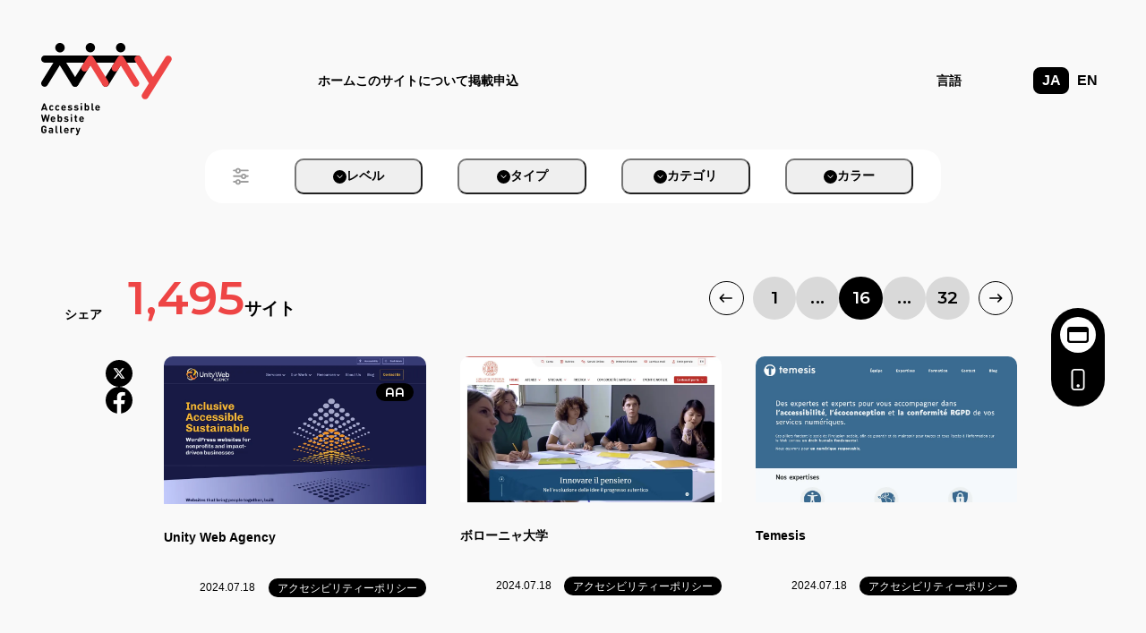

--- FILE ---
content_type: text/html; charset=utf-8
request_url: https://www.aaa11y.com/page/16/
body_size: 38846
content:
<!DOCTYPE html><html lang="ja"><head><meta charSet="utf-8" data-next-head=""/><meta name="viewport" content="width=device-width" data-next-head=""/><title data-next-head="">16ページ目 - AAA11Y (Accessible Website Gallery) </title><meta name="keywords" content="" data-next-head=""/><meta name="description" content="" data-next-head=""/><meta property="og:site_name" content="アクセシビリティに配慮したWebデザイン ギャラリー・サイト AAA11Y（Accessible Website Gallery）" data-next-head=""/><meta property="og:title" content="16ページ目" data-next-head=""/><meta property="og:description" data-next-head=""/><meta property="og:url" content="https://www.aaa11y.com/page/16" data-next-head=""/><meta property="og:image" content="https://www.aaa11y.com/og_image.png" data-next-head=""/><meta property="og:type" content="article" data-next-head=""/><meta name="twitter:site" content="@AAA11YGALLERY" data-next-head=""/><meta name="twitter:card" content="summary_large_image" data-next-head=""/><link href="/favicon.ico" rel="icon" sizes="32x32" data-next-head=""/><link href="/favicon.svg" rel="icon" sizes="any" type="image/svg+xml" data-next-head=""/><link href="/apple-touch-icon.png" rel="apple-touch-icon" data-next-head=""/><link href="/manifest.webmanifest" rel="manifest" data-next-head=""/><link rel="alternate" type="application/rss+xml" title="Feed" href="https://www.aaa11y.com/feed.xml" data-next-head=""/><meta name="twitter:image" content="https://www.aaa11y.com/summary_large_image.png" data-next-head=""/><link rel="canonical" href="https://www.aaa11y.com/page/16" data-next-head=""/><link rel="preload" href="/_next/static/media/2772de317f07e534-s.p.woff2" as="font" type="font/woff2" crossorigin="anonymous" data-next-font="size-adjust"/><link rel="preload" href="/_next/static/media/3b2357b09643eafd-s.p.woff2" as="font" type="font/woff2" crossorigin="anonymous" data-next-font="size-adjust"/><link rel="preload" href="/_next/static/media/56e748dc30abd173-s.p.woff2" as="font" type="font/woff2" crossorigin="anonymous" data-next-font="size-adjust"/><link rel="preload" href="/_next/static/css/b414033cc2a0dc8c.css" as="style"/><link rel="preload" href="/_next/static/css/6aa086c9464066e4.css" as="style"/><link rel="stylesheet" href="/_next/static/css/b414033cc2a0dc8c.css" data-n-g=""/><link rel="stylesheet" href="/_next/static/css/6aa086c9464066e4.css" data-n-p=""/><noscript data-n-css=""></noscript><script defer="" noModule="" src="/_next/static/chunks/polyfills-42372ed130431b0a.js"></script><script src="/_next/static/chunks/webpack-6ffd07a3317375c1.js" defer=""></script><script src="/_next/static/chunks/framework-acd67e14855de5a2.js" defer=""></script><script src="/_next/static/chunks/main-731f424dffb382ea.js" defer=""></script><script src="/_next/static/chunks/pages/_app-841756930df2f2b8.js" defer=""></script><script src="/_next/static/chunks/144-f92894c5d9ef4409.js" defer=""></script><script src="/_next/static/chunks/218-6f505bb73f5fc712.js" defer=""></script><script src="/_next/static/chunks/pages/page/%5Bpage%5D-f233eabe1dbe3455.js" defer=""></script><script src="/_next/static/SoeaEZ773VSexlpuFQMAy/_buildManifest.js" defer=""></script><script src="/_next/static/SoeaEZ773VSexlpuFQMAy/_ssgManifest.js" defer=""></script></head><body><div id="__next"><div class="__variable_d8ae49 __variable_37e545"><div id="route-announcer" aria-live="assertive" class="Layout_routeAnnouncer__tHzei" tabindex="-1"></div><div class="Layout_container__NOHWy"><header class="Header_container__9uAKp "><h1 class="Header_logo__de9ny " style="padding-right:0"><a class="Header_logo_link__FwPQJ " href="/"><svg width="374" height="263" viewBox="0 0 374 263" fill="none" role="img" aria-label="Accessible Website Gallery" class="Header_logo_pc__K2vHa"><g style="opacity:1;transition:opacity 0.12s"><path d="M17.3034 189.91C17.7003 190.968 17.9385 191.753 17.1942 192.546C16.8072 192.958 16.2615 193.184 15.7058 193.184C15.2493 193.184 14.8723 193.046 14.5646 192.801C14.2074 192.507 14.0387 192.203 13.6815 191.262L12.977 189.361H4.70114L3.99661 191.262C3.63938 192.203 3.47069 192.507 3.12338 192.801C2.80584 193.046 2.43869 193.184 1.97231 193.184C1.42654 193.184 0.870849 192.958 0.48385 192.546C-0.260378 191.753 -0.0222103 190.978 0.374711 189.91L6.49721 173.883C6.7949 173.118 7.02315 172.785 7.35061 172.501C7.74753 172.148 8.19407 172.001 8.83906 172.001C9.48406 172.001 9.92067 172.148 10.3275 172.501C10.655 172.785 10.8832 173.118 11.1809 173.883L17.3034 189.91ZM6.01099 185.91H11.6969L8.8589 178.313L6.01099 185.91Z" fill="black"></path><path d="M32.6847 178.087C33.5579 178.528 34.5602 179.263 34.5602 180.253C34.5602 180.734 34.3716 181.136 34.0144 181.498C33.7465 181.783 33.2801 181.998 32.8236 181.998C32.3672 181.998 32.0397 181.871 31.484 181.469C30.8589 181.028 30.3528 180.812 29.6185 180.812C28.7254 180.832 27.9812 181.155 27.4255 181.812C26.8301 182.547 26.5622 183.557 26.5622 185.164C26.5622 186.772 26.8301 187.811 27.4255 188.546C27.9911 189.223 28.6957 189.546 29.6185 189.546C30.3429 189.546 30.8589 189.36 31.484 188.899C32 188.517 32.3771 188.34 32.8236 188.34C33.2702 188.34 33.7465 188.576 34.0144 188.85C34.3716 189.203 34.5602 189.615 34.5602 190.095C34.5602 191.065 33.5778 191.791 32.6847 192.271C31.7718 192.751 30.8688 193.006 29.6185 193.006C26.5225 193.006 22.7021 191.36 22.7021 185.155C22.7021 178.95 26.5424 177.332 29.6483 177.332C30.8986 177.332 31.7916 177.568 32.6847 178.087Z" fill="black"></path><path d="M49.9806 178.087C50.8538 178.528 51.8561 179.263 51.8561 180.253C51.8561 180.734 51.6675 181.136 51.3103 181.498C51.0424 181.783 50.576 181.998 50.1196 181.998C49.6631 181.998 49.3356 181.871 48.7799 181.469C48.1548 181.028 47.6487 180.812 46.9144 180.812C46.0213 180.832 45.2771 181.155 44.7214 181.812C44.126 182.547 43.8581 183.557 43.8581 185.164C43.8581 186.772 44.126 187.811 44.7214 188.546C45.287 189.223 45.9916 189.546 46.9144 189.546C47.6388 189.546 48.1548 189.36 48.7799 188.899C49.2959 188.517 49.673 188.34 50.1196 188.34C50.5661 188.34 51.0424 188.576 51.3103 188.85C51.6675 189.203 51.8561 189.615 51.8561 190.095C51.8561 191.065 50.8737 191.791 49.9806 192.271C49.0677 192.751 48.1647 193.006 46.9144 193.006C43.8184 193.006 39.998 191.36 39.998 185.155C39.998 178.95 43.8383 177.332 46.9442 177.332C48.1945 177.332 49.0875 177.568 49.9806 178.087Z" fill="black"></path><path d="M61.095 186.36C61.095 188.34 62.2659 189.772 64.5184 189.772C65.4909 189.772 66.4435 189.507 67.1976 188.948C67.8129 188.517 68.18 188.38 68.6464 188.38C69.3906 188.38 70.2142 189.095 70.2142 189.987C70.2142 190.703 69.5891 191.369 68.696 191.957C67.6442 192.663 66.1756 193.016 64.4688 193.016C60.7874 193.016 57.2944 191.369 57.2944 185.184C57.2944 180.185 60.0233 177.342 64.0322 177.342C68.0411 177.342 70.6409 180.312 70.7699 184.184C70.7898 184.772 70.7104 185.429 70.2539 185.89C69.7578 186.38 69.1425 186.38 68.5571 186.38H61.1049L61.095 186.36ZM66.632 182.086C66.2152 181.175 65.342 180.518 64.0322 180.518C62.7223 180.518 61.8392 181.175 61.4423 182.086C61.1942 182.645 61.1148 183.086 61.1049 183.743H66.9793C66.9496 183.077 66.89 182.645 66.632 182.086Z" fill="black"></path><path d="M158.323 186.36C158.323 188.34 159.493 189.772 161.746 189.772C162.718 189.772 163.671 189.507 164.425 188.948C165.04 188.517 165.408 188.38 165.874 188.38C166.618 188.38 167.442 189.095 167.442 189.987C167.442 190.703 166.817 191.369 165.924 191.957C164.872 192.663 163.403 193.016 161.696 193.016C158.015 193.016 154.522 191.369 154.522 185.184C154.522 180.185 157.251 177.342 161.26 177.342C165.269 177.342 167.868 180.312 167.997 184.184C168.017 184.772 167.938 185.429 167.481 185.89C166.985 186.38 166.37 186.38 165.785 186.38H158.332L158.323 186.36ZM163.86 182.086C163.443 181.175 162.57 180.518 161.26 180.518C159.95 180.518 159.067 181.175 158.67 182.086C158.422 182.645 158.342 183.086 158.332 183.743H164.207C164.177 183.077 164.118 182.645 163.86 182.086Z" fill="black"></path><path d="M86.5176 178.068C87.0336 178.273 87.5099 178.567 87.7481 178.822C88.0458 179.146 88.155 179.459 88.155 179.901C88.155 180.342 87.9168 180.812 87.6489 181.077C87.3313 181.381 87.0039 181.528 86.5672 181.528C86.2497 181.528 85.8528 181.4 85.436 181.204C84.5032 180.783 83.5308 180.44 82.4293 180.44C80.931 180.44 80.2363 181.155 80.2363 181.949C80.2363 182.851 80.8119 183.194 81.8439 183.292L84.2651 183.527C87.3313 183.812 88.8992 185.409 88.8992 188.007C88.8992 191.389 85.9818 193.006 82.34 193.006C79.8989 193.006 78.351 192.565 76.9617 191.634C76.4259 191.281 76.019 190.781 76.019 190.164C76.019 189.654 76.2572 189.164 76.6442 188.86C76.9717 188.595 77.2693 188.478 77.6762 188.478C78.0532 188.478 78.4502 188.625 78.9563 188.919C80.018 189.536 80.9706 189.821 82.3896 189.821C83.8086 189.821 85.1284 189.321 85.1284 188.174C85.1284 187.429 84.7117 186.87 83.4911 186.743L81.05 186.527C78.2517 186.262 76.4954 185.027 76.4954 182.204C76.4954 179.028 79.3334 177.342 82.5087 177.342C84.0865 177.342 85.3169 177.597 86.5176 178.077V178.068Z" fill="black"></path><path d="M104.4 178.068C104.916 178.273 105.392 178.567 105.63 178.822C105.928 179.146 106.037 179.459 106.037 179.901C106.037 180.342 105.799 180.812 105.531 181.077C105.214 181.381 104.896 181.528 104.45 181.528C104.132 181.528 103.735 181.4 103.318 181.204C102.386 180.783 101.413 180.44 100.312 180.44C98.8133 180.44 98.1187 181.155 98.1187 181.949C98.1187 182.851 98.6942 183.194 99.7262 183.292L102.147 183.527C105.214 183.812 106.781 185.409 106.781 188.007C106.781 191.389 103.864 193.006 100.222 193.006C97.7813 193.006 96.2333 192.565 94.8441 191.634C94.3082 191.281 93.9014 190.781 93.9014 190.164C93.9014 189.654 94.1395 189.164 94.5265 188.86C94.854 188.595 95.1517 188.478 95.5585 188.478C95.9356 188.478 96.3325 188.625 96.8386 188.919C97.9004 189.536 98.8529 189.821 100.272 189.821C101.691 189.821 103.011 189.321 103.011 188.174C103.011 187.429 102.594 186.87 101.373 186.743L98.9324 186.527C96.1341 186.262 94.3777 185.027 94.3777 182.204C94.3777 179.028 97.2156 177.342 100.391 177.342C101.969 177.342 103.199 177.597 104.4 178.077V178.068Z" fill="black"></path><path d="M114.948 171C116.188 171 117.181 171.98 117.181 173.206C117.181 174.431 116.188 175.411 114.948 175.411C113.708 175.411 112.715 174.431 112.715 173.206C112.715 171.98 113.708 171 114.948 171ZM116.625 192.036C116.347 192.595 115.732 192.948 114.948 192.948C114.164 192.948 113.549 192.595 113.261 192.036C113.053 191.624 113.013 191.261 113.013 190.33V180.449C113.013 179.528 113.053 179.156 113.261 178.744C113.549 178.185 114.154 177.832 114.948 177.832C115.742 177.832 116.347 178.185 116.625 178.744C116.833 179.156 116.883 179.528 116.883 180.449V190.33C116.883 191.252 116.833 191.624 116.625 192.036Z" fill="black"></path><path d="M124.176 174.392C124.176 173.46 124.216 173.098 124.424 172.686C124.712 172.127 125.317 171.774 126.111 171.774C126.905 171.774 127.51 172.127 127.788 172.686C127.997 173.098 128.046 173.46 128.046 174.392V178.862C129.029 177.744 130.219 177.332 131.797 177.332C133.375 177.332 134.685 177.832 135.548 178.714C137.036 180.214 137.156 182.596 137.156 185.155C137.156 187.713 137.036 190.124 135.548 191.624C134.685 192.506 133.296 193.006 131.787 193.006C130.13 193.006 128.989 192.575 127.937 191.418C127.818 191.918 127.669 192.242 127.371 192.506C127.074 192.791 126.657 192.948 126.131 192.948C125.407 192.948 124.752 192.595 124.464 192.065C124.226 191.624 124.176 191.33 124.176 190.35V174.401V174.392ZM130.666 180.802C128.344 180.802 128.046 182.704 128.046 185.155C128.046 187.605 128.344 189.536 130.696 189.536C133.047 189.536 133.286 187.615 133.286 185.155C133.286 182.694 132.988 180.802 130.666 180.802Z" fill="black"></path><path d="M147.685 188.242C147.685 188.958 147.953 189.536 148.935 189.595C149.431 189.625 149.769 189.664 150.096 189.83C150.573 190.066 150.87 190.507 150.87 191.203C150.87 191.899 150.553 192.34 150.096 192.575C149.759 192.751 149.243 192.84 148.499 192.84H148.29C145.075 192.84 143.815 190.693 143.815 188.458V174.401C143.815 173.47 143.855 173.108 144.063 172.696C144.351 172.137 144.956 171.784 145.75 171.784C146.544 171.784 147.149 172.137 147.437 172.696C147.645 173.108 147.685 173.47 147.685 174.401V188.252V188.242Z" fill="black"></path><path d="M8.99405 222.865C8.78566 223.575 8.54751 224.226 8.03151 224.641C7.65444 224.936 7.16819 225.114 6.62243 225.114C6.07666 225.114 5.58052 224.936 5.21337 224.641C4.67753 224.226 4.42944 223.585 4.2409 222.865L0.222085 206.889C-0.0160677 205.943 -0.0458501 205.647 0.0533803 205.163C0.231995 204.404 1.08538 203.822 2.00822 203.822C2.54406 203.822 3.02038 204.029 3.31807 204.365C3.64553 204.739 3.75469 205.075 3.97299 205.962L6.7812 217.205L10.1749 205.548C10.3436 204.996 10.5519 204.601 10.8397 204.305C11.1771 203.98 11.5939 203.832 12.1992 203.832C12.8045 203.832 13.2113 203.98 13.5487 204.305C13.8464 204.601 14.0548 205.006 14.2235 205.548L17.6172 217.205L20.4254 205.962C20.6536 205.075 20.7528 204.73 21.0803 204.365C21.378 204.029 21.8543 203.822 22.3902 203.822C23.313 203.822 24.1664 204.414 24.3351 205.163C24.4442 205.657 24.4144 205.943 24.1664 206.889L20.1475 222.865C19.9689 223.585 19.7208 224.226 19.185 224.641C18.8079 224.936 18.3217 225.114 17.766 225.114C17.2103 225.114 16.7241 224.936 16.3569 224.641C15.8409 224.226 15.6028 223.575 15.3944 222.865L12.1992 211.919L8.99405 222.865Z" fill="black"></path><path d="M30.7859 218.487C30.7859 220.479 31.9568 221.919 34.2093 221.919C35.1818 221.919 36.1344 221.652 36.8886 221.09C37.5038 220.666 37.8709 220.518 38.3373 220.518C39.0815 220.518 39.9051 221.248 39.9051 222.136C39.9051 222.856 39.28 223.526 38.3869 224.118C37.3351 224.828 35.8665 225.183 34.1597 225.183C30.4783 225.183 26.9854 223.526 26.9854 217.303C26.9854 212.274 29.7142 209.414 33.7231 209.414C37.732 209.414 40.3318 212.402 40.4608 216.297C40.4807 216.889 40.4013 217.55 39.9448 218.013C39.4487 218.506 38.8335 218.506 38.248 218.506H30.7958L30.7859 218.487ZM36.3229 214.187C35.9062 213.27 35.0329 212.609 33.7231 212.609C32.4133 212.609 31.5301 213.27 31.1332 214.187C30.8851 214.749 30.8057 215.193 30.7958 215.854H36.6702C36.6405 215.183 36.5809 214.749 36.3229 214.187Z" fill="black"></path><path d="M46.9507 206.445C46.9507 205.509 46.9904 205.144 47.1988 204.73C47.4865 204.167 48.0918 203.812 48.8857 203.812C49.6795 203.812 50.2848 204.167 50.5627 204.73C50.7711 205.144 50.8207 205.509 50.8207 206.445V210.942C51.803 209.818 52.9938 209.404 54.5716 209.404C56.1493 209.404 57.4592 209.907 58.3225 210.795C59.8109 212.303 59.93 214.7 59.93 217.274C59.93 219.848 59.8109 222.274 58.3225 223.783C57.4592 224.67 56.07 225.173 54.5617 225.173C52.9045 225.173 51.7634 224.739 50.7115 223.575C50.5924 224.078 50.4436 224.404 50.1459 224.67C49.8482 224.956 49.4314 225.114 48.9055 225.114C48.1811 225.114 47.5262 224.759 47.2385 224.226C47.0003 223.783 46.9507 223.487 46.9507 222.501V206.455V206.445ZM53.4404 212.895C51.1184 212.895 50.8207 214.808 50.8207 217.274C50.8207 219.739 51.1184 221.682 53.4701 221.682C55.8219 221.682 56.06 219.749 56.06 217.274C56.06 214.798 55.7624 212.895 53.4404 212.895Z" fill="black"></path><path d="M75.837 210.144C76.353 210.351 76.8293 210.647 77.0674 210.903C77.3651 211.228 77.4743 211.544 77.4743 211.978C77.4743 212.412 77.2361 212.895 76.9682 213.161C76.6506 213.467 76.3232 213.615 75.8866 213.615C75.569 213.615 75.1721 213.487 74.7554 213.29C73.8226 212.866 72.8501 212.52 71.7487 212.52C70.2503 212.52 69.5557 213.24 69.5557 214.039C69.5557 214.946 70.1312 215.292 71.1632 215.39L73.5844 215.627C76.6506 215.913 78.2185 217.52 78.2185 220.134C78.2185 223.536 75.3011 225.163 71.6593 225.163C69.2183 225.163 67.6703 224.719 66.2811 223.783C65.7452 223.428 65.3384 222.925 65.3384 222.303C65.3384 221.79 65.5765 221.297 65.9635 220.992C66.291 220.725 66.5887 220.607 66.9955 220.607C67.3726 220.607 67.7695 220.755 68.2756 221.051C69.3374 221.672 70.29 221.958 71.709 221.958C73.128 221.958 74.4477 221.455 74.4477 220.301C74.4477 219.552 74.031 218.99 72.8104 218.871L70.3694 218.654C67.5711 218.388 65.8147 217.146 65.8147 214.305C65.8147 211.11 68.6527 209.414 71.8281 209.414C73.4058 209.414 74.6363 209.67 75.837 210.154V210.144Z" fill="black"></path><path d="M86.3953 203.023C87.6357 203.023 88.628 204.01 88.628 205.242C88.628 206.475 87.6357 207.461 86.3953 207.461C85.1549 207.461 84.1626 206.475 84.1626 205.242C84.1626 204.01 85.1549 203.023 86.3953 203.023ZM88.0723 224.187C87.7944 224.749 87.1792 225.104 86.3953 225.104C85.6114 225.104 84.9961 224.749 84.7084 224.187C84.5 223.773 84.4603 223.408 84.4603 222.471V212.53C84.4603 211.603 84.5 211.228 84.7084 210.814C84.9961 210.252 85.6014 209.897 86.3953 209.897C87.1891 209.897 87.7944 210.252 88.0723 210.814C88.2807 211.228 88.3303 211.603 88.3303 212.53V222.471C88.3303 223.408 88.2807 223.773 88.0723 224.187Z" fill="black"></path><path d="M96.3976 212.984H96.0106C95.2862 212.984 95.0183 212.944 94.7008 212.777C94.2443 212.54 93.9863 212.086 93.9863 211.505C93.9863 210.923 94.2344 210.469 94.7008 210.232C95.0084 210.065 95.2763 210.025 96.0106 210.025H96.3976V207.974C96.3976 207.037 96.4373 206.672 96.6457 206.258C96.9335 205.696 97.5388 205.341 98.3326 205.341C99.1265 205.341 99.7318 205.696 100.01 206.258C100.218 206.672 100.258 207.037 100.258 207.974V210.025H101.419C102.153 210.025 102.411 210.065 102.729 210.232C103.185 210.469 103.443 210.923 103.443 211.505C103.443 212.086 103.195 212.54 102.729 212.777C102.411 212.944 102.153 212.984 101.419 212.984H100.258V220.38C100.258 221.11 100.526 221.682 101.508 221.741C102.004 221.771 102.342 221.82 102.669 221.978C103.145 222.215 103.443 222.658 103.443 223.349C103.443 224.039 103.135 224.493 102.669 224.729C102.332 224.907 101.825 224.996 101.081 224.996H100.873C97.6579 224.996 96.3976 222.836 96.3976 220.587V212.984Z" fill="black"></path><path d="M112.543 218.487C112.543 220.479 113.714 221.919 115.967 221.919C116.939 221.919 117.892 221.652 118.646 221.09C119.261 220.666 119.628 220.518 120.095 220.518C120.839 220.518 121.662 221.248 121.662 222.136C121.662 222.856 121.037 223.526 120.144 224.118C119.092 224.828 117.624 225.183 115.917 225.183C112.236 225.183 108.743 223.526 108.743 217.303C108.743 212.274 111.471 209.414 115.48 209.414C119.489 209.414 122.089 212.402 122.218 216.297C122.238 216.889 122.159 217.55 121.702 218.013C121.206 218.506 120.591 218.506 120.005 218.506H112.553L112.543 218.487ZM118.08 214.187C117.663 213.27 116.79 212.609 115.48 212.609C114.171 212.609 113.287 213.27 112.89 214.187C112.642 214.749 112.563 215.193 112.553 215.854H118.428C118.398 215.183 118.338 214.749 118.08 214.187Z" fill="black"></path><path d="M5.2096 252.685C5.80498 253.365 6.73774 253.809 7.86896 253.809C9.00019 253.809 9.8635 253.404 10.5085 252.744C11.2626 251.965 11.4611 251.067 11.4611 249.618H9.97264C9.09941 249.618 8.77195 249.578 8.35518 249.371C7.82926 249.124 7.48198 248.503 7.48198 247.793C7.48198 247.083 7.83918 246.462 8.35518 246.195C8.77195 245.988 9.09941 245.959 9.97264 245.959H12.8702C13.4854 245.959 14.2396 245.959 14.8151 246.531C15.3906 247.103 15.3906 247.862 15.3906 248.464V248.691C15.3906 251.679 15.0036 253.641 13.4259 255.209C11.8481 256.777 10.1612 257.468 7.85903 257.468C5.40804 257.468 3.60207 256.688 2.17315 255.249C0.0694638 253.158 0 250.781 0 246.758C0 242.734 0.0694638 240.347 2.17315 238.267C3.60207 236.827 5.44774 236.048 7.80943 236.048C10.3398 236.048 11.9176 236.649 13.2473 237.941C14.6266 239.253 15.0632 240.752 15.0632 241.58C15.0632 242.31 14.8945 242.764 14.5174 243.148C14.1403 243.533 13.6045 243.71 13.0686 243.71C12.5923 243.71 12.1458 243.562 11.8779 243.355C11.4611 243.03 11.1337 242.497 10.8558 241.896C10.191 240.416 9.18874 239.716 7.73006 239.716C6.64844 239.716 5.82482 240.16 5.2096 240.841C4.33637 241.846 4.16766 243 4.16766 246.758C4.16766 250.781 4.40582 251.787 5.19966 252.675L5.2096 252.685Z" fill="black"></path><path d="M24.9273 245.702C24.4213 245.998 23.9846 246.107 23.6473 246.107C23.2603 246.107 22.8237 245.939 22.5458 245.584C22.2382 245.209 22.1191 244.874 22.1191 244.43C22.1191 243.572 22.8534 242.971 23.5679 242.596C24.6991 242.004 25.9197 241.708 27.4776 241.708C31.7941 241.708 34.0069 243.543 34.0069 247.152V254.795C34.0069 255.781 33.9672 256.077 33.7191 256.521C33.4413 257.053 32.7864 257.408 32.0521 257.408C31.5361 257.408 31.1193 257.241 30.8117 256.965C30.514 256.698 30.3652 256.402 30.2461 255.939C29.1149 257.034 28.1821 257.458 26.4059 257.458C24.6296 257.458 23.3397 256.965 22.4466 256.067C21.6329 255.258 21.1665 253.967 21.1665 252.606C21.1665 250.15 22.8633 248.138 26.5249 248.138H30.127V247.369C30.127 245.683 29.2339 244.943 27.3982 244.943C26.4753 244.943 25.7609 245.18 24.9174 245.683L24.9273 245.702ZM30.1369 250.791H27.1898C25.6418 250.791 24.8976 251.412 24.8976 252.566C24.8976 253.631 25.6418 254.312 27.2493 254.312C28.2019 254.312 28.8866 254.193 29.5416 253.572C30.0079 253.148 30.1369 252.616 30.1369 251.619V250.791Z" fill="black"></path><path d="M44.9022 252.684C44.9022 253.404 45.1701 253.986 46.1525 254.045C46.6487 254.075 46.986 254.114 47.3135 254.282C47.7898 254.519 48.0875 254.963 48.0875 255.663C48.0875 256.363 47.77 256.807 47.3135 257.034C46.9761 257.211 46.4601 257.3 45.7159 257.3H45.5075C42.2924 257.3 41.0322 255.14 41.0322 252.892V238.75C41.0322 237.813 41.0719 237.448 41.2803 237.034C41.5681 236.472 42.1734 236.117 42.9672 236.117C43.761 236.117 44.3664 236.472 44.6541 237.034C44.8625 237.448 44.9022 237.813 44.9022 238.75V252.684Z" fill="black"></path><path d="M57.3661 252.684C57.3661 253.404 57.634 253.986 58.6164 254.045C59.1125 254.075 59.4499 254.114 59.7774 254.282C60.2537 254.519 60.5514 254.963 60.5514 255.663C60.5514 256.363 60.2338 256.807 59.7774 257.034C59.44 257.211 58.924 257.3 58.1798 257.3H57.9714C54.7563 257.3 53.4961 255.14 53.4961 252.892V238.75C53.4961 237.813 53.5358 237.448 53.7442 237.034C54.0319 236.472 54.6372 236.117 55.4311 236.117C56.2249 236.117 56.8302 236.472 57.118 237.034C57.3264 237.448 57.3661 237.813 57.3661 238.75V252.684Z" fill="black"></path><path d="M69.1248 250.791C69.1248 252.783 70.2957 254.223 72.5482 254.223C73.5206 254.223 74.4733 253.957 75.2274 253.395C75.8427 252.961 76.2098 252.823 76.6762 252.823C77.4204 252.823 78.244 253.543 78.244 254.43C78.244 255.16 77.6189 255.821 76.7258 256.412C75.674 257.122 74.2053 257.477 72.4986 257.477C68.8171 257.477 65.3242 255.821 65.3242 249.598C65.3242 244.568 68.0531 241.708 72.062 241.708C76.0709 241.708 78.6707 244.696 78.7997 248.582C78.8196 249.174 78.7402 249.844 78.2837 250.298C77.7876 250.791 77.1723 250.791 76.5869 250.791H69.1347H69.1248ZM74.6618 246.481C74.245 245.564 73.3718 244.904 72.062 244.904C70.7521 244.904 69.869 245.564 69.4721 246.481C69.224 247.044 69.1446 247.487 69.1347 248.158H75.0091C74.9793 247.487 74.9198 247.053 74.6618 246.481Z" fill="black"></path><path d="M91.6332 241.708C92.8339 241.708 93.6178 241.955 94.3124 242.418C94.888 242.803 95.2948 243.365 95.2948 244.026C95.2948 244.588 95.0567 245.091 94.7193 245.436C94.372 245.771 93.8957 245.969 93.4194 245.969C93.0324 245.969 92.6156 245.84 92.0996 245.574C91.6431 245.337 91.147 245.17 90.631 245.17C89.331 245.17 88.0609 246.057 88.0609 248.01V254.785C88.0609 255.712 88.0113 256.087 87.8029 256.501C87.5251 257.063 86.9098 257.418 86.1259 257.418C85.342 257.418 84.7268 257.063 84.439 256.501C84.2306 256.087 84.1909 255.722 84.1909 254.785V244.391C84.1909 243.405 84.2306 243.109 84.4787 242.665C84.7665 242.132 85.4214 241.777 86.1458 241.777C86.6717 241.777 87.0884 241.945 87.3861 242.221C87.7037 242.507 87.8823 242.833 87.9617 243.395C88.7059 242.507 90.115 241.718 91.653 241.718L91.6332 241.708Z" fill="black"></path><path d="M102.945 258.118L103.501 256.472L99.4922 244.746C99.2838 244.125 99.0853 243.474 99.2739 242.961C99.512 242.261 100.226 241.758 101.07 241.758C102.271 241.758 102.618 242.675 102.935 243.612L105.406 251.245L107.907 243.612C108.224 242.685 108.562 241.758 109.772 241.758C110.616 241.758 111.34 242.261 111.569 242.961C111.747 243.474 111.559 244.125 111.35 244.746L106.131 259.815C105.843 260.663 105.426 261.294 104.95 261.787C104.077 262.675 102.985 263 101.784 263C101.348 263 100.673 262.961 100.296 262.763C99.7899 262.497 99.4425 261.965 99.4425 261.245C99.4425 260.525 99.7899 259.982 100.296 259.726C100.564 259.588 100.742 259.548 101.249 259.548C101.993 259.548 102.568 259.253 102.955 258.128L102.945 258.118Z" fill="black"></path></g><path d="M53.7739 27.0091C61.2298 27.0091 67.2739 20.9629 67.2739 13.5045C67.2739 6.04618 61.2298 0 53.7739 0C46.3181 0 40.2739 6.04618 40.2739 13.5045C40.2739 20.9629 46.3181 27.0091 53.7739 27.0091Z" fill="black"></path><path d="M140.69 26.6743C148.104 26.6743 154.115 20.7031 154.115 13.3372C154.115 5.97126 148.104 0 140.69 0C133.276 0 127.266 5.97126 127.266 13.3372C127.266 20.7031 133.276 26.6743 140.69 26.6743Z" fill="black"></path><path d="M227.503 26.6743C234.917 26.6743 240.928 20.7031 240.928 13.3372C240.928 5.97126 234.917 0 227.503 0C220.089 0 214.079 5.97126 214.079 13.3372C214.079 20.7031 220.089 26.6743 227.503 26.6743Z" fill="black"></path><path d="M276.548 36.0121H9.84475C4.40765 36.0121 0 40.4907 0 46.0154C0 51.5401 4.40765 56.0188 9.84475 56.0188H276.548C281.985 56.0188 286.393 51.5401 286.393 46.0154C286.393 40.4907 281.985 36.0121 276.548 36.0121Z" fill="black"></path><path fill-rule="evenodd" clip-rule="evenodd" d="M53.2512 63.688L17.998 120.33L18.0069 120.321C15.1519 124.9 9.14664 126.296 4.58226 123.433C0.0268207 120.579 -1.36039 114.541 1.48563 109.962L44.6414 40.6179C46.5561 37.547 49.8876 35.9077 53.2512 36.0245C56.6148 35.9077 59.9463 37.547 61.8609 40.6179L105.026 109.971C107.872 114.55 106.484 120.588 101.929 123.442C97.3647 126.305 91.3594 124.909 88.5044 120.33L53.2512 63.688Z" fill="black"></path><path d="M105.706 120.33L148.87 50.9764C151.716 46.3973 150.329 40.36 145.774 37.5059C141.209 34.6428 135.204 36.0388 132.349 40.6179L89.1844 109.971C86.3383 114.55 87.7256 120.588 92.281 123.442C96.8454 126.305 102.851 124.909 105.706 120.33Z" fill="black"></path><path d="M192.519 120.33L235.683 50.9764C238.529 46.3973 237.142 40.36 232.587 37.5059C228.022 34.6428 222.017 36.0388 219.162 40.6179L175.997 109.971C173.151 114.55 174.539 120.588 179.094 123.442C183.658 126.305 189.664 124.909 192.519 120.33Z" fill="black"></path><path fill-rule="evenodd" clip-rule="evenodd" d="M308.342 115.026L289.081 145.555C286.199 150.134 287.595 156.153 292.213 159.016H292.222C296.831 161.871 302.899 160.483 305.781 155.913L372 50.9586C374.882 46.3795 373.486 40.36 368.868 37.497H368.859C364.25 34.6428 358.182 36.0299 355.3 40.6001L319.905 96.7001L285 40.6179C282.145 36.0388 276.139 34.6428 271.575 37.5059C267.019 40.36 265.632 46.3973 268.478 50.9764L308.342 115.026Z" fill="#EE4545"></path><path fill-rule="evenodd" clip-rule="evenodd" d="M227.583 64.1045L262.577 120.33C265.432 124.909 271.438 126.305 276.002 123.442C280.558 120.588 281.945 114.55 279.099 109.971L235.934 40.6179C233.423 36.5908 228.476 35.0256 224.215 36.6543C222.164 37.3626 220.337 38.7455 219.108 40.7157L202.936 66.6342C200.09 71.1955 201.522 77.1795 206.131 79.9981C210.74 82.8167 216.79 81.4029 219.636 76.8416L227.583 64.1045Z" fill="#EE4545"></path><path fill-rule="evenodd" clip-rule="evenodd" d="M140.771 64.1045L175.765 120.33C178.62 124.909 184.625 126.305 189.19 123.442C193.745 120.588 195.132 114.55 192.286 109.971L149.121 40.6179C146.611 36.5907 141.663 35.0256 137.402 36.6543C135.352 37.3626 133.525 38.7455 132.296 40.7157L116.124 66.6342C113.278 71.1955 114.709 77.1795 119.319 79.9981C123.928 82.8167 129.978 81.4029 132.824 76.8416L140.771 64.1045Z" fill="#EE4545"></path></svg><svg width="546" height="161" viewBox="0 0 546 161" fill="none" role="img" aria-label="Accessible Website Gallery" class="Header_logo_sp__eTuwo"><path d="M409.613 52.9032C409.971 53.861 410.186 54.5705 409.515 55.2888C409.166 55.6613 408.674 55.8653 408.173 55.8653C407.761 55.8653 407.421 55.7411 407.144 55.5194C406.821 55.2534 406.669 54.9784 406.347 54.1271L405.712 52.4066H398.249L397.614 54.1271C397.292 54.9784 397.14 55.2534 396.827 55.5194C396.54 55.7411 396.209 55.8653 395.789 55.8653C395.297 55.8653 394.796 55.6613 394.447 55.2888C393.775 54.5705 393.99 53.8699 394.348 52.9032L399.869 38.4034C400.137 37.7116 400.343 37.4101 400.638 37.1529C400.996 36.8337 401.399 36.7006 401.981 36.7006C402.562 36.7006 402.956 36.8337 403.323 37.1529C403.618 37.4101 403.824 37.7116 404.092 38.4034L409.613 52.9032ZM399.431 49.2849H404.558L401.999 42.4119L399.431 49.2849Z" fill="black"></path><path d="M423.483 42.4119C424.27 42.811 425.174 43.4761 425.174 44.3718C425.174 44.8063 425.004 45.17 424.682 45.4981C424.44 45.7553 424.02 45.9504 423.608 45.9504C423.196 45.9504 422.901 45.8351 422.4 45.4715C421.836 45.0724 421.38 44.8773 420.718 44.8773C419.913 44.895 419.241 45.1877 418.74 45.7819C418.203 46.447 417.962 47.3605 417.962 48.8149C417.962 50.2693 418.203 51.2093 418.74 51.8745C419.25 52.4864 419.886 52.7791 420.718 52.7791C421.371 52.7791 421.836 52.6106 422.4 52.1937C422.865 51.8479 423.205 51.6882 423.608 51.6882C424.011 51.6882 424.44 51.9011 424.682 52.1494C425.004 52.4687 425.174 52.8411 425.174 53.2757C425.174 54.1537 424.288 54.8099 423.483 55.2445C422.66 55.679 421.845 55.9096 420.718 55.9096C417.926 55.9096 414.481 54.4197 414.481 48.806C414.481 43.1923 417.944 41.729 420.745 41.729C421.872 41.729 422.677 41.9418 423.483 42.4119Z" fill="black"></path><path d="M439.079 42.4119C439.866 42.811 440.77 43.4761 440.77 44.3718C440.77 44.8063 440.6 45.17 440.278 45.4981C440.036 45.7553 439.616 45.9504 439.204 45.9504C438.793 45.9504 438.497 45.8351 437.996 45.4715C437.433 45.0724 436.976 44.8773 436.314 44.8773C435.509 44.895 434.838 45.1877 434.337 45.7819C433.8 46.447 433.558 47.3605 433.558 48.8149C433.558 50.2693 433.8 51.2093 434.337 51.8745C434.847 52.4864 435.482 52.7791 436.314 52.7791C436.967 52.7791 437.433 52.6106 437.996 52.1937C438.462 51.8479 438.802 51.6882 439.204 51.6882C439.607 51.6882 440.036 51.9011 440.278 52.1494C440.6 52.4687 440.77 52.8411 440.77 53.2757C440.77 54.1537 439.884 54.8099 439.079 55.2445C438.256 55.679 437.441 55.9096 436.314 55.9096C433.522 55.9096 430.077 54.4197 430.077 48.806C430.077 43.1923 433.54 41.729 436.341 41.729C437.468 41.729 438.274 41.9418 439.079 42.4119Z" fill="black"></path><path d="M449.101 49.8968C449.101 51.6883 450.157 52.983 452.188 52.983C453.065 52.983 453.924 52.7436 454.604 52.2381C455.159 51.8479 455.49 51.7237 455.91 51.7237C456.581 51.7237 457.324 52.3711 457.324 53.1782C457.324 53.8256 456.76 54.4286 455.955 54.9607C455.006 55.5992 453.682 55.9185 452.143 55.9185C448.823 55.9185 445.674 54.4286 445.674 48.8326C445.674 44.3097 448.134 41.7379 451.749 41.7379C455.364 41.7379 457.709 44.425 457.825 47.928C457.843 48.4602 457.771 49.0543 457.36 49.4712C456.912 49.9146 456.358 49.9146 455.83 49.9146H449.11L449.101 49.8968ZM454.094 46.0302C453.718 45.2054 452.931 44.6113 451.749 44.6113C450.568 44.6113 449.772 45.2054 449.414 46.0302C449.19 46.5357 449.119 46.9348 449.11 47.529H454.407C454.38 46.9259 454.326 46.5357 454.094 46.0302Z" fill="black"></path><path d="M536.773 49.8968C536.773 51.6883 537.829 52.983 539.86 52.983C540.737 52.983 541.596 52.7436 542.276 52.2381C542.831 51.8479 543.162 51.7237 543.583 51.7237C544.254 51.7237 544.996 52.3711 544.996 53.1782C544.996 53.8256 544.433 54.4286 543.627 54.9607C542.679 55.5992 541.355 55.9185 539.816 55.9185C536.496 55.9185 533.346 54.4286 533.346 48.8326C533.346 44.3097 535.807 41.7379 539.422 41.7379C543.037 41.7379 545.381 44.425 545.497 47.928C545.515 48.4602 545.444 49.0543 545.032 49.4712C544.585 49.9146 544.03 49.9146 543.502 49.9146H536.782L536.773 49.8968ZM541.766 46.0302C541.39 45.2054 540.603 44.6113 539.422 44.6113C538.241 44.6113 537.444 45.2054 537.086 46.0302C536.863 46.5357 536.791 46.9348 536.782 47.529H542.079C542.052 46.9259 541.999 46.5357 541.766 46.0302Z" fill="black"></path><path d="M472.026 42.3941C472.491 42.5804 472.92 42.8464 473.135 43.077C473.404 43.3697 473.502 43.6535 473.502 44.0525C473.502 44.4516 473.287 44.8773 473.046 45.1168C472.759 45.3917 472.464 45.5247 472.07 45.5247C471.784 45.5247 471.426 45.4094 471.05 45.232C470.209 44.8507 469.332 44.5403 468.339 44.5403C466.988 44.5403 466.362 45.1877 466.362 45.906C466.362 46.7219 466.881 47.0323 467.811 47.121L469.995 47.3339C472.759 47.591 474.173 49.0366 474.173 51.3867C474.173 54.4463 471.542 55.9096 468.259 55.9096C466.057 55.9096 464.662 55.5106 463.409 54.6681C462.926 54.3488 462.559 53.8965 462.559 53.3378C462.559 52.8766 462.774 52.4332 463.123 52.1583C463.418 51.9188 463.686 51.8124 464.053 51.8124C464.393 51.8124 464.751 51.9454 465.207 52.2115C466.165 52.7702 467.024 53.0274 468.303 53.0274C469.583 53.0274 470.773 52.5751 470.773 51.5375C470.773 50.8635 470.397 50.358 469.297 50.2427L467.095 50.0476C464.572 49.8082 462.988 48.6907 462.988 46.1366C462.988 43.2633 465.547 41.7379 468.411 41.7379C469.833 41.7379 470.943 41.9685 472.026 42.403V42.3941Z" fill="black"></path><path d="M488.15 42.3941C488.615 42.5804 489.045 42.8464 489.259 43.077C489.528 43.3697 489.626 43.6535 489.626 44.0525C489.626 44.4516 489.412 44.8773 489.17 45.1168C488.884 45.3917 488.597 45.5247 488.195 45.5247C487.908 45.5247 487.55 45.4094 487.175 45.232C486.334 44.8507 485.457 44.5403 484.463 44.5403C483.112 44.5403 482.486 45.1877 482.486 45.906C482.486 46.7219 483.005 47.0323 483.935 47.121L486.119 47.3339C488.884 47.591 490.297 49.0366 490.297 51.3867C490.297 54.4463 487.667 55.9096 484.383 55.9096C482.182 55.9096 480.786 55.5106 479.533 54.6681C479.05 54.3488 478.683 53.8965 478.683 53.3378C478.683 52.8766 478.898 52.4332 479.247 52.1583C479.542 51.9188 479.811 51.8124 480.177 51.8124C480.517 51.8124 480.875 51.9454 481.332 52.2115C482.289 52.7702 483.148 53.0274 484.428 53.0274C485.707 53.0274 486.897 52.5751 486.897 51.5375C486.897 50.8635 486.521 50.358 485.421 50.2427L483.22 50.0476C480.696 49.8082 479.113 48.6907 479.113 46.1366C479.113 43.2633 481.672 41.7379 484.535 41.7379C485.958 41.7379 487.067 41.9685 488.15 42.403V42.3941Z" fill="black"></path><path d="M497.662 36C498.78 36 499.675 36.8868 499.675 37.9954C499.675 39.1039 498.78 39.9908 497.662 39.9908C496.543 39.9908 495.649 39.1039 495.649 37.9954C495.649 36.8868 496.543 36 497.662 36ZM499.174 55.0316C498.924 55.5371 498.369 55.8564 497.662 55.8564C496.955 55.8564 496.4 55.5371 496.141 55.0316C495.953 54.6592 495.917 54.331 495.917 53.4885V44.5492C495.917 43.7155 495.953 43.3785 496.141 43.0061C496.4 42.5006 496.946 42.1813 497.662 42.1813C498.378 42.1813 498.924 42.5006 499.174 43.0061C499.362 43.3785 499.407 43.7155 499.407 44.5492V53.4885C499.407 54.3222 499.362 54.6592 499.174 55.0316Z" fill="black"></path><path d="M505.983 39.0685C505.983 38.226 506.019 37.8979 506.207 37.5254C506.467 37.0199 507.012 36.7006 507.728 36.7006C508.444 36.7006 508.99 37.0199 509.24 37.5254C509.428 37.8979 509.473 38.226 509.473 39.0685V43.1125C510.359 42.1015 511.433 41.729 512.855 41.729C514.278 41.729 515.459 42.1813 516.238 42.9795C517.58 44.3363 517.687 46.4914 517.687 48.806C517.687 51.1207 517.58 53.3023 516.238 54.6592C515.459 55.4573 514.206 55.9096 512.846 55.9096C511.352 55.9096 510.323 55.5194 509.375 54.4729C509.267 54.9252 509.133 55.2179 508.865 55.4573C508.596 55.7145 508.22 55.8564 507.746 55.8564C507.093 55.8564 506.502 55.5372 506.243 55.0583C506.028 54.6592 505.983 54.3931 505.983 53.5063V39.0774V39.0685ZM511.835 44.8684C509.741 44.8684 509.473 46.5889 509.473 48.806C509.473 51.0231 509.742 52.7702 511.862 52.7702C513.983 52.7702 514.198 51.032 514.198 48.806C514.198 46.5801 513.929 44.8684 511.835 44.8684Z" fill="black"></path><path d="M527.181 51.5996C527.181 52.247 527.423 52.7702 528.309 52.8234C528.756 52.85 529.06 52.8855 529.356 53.0362C529.785 53.2491 530.054 53.6482 530.054 54.2778C530.054 54.9075 529.767 55.3066 529.356 55.5194C529.051 55.679 528.586 55.7589 527.915 55.7589H527.727C524.828 55.7589 523.692 53.8167 523.692 51.7947V39.0773C523.692 38.2348 523.727 37.9067 523.915 37.5342C524.175 37.0287 524.721 36.7095 525.436 36.7095C526.152 36.7095 526.698 37.0287 526.958 37.5342C527.146 37.9067 527.181 38.2348 527.181 39.0773V51.6084V51.5996Z" fill="black"></path><path d="M387.79 93.6773C387.602 94.3159 387.387 94.9012 386.922 95.2736C386.582 95.5397 386.143 95.6993 385.651 95.6993C385.159 95.6993 384.712 95.5397 384.38 95.2736C383.897 94.9012 383.674 94.3247 383.504 93.6773L379.88 79.3105C379.665 78.4591 379.638 78.1931 379.728 77.7585C379.889 77.0756 380.658 76.5524 381.49 76.5524C381.973 76.5524 382.403 76.7386 382.671 77.0402C382.967 77.3772 383.065 77.6787 383.262 78.4768L385.794 88.5869L388.854 78.1044C389.007 77.6077 389.194 77.253 389.454 76.9869C389.758 76.6943 390.134 76.5613 390.68 76.5613C391.226 76.5613 391.592 76.6943 391.897 76.9869C392.165 77.253 392.353 77.6166 392.505 78.1044L395.565 88.5869L398.098 78.4768C398.303 77.6787 398.393 77.3683 398.688 77.0402C398.957 76.7386 399.386 76.5524 399.869 76.5524C400.701 76.5524 401.471 77.0845 401.623 77.7585C401.721 78.2019 401.695 78.4591 401.471 79.3105L397.847 93.6773C397.686 94.3247 397.462 94.9012 396.979 95.2736C396.639 95.5397 396.201 95.6993 395.7 95.6993C395.198 95.6993 394.76 95.5397 394.429 95.2736C393.964 94.9012 393.749 94.3159 393.561 93.6773L390.68 83.8334L387.79 93.6773Z" fill="black"></path><path d="M407.44 89.7397C407.44 91.5311 408.496 92.8259 410.527 92.8259C411.404 92.8259 412.263 92.5865 412.943 92.081C413.497 91.6996 413.829 91.5666 414.249 91.5666C414.92 91.5666 415.663 92.2229 415.663 93.021C415.663 93.6684 415.099 94.2715 414.294 94.8036C413.345 95.4421 412.021 95.7614 410.482 95.7614C407.162 95.7614 404.013 94.2715 404.013 88.6755C404.013 84.1526 406.473 81.5807 410.088 81.5807C413.703 81.5807 416.048 84.2679 416.164 87.7709C416.182 88.303 416.11 88.8972 415.699 89.314C415.251 89.7574 414.696 89.7574 414.169 89.7574H407.449L407.44 89.7397ZM412.433 85.8731C412.057 85.0483 411.269 84.4541 410.088 84.4541C408.907 84.4541 408.111 85.0483 407.753 85.8731C407.529 86.3786 407.458 86.7776 407.449 87.3718H412.746C412.719 86.7688 412.665 86.3786 412.433 85.8731Z" fill="black"></path><path d="M422.016 78.9114C422.016 78.0689 422.052 77.7407 422.24 77.3683C422.499 76.8628 423.045 76.5435 423.761 76.5435C424.477 76.5435 425.023 76.8628 425.273 77.3683C425.461 77.7407 425.506 78.0689 425.506 78.9114V82.9554C426.392 81.9444 427.465 81.5719 428.888 81.5719C430.311 81.5719 431.492 82.0242 432.27 82.8223C433.613 84.1792 433.72 86.3342 433.72 88.6489C433.72 90.9636 433.613 93.1452 432.27 94.5021C431.492 95.3002 430.239 95.7525 428.879 95.7525C427.385 95.7525 426.356 95.3623 425.407 94.3158C425.3 94.7681 425.166 95.0608 424.897 95.3002C424.629 95.5574 424.253 95.6993 423.779 95.6993C423.126 95.6993 422.535 95.38 422.276 94.9011C422.061 94.5021 422.016 94.236 422.016 93.3492V78.9202V78.9114ZM427.868 84.7113C425.774 84.7113 425.506 86.4318 425.506 88.6489C425.506 90.866 425.774 92.6131 427.895 92.6131C430.016 92.6131 430.23 90.8749 430.23 88.6489C430.23 86.4229 429.962 84.7113 427.868 84.7113Z" fill="black"></path><path d="M448.064 82.237C448.529 82.4233 448.958 82.6893 449.173 82.9199C449.441 83.2125 449.54 83.4963 449.54 83.8865C449.54 84.2767 449.325 84.7113 449.084 84.9508C448.797 85.2257 448.502 85.3587 448.108 85.3587C447.822 85.3587 447.464 85.2434 447.088 85.066C446.247 84.6847 445.37 84.3743 444.377 84.3743C443.026 84.3743 442.4 85.0217 442.4 85.74C442.4 86.5559 442.918 86.8663 443.849 86.955L446.032 87.1679C448.797 87.425 450.211 88.8706 450.211 91.2207C450.211 94.2803 447.58 95.7436 444.296 95.7436C442.095 95.7436 440.699 95.3445 439.447 94.502C438.964 94.1828 438.597 93.7305 438.597 93.1718C438.597 92.7106 438.811 92.2672 439.16 91.9923C439.456 91.7528 439.724 91.6464 440.091 91.6464C440.431 91.6464 440.789 91.7794 441.245 92.0455C442.203 92.6042 443.062 92.8614 444.341 92.8614C445.621 92.8614 446.811 92.4091 446.811 91.3715C446.811 90.6975 446.435 90.192 445.334 90.0856L443.133 89.8905C440.61 89.651 439.026 88.5336 439.026 85.9795C439.026 83.1061 441.585 81.5807 444.449 81.5807C445.871 81.5807 446.981 81.8113 448.064 82.2459V82.237Z" fill="black"></path><path d="M457.585 75.834C458.703 75.834 459.598 76.7209 459.598 77.8294C459.598 78.938 458.703 79.8248 457.585 79.8248C456.466 79.8248 455.571 78.938 455.571 77.8294C455.571 76.7209 456.466 75.834 457.585 75.834ZM459.097 94.8657C458.846 95.3712 458.291 95.6905 457.585 95.6905C456.878 95.6905 456.323 95.3712 456.063 94.8657C455.876 94.4932 455.84 94.1651 455.84 93.3226V84.3832C455.84 83.5496 455.876 83.2126 456.063 82.8401C456.323 82.3346 456.869 82.0153 457.585 82.0153C458.3 82.0153 458.846 82.3346 459.097 82.8401C459.285 83.2126 459.329 83.5496 459.329 84.3832V93.3226C459.329 94.1651 459.285 94.4932 459.097 94.8657Z" fill="black"></path><path d="M466.604 84.7911H466.255C465.602 84.7911 465.36 84.7556 465.074 84.6049C464.662 84.392 464.43 83.9841 464.43 83.4609C464.43 82.9376 464.653 82.5297 465.074 82.3168C465.351 82.1661 465.593 82.1306 466.255 82.1306H466.604V80.286C466.604 79.4435 466.64 79.1153 466.828 78.7429C467.087 78.2374 467.633 77.9181 468.349 77.9181C469.065 77.9181 469.611 78.2374 469.861 78.7429C470.049 79.1153 470.085 79.4435 470.085 80.286V82.1306H471.132C471.794 82.1306 472.026 82.1661 472.313 82.3168C472.724 82.5297 472.957 82.9376 472.957 83.4609C472.957 83.9841 472.733 84.392 472.313 84.6049C472.026 84.7556 471.794 84.7911 471.132 84.7911H470.085V91.4424C470.085 92.0987 470.326 92.6131 471.212 92.6663C471.66 92.6929 471.964 92.7372 472.259 92.8791C472.689 93.092 472.957 93.491 472.957 94.1118C472.957 94.7326 472.68 95.1406 472.259 95.3534C471.955 95.513 471.498 95.5929 470.827 95.5929H470.64C467.74 95.5929 466.604 93.6507 466.604 91.6287V84.7911Z" fill="black"></path><path d="M481.162 89.7397C481.162 91.5311 482.218 92.8259 484.249 92.8259C485.126 92.8259 485.985 92.5865 486.665 92.081C487.22 91.6996 487.551 91.5666 487.972 91.5666C488.643 91.5666 489.385 92.2229 489.385 93.021C489.385 93.6684 488.822 94.2715 488.016 94.8036C487.068 95.4421 485.744 95.7614 484.205 95.7614C480.885 95.7614 477.735 94.2715 477.735 88.6755C477.735 84.1526 480.196 81.5807 483.811 81.5807C487.426 81.5807 489.77 84.2679 489.887 87.7709C489.904 88.303 489.833 88.8972 489.421 89.314C488.974 89.7574 488.419 89.7574 487.891 89.7574H481.171L481.162 89.7397ZM486.155 85.8731C485.779 85.0483 484.992 84.4541 483.811 84.4541C482.63 84.4541 481.833 85.0483 481.476 85.8731C481.252 86.3786 481.18 86.7776 481.171 87.3718H486.468C486.442 86.7688 486.388 86.3786 486.155 85.8731Z" fill="black"></path><path d="M357.698 131.724C358.234 132.336 359.076 132.735 360.096 132.735C361.116 132.735 361.894 132.371 362.476 131.777C363.156 131.076 363.335 130.269 363.335 128.966H361.993C361.205 128.966 360.91 128.93 360.534 128.744C360.06 128.522 359.747 127.963 359.747 127.325C359.747 126.686 360.069 126.128 360.534 125.888C360.91 125.702 361.205 125.675 361.993 125.675H364.605C365.16 125.675 365.84 125.675 366.359 126.19C366.878 126.704 366.878 127.387 366.878 127.928V128.132C366.878 130.819 366.529 132.584 365.106 133.994C363.684 135.404 362.163 136.025 360.087 136.025C357.877 136.025 356.248 135.324 354.96 134.029C353.063 132.149 353 130.012 353 126.394C353 122.775 353.063 120.629 354.96 118.758C356.248 117.463 357.912 116.763 360.042 116.763C362.324 116.763 363.746 117.304 364.945 118.465C366.189 119.645 366.583 120.993 366.583 121.738C366.583 122.394 366.431 122.802 366.091 123.148C365.751 123.494 365.268 123.653 364.784 123.653C364.355 123.653 363.952 123.52 363.711 123.334C363.335 123.041 363.04 122.563 362.789 122.022C362.189 120.691 361.286 120.062 359.97 120.062C358.995 120.062 358.252 120.461 357.698 121.073C356.91 121.977 356.758 123.015 356.758 126.394C356.758 130.012 356.973 130.917 357.689 131.715L357.698 131.724Z" fill="black"></path><path d="M375.478 125.445C375.021 125.711 374.628 125.808 374.323 125.808C373.974 125.808 373.581 125.658 373.33 125.338C373.053 125.001 372.945 124.7 372.945 124.301C372.945 123.529 373.608 122.988 374.252 122.651C375.272 122.119 376.372 121.853 377.777 121.853C381.67 121.853 383.665 123.503 383.665 126.748V133.621C383.665 134.508 383.629 134.774 383.405 135.173C383.155 135.652 382.564 135.972 381.902 135.972C381.437 135.972 381.061 135.821 380.784 135.573C380.515 135.333 380.381 135.067 380.274 134.65C379.254 135.635 378.413 136.016 376.811 136.016C375.209 136.016 374.046 135.573 373.241 134.766C372.507 134.038 372.086 132.877 372.086 131.653C372.086 129.444 373.617 127.635 376.918 127.635H380.166V126.944C380.166 125.427 379.361 124.762 377.706 124.762C376.874 124.762 376.229 124.975 375.469 125.427L375.478 125.445ZM380.175 130.021H377.518C376.122 130.021 375.451 130.58 375.451 131.617C375.451 132.575 376.122 133.187 377.571 133.187C378.43 133.187 379.048 133.081 379.638 132.522C380.059 132.14 380.175 131.662 380.175 130.766V130.021Z" fill="black"></path><path d="M393.49 131.724C393.49 132.371 393.731 132.894 394.617 132.947C395.064 132.974 395.369 133.01 395.664 133.16C396.093 133.373 396.362 133.772 396.362 134.402C396.362 135.032 396.076 135.431 395.664 135.635C395.36 135.794 394.894 135.874 394.223 135.874H394.035C391.136 135.874 390 133.932 390 131.91V119.193C390 118.35 390.036 118.022 390.224 117.649C390.483 117.144 391.029 116.825 391.745 116.825C392.461 116.825 393.006 117.144 393.266 117.649C393.454 118.022 393.49 118.35 393.49 119.193V131.724Z" fill="black"></path><path d="M404.728 131.724C404.728 132.371 404.97 132.894 405.856 132.947C406.303 132.974 406.607 133.01 406.903 133.16C407.332 133.373 407.601 133.772 407.601 134.402C407.601 135.032 407.314 135.431 406.903 135.635C406.599 135.794 406.133 135.874 405.462 135.874H405.274C402.375 135.874 401.239 133.932 401.239 131.91V119.193C401.239 118.35 401.275 118.022 401.462 117.649C401.722 117.144 402.268 116.825 402.984 116.825C403.699 116.825 404.245 117.144 404.505 117.649C404.693 118.022 404.728 118.35 404.728 119.193V131.724Z" fill="black"></path><path d="M415.332 130.021C415.332 131.812 416.388 133.107 418.419 133.107C419.296 133.107 420.155 132.868 420.835 132.362C421.39 131.972 421.721 131.848 422.141 131.848C422.812 131.848 423.555 132.495 423.555 133.293C423.555 133.95 422.991 134.544 422.186 135.076C421.237 135.714 419.913 136.034 418.374 136.034C415.054 136.034 411.905 134.544 411.905 128.948C411.905 124.425 414.365 121.853 417.98 121.853C421.595 121.853 423.94 124.54 424.056 128.034C424.074 128.566 424.002 129.17 423.591 129.577C423.143 130.021 422.589 130.021 422.061 130.021H415.341H415.332ZM420.325 126.145C419.949 125.321 419.162 124.726 417.98 124.726C416.799 124.726 416.003 125.321 415.645 126.145C415.421 126.651 415.35 127.05 415.341 127.653H420.638C420.611 127.05 420.557 126.66 420.325 126.145Z" fill="black"></path><path d="M435.628 121.853C436.711 121.853 437.417 122.075 438.044 122.492C438.563 122.837 438.93 123.343 438.93 123.937C438.93 124.443 438.715 124.895 438.411 125.205C438.098 125.507 437.668 125.684 437.239 125.684C436.89 125.684 436.514 125.569 436.048 125.33C435.637 125.117 435.189 124.966 434.724 124.966C433.552 124.966 432.407 125.764 432.407 127.52V133.613C432.407 134.446 432.362 134.783 432.174 135.156C431.923 135.661 431.369 135.98 430.662 135.98C429.955 135.98 429.4 135.661 429.141 135.156C428.953 134.783 428.917 134.455 428.917 133.613V124.265C428.917 123.378 428.953 123.112 429.176 122.713C429.436 122.234 430.027 121.915 430.68 121.915C431.154 121.915 431.53 122.066 431.798 122.314C432.085 122.571 432.246 122.864 432.317 123.37C432.988 122.571 434.259 121.862 435.646 121.862L435.628 121.853Z" fill="black"></path><path d="M445.829 136.61L446.33 135.129L442.715 124.585C442.527 124.026 442.348 123.44 442.518 122.979C442.733 122.35 443.377 121.897 444.137 121.897C445.22 121.897 445.533 122.722 445.82 123.565L448.048 130.429L450.303 123.565C450.589 122.731 450.893 121.897 451.985 121.897C452.745 121.897 453.398 122.35 453.604 122.979C453.765 123.44 453.595 124.026 453.407 124.585L448.701 138.135C448.441 138.898 448.066 139.466 447.636 139.909C446.849 140.707 445.864 141 444.782 141C444.388 141 443.78 140.965 443.44 140.787C442.983 140.548 442.67 140.069 442.67 139.421C442.67 138.774 442.983 138.286 443.44 138.056C443.681 137.932 443.842 137.896 444.299 137.896C444.97 137.896 445.489 137.63 445.838 136.619L445.829 136.61Z" fill="black"></path><path d="M53.774 27.0091C61.2299 27.0091 67.274 20.9629 67.274 13.5045C67.274 6.04618 61.2299 0 53.774 0C46.3182 0 40.274 6.04618 40.274 13.5045C40.274 20.9629 46.3182 27.0091 53.774 27.0091Z" fill="black"></path><path d="M140.69 26.6743C148.104 26.6743 154.115 20.7031 154.115 13.3372C154.115 5.97126 148.104 0 140.69 0C133.276 0 127.266 5.97126 127.266 13.3372C127.266 20.7031 133.276 26.6743 140.69 26.6743Z" fill="black"></path><path d="M227.503 26.6743C234.917 26.6743 240.928 20.7031 240.928 13.3372C240.928 5.97126 234.917 0 227.503 0C220.089 0 214.079 5.97126 214.079 13.3372C214.079 20.7031 220.089 26.6743 227.503 26.6743Z" fill="black"></path><path d="M276.548 36.0121H9.84475C4.40765 36.0121 0 40.4907 0 46.0154C0 51.5401 4.40765 56.0188 9.84475 56.0188H276.548C281.985 56.0188 286.393 51.5401 286.393 46.0154C286.393 40.4907 281.985 36.0121 276.548 36.0121Z" fill="black"></path><path fill-rule="evenodd" clip-rule="evenodd" d="M53.2512 63.688L17.998 120.33L18.0069 120.321C15.1519 124.9 9.14664 126.296 4.58226 123.433C0.0268207 120.579 -1.36039 114.541 1.48563 109.962L44.6414 40.6179C46.5561 37.547 49.8876 35.9077 53.2512 36.0245C56.6148 35.9077 59.9463 37.547 61.8609 40.6179L105.026 109.971C107.872 114.55 106.484 120.588 101.929 123.442C97.3647 126.305 91.3594 124.909 88.5044 120.33L53.2512 63.688Z" fill="black"></path><path d="M105.706 120.33L148.87 50.9764C151.716 46.3973 150.329 40.36 145.774 37.5059C141.209 34.6428 135.204 36.0388 132.349 40.6179L89.1844 109.971C86.3383 114.55 87.7256 120.588 92.281 123.442C96.8454 126.305 102.851 124.909 105.706 120.33Z" fill="black"></path><path d="M192.519 120.33L235.683 50.9764C238.529 46.3973 237.142 40.36 232.587 37.5059C228.022 34.6428 222.017 36.0388 219.162 40.6179L175.997 109.971C173.151 114.55 174.539 120.588 179.094 123.442C183.658 126.305 189.664 124.909 192.519 120.33Z" fill="black"></path><path fill-rule="evenodd" clip-rule="evenodd" d="M308.342 115.026L289.081 145.555C286.199 150.134 287.595 156.153 292.213 159.016H292.222C296.831 161.871 302.899 160.483 305.781 155.913L372 50.9586C374.882 46.3795 373.486 40.36 368.868 37.497H368.859C364.25 34.6428 358.182 36.0299 355.3 40.6001L319.905 96.7001L285 40.6179C282.145 36.0388 276.139 34.6428 271.575 37.5059C267.019 40.36 265.632 46.3973 268.478 50.9764L308.342 115.026Z" fill="#EE4545"></path><path fill-rule="evenodd" clip-rule="evenodd" d="M227.583 64.1045L262.577 120.33C265.432 124.909 271.438 126.305 276.002 123.442C280.558 120.588 281.945 114.55 279.099 109.971L235.934 40.6179C233.423 36.5908 228.476 35.0256 224.215 36.6543C222.164 37.3626 220.337 38.7455 219.108 40.7157L202.936 66.6342C200.09 71.1955 201.522 77.1795 206.131 79.9981C210.74 82.8167 216.79 81.4029 219.636 76.8416L227.583 64.1045Z" fill="#EE4545"></path><path fill-rule="evenodd" clip-rule="evenodd" d="M140.771 64.1045L175.765 120.33C178.62 124.909 184.625 126.305 189.189 123.442C193.745 120.588 195.132 114.55 192.286 109.971L149.121 40.6179C146.61 36.5907 141.663 35.0256 137.402 36.6543C135.351 37.3626 133.525 38.7455 132.295 40.7157L116.123 66.6342C113.277 71.1955 114.709 77.1795 119.318 79.9981C123.927 82.8167 129.977 81.4029 132.823 76.8416L140.771 64.1045Z" fill="#EE4545"></path></svg></a></h1><div class="Header_backdrop__3QaJX" aria-hidden="true"></div><div class="Header_menu__Ampej" id="menu"><div class="Header_menu_inner__jpdLS"><div class="Header_menu_scroll__FX6Xr"><nav aria-label="グローバル"><ul class="Header_navigation_list__3bGdI"><li class="Header_navigation_listItem__OgTM7"><a class="Header_navigation_link__1gi_A" href="/">ホーム</a></li><li class="Header_navigation_listItem__OgTM7"><a class="Header_navigation_link__1gi_A" href="/about/">このサイトについて</a></li><li class="Header_navigation_listItem__OgTM7"><a class="Header_navigation_link__1gi_A" href="/request/">掲載申込</a></li></ul></nav><dl class="Header_language__12IE9"><dt class="Header_language_key__tUTQW">言語</dt><dd class="Header_language_value__UcRAn"><ul class="Header_language_list__7yqko"><li><a class="Header_language_link__24ZZc Header_-current__3ZDyD" href="/">JA</a></li><li><a class="Header_language_link__24ZZc " href="/en/">EN</a></li></ul></dd></dl><div class="Header_snsWrapper__cbcHM"><div class="Header_sns__r_kq4"><dl class="Header_sns_inner__r8C0h"><dt class="Header_sns_key__czhqs">シェア</dt><dd class="Header_sns_value__SGEUb"><ul class="Header_sns_list__TCV4e"><li class="Header_sns_item__pudVH"><a href="//twitter.com/intent/tweet?url=https%3A%2F%2Fwww.aaa11y.com&amp;text=AAA11Y (Accessible Website Gallery) " target="_blank" rel="noopener noreferrer" aria-label="XにPostする"><svg width="30" height="30" viewBox="0 0 30 30" fill="none" aria-hidden="true"><path fill-rule="evenodd" clip-rule="evenodd" d="M15 0C23.2842 0 30 6.71578 30 15C30 23.2842 23.2842 30 15 30C6.71578 30 0 23.2842 0 15C0 6.71578 6.71578 0 15 0ZM18.6703 9.23139H20.6274L16.3516 14.1185L21.3819 20.7686H17.4431L14.3584 16.7352L10.8285 20.7686H8.87016L13.4435 15.5413L8.61814 9.23139H12.6567L15.4451 12.9179L18.6703 9.23139ZM17.9834 19.5971H19.0679L12.0674 10.3414H10.9037L17.9834 19.5971Z" fill="#000"></path></svg></a></li><li class="Header_sns_item__pudVH"><a href="//www.facebook.com/share.php?u=https%3A%2F%2Fwww.aaa11y.com&amp;quote=AAA11Y (Accessible Website Gallery) " target="_blank" rel="noopener noreferrer" aria-label="Facebookでシェアする"><svg fill="none" height="30" viewBox="0 0 30 30" width="30" aria-hidden="true"><path clip-rule="evenodd" d="m30 15c0-8.28428-6.7157-15-15-15-8.28428 0-15 6.71572-15 15 0 7.4869 5.48528 13.6925 12.6562 14.8177v-10.4818h-3.80854v-4.3359h3.80854v-3.3047c0-3.75936 2.2394-5.83592 5.6658-5.83592 1.6411 0 3.3577.29296 3.3577.29296v3.69141h-1.8915c-1.8633 0-2.4444 1.15625-2.4444 2.34245v2.8138h4.1601l-.665 4.3359h-3.4951v10.4818c7.1709-1.1252 12.6562-7.3308 12.6562-14.8177z" fill="#000" fill-rule="evenodd"></path></svg></a></li></ul></dd></dl></div></div><button type="button" aria-controls="menu" aria-label="メニューを閉じる" class="Header_menu_close__iOmpM"><svg fill="none" height="24" viewBox="0 0 24 24" width="24" role="img" aria-hidden="true"><path d="m4.8117 4.8117c.41561-.4156 1.08944-.4156 1.50505 0l5.68245 5.682 5.6841-5.682c.3778-.37782.969-.41217 1.3856-.10304l.1194.10304c.4156.41561.4156 1.08944 0 1.50505l-5.6835 5.68245 5.6835 5.6841c.3778.3778.4122.969.103 1.3856l-.103.1194c-.4156.4156-1.0894.4156-1.505 0l-5.6841-5.6835-5.68245 5.6835c-.37783.3778-.96906.4122-1.38568.103l-.11937-.103c-.4156-.4156-.4156-1.0894 0-1.505l5.682-5.6841-5.682-5.68245c-.37782-.37783-.41217-.96906-.10304-1.38568z" fill="#000"></path></svg></button></div></div></div><div class="Header_filter__qGy5j " id="filter"><form class="Header_filter_form__ZiYvu"><div class="Header_filter_formInner__TeMYs"><h2 class="Header_filter_title__2DnqB " id="filter-title" tabindex="-1"><svg fill="none" height="20" viewBox="0 0 20 20" width="20" role="img" aria-hidden="true"><g clip-rule="evenodd" fill="#9e9e9e" fill-rule="evenodd"><path d="m13.125 6.875c-1.7258 0-3.125 1.39911-3.125 3.125 0 1.7259 1.3992 3.125 3.125 3.125 1.5119 0 2.773-1.0736 3.0625-2.5h1.625c.5178 0 .9375-.4197.9375-.93751 0-.51776-.4197-.9375-.9375-.9375h-1.8225c-.4822-1.10368-1.5835-1.87499-2.865-1.87499zm0 4.375c.6904 0 1.25-.5596 1.25-1.25 0-.69036-.5596-1.25-1.25-1.25-.6903 0-1.25.55964-1.25 1.25 0 .6904.5597 1.25 1.25 1.25zm-10.9375-2.50001h8.0725c-.1672.38279-.26.80556-.26 1.25 0 .21401.0215.42301.0625.62501h-7.875c-.51777 0-.9375-.4197-.9375-.93751 0-.51777.41973-.9375.9375-.9375z"></path><path d="m6.87495.624999c1.72589 0 3.125 1.399111 3.125 3.125001s-1.39911 3.125-3.125 3.125c-1.51185 0-2.77295-1.0736-3.06249-2.50001h-1.62496c-.51777 0-.9375-.41973-.9375-.9375s.41973-.9375.9375-.9375h1.82248c.48223-1.10368 1.58353-1.874991 2.86497-1.874991zm0 4.375001c-.69035 0-1.25-.55964-1.25-1.25s.55965-1.25 1.25-1.25c.69036 0 1.25.55964 1.25 1.25s-.55964 1.25-1.25 1.25zm10.93755-2.50001h-8.07253c.16725.38279.26003.80556.26003 1.25 0 .21404-.02152.42306-.06251.625h7.87501c.5178 0 .9375-.41973.9375-.9375s-.4197-.9375-.9375-.9375z"></path><path d="m6.87495 13.125c1.72589 0 3.125 1.3991 3.125 3.125s-1.39911 3.125-3.125 3.125c-1.51185 0-2.77295-1.0736-3.06249-2.5h-1.62496c-.51777 0-.9375-.4197-.9375-.9375s.41973-.9375.9375-.9375h1.82248c.48223-1.1037 1.58353-1.875 2.86497-1.875zm0 4.375c-.69035 0-1.25-.5596-1.25-1.25s.55965-1.25 1.25-1.25c.69036 0 1.25.5596 1.25 1.25s-.55964 1.25-1.25 1.25zm10.93755-2.5h-8.07253c.16725.3828.26003.8056.26003 1.25 0 .214-.02152.423-.06251.625h7.87501c.5178 0 .9375-.4197.9375-.9375s-.4197-.9375-.9375-.9375z"></path></g></svg><span>絞り込み</span></h2><fieldset class="Header_filter_fieldset__qdyaR"><legend class="Header_filter_heading__mpjsa Header_-level__BLk9M"><button type="button" id="accordion-trigger-level" aria-expanded="false" aria-controls="accordion-panel-level filter-fixed-area" class="Header_filter_headingButton__eS_sP"><span class="Header_filter_headingButtonArrow__VgnJb"><svg fill="none" height="10" viewBox="0 0 9 10" width="9" role="img" aria-hidden="true"><path clip-rule="evenodd" d="m1.53731 3.64447c.15691-.1569.41131-.1569.56821 0l2.39447 2.39447 2.39446-2.39447c.15691-.1569.41131-.1569.56822 0 .1569.15691.1569.41131 0 .56822l-2.60281 2.60281c-.19875.19874-.52099.19875-.71974 0l-2.60281-2.60281c-.1569-.15691-.1569-.41131 0-.56822z" fill="#fff" fill-rule="evenodd"></path></svg></span><span class="Header_filter_headingButtonText__3vi8C">レベル<span class="Header_filter_headingButtonBadge__ZBgwM "><span class="Header_filter_headingButtonBadgeVo__w64jH">現在の絞り込みに反映された選択数：</span>0</span></span></button></legend><div role="region" id="accordion-panel-level" aria-labelledby="accordion-trigger-level" aria-hidden="true" class="Header_filter_body__IZ6Zj Header_-level__BLk9M    " style="--max-height:0px"><div class="Header_filter_group___7_du Header_-level__BLk9M"><div role="group" data-id="level" aria-label="適合レベル" class="Header_filter_groupInner__O_1uC"><ul class="Header_filter_checkboxList__Hp12S Header_-level__BLk9M"><li class="Header_filter_checkboxListItem__7o7xq"><input type="checkbox" tabindex="-1" class="Header_filter_checkboxInput__2HQDK" id="level-a" aria-checked="false" value="a"/><label class="Header_filter_checkboxLabel__oRiJi" for="level-a"><span class="Header_filter_checkboxBox__TnHJU"><svg fill="none" height="17" viewBox="0 0 16 17" width="16" role="img" aria-hidden="true"><path clip-rule="evenodd" d="m14.601 3.39898c.3319.33195.3319.87014 0 1.20209l-6.79879 6.79873c-.43249.4325-1.12785.4508-1.58248.0416l-4.78844-4.30958c-.34893-.31404-.37722-.85148-.06318-1.20042.31404-.34893.85149-.37722 1.20042-.06318l4.40058 3.96052 6.42979-6.42976c.3319-.33194.8701-.33194 1.2021 0z" fill="#fff" fill-rule="evenodd"></path></svg></span><span class="Header_filter_checkboxText__VnTYL">A</span></label><p class="Header_filter_checkboxDescription__KOnye">最低限の基準です。この基準を達成しないとWebサイトを閲覧できない人が存在しうるとされます。</p></li><li class="Header_filter_checkboxListItem__7o7xq"><input type="checkbox" tabindex="-1" class="Header_filter_checkboxInput__2HQDK" id="level-aa" aria-checked="false" value="aa"/><label class="Header_filter_checkboxLabel__oRiJi" for="level-aa"><span class="Header_filter_checkboxBox__TnHJU"><svg fill="none" height="17" viewBox="0 0 16 17" width="16" role="img" aria-hidden="true"><path clip-rule="evenodd" d="m14.601 3.39898c.3319.33195.3319.87014 0 1.20209l-6.79879 6.79873c-.43249.4325-1.12785.4508-1.58248.0416l-4.78844-4.30958c-.34893-.31404-.37722-.85148-.06318-1.20042.31404-.34893.85149-.37722 1.20042-.06318l4.40058 3.96052 6.42979-6.42976c.3319-.33194.8701-.33194 1.2021 0z" fill="#fff" fill-rule="evenodd"></path></svg></span><span class="Header_filter_checkboxText__VnTYL">AA</span></label><p class="Header_filter_checkboxDescription__KOnye">望ましい基準です。この基準を達成すればWebサイトの閲覧が困難なケースは多くないとされています。</p></li><li class="Header_filter_checkboxListItem__7o7xq"><input type="checkbox" tabindex="-1" class="Header_filter_checkboxInput__2HQDK" id="level-aaa" aria-checked="false" value="aaa"/><label class="Header_filter_checkboxLabel__oRiJi" for="level-aaa"><span class="Header_filter_checkboxBox__TnHJU"><svg fill="none" height="17" viewBox="0 0 16 17" width="16" role="img" aria-hidden="true"><path clip-rule="evenodd" d="m14.601 3.39898c.3319.33195.3319.87014 0 1.20209l-6.79879 6.79873c-.43249.4325-1.12785.4508-1.58248.0416l-4.78844-4.30958c-.34893-.31404-.37722-.85148-.06318-1.20042.31404-.34893.85149-.37722 1.20042-.06318l4.40058 3.96052 6.42979-6.42976c.3319-.33194.8701-.33194 1.2021 0z" fill="#fff" fill-rule="evenodd"></path></svg></span><span class="Header_filter_checkboxText__VnTYL">AAA</span></label><p class="Header_filter_checkboxDescription__KOnye">発展的な基準です。この基準を満たすと最も閲覧しやすいWebサイトと言えます。</p></li></ul></div></div></div></fieldset><fieldset class="Header_filter_fieldset__qdyaR"><legend class="Header_filter_heading__mpjsa Header_-type__oaUqZ"><button type="button" id="accordion-trigger-type" aria-expanded="false" aria-controls="accordion-panel-type filter-fixed-area" class="Header_filter_headingButton__eS_sP"><span class="Header_filter_headingButtonArrow__VgnJb"><svg fill="none" height="10" viewBox="0 0 9 10" width="9" role="img" aria-hidden="true"><path clip-rule="evenodd" d="m1.53731 3.64447c.15691-.1569.41131-.1569.56821 0l2.39447 2.39447 2.39446-2.39447c.15691-.1569.41131-.1569.56822 0 .1569.15691.1569.41131 0 .56822l-2.60281 2.60281c-.19875.19874-.52099.19875-.71974 0l-2.60281-2.60281c-.1569-.15691-.1569-.41131 0-.56822z" fill="#fff" fill-rule="evenodd"></path></svg></span><span class="Header_filter_headingButtonText__3vi8C">タイプ<span class="Header_filter_headingButtonBadge__ZBgwM "><span class="Header_filter_headingButtonBadgeVo__w64jH">現在の絞り込みに反映された選択数：</span>0</span></span></button></legend><div role="region" id="accordion-panel-type" aria-labelledby="accordion-trigger-type" aria-hidden="true" class="Header_filter_body__IZ6Zj Header_-type__oaUqZ    " style="--max-height:0px"><div class="Header_filter_group___7_du Header_-type__oaUqZ"><div role="group" data-id="type" aria-label="タイプ" class="Header_filter_groupInner__O_1uC"><ul class="Header_filter_checkboxList__Hp12S Header_-type__oaUqZ"><li class="Header_filter_checkboxListItem__7o7xq"><input type="checkbox" tabindex="-1" class="Header_filter_checkboxInput__2HQDK" id="type-Service" aria-checked="false" value="Service"/><label class="Header_filter_checkboxLabel__oRiJi" for="type-Service"><span class="Header_filter_checkboxBox__TnHJU"><svg fill="none" height="17" viewBox="0 0 16 17" width="16" role="img" aria-hidden="true"><path clip-rule="evenodd" d="m14.601 3.39898c.3319.33195.3319.87014 0 1.20209l-6.79879 6.79873c-.43249.4325-1.12785.4508-1.58248.0416l-4.78844-4.30958c-.34893-.31404-.37722-.85148-.06318-1.20042.31404-.34893.85149-.37722 1.20042-.06318l4.40058 3.96052 6.42979-6.42976c.3319-.33194.8701-.33194 1.2021 0z" fill="#fff" fill-rule="evenodd"></path></svg></span><span class="Header_filter_checkboxText__VnTYL">サービス</span></label></li><li class="Header_filter_checkboxListItem__7o7xq"><input type="checkbox" tabindex="-1" class="Header_filter_checkboxInput__2HQDK" id="type-Promotion" aria-checked="false" value="Promotion"/><label class="Header_filter_checkboxLabel__oRiJi" for="type-Promotion"><span class="Header_filter_checkboxBox__TnHJU"><svg fill="none" height="17" viewBox="0 0 16 17" width="16" role="img" aria-hidden="true"><path clip-rule="evenodd" d="m14.601 3.39898c.3319.33195.3319.87014 0 1.20209l-6.79879 6.79873c-.43249.4325-1.12785.4508-1.58248.0416l-4.78844-4.30958c-.34893-.31404-.37722-.85148-.06318-1.20042.31404-.34893.85149-.37722 1.20042-.06318l4.40058 3.96052 6.42979-6.42976c.3319-.33194.8701-.33194 1.2021 0z" fill="#fff" fill-rule="evenodd"></path></svg></span><span class="Header_filter_checkboxText__VnTYL">プロモーション</span></label></li><li class="Header_filter_checkboxListItem__7o7xq"><input type="checkbox" tabindex="-1" class="Header_filter_checkboxInput__2HQDK" id="type-LP" aria-checked="false" value="LP"/><label class="Header_filter_checkboxLabel__oRiJi" for="type-LP"><span class="Header_filter_checkboxBox__TnHJU"><svg fill="none" height="17" viewBox="0 0 16 17" width="16" role="img" aria-hidden="true"><path clip-rule="evenodd" d="m14.601 3.39898c.3319.33195.3319.87014 0 1.20209l-6.79879 6.79873c-.43249.4325-1.12785.4508-1.58248.0416l-4.78844-4.30958c-.34893-.31404-.37722-.85148-.06318-1.20042.31404-.34893.85149-.37722 1.20042-.06318l4.40058 3.96052 6.42979-6.42976c.3319-.33194.8701-.33194 1.2021 0z" fill="#fff" fill-rule="evenodd"></path></svg></span><span class="Header_filter_checkboxText__VnTYL">LP</span></label></li><li class="Header_filter_checkboxListItem__7o7xq"><input type="checkbox" tabindex="-1" class="Header_filter_checkboxInput__2HQDK" id="type-Recruit" aria-checked="false" value="Recruit"/><label class="Header_filter_checkboxLabel__oRiJi" for="type-Recruit"><span class="Header_filter_checkboxBox__TnHJU"><svg fill="none" height="17" viewBox="0 0 16 17" width="16" role="img" aria-hidden="true"><path clip-rule="evenodd" d="m14.601 3.39898c.3319.33195.3319.87014 0 1.20209l-6.79879 6.79873c-.43249.4325-1.12785.4508-1.58248.0416l-4.78844-4.30958c-.34893-.31404-.37722-.85148-.06318-1.20042.31404-.34893.85149-.37722 1.20042-.06318l4.40058 3.96052 6.42979-6.42976c.3319-.33194.8701-.33194 1.2021 0z" fill="#fff" fill-rule="evenodd"></path></svg></span><span class="Header_filter_checkboxText__VnTYL">採用</span></label></li><li class="Header_filter_checkboxListItem__7o7xq"><input type="checkbox" tabindex="-1" class="Header_filter_checkboxInput__2HQDK" id="type-Portfolio" aria-checked="false" value="Portfolio"/><label class="Header_filter_checkboxLabel__oRiJi" for="type-Portfolio"><span class="Header_filter_checkboxBox__TnHJU"><svg fill="none" height="17" viewBox="0 0 16 17" width="16" role="img" aria-hidden="true"><path clip-rule="evenodd" d="m14.601 3.39898c.3319.33195.3319.87014 0 1.20209l-6.79879 6.79873c-.43249.4325-1.12785.4508-1.58248.0416l-4.78844-4.30958c-.34893-.31404-.37722-.85148-.06318-1.20042.31404-.34893.85149-.37722 1.20042-.06318l4.40058 3.96052 6.42979-6.42976c.3319-.33194.8701-.33194 1.2021 0z" fill="#fff" fill-rule="evenodd"></path></svg></span><span class="Header_filter_checkboxText__VnTYL">ポートフォリオ</span></label></li><li class="Header_filter_checkboxListItem__7o7xq"><input type="checkbox" tabindex="-1" class="Header_filter_checkboxInput__2HQDK" id="type-Brand" aria-checked="false" value="Brand"/><label class="Header_filter_checkboxLabel__oRiJi" for="type-Brand"><span class="Header_filter_checkboxBox__TnHJU"><svg fill="none" height="17" viewBox="0 0 16 17" width="16" role="img" aria-hidden="true"><path clip-rule="evenodd" d="m14.601 3.39898c.3319.33195.3319.87014 0 1.20209l-6.79879 6.79873c-.43249.4325-1.12785.4508-1.58248.0416l-4.78844-4.30958c-.34893-.31404-.37722-.85148-.06318-1.20042.31404-.34893.85149-.37722 1.20042-.06318l4.40058 3.96052 6.42979-6.42976c.3319-.33194.8701-.33194 1.2021 0z" fill="#fff" fill-rule="evenodd"></path></svg></span><span class="Header_filter_checkboxText__VnTYL">ブランディング</span></label></li><li class="Header_filter_checkboxListItem__7o7xq"><input type="checkbox" tabindex="-1" class="Header_filter_checkboxInput__2HQDK" id="type-Corporate" aria-checked="false" value="Corporate"/><label class="Header_filter_checkboxLabel__oRiJi" for="type-Corporate"><span class="Header_filter_checkboxBox__TnHJU"><svg fill="none" height="17" viewBox="0 0 16 17" width="16" role="img" aria-hidden="true"><path clip-rule="evenodd" d="m14.601 3.39898c.3319.33195.3319.87014 0 1.20209l-6.79879 6.79873c-.43249.4325-1.12785.4508-1.58248.0416l-4.78844-4.30958c-.34893-.31404-.37722-.85148-.06318-1.20042.31404-.34893.85149-.37722 1.20042-.06318l4.40058 3.96052 6.42979-6.42976c.3319-.33194.8701-.33194 1.2021 0z" fill="#fff" fill-rule="evenodd"></path></svg></span><span class="Header_filter_checkboxText__VnTYL">コーポレート</span></label></li><li class="Header_filter_checkboxListItem__7o7xq"><input type="checkbox" tabindex="-1" class="Header_filter_checkboxInput__2HQDK" id="type-MediaPortal" aria-checked="false" value="MediaPortal"/><label class="Header_filter_checkboxLabel__oRiJi" for="type-MediaPortal"><span class="Header_filter_checkboxBox__TnHJU"><svg fill="none" height="17" viewBox="0 0 16 17" width="16" role="img" aria-hidden="true"><path clip-rule="evenodd" d="m14.601 3.39898c.3319.33195.3319.87014 0 1.20209l-6.79879 6.79873c-.43249.4325-1.12785.4508-1.58248.0416l-4.78844-4.30958c-.34893-.31404-.37722-.85148-.06318-1.20042.31404-.34893.85149-.37722 1.20042-.06318l4.40058 3.96052 6.42979-6.42976c.3319-.33194.8701-.33194 1.2021 0z" fill="#fff" fill-rule="evenodd"></path></svg></span><span class="Header_filter_checkboxText__VnTYL">メディア・ポータル</span></label></li><li class="Header_filter_checkboxListItem__7o7xq"><input type="checkbox" tabindex="-1" class="Header_filter_checkboxInput__2HQDK" id="type-EC" aria-checked="false" value="EC"/><label class="Header_filter_checkboxLabel__oRiJi" for="type-EC"><span class="Header_filter_checkboxBox__TnHJU"><svg fill="none" height="17" viewBox="0 0 16 17" width="16" role="img" aria-hidden="true"><path clip-rule="evenodd" d="m14.601 3.39898c.3319.33195.3319.87014 0 1.20209l-6.79879 6.79873c-.43249.4325-1.12785.4508-1.58248.0416l-4.78844-4.30958c-.34893-.31404-.37722-.85148-.06318-1.20042.31404-.34893.85149-.37722 1.20042-.06318l4.40058 3.96052 6.42979-6.42976c.3319-.33194.8701-.33194 1.2021 0z" fill="#fff" fill-rule="evenodd"></path></svg></span><span class="Header_filter_checkboxText__VnTYL">EC</span></label></li><li class="Header_filter_checkboxListItem__7o7xq"><input type="checkbox" tabindex="-1" class="Header_filter_checkboxInput__2HQDK" id="type-Products" aria-checked="false" value="Products"/><label class="Header_filter_checkboxLabel__oRiJi" for="type-Products"><span class="Header_filter_checkboxBox__TnHJU"><svg fill="none" height="17" viewBox="0 0 16 17" width="16" role="img" aria-hidden="true"><path clip-rule="evenodd" d="m14.601 3.39898c.3319.33195.3319.87014 0 1.20209l-6.79879 6.79873c-.43249.4325-1.12785.4508-1.58248.0416l-4.78844-4.30958c-.34893-.31404-.37722-.85148-.06318-1.20042.31404-.34893.85149-.37722 1.20042-.06318l4.40058 3.96052 6.42979-6.42976c.3319-.33194.8701-.33194 1.2021 0z" fill="#fff" fill-rule="evenodd"></path></svg></span><span class="Header_filter_checkboxText__VnTYL">プロダクト</span></label></li></ul></div></div></div></fieldset><fieldset class="Header_filter_fieldset__qdyaR"><legend class="Header_filter_heading__mpjsa Header_-category__WYbnk"><button type="button" id="accordion-trigger-category" aria-expanded="false" aria-controls="accordion-panel-category filter-fixed-area" class="Header_filter_headingButton__eS_sP"><span class="Header_filter_headingButtonArrow__VgnJb"><svg fill="none" height="10" viewBox="0 0 9 10" width="9" role="img" aria-hidden="true"><path clip-rule="evenodd" d="m1.53731 3.64447c.15691-.1569.41131-.1569.56821 0l2.39447 2.39447 2.39446-2.39447c.15691-.1569.41131-.1569.56822 0 .1569.15691.1569.41131 0 .56822l-2.60281 2.60281c-.19875.19874-.52099.19875-.71974 0l-2.60281-2.60281c-.1569-.15691-.1569-.41131 0-.56822z" fill="#fff" fill-rule="evenodd"></path></svg></span><span class="Header_filter_headingButtonText__3vi8C">カテゴリ<span class="Header_filter_headingButtonBadge__ZBgwM "><span class="Header_filter_headingButtonBadgeVo__w64jH">現在の絞り込みに反映された選択数：</span>0</span></span></button></legend><div role="region" id="accordion-panel-category" aria-labelledby="accordion-trigger-category" aria-hidden="true" class="Header_filter_body__IZ6Zj Header_-category__WYbnk    " style="--max-height:0px"><div class="Header_filter_group___7_du Header_-category__WYbnk"><div role="group" data-id="category" aria-label="カテゴリ" class="Header_filter_groupInner__O_1uC"><ul class="Header_filter_checkboxList__Hp12S Header_-category__WYbnk"><li class="Header_filter_checkboxListItem__7o7xq"><input type="checkbox" tabindex="-1" class="Header_filter_checkboxInput__2HQDK" id="category-MunicipalGovernment" aria-checked="false" value="MunicipalGovernment"/><label class="Header_filter_checkboxLabel__oRiJi" for="category-MunicipalGovernment"><span class="Header_filter_checkboxBox__TnHJU"><svg fill="none" height="17" viewBox="0 0 16 17" width="16" role="img" aria-hidden="true"><path clip-rule="evenodd" d="m14.601 3.39898c.3319.33195.3319.87014 0 1.20209l-6.79879 6.79873c-.43249.4325-1.12785.4508-1.58248.0416l-4.78844-4.30958c-.34893-.31404-.37722-.85148-.06318-1.20042.31404-.34893.85149-.37722 1.20042-.06318l4.40058 3.96052 6.42979-6.42976c.3319-.33194.8701-.33194 1.2021 0z" fill="#fff" fill-rule="evenodd"></path></svg></span><span class="Header_filter_checkboxText__VnTYL">自治体</span></label></li><li class="Header_filter_checkboxListItem__7o7xq"><input type="checkbox" tabindex="-1" class="Header_filter_checkboxInput__2HQDK" id="category-Education_Medical_Wellbeing" aria-checked="false" value="Education_Medical_Wellbeing"/><label class="Header_filter_checkboxLabel__oRiJi" for="category-Education_Medical_Wellbeing"><span class="Header_filter_checkboxBox__TnHJU"><svg fill="none" height="17" viewBox="0 0 16 17" width="16" role="img" aria-hidden="true"><path clip-rule="evenodd" d="m14.601 3.39898c.3319.33195.3319.87014 0 1.20209l-6.79879 6.79873c-.43249.4325-1.12785.4508-1.58248.0416l-4.78844-4.30958c-.34893-.31404-.37722-.85148-.06318-1.20042.31404-.34893.85149-.37722 1.20042-.06318l4.40058 3.96052 6.42979-6.42976c.3319-.33194.8701-.33194 1.2021 0z" fill="#fff" fill-rule="evenodd"></path></svg></span><span class="Header_filter_checkboxText__VnTYL">学校・医療・福祉</span></label></li><li class="Header_filter_checkboxListItem__7o7xq"><input type="checkbox" tabindex="-1" class="Header_filter_checkboxInput__2HQDK" id="category-Travel_Transportation" aria-checked="false" value="Travel_Transportation"/><label class="Header_filter_checkboxLabel__oRiJi" for="category-Travel_Transportation"><span class="Header_filter_checkboxBox__TnHJU"><svg fill="none" height="17" viewBox="0 0 16 17" width="16" role="img" aria-hidden="true"><path clip-rule="evenodd" d="m14.601 3.39898c.3319.33195.3319.87014 0 1.20209l-6.79879 6.79873c-.43249.4325-1.12785.4508-1.58248.0416l-4.78844-4.30958c-.34893-.31404-.37722-.85148-.06318-1.20042.31404-.34893.85149-.37722 1.20042-.06318l4.40058 3.96052 6.42979-6.42976c.3319-.33194.8701-.33194 1.2021 0z" fill="#fff" fill-rule="evenodd"></path></svg></span><span class="Header_filter_checkboxText__VnTYL">旅行・交通</span></label></li><li class="Header_filter_checkboxListItem__7o7xq"><input type="checkbox" tabindex="-1" class="Header_filter_checkboxInput__2HQDK" id="category-Food and Beverages" aria-checked="false" value="Food and Beverages"/><label class="Header_filter_checkboxLabel__oRiJi" for="category-Food and Beverages"><span class="Header_filter_checkboxBox__TnHJU"><svg fill="none" height="17" viewBox="0 0 16 17" width="16" role="img" aria-hidden="true"><path clip-rule="evenodd" d="m14.601 3.39898c.3319.33195.3319.87014 0 1.20209l-6.79879 6.79873c-.43249.4325-1.12785.4508-1.58248.0416l-4.78844-4.30958c-.34893-.31404-.37722-.85148-.06318-1.20042.31404-.34893.85149-.37722 1.20042-.06318l4.40058 3.96052 6.42979-6.42976c.3319-.33194.8701-.33194 1.2021 0z" fill="#fff" fill-rule="evenodd"></path></svg></span><span class="Header_filter_checkboxText__VnTYL">食品</span></label></li><li class="Header_filter_checkboxListItem__7o7xq"><input type="checkbox" tabindex="-1" class="Header_filter_checkboxInput__2HQDK" id="category-Finance_Insurance" aria-checked="false" value="Finance_Insurance"/><label class="Header_filter_checkboxLabel__oRiJi" for="category-Finance_Insurance"><span class="Header_filter_checkboxBox__TnHJU"><svg fill="none" height="17" viewBox="0 0 16 17" width="16" role="img" aria-hidden="true"><path clip-rule="evenodd" d="m14.601 3.39898c.3319.33195.3319.87014 0 1.20209l-6.79879 6.79873c-.43249.4325-1.12785.4508-1.58248.0416l-4.78844-4.30958c-.34893-.31404-.37722-.85148-.06318-1.20042.31404-.34893.85149-.37722 1.20042-.06318l4.40058 3.96052 6.42979-6.42976c.3319-.33194.8701-.33194 1.2021 0z" fill="#fff" fill-rule="evenodd"></path></svg></span><span class="Header_filter_checkboxText__VnTYL">金融・保険</span></label></li><li class="Header_filter_checkboxListItem__7o7xq"><input type="checkbox" tabindex="-1" class="Header_filter_checkboxInput__2HQDK" id="category-ProductionCompany_Marketing" aria-checked="false" value="ProductionCompany_Marketing"/><label class="Header_filter_checkboxLabel__oRiJi" for="category-ProductionCompany_Marketing"><span class="Header_filter_checkboxBox__TnHJU"><svg fill="none" height="17" viewBox="0 0 16 17" width="16" role="img" aria-hidden="true"><path clip-rule="evenodd" d="m14.601 3.39898c.3319.33195.3319.87014 0 1.20209l-6.79879 6.79873c-.43249.4325-1.12785.4508-1.58248.0416l-4.78844-4.30958c-.34893-.31404-.37722-.85148-.06318-1.20042.31404-.34893.85149-.37722 1.20042-.06318l4.40058 3.96052 6.42979-6.42976c.3319-.33194.8701-.33194 1.2021 0z" fill="#fff" fill-rule="evenodd"></path></svg></span><span class="Header_filter_checkboxText__VnTYL">制作会社･開発･企画･マーケティング･コンサル</span></label></li><li class="Header_filter_checkboxListItem__7o7xq"><input type="checkbox" tabindex="-1" class="Header_filter_checkboxInput__2HQDK" id="category-ArtGallery" aria-checked="false" value="ArtGallery"/><label class="Header_filter_checkboxLabel__oRiJi" for="category-ArtGallery"><span class="Header_filter_checkboxBox__TnHJU"><svg fill="none" height="17" viewBox="0 0 16 17" width="16" role="img" aria-hidden="true"><path clip-rule="evenodd" d="m14.601 3.39898c.3319.33195.3319.87014 0 1.20209l-6.79879 6.79873c-.43249.4325-1.12785.4508-1.58248.0416l-4.78844-4.30958c-.34893-.31404-.37722-.85148-.06318-1.20042.31404-.34893.85149-.37722 1.20042-.06318l4.40058 3.96052 6.42979-6.42976c.3319-.33194.8701-.33194 1.2021 0z" fill="#fff" fill-rule="evenodd"></path></svg></span><span class="Header_filter_checkboxText__VnTYL">アート・美術館</span></label></li><li class="Header_filter_checkboxListItem__7o7xq"><input type="checkbox" tabindex="-1" class="Header_filter_checkboxInput__2HQDK" id="category-Fashion" aria-checked="false" value="Fashion"/><label class="Header_filter_checkboxLabel__oRiJi" for="category-Fashion"><span class="Header_filter_checkboxBox__TnHJU"><svg fill="none" height="17" viewBox="0 0 16 17" width="16" role="img" aria-hidden="true"><path clip-rule="evenodd" d="m14.601 3.39898c.3319.33195.3319.87014 0 1.20209l-6.79879 6.79873c-.43249.4325-1.12785.4508-1.58248.0416l-4.78844-4.30958c-.34893-.31404-.37722-.85148-.06318-1.20042.31404-.34893.85149-.37722 1.20042-.06318l4.40058 3.96052 6.42979-6.42976c.3319-.33194.8701-.33194 1.2021 0z" fill="#fff" fill-rule="evenodd"></path></svg></span><span class="Header_filter_checkboxText__VnTYL">ファッション</span></label></li><li class="Header_filter_checkboxListItem__7o7xq"><input type="checkbox" tabindex="-1" class="Header_filter_checkboxInput__2HQDK" id="category-IT" aria-checked="false" value="IT"/><label class="Header_filter_checkboxLabel__oRiJi" for="category-IT"><span class="Header_filter_checkboxBox__TnHJU"><svg fill="none" height="17" viewBox="0 0 16 17" width="16" role="img" aria-hidden="true"><path clip-rule="evenodd" d="m14.601 3.39898c.3319.33195.3319.87014 0 1.20209l-6.79879 6.79873c-.43249.4325-1.12785.4508-1.58248.0416l-4.78844-4.30958c-.34893-.31404-.37722-.85148-.06318-1.20042.31404-.34893.85149-.37722 1.20042-.06318l4.40058 3.96052 6.42979-6.42976c.3319-.33194.8701-.33194 1.2021 0z" fill="#fff" fill-rule="evenodd"></path></svg></span><span class="Header_filter_checkboxText__VnTYL">IT</span></label></li><li class="Header_filter_checkboxListItem__7o7xq"><input type="checkbox" tabindex="-1" class="Header_filter_checkboxInput__2HQDK" id="category-Automotives" aria-checked="false" value="Automotives"/><label class="Header_filter_checkboxLabel__oRiJi" for="category-Automotives"><span class="Header_filter_checkboxBox__TnHJU"><svg fill="none" height="17" viewBox="0 0 16 17" width="16" role="img" aria-hidden="true"><path clip-rule="evenodd" d="m14.601 3.39898c.3319.33195.3319.87014 0 1.20209l-6.79879 6.79873c-.43249.4325-1.12785.4508-1.58248.0416l-4.78844-4.30958c-.34893-.31404-.37722-.85148-.06318-1.20042.31404-.34893.85149-.37722 1.20042-.06318l4.40058 3.96052 6.42979-6.42976c.3319-.33194.8701-.33194 1.2021 0z" fill="#fff" fill-rule="evenodd"></path></svg></span><span class="Header_filter_checkboxText__VnTYL">自動車</span></label></li><li class="Header_filter_checkboxListItem__7o7xq"><input type="checkbox" tabindex="-1" class="Header_filter_checkboxInput__2HQDK" id="category-Beauty_Cosmetics" aria-checked="false" value="Beauty_Cosmetics"/><label class="Header_filter_checkboxLabel__oRiJi" for="category-Beauty_Cosmetics"><span class="Header_filter_checkboxBox__TnHJU"><svg fill="none" height="17" viewBox="0 0 16 17" width="16" role="img" aria-hidden="true"><path clip-rule="evenodd" d="m14.601 3.39898c.3319.33195.3319.87014 0 1.20209l-6.79879 6.79873c-.43249.4325-1.12785.4508-1.58248.0416l-4.78844-4.30958c-.34893-.31404-.37722-.85148-.06318-1.20042.31404-.34893.85149-.37722 1.20042-.06318l4.40058 3.96052 6.42979-6.42976c.3319-.33194.8701-.33194 1.2021 0z" fill="#fff" fill-rule="evenodd"></path></svg></span><span class="Header_filter_checkboxText__VnTYL">美容</span></label></li><li class="Header_filter_checkboxListItem__7o7xq"><input type="checkbox" tabindex="-1" class="Header_filter_checkboxInput__2HQDK" id="category-Entertainments" aria-checked="false" value="Entertainments"/><label class="Header_filter_checkboxLabel__oRiJi" for="category-Entertainments"><span class="Header_filter_checkboxBox__TnHJU"><svg fill="none" height="17" viewBox="0 0 16 17" width="16" role="img" aria-hidden="true"><path clip-rule="evenodd" d="m14.601 3.39898c.3319.33195.3319.87014 0 1.20209l-6.79879 6.79873c-.43249.4325-1.12785.4508-1.58248.0416l-4.78844-4.30958c-.34893-.31404-.37722-.85148-.06318-1.20042.31404-.34893.85149-.37722 1.20042-.06318l4.40058 3.96052 6.42979-6.42976c.3319-.33194.8701-.33194 1.2021 0z" fill="#fff" fill-rule="evenodd"></path></svg></span><span class="Header_filter_checkboxText__VnTYL">ゲーム・音楽・施設</span></label></li><li class="Header_filter_checkboxListItem__7o7xq"><input type="checkbox" tabindex="-1" class="Header_filter_checkboxInput__2HQDK" id="category-Products" aria-checked="false" value="Products"/><label class="Header_filter_checkboxLabel__oRiJi" for="category-Products"><span class="Header_filter_checkboxBox__TnHJU"><svg fill="none" height="17" viewBox="0 0 16 17" width="16" role="img" aria-hidden="true"><path clip-rule="evenodd" d="m14.601 3.39898c.3319.33195.3319.87014 0 1.20209l-6.79879 6.79873c-.43249.4325-1.12785.4508-1.58248.0416l-4.78844-4.30958c-.34893-.31404-.37722-.85148-.06318-1.20042.31404-.34893.85149-.37722 1.20042-.06318l4.40058 3.96052 6.42979-6.42976c.3319-.33194.8701-.33194 1.2021 0z" fill="#fff" fill-rule="evenodd"></path></svg></span><span class="Header_filter_checkboxText__VnTYL">製品・商品</span></label></li><li class="Header_filter_checkboxListItem__7o7xq"><input type="checkbox" tabindex="-1" class="Header_filter_checkboxInput__2HQDK" id="category-Service" aria-checked="false" value="Service"/><label class="Header_filter_checkboxLabel__oRiJi" for="category-Service"><span class="Header_filter_checkboxBox__TnHJU"><svg fill="none" height="17" viewBox="0 0 16 17" width="16" role="img" aria-hidden="true"><path clip-rule="evenodd" d="m14.601 3.39898c.3319.33195.3319.87014 0 1.20209l-6.79879 6.79873c-.43249.4325-1.12785.4508-1.58248.0416l-4.78844-4.30958c-.34893-.31404-.37722-.85148-.06318-1.20042.31404-.34893.85149-.37722 1.20042-.06318l4.40058 3.96052 6.42979-6.42976c.3319-.33194.8701-.33194 1.2021 0z" fill="#fff" fill-rule="evenodd"></path></svg></span><span class="Header_filter_checkboxText__VnTYL">サービス</span></label></li><li class="Header_filter_checkboxListItem__7o7xq"><input type="checkbox" tabindex="-1" class="Header_filter_checkboxInput__2HQDK" id="category-Manufacturing" aria-checked="false" value="Manufacturing"/><label class="Header_filter_checkboxLabel__oRiJi" for="category-Manufacturing"><span class="Header_filter_checkboxBox__TnHJU"><svg fill="none" height="17" viewBox="0 0 16 17" width="16" role="img" aria-hidden="true"><path clip-rule="evenodd" d="m14.601 3.39898c.3319.33195.3319.87014 0 1.20209l-6.79879 6.79873c-.43249.4325-1.12785.4508-1.58248.0416l-4.78844-4.30958c-.34893-.31404-.37722-.85148-.06318-1.20042.31404-.34893.85149-.37722 1.20042-.06318l4.40058 3.96052 6.42979-6.42976c.3319-.33194.8701-.33194 1.2021 0z" fill="#fff" fill-rule="evenodd"></path></svg></span><span class="Header_filter_checkboxText__VnTYL">製造</span></label></li><li class="Header_filter_checkboxListItem__7o7xq"><input type="checkbox" tabindex="-1" class="Header_filter_checkboxInput__2HQDK" id="category-Publication" aria-checked="false" value="Publication"/><label class="Header_filter_checkboxLabel__oRiJi" for="category-Publication"><span class="Header_filter_checkboxBox__TnHJU"><svg fill="none" height="17" viewBox="0 0 16 17" width="16" role="img" aria-hidden="true"><path clip-rule="evenodd" d="m14.601 3.39898c.3319.33195.3319.87014 0 1.20209l-6.79879 6.79873c-.43249.4325-1.12785.4508-1.58248.0416l-4.78844-4.30958c-.34893-.31404-.37722-.85148-.06318-1.20042.31404-.34893.85149-.37722 1.20042-.06318l4.40058 3.96052 6.42979-6.42976c.3319-.33194.8701-.33194 1.2021 0z" fill="#fff" fill-rule="evenodd"></path></svg></span><span class="Header_filter_checkboxText__VnTYL">出版・印刷</span></label></li><li class="Header_filter_checkboxListItem__7o7xq"><input type="checkbox" tabindex="-1" class="Header_filter_checkboxInput__2HQDK" id="category-Organization" aria-checked="false" value="Organization"/><label class="Header_filter_checkboxLabel__oRiJi" for="category-Organization"><span class="Header_filter_checkboxBox__TnHJU"><svg fill="none" height="17" viewBox="0 0 16 17" width="16" role="img" aria-hidden="true"><path clip-rule="evenodd" d="m14.601 3.39898c.3319.33195.3319.87014 0 1.20209l-6.79879 6.79873c-.43249.4325-1.12785.4508-1.58248.0416l-4.78844-4.30958c-.34893-.31404-.37722-.85148-.06318-1.20042.31404-.34893.85149-.37722 1.20042-.06318l4.40058 3.96052 6.42979-6.42976c.3319-.33194.8701-.33194 1.2021 0z" fill="#fff" fill-rule="evenodd"></path></svg></span><span class="Header_filter_checkboxText__VnTYL">団体・活動</span></label></li><li class="Header_filter_checkboxListItem__7o7xq"><input type="checkbox" tabindex="-1" class="Header_filter_checkboxInput__2HQDK" id="category-Construction" aria-checked="false" value="Construction"/><label class="Header_filter_checkboxLabel__oRiJi" for="category-Construction"><span class="Header_filter_checkboxBox__TnHJU"><svg fill="none" height="17" viewBox="0 0 16 17" width="16" role="img" aria-hidden="true"><path clip-rule="evenodd" d="m14.601 3.39898c.3319.33195.3319.87014 0 1.20209l-6.79879 6.79873c-.43249.4325-1.12785.4508-1.58248.0416l-4.78844-4.30958c-.34893-.31404-.37722-.85148-.06318-1.20042.31404-.34893.85149-.37722 1.20042-.06318l4.40058 3.96052 6.42979-6.42976c.3319-.33194.8701-.33194 1.2021 0z" fill="#fff" fill-rule="evenodd"></path></svg></span><span class="Header_filter_checkboxText__VnTYL">建設</span></label></li><li class="Header_filter_checkboxListItem__7o7xq"><input type="checkbox" tabindex="-1" class="Header_filter_checkboxInput__2HQDK" id="category-Telecommunications" aria-checked="false" value="Telecommunications"/><label class="Header_filter_checkboxLabel__oRiJi" for="category-Telecommunications"><span class="Header_filter_checkboxBox__TnHJU"><svg fill="none" height="17" viewBox="0 0 16 17" width="16" role="img" aria-hidden="true"><path clip-rule="evenodd" d="m14.601 3.39898c.3319.33195.3319.87014 0 1.20209l-6.79879 6.79873c-.43249.4325-1.12785.4508-1.58248.0416l-4.78844-4.30958c-.34893-.31404-.37722-.85148-.06318-1.20042.31404-.34893.85149-.37722 1.20042-.06318l4.40058 3.96052 6.42979-6.42976c.3319-.33194.8701-.33194 1.2021 0z" fill="#fff" fill-rule="evenodd"></path></svg></span><span class="Header_filter_checkboxText__VnTYL">情報通信</span></label></li><li class="Header_filter_checkboxListItem__7o7xq"><input type="checkbox" tabindex="-1" class="Header_filter_checkboxInput__2HQDK" id="category-Energy" aria-checked="false" value="Energy"/><label class="Header_filter_checkboxLabel__oRiJi" for="category-Energy"><span class="Header_filter_checkboxBox__TnHJU"><svg fill="none" height="17" viewBox="0 0 16 17" width="16" role="img" aria-hidden="true"><path clip-rule="evenodd" d="m14.601 3.39898c.3319.33195.3319.87014 0 1.20209l-6.79879 6.79873c-.43249.4325-1.12785.4508-1.58248.0416l-4.78844-4.30958c-.34893-.31404-.37722-.85148-.06318-1.20042.31404-.34893.85149-.37722 1.20042-.06318l4.40058 3.96052 6.42979-6.42976c.3319-.33194.8701-.33194 1.2021 0z" fill="#fff" fill-rule="evenodd"></path></svg></span><span class="Header_filter_checkboxText__VnTYL">エネルギー</span></label></li></ul></div></div></div></fieldset><fieldset class="Header_filter_fieldset__qdyaR"><legend class="Header_filter_heading__mpjsa Header_-color__YW9zs"><button type="button" id="accordion-trigger-color" aria-expanded="false" aria-controls="accordion-panel-color filter-fixed-area" class="Header_filter_headingButton__eS_sP"><span class="Header_filter_headingButtonArrow__VgnJb"><svg fill="none" height="10" viewBox="0 0 9 10" width="9" role="img" aria-hidden="true"><path clip-rule="evenodd" d="m1.53731 3.64447c.15691-.1569.41131-.1569.56821 0l2.39447 2.39447 2.39446-2.39447c.15691-.1569.41131-.1569.56822 0 .1569.15691.1569.41131 0 .56822l-2.60281 2.60281c-.19875.19874-.52099.19875-.71974 0l-2.60281-2.60281c-.1569-.15691-.1569-.41131 0-.56822z" fill="#fff" fill-rule="evenodd"></path></svg></span><span class="Header_filter_headingButtonText__3vi8C">カラー<span class="Header_filter_headingButtonBadge__ZBgwM "><span class="Header_filter_headingButtonBadgeVo__w64jH">現在の絞り込みに反映された選択数：</span>0</span></span></button></legend><div role="region" id="accordion-panel-color" aria-labelledby="accordion-trigger-color" aria-hidden="true" class="Header_filter_body__IZ6Zj Header_-color__YW9zs    " style="--max-height:0px"><div class="Header_filter_group___7_du Header_-color__YW9zs"><div role="group" data-id="color" aria-label="カラー" class="Header_filter_groupInner__O_1uC"><ul class="Header_filter_checkboxList__Hp12S Header_-color__YW9zs"><li class="Header_filter_checkboxListItem__7o7xq"><input type="checkbox" tabindex="-1" class="Header_filter_checkboxInput__2HQDK" id="color-Black" aria-checked="false" value="Black"/><label class="Header_filter_checkboxLabel__oRiJi" for="color-Black"><span class="Header_filter_checkboxBox__TnHJU"><svg fill="none" height="17" viewBox="0 0 16 17" width="16" role="img" aria-hidden="true"><path clip-rule="evenodd" d="m14.601 3.39898c.3319.33195.3319.87014 0 1.20209l-6.79879 6.79873c-.43249.4325-1.12785.4508-1.58248.0416l-4.78844-4.30958c-.34893-.31404-.37722-.85148-.06318-1.20042.31404-.34893.85149-.37722 1.20042-.06318l4.40058 3.96052 6.42979-6.42976c.3319-.33194.8701-.33194 1.2021 0z" fill="#fff" fill-rule="evenodd"></path></svg></span><span class="Header_filter_checkboxText__VnTYL">ブラック</span></label></li><li class="Header_filter_checkboxListItem__7o7xq"><input type="checkbox" tabindex="-1" class="Header_filter_checkboxInput__2HQDK" id="color-White" aria-checked="false" value="White"/><label class="Header_filter_checkboxLabel__oRiJi" for="color-White"><span class="Header_filter_checkboxBox__TnHJU"><svg fill="none" height="17" viewBox="0 0 16 17" width="16" role="img" aria-hidden="true"><path clip-rule="evenodd" d="m14.601 3.39898c.3319.33195.3319.87014 0 1.20209l-6.79879 6.79873c-.43249.4325-1.12785.4508-1.58248.0416l-4.78844-4.30958c-.34893-.31404-.37722-.85148-.06318-1.20042.31404-.34893.85149-.37722 1.20042-.06318l4.40058 3.96052 6.42979-6.42976c.3319-.33194.8701-.33194 1.2021 0z" fill="#fff" fill-rule="evenodd"></path></svg></span><span class="Header_filter_checkboxText__VnTYL">ホワイト</span></label></li><li class="Header_filter_checkboxListItem__7o7xq"><input type="checkbox" tabindex="-1" class="Header_filter_checkboxInput__2HQDK" id="color-Grey" aria-checked="false" value="Grey"/><label class="Header_filter_checkboxLabel__oRiJi" for="color-Grey"><span class="Header_filter_checkboxBox__TnHJU"><svg fill="none" height="17" viewBox="0 0 16 17" width="16" role="img" aria-hidden="true"><path clip-rule="evenodd" d="m14.601 3.39898c.3319.33195.3319.87014 0 1.20209l-6.79879 6.79873c-.43249.4325-1.12785.4508-1.58248.0416l-4.78844-4.30958c-.34893-.31404-.37722-.85148-.06318-1.20042.31404-.34893.85149-.37722 1.20042-.06318l4.40058 3.96052 6.42979-6.42976c.3319-.33194.8701-.33194 1.2021 0z" fill="#fff" fill-rule="evenodd"></path></svg></span><span class="Header_filter_checkboxText__VnTYL">グレー</span></label></li><li class="Header_filter_checkboxListItem__7o7xq"><input type="checkbox" tabindex="-1" class="Header_filter_checkboxInput__2HQDK" id="color-Pink" aria-checked="false" value="Pink"/><label class="Header_filter_checkboxLabel__oRiJi" for="color-Pink"><span class="Header_filter_checkboxBox__TnHJU"><svg fill="none" height="17" viewBox="0 0 16 17" width="16" role="img" aria-hidden="true"><path clip-rule="evenodd" d="m14.601 3.39898c.3319.33195.3319.87014 0 1.20209l-6.79879 6.79873c-.43249.4325-1.12785.4508-1.58248.0416l-4.78844-4.30958c-.34893-.31404-.37722-.85148-.06318-1.20042.31404-.34893.85149-.37722 1.20042-.06318l4.40058 3.96052 6.42979-6.42976c.3319-.33194.8701-.33194 1.2021 0z" fill="#fff" fill-rule="evenodd"></path></svg></span><span class="Header_filter_checkboxText__VnTYL">ピンク</span></label></li><li class="Header_filter_checkboxListItem__7o7xq"><input type="checkbox" tabindex="-1" class="Header_filter_checkboxInput__2HQDK" id="color-Red" aria-checked="false" value="Red"/><label class="Header_filter_checkboxLabel__oRiJi" for="color-Red"><span class="Header_filter_checkboxBox__TnHJU"><svg fill="none" height="17" viewBox="0 0 16 17" width="16" role="img" aria-hidden="true"><path clip-rule="evenodd" d="m14.601 3.39898c.3319.33195.3319.87014 0 1.20209l-6.79879 6.79873c-.43249.4325-1.12785.4508-1.58248.0416l-4.78844-4.30958c-.34893-.31404-.37722-.85148-.06318-1.20042.31404-.34893.85149-.37722 1.20042-.06318l4.40058 3.96052 6.42979-6.42976c.3319-.33194.8701-.33194 1.2021 0z" fill="#fff" fill-rule="evenodd"></path></svg></span><span class="Header_filter_checkboxText__VnTYL">レッド</span></label></li><li class="Header_filter_checkboxListItem__7o7xq"><input type="checkbox" tabindex="-1" class="Header_filter_checkboxInput__2HQDK" id="color-Orange" aria-checked="false" value="Orange"/><label class="Header_filter_checkboxLabel__oRiJi" for="color-Orange"><span class="Header_filter_checkboxBox__TnHJU"><svg fill="none" height="17" viewBox="0 0 16 17" width="16" role="img" aria-hidden="true"><path clip-rule="evenodd" d="m14.601 3.39898c.3319.33195.3319.87014 0 1.20209l-6.79879 6.79873c-.43249.4325-1.12785.4508-1.58248.0416l-4.78844-4.30958c-.34893-.31404-.37722-.85148-.06318-1.20042.31404-.34893.85149-.37722 1.20042-.06318l4.40058 3.96052 6.42979-6.42976c.3319-.33194.8701-.33194 1.2021 0z" fill="#fff" fill-rule="evenodd"></path></svg></span><span class="Header_filter_checkboxText__VnTYL">オレンジ</span></label></li><li class="Header_filter_checkboxListItem__7o7xq"><input type="checkbox" tabindex="-1" class="Header_filter_checkboxInput__2HQDK" id="color-Yellow" aria-checked="false" value="Yellow"/><label class="Header_filter_checkboxLabel__oRiJi" for="color-Yellow"><span class="Header_filter_checkboxBox__TnHJU"><svg fill="none" height="17" viewBox="0 0 16 17" width="16" role="img" aria-hidden="true"><path clip-rule="evenodd" d="m14.601 3.39898c.3319.33195.3319.87014 0 1.20209l-6.79879 6.79873c-.43249.4325-1.12785.4508-1.58248.0416l-4.78844-4.30958c-.34893-.31404-.37722-.85148-.06318-1.20042.31404-.34893.85149-.37722 1.20042-.06318l4.40058 3.96052 6.42979-6.42976c.3319-.33194.8701-.33194 1.2021 0z" fill="#fff" fill-rule="evenodd"></path></svg></span><span class="Header_filter_checkboxText__VnTYL">イエロー</span></label></li><li class="Header_filter_checkboxListItem__7o7xq"><input type="checkbox" tabindex="-1" class="Header_filter_checkboxInput__2HQDK" id="color-Blue" aria-checked="false" value="Blue"/><label class="Header_filter_checkboxLabel__oRiJi" for="color-Blue"><span class="Header_filter_checkboxBox__TnHJU"><svg fill="none" height="17" viewBox="0 0 16 17" width="16" role="img" aria-hidden="true"><path clip-rule="evenodd" d="m14.601 3.39898c.3319.33195.3319.87014 0 1.20209l-6.79879 6.79873c-.43249.4325-1.12785.4508-1.58248.0416l-4.78844-4.30958c-.34893-.31404-.37722-.85148-.06318-1.20042.31404-.34893.85149-.37722 1.20042-.06318l4.40058 3.96052 6.42979-6.42976c.3319-.33194.8701-.33194 1.2021 0z" fill="#fff" fill-rule="evenodd"></path></svg></span><span class="Header_filter_checkboxText__VnTYL">ブルー</span></label></li><li class="Header_filter_checkboxListItem__7o7xq"><input type="checkbox" tabindex="-1" class="Header_filter_checkboxInput__2HQDK" id="color-Green" aria-checked="false" value="Green"/><label class="Header_filter_checkboxLabel__oRiJi" for="color-Green"><span class="Header_filter_checkboxBox__TnHJU"><svg fill="none" height="17" viewBox="0 0 16 17" width="16" role="img" aria-hidden="true"><path clip-rule="evenodd" d="m14.601 3.39898c.3319.33195.3319.87014 0 1.20209l-6.79879 6.79873c-.43249.4325-1.12785.4508-1.58248.0416l-4.78844-4.30958c-.34893-.31404-.37722-.85148-.06318-1.20042.31404-.34893.85149-.37722 1.20042-.06318l4.40058 3.96052 6.42979-6.42976c.3319-.33194.8701-.33194 1.2021 0z" fill="#fff" fill-rule="evenodd"></path></svg></span><span class="Header_filter_checkboxText__VnTYL">グリーン</span></label></li><li class="Header_filter_checkboxListItem__7o7xq"><input type="checkbox" tabindex="-1" class="Header_filter_checkboxInput__2HQDK" id="color-Beige" aria-checked="false" value="Beige"/><label class="Header_filter_checkboxLabel__oRiJi" for="color-Beige"><span class="Header_filter_checkboxBox__TnHJU"><svg fill="none" height="17" viewBox="0 0 16 17" width="16" role="img" aria-hidden="true"><path clip-rule="evenodd" d="m14.601 3.39898c.3319.33195.3319.87014 0 1.20209l-6.79879 6.79873c-.43249.4325-1.12785.4508-1.58248.0416l-4.78844-4.30958c-.34893-.31404-.37722-.85148-.06318-1.20042.31404-.34893.85149-.37722 1.20042-.06318l4.40058 3.96052 6.42979-6.42976c.3319-.33194.8701-.33194 1.2021 0z" fill="#fff" fill-rule="evenodd"></path></svg></span><span class="Header_filter_checkboxText__VnTYL">ベージュ</span></label></li><li class="Header_filter_checkboxListItem__7o7xq"><input type="checkbox" tabindex="-1" class="Header_filter_checkboxInput__2HQDK" id="color-Brown" aria-checked="false" value="Brown"/><label class="Header_filter_checkboxLabel__oRiJi" for="color-Brown"><span class="Header_filter_checkboxBox__TnHJU"><svg fill="none" height="17" viewBox="0 0 16 17" width="16" role="img" aria-hidden="true"><path clip-rule="evenodd" d="m14.601 3.39898c.3319.33195.3319.87014 0 1.20209l-6.79879 6.79873c-.43249.4325-1.12785.4508-1.58248.0416l-4.78844-4.30958c-.34893-.31404-.37722-.85148-.06318-1.20042.31404-.34893.85149-.37722 1.20042-.06318l4.40058 3.96052 6.42979-6.42976c.3319-.33194.8701-.33194 1.2021 0z" fill="#fff" fill-rule="evenodd"></path></svg></span><span class="Header_filter_checkboxText__VnTYL">ブラウン</span></label></li><li class="Header_filter_checkboxListItem__7o7xq"><input type="checkbox" tabindex="-1" class="Header_filter_checkboxInput__2HQDK" id="color-Purple" aria-checked="false" value="Purple"/><label class="Header_filter_checkboxLabel__oRiJi" for="color-Purple"><span class="Header_filter_checkboxBox__TnHJU"><svg fill="none" height="17" viewBox="0 0 16 17" width="16" role="img" aria-hidden="true"><path clip-rule="evenodd" d="m14.601 3.39898c.3319.33195.3319.87014 0 1.20209l-6.79879 6.79873c-.43249.4325-1.12785.4508-1.58248.0416l-4.78844-4.30958c-.34893-.31404-.37722-.85148-.06318-1.20042.31404-.34893.85149-.37722 1.20042-.06318l4.40058 3.96052 6.42979-6.42976c.3319-.33194.8701-.33194 1.2021 0z" fill="#fff" fill-rule="evenodd"></path></svg></span><span class="Header_filter_checkboxText__VnTYL">パープル</span></label></li><li class="Header_filter_checkboxListItem__7o7xq"><input type="checkbox" tabindex="-1" class="Header_filter_checkboxInput__2HQDK" id="color-Colorful" aria-checked="false" value="Colorful"/><label class="Header_filter_checkboxLabel__oRiJi" for="color-Colorful"><span class="Header_filter_checkboxBox__TnHJU"><svg fill="none" height="17" viewBox="0 0 16 17" width="16" role="img" aria-hidden="true"><path clip-rule="evenodd" d="m14.601 3.39898c.3319.33195.3319.87014 0 1.20209l-6.79879 6.79873c-.43249.4325-1.12785.4508-1.58248.0416l-4.78844-4.30958c-.34893-.31404-.37722-.85148-.06318-1.20042.31404-.34893.85149-.37722 1.20042-.06318l4.40058 3.96052 6.42979-6.42976c.3319-.33194.8701-.33194 1.2021 0z" fill="#fff" fill-rule="evenodd"></path></svg></span><span class="Header_filter_checkboxText__VnTYL">カラフル</span></label></li><li class="Header_filter_checkboxListItem__7o7xq"><input type="checkbox" tabindex="-1" class="Header_filter_checkboxInput__2HQDK" id="color-WarmColor" aria-checked="false" value="WarmColor"/><label class="Header_filter_checkboxLabel__oRiJi" for="color-WarmColor"><span class="Header_filter_checkboxBox__TnHJU"><svg fill="none" height="17" viewBox="0 0 16 17" width="16" role="img" aria-hidden="true"><path clip-rule="evenodd" d="m14.601 3.39898c.3319.33195.3319.87014 0 1.20209l-6.79879 6.79873c-.43249.4325-1.12785.4508-1.58248.0416l-4.78844-4.30958c-.34893-.31404-.37722-.85148-.06318-1.20042.31404-.34893.85149-.37722 1.20042-.06318l4.40058 3.96052 6.42979-6.42976c.3319-.33194.8701-.33194 1.2021 0z" fill="#fff" fill-rule="evenodd"></path></svg></span><span class="Header_filter_checkboxText__VnTYL">暖色</span></label></li><li class="Header_filter_checkboxListItem__7o7xq"><input type="checkbox" tabindex="-1" class="Header_filter_checkboxInput__2HQDK" id="color-CoolColor" aria-checked="false" value="CoolColor"/><label class="Header_filter_checkboxLabel__oRiJi" for="color-CoolColor"><span class="Header_filter_checkboxBox__TnHJU"><svg fill="none" height="17" viewBox="0 0 16 17" width="16" role="img" aria-hidden="true"><path clip-rule="evenodd" d="m14.601 3.39898c.3319.33195.3319.87014 0 1.20209l-6.79879 6.79873c-.43249.4325-1.12785.4508-1.58248.0416l-4.78844-4.30958c-.34893-.31404-.37722-.85148-.06318-1.20042.31404-.34893.85149-.37722 1.20042-.06318l4.40058 3.96052 6.42979-6.42976c.3319-.33194.8701-.33194 1.2021 0z" fill="#fff" fill-rule="evenodd"></path></svg></span><span class="Header_filter_checkboxText__VnTYL">寒色</span></label></li></ul></div></div></div></fieldset><div id="filter-fixed-area" aria-hidden="true" class="Header_filter_fixedArea__Zv_O9 "><dl class="Header_filter_fixedAreaSelected__QheyO"><dt class="Header_filter_fixedAreaSelectedKey____Xdj">選択中の条件</dt><dd class="Header_filter_fixedAreaSelectedValue__3iLkP"></dd></dl><div class="Header_filter_fixedAreaButtons__Kin6n"><button type="reset" class="Header_filter_clear__dF_9n"><span>絞り込み条件を</span>クリア</button><button type="submit" class="Header_filter_submit__Ir1iB">絞り込む</button><button type="button" class="Header_filter_close__jY5Af" aria-label="絞り込みを閉じる" aria-controls="filter"><svg fill="none" height="24" viewBox="0 0 24 24" width="24" role="img" aria-hidden="true"><path d="m4.8117 4.8117c.41561-.4156 1.08944-.4156 1.50505 0l5.68245 5.682 5.6841-5.682c.3778-.37782.969-.41217 1.3856-.10304l.1194.10304c.4156.41561.4156 1.08944 0 1.50505l-5.6835 5.68245 5.6835 5.6841c.3778.3778.4122.969.103 1.3856l-.103.1194c-.4156.4156-1.0894.4156-1.505 0l-5.6841-5.6835-5.68245 5.6835c-.37783.3778-.96906.4122-1.38568.103l-.11937-.103c-.4156-.4156-.4156-1.0894 0-1.505l5.682-5.6841-5.682-5.68245c-.37782-.37783-.41217-.96906-.10304-1.38568z" fill="#000"></path></svg></button></div></div></div></form></div><div class="Header_buttons__v1gRq"><button type="button" class="Header_buttons_filter__XTFaS" aria-expanded="false" aria-controls="filter" aria-label="翻訳が見つかりません" aria-haspopup="dialog"><svg fill="none" height="20" viewBox="0 0 20 20" width="20" role="img" aria-hidden="true"><g clip-rule="evenodd" fill="#000" fill-rule="evenodd"><path d="m13.125 6.875c-1.7258 0-3.125 1.39911-3.125 3.125 0 1.7259 1.3992 3.125 3.125 3.125 1.5119 0 2.773-1.0736 3.0625-2.5h1.625c.5178 0 .9375-.4197.9375-.93751 0-.51776-.4197-.9375-.9375-.9375h-1.8225c-.4822-1.10368-1.5835-1.87499-2.865-1.87499zm0 4.375c.6904 0 1.25-.5596 1.25-1.25 0-.69036-.5596-1.25-1.25-1.25-.6903 0-1.25.55964-1.25 1.25 0 .6904.5597 1.25 1.25 1.25zm-10.9375-2.50001h8.0725c-.1672.38279-.26.80556-.26 1.25 0 .21401.0215.42301.0625.62501h-7.875c-.51777 0-.9375-.4197-.9375-.93751 0-.51777.41973-.9375.9375-.9375z"></path><path d="m6.87495.624999c1.72589 0 3.125 1.399111 3.125 3.125001s-1.39911 3.125-3.125 3.125c-1.51185 0-2.77295-1.0736-3.06249-2.50001h-1.62496c-.51777 0-.9375-.41973-.9375-.9375s.41973-.9375.9375-.9375h1.82248c.48223-1.10368 1.58353-1.874991 2.86497-1.874991zm0 4.375001c-.69035 0-1.25-.55964-1.25-1.25s.55965-1.25 1.25-1.25c.69036 0 1.25.55964 1.25 1.25s-.55964 1.25-1.25 1.25zm10.93755-2.50001h-8.07253c.16725.38279.26003.80556.26003 1.25 0 .21404-.02152.42306-.06251.625h7.87501c.5178 0 .9375-.41973.9375-.9375s-.4197-.9375-.9375-.9375z"></path><path d="m6.87495 13.125c1.72589 0 3.125 1.3991 3.125 3.125s-1.39911 3.125-3.125 3.125c-1.51185 0-2.77295-1.0736-3.06249-2.5h-1.62496c-.51777 0-.9375-.4197-.9375-.9375s.41973-.9375.9375-.9375h1.82248c.48223-1.1037 1.58353-1.875 2.86497-1.875zm0 4.375c-.69035 0-1.25-.5596-1.25-1.25s.55965-1.25 1.25-1.25c.69036 0 1.25.5596 1.25 1.25s-.55964 1.25-1.25 1.25zm10.93755-2.5h-8.07253c.16725.3828.26003.8056.26003 1.25 0 .214-.02152.423-.06251.625h7.87501c.5178 0 .9375-.4197.9375-.9375s-.4197-.9375-.9375-.9375z"></path></g></svg></button><button type="button" class="Header_buttons_menu__iY4QH" aria-expanded="false" aria-controls="menu" aria-label="メニューを開く" aria-haspopup="dialog"><svg fill="none" height="24" viewBox="0 0 24 24" width="24" role="img" aria-hidden="true"><g clip-rule="evenodd" fill="#000" fill-rule="evenodd"><path d="m3 19.5c0-.8284.50368-1.5 1.125-1.5h15.75c.6213 0 1.125.6716 1.125 1.5s-.5037 1.5-1.125 1.5h-15.75c-.62132 0-1.125-.6716-1.125-1.5z"></path><path d="m4.5 12c0-.8284.55964-1.5 1.25-1.5h12.5c.6904 0 1.25.6716 1.25 1.5s-.5596 1.5-1.25 1.5h-12.5c-.69036 0-1.25-.6716-1.25-1.5z"></path><path d="m3 4.5c0-.82843.50368-1.5 1.125-1.5h15.75c.6213 0 1.125.67157 1.125 1.5s-.5037 1.5-1.125 1.5h-15.75c-.62132 0-1.125-.67157-1.125-1.5z"></path></g></svg></button></div></header><div class="Layout_body__Wl_cJ"><main><div class="List_header___4HvH"><p class="List_header_result__Tmr6o" tabindex="-1"><span class="List_header_vo__JW89Z">検索結果</span><span class="List_header_resultNum__Zz7wr" aria-label="1495">1,495</span>サイト</p><nav aria-label="ページ上部にあるページネーション" class="Pagination_container__xMZhG"><ul class="Pagination_list__yW0qD Pagination_-pc__IxhG7"><li class="Pagination_list_item__3KMQb Pagination_-prev__vYeKo"><a class="Pagination_previous__S74mK" href="/page/15/"><span><svg fill="none" height="16" viewBox="0 0 16 16" width="16" role="img" aria-label="前のページ"><path d="m10.2197 3.46967c.2929-.29289.7677-.29289 1.0606 0l4 4c.2929.29289.2929.76777 0 1.06066l-4 3.99997c-.2929.2929-.7677.2929-1.0606 0-.29292-.2929-.29292-.7677 0-1.0606l2.7193-2.7197h-11.189c-.3797 0-.69349-.28215-.74315-.64823l-.00685-.10177c0-.41421.33579-.75.75-.75h11.189l-2.7193-2.71967c-.2663-.26627-.2905-.68293-.0726-.97654z" fill="#000"></path></svg></span></a></li><li class="Pagination_list_item__3KMQb"><a aria-label="1ページ" class="Pagination_pageLink__d_ugR " href="/">1</a></li><li class="Pagination_list_item__3KMQb"><span class="Pagination_pageLink__d_ugR Pagination_-abbr__i7VNk">...</span></li><li class="Pagination_list_item__3KMQb"><a aria-current="true" aria-label="16ページ" class="Pagination_pageLink__d_ugR Pagination_-current__olMTk" href="/page/16/">16</a></li><li class="Pagination_list_item__3KMQb"><span class="Pagination_pageLink__d_ugR Pagination_-abbr__i7VNk">...</span></li><li class="Pagination_list_item__3KMQb"><a aria-label="32ページ" class="Pagination_pageLink__d_ugR " href="/page/32/">32</a></li><li class="Pagination_list_item__3KMQb Pagination_-next__BrZUD"><a class="Pagination_next__UXQ84" href="/page/17/"><span><svg fill="none" height="16" viewBox="0 0 16 16" width="16" role="img" aria-label="次のページ"><path d="m10.2197 3.46967c.2929-.29289.7677-.29289 1.0606 0l4 4c.2929.29289.2929.76777 0 1.06066l-4 3.99997c-.2929.2929-.7677.2929-1.0606 0-.29292-.2929-.29292-.7677 0-1.0606l2.7193-2.7197h-11.189c-.3797 0-.69349-.28215-.74315-.64823l-.00685-.10177c0-.41421.33579-.75.75-.75h11.189l-2.7193-2.71967c-.2663-.26627-.2905-.68293-.0726-.97654z" fill="#000"></path></svg></span></a></li></ul><ul class="Pagination_list__yW0qD Pagination_-sp__enfij"><li class="Pagination_list_item__3KMQb Pagination_-prev__vYeKo"><a class="Pagination_previous__S74mK" href="/page/15/"><span><svg fill="none" height="16" viewBox="0 0 16 16" width="16" role="img" aria-label="前のページ"><path d="m10.2197 3.46967c.2929-.29289.7677-.29289 1.0606 0l4 4c.2929.29289.2929.76777 0 1.06066l-4 3.99997c-.2929.2929-.7677.2929-1.0606 0-.29292-.2929-.29292-.7677 0-1.0606l2.7193-2.7197h-11.189c-.3797 0-.69349-.28215-.74315-.64823l-.00685-.10177c0-.41421.33579-.75.75-.75h11.189l-2.7193-2.71967c-.2663-.26627-.2905-.68293-.0726-.97654z" fill="#000"></path></svg></span></a></li><li class="Pagination_list_item__3KMQb Pagination_-button__O9nmV"><span class="Pagination_menuAnnouncer__sC74D">現在のページ<!-- -->: <!-- -->16<!-- --> / <!-- -->32</span><button type="button" aria-haspopup="true" aria-controls="pagination-menu-«R26d6»" aria-label="移動するページを選択する" class="Pagination_menuButton__krw3x">16<!-- --> / <!-- -->32</button><ul role="menu" aria-label="ページ" class="Pagination_menu__oyc6Y"><li role="none" class="Pagination_menu_item__UDBGK"><a role="menuitem" class="Pagination_menu_link___SIU9" href="/">1</a></li><li role="none" class="Pagination_menu_item__UDBGK"><a role="menuitem" class="Pagination_menu_link___SIU9" href="/page/2/">2</a></li><li role="none" class="Pagination_menu_item__UDBGK"><a role="menuitem" class="Pagination_menu_link___SIU9" href="/page/3/">3</a></li><li role="none" class="Pagination_menu_item__UDBGK"><a role="menuitem" class="Pagination_menu_link___SIU9" href="/page/4/">4</a></li><li role="none" class="Pagination_menu_item__UDBGK"><a role="menuitem" class="Pagination_menu_link___SIU9" href="/page/5/">5</a></li><li role="none" class="Pagination_menu_item__UDBGK"><a role="menuitem" class="Pagination_menu_link___SIU9" href="/page/6/">6</a></li><li role="none" class="Pagination_menu_item__UDBGK"><a role="menuitem" class="Pagination_menu_link___SIU9" href="/page/7/">7</a></li><li role="none" class="Pagination_menu_item__UDBGK"><a role="menuitem" class="Pagination_menu_link___SIU9" href="/page/8/">8</a></li><li role="none" class="Pagination_menu_item__UDBGK"><a role="menuitem" class="Pagination_menu_link___SIU9" href="/page/9/">9</a></li><li role="none" class="Pagination_menu_item__UDBGK"><a role="menuitem" class="Pagination_menu_link___SIU9" href="/page/10/">10</a></li><li role="none" class="Pagination_menu_item__UDBGK"><a role="menuitem" class="Pagination_menu_link___SIU9" href="/page/11/">11</a></li><li role="none" class="Pagination_menu_item__UDBGK"><a role="menuitem" class="Pagination_menu_link___SIU9" href="/page/12/">12</a></li><li role="none" class="Pagination_menu_item__UDBGK"><a role="menuitem" class="Pagination_menu_link___SIU9" href="/page/13/">13</a></li><li role="none" class="Pagination_menu_item__UDBGK"><a role="menuitem" class="Pagination_menu_link___SIU9" href="/page/14/">14</a></li><li role="none" class="Pagination_menu_item__UDBGK"><a role="menuitem" class="Pagination_menu_link___SIU9" href="/page/15/">15</a></li><li role="none" class="Pagination_menu_item__UDBGK"><a role="menuitem" aria-current="page" class="Pagination_menu_link___SIU9" href="/page/16/">16</a></li><li role="none" class="Pagination_menu_item__UDBGK"><a role="menuitem" class="Pagination_menu_link___SIU9" href="/page/17/">17</a></li><li role="none" class="Pagination_menu_item__UDBGK"><a role="menuitem" class="Pagination_menu_link___SIU9" href="/page/18/">18</a></li><li role="none" class="Pagination_menu_item__UDBGK"><a role="menuitem" class="Pagination_menu_link___SIU9" href="/page/19/">19</a></li><li role="none" class="Pagination_menu_item__UDBGK"><a role="menuitem" class="Pagination_menu_link___SIU9" href="/page/20/">20</a></li><li role="none" class="Pagination_menu_item__UDBGK"><a role="menuitem" class="Pagination_menu_link___SIU9" href="/page/21/">21</a></li><li role="none" class="Pagination_menu_item__UDBGK"><a role="menuitem" class="Pagination_menu_link___SIU9" href="/page/22/">22</a></li><li role="none" class="Pagination_menu_item__UDBGK"><a role="menuitem" class="Pagination_menu_link___SIU9" href="/page/23/">23</a></li><li role="none" class="Pagination_menu_item__UDBGK"><a role="menuitem" class="Pagination_menu_link___SIU9" href="/page/24/">24</a></li><li role="none" class="Pagination_menu_item__UDBGK"><a role="menuitem" class="Pagination_menu_link___SIU9" href="/page/25/">25</a></li><li role="none" class="Pagination_menu_item__UDBGK"><a role="menuitem" class="Pagination_menu_link___SIU9" href="/page/26/">26</a></li><li role="none" class="Pagination_menu_item__UDBGK"><a role="menuitem" class="Pagination_menu_link___SIU9" href="/page/27/">27</a></li><li role="none" class="Pagination_menu_item__UDBGK"><a role="menuitem" class="Pagination_menu_link___SIU9" href="/page/28/">28</a></li><li role="none" class="Pagination_menu_item__UDBGK"><a role="menuitem" class="Pagination_menu_link___SIU9" href="/page/29/">29</a></li><li role="none" class="Pagination_menu_item__UDBGK"><a role="menuitem" class="Pagination_menu_link___SIU9" href="/page/30/">30</a></li><li role="none" class="Pagination_menu_item__UDBGK"><a role="menuitem" class="Pagination_menu_link___SIU9" href="/page/31/">31</a></li><li role="none" class="Pagination_menu_item__UDBGK"><a role="menuitem" class="Pagination_menu_link___SIU9" href="/page/32/">32</a></li></ul></li><li class="Pagination_list_item__3KMQb Pagination_-next__BrZUD"><a class="Pagination_next__UXQ84" href="/page/17/"><span><svg fill="none" height="16" viewBox="0 0 16 16" width="16" role="img" aria-label="次のページ"><path d="m10.2197 3.46967c.2929-.29289.7677-.29289 1.0606 0l4 4c.2929.29289.2929.76777 0 1.06066l-4 3.99997c-.2929.2929-.7677.2929-1.0606 0-.29292-.2929-.29292-.7677 0-1.0606l2.7193-2.7197h-11.189c-.3797 0-.69349-.28215-.74315-.64823l-.00685-.10177c0-.41421.33579-.75.75-.75h11.189l-2.7193-2.71967c-.2663-.26627-.2905-.68293-.0726-.97654z" fill="#000"></path></svg></span></a></li></ul></nav></div><div class="List_toggle__8dbbY"><label class="List_toggle_label__D6_cq"><span class="List_toggle_labelText__4kA4e">サムネイル表示形式（ONでスマートフォン、OFFでPC）</span><input id="thumbnail-toggle" type="checkbox" role="switch" aria-checked="false" class="List_toggle_input__aEEXG"/><span class="List_toggle_switch__VHxZN"><span class="List_toggle_position__bis3a "></span></span><svg fill="none" height="24" viewBox="0 0 24 24" width="24" role="img" aria-hidden="true" class="List_toggle_pc__YFiV3"><path clip-rule="evenodd" d="m0 6c0-1.65685 1.34315-3 3-3h18c1.6569 0 3 1.34315 3 3v12c0 1.6569-1.3431 3-3 3h-18c-1.65685 0-3-1.3431-3-3zm2.25 3v8.25c0 .8284.67157 1.5 1.5 1.5h16.5c.8284 0 1.5-.6716 1.5-1.5v-8.25z" fill="#fff" fill-rule="evenodd"></path></svg><svg fill="none" height="24" viewBox="0 0 24 24" width="24" role="img" aria-hidden="true" class="List_toggle_sp__TRpDm"><g fill="#fff"><path clip-rule="evenodd" d="m15.75 1.71429h-7.5c-1.03553 0-1.875.76751-1.875 1.71428v17.14283c0 .9468.83947 1.7143 1.875 1.7143h7.5c1.0355 0 1.875-.7675 1.875-1.7143v-17.14283c0-.94677-.8395-1.71428-1.875-1.71428zm-7.5-1.71429c-2.07107 0-3.75 1.53502-3.75 3.42857v17.14283c0 1.8936 1.67893 3.4286 3.75 3.4286h7.5c2.0711 0 3.75-1.535 3.75-3.4286v-17.14283c0-1.89355-1.6789-3.42857-3.75-3.42857z" fill-rule="evenodd"></path><path d="m13.9287 18.8572c0 .9467-.7675 1.7143-1.7143 1.7143s-1.7143-.7676-1.7143-1.7143c0-.9468.7675-1.7143 1.7143-1.7143s1.7143.7675 1.7143 1.7143z"></path></g></svg><span class="List_toggle_state__K0FRw" aria-hidden="true">PC</span><span class="List_toggle_state__K0FRw" aria-hidden="true">スマートフォン</span></label></div><ul class="List_list__r7_uB "><li><div class="Card_container__Cneue  "><div class="Card_thumbnail__94j7Q "><span class="Card_thumbnail_skeleton__3gQ_r Card_-loading__j9xa0"></span><img alt="" loading="lazy" width="360" height="203" decoding="async" data-nimg="1" style="color:transparent" src="https://aaa11y.assets.newt.so/v1/1f493670-512e-42dc-a4c8-437cd688810e/unitywebagency.com_(AAA11YPC).png?format=auto&amp;width=1000"/></div><p class="Card_title__z2Ewt"><a href="https://unitywebagency.com/" target="_blank" rel="noopener noreferrer">Unity Web Agency</a></p><div class="Card_info__ZiRSe"><p class="Card_policy__M7r0q"><a href="https://unitywebagency.com/accessibility-policy/" target="_blank" rel="noopener noreferrer" title="アクセシビリティーポリシー" aria-label="Unity Web Agencyのアクセシビリティーポリシー">アクセシビリティーポリシー</a></p><p class="Card_level__2IkPs"><span class="Card_level_key__zf_CP">適合レベル</span><span class="Card_level_value__bYFme">AA</span></p><dl class="Card_date__vc3nb"><dt class="Card_date_key__fmmY6">公開日</dt><dd><time dateTime="2024-07-18T10:19:32.482Z">2024.07.18</time></dd></dl></div></div></li><li><div class="Card_container__Cneue  "><div class="Card_thumbnail__94j7Q "><span class="Card_thumbnail_skeleton__3gQ_r Card_-loading__j9xa0"></span><img alt="" loading="lazy" width="360" height="203" decoding="async" data-nimg="1" style="color:transparent" src="https://aaa11y.assets.newt.so/v1/6a425a60-1129-49e0-9015-e0ecd8c507ef/Universita%CC%80diBologna.png?format=auto&amp;width=1000"/></div><p class="Card_title__z2Ewt"><a href="https://www.unibo.it/it" target="_blank" rel="noopener noreferrer">ボローニャ大学</a></p><div class="Card_info__ZiRSe"><p class="Card_policy__M7r0q"><a href="https://corsi.unibo.it/laurea/OperatoreGiuridicoItaloFrancese" target="_blank" rel="noopener noreferrer" title="アクセシビリティーポリシー" aria-label="ボローニャ大学のアクセシビリティーポリシー">アクセシビリティーポリシー</a></p><dl class="Card_date__vc3nb"><dt class="Card_date_key__fmmY6">公開日</dt><dd><time dateTime="2024-07-18T10:19:03.698Z">2024.07.18</time></dd></dl></div></div></li><li><div class="Card_container__Cneue  "><div class="Card_thumbnail__94j7Q "><span class="Card_thumbnail_skeleton__3gQ_r Card_-loading__j9xa0"></span><img alt="" loading="lazy" width="360" height="203" decoding="async" data-nimg="1" style="color:transparent" src="https://aaa11y.assets.newt.so/v1/3a5162f5-e3ff-41af-97da-762e644d9f07/Temesis.png?format=auto&amp;width=1000"/></div><p class="Card_title__z2Ewt"><a href="https://www.temesis.com/" target="_blank" rel="noopener noreferrer">Temesis</a></p><div class="Card_info__ZiRSe"><p class="Card_policy__M7r0q"><a href="https://www.temesis.com/declaration-accessibilite/" target="_blank" rel="noopener noreferrer" title="アクセシビリティーポリシー" aria-label="Temesisのアクセシビリティーポリシー">アクセシビリティーポリシー</a></p><dl class="Card_date__vc3nb"><dt class="Card_date_key__fmmY6">公開日</dt><dd><time dateTime="2024-07-18T10:18:30.354Z">2024.07.18</time></dd></dl></div></div></li><li><div class="Card_container__Cneue  "><div class="Card_thumbnail__94j7Q "><span class="Card_thumbnail_skeleton__3gQ_r Card_-loading__j9xa0"></span><img alt="" loading="lazy" width="360" height="203" decoding="async" data-nimg="1" style="color:transparent" src="https://aaa11y.assets.newt.so/v1/1e16f12a-88cd-4ddb-8dee-d623d887ff89/accessibit.png?format=auto&amp;width=1000"/></div><p class="Card_title__z2Ewt"><a href="https://accessibit.com/" target="_blank" rel="noopener noreferrer">La soluzione #1 di Accessibilità Web</a></p><div class="Card_info__ZiRSe"><p class="Card_policy__M7r0q"><a href="https://accessibit.com/self-certification" target="_blank" rel="noopener noreferrer" title="アクセシビリティーポリシー" aria-label="La soluzione #1 di Accessibilità Webのアクセシビリティーポリシー">アクセシビリティーポリシー</a></p><dl class="Card_date__vc3nb"><dt class="Card_date_key__fmmY6">公開日</dt><dd><time dateTime="2024-07-18T10:18:13.426Z">2024.07.18</time></dd></dl></div></div></li><li><div class="Card_container__Cneue  "><div class="Card_thumbnail__94j7Q "><span class="Card_thumbnail_skeleton__3gQ_r Card_-loading__j9xa0"></span><img alt="" loading="lazy" width="360" height="203" decoding="async" data-nimg="1" style="color:transparent" src="https://aaa11y.assets.newt.so/v1/123c18d5-46f1-4e8c-bd6e-1c515761de93/SemanticScholar.png?format=auto&amp;width=1000"/></div><p class="Card_title__z2Ewt"><a href="https://www.semanticscholar.org/" target="_blank" rel="noopener noreferrer">Semantic Scholar | AI-Powered Research Tool</a></p><div class="Card_info__ZiRSe"><dl class="Card_date__vc3nb"><dt class="Card_date_key__fmmY6">公開日</dt><dd><time dateTime="2024-07-18T10:17:29.256Z">2024.07.18</time></dd></dl></div></div></li><li><div class="Card_container__Cneue  "><div class="Card_thumbnail__94j7Q "><span class="Card_thumbnail_skeleton__3gQ_r Card_-loading__j9xa0"></span><img alt="" loading="lazy" width="360" height="203" decoding="async" data-nimg="1" style="color:transparent" src="https://aaa11y.assets.newt.so/v1/5cc38686-efd8-4b05-8e0a-c9394111fb88/UDCast_PC.png?format=auto&amp;width=1000"/></div><p class="Card_title__z2Ewt"><a href="https://udcast.net/" target="_blank" rel="noopener noreferrer">UDCast - あなたの「ミカタ」</a></p><div class="Card_info__ZiRSe"><p class="Card_policy__M7r0q"><a href="https://udcast.net/accessibility/" target="_blank" rel="noopener noreferrer" title="アクセシビリティーポリシー" aria-label="UDCast - あなたの「ミカタ」のアクセシビリティーポリシー">アクセシビリティーポリシー</a></p><dl class="Card_date__vc3nb"><dt class="Card_date_key__fmmY6">公開日</dt><dd><time dateTime="2024-07-18T10:06:29.565Z">2024.07.18</time></dd></dl></div></div></li><li><div class="Card_container__Cneue  "><div class="Card_thumbnail__94j7Q "><span class="Card_thumbnail_skeleton__3gQ_r Card_-loading__j9xa0"></span><img alt="" loading="lazy" width="360" height="203" decoding="async" data-nimg="1" style="color:transparent" src="https://aaa11y.assets.newt.so/v1/87f510bb-8ddd-4468-a7ad-9ef97c16f148/www.hotellesmars.com_(AAA11YPC).png?format=auto&amp;width=1000"/></div><p class="Card_title__z2Ewt"><a href="https://www.hotellesmars.com/" target="_blank" rel="noopener noreferrer">Hotel Les Mars</a></p><div class="Card_info__ZiRSe"><p class="Card_policy__M7r0q"><a href="https://www.hotellesmars.com/web-accessibility.htm" target="_blank" rel="noopener noreferrer" title="アクセシビリティーポリシー" aria-label="Hotel Les Marsのアクセシビリティーポリシー">アクセシビリティーポリシー</a></p><p class="Card_level__2IkPs"><span class="Card_level_key__zf_CP">適合レベル</span><span class="Card_level_value__bYFme">AA</span></p><dl class="Card_date__vc3nb"><dt class="Card_date_key__fmmY6">公開日</dt><dd><time dateTime="2024-07-18T10:04:45.688Z">2024.07.18</time></dd></dl></div></div></li><li><div class="Card_container__Cneue  "><div class="Card_thumbnail__94j7Q "><span class="Card_thumbnail_skeleton__3gQ_r Card_-loading__j9xa0"></span><img alt="" loading="lazy" width="360" height="203" decoding="async" data-nimg="1" style="color:transparent" src="https://aaa11y.assets.newt.so/v1/4c7a5572-f380-4adf-88c8-736472fe3f7b/www.valenciahotelgroup.com_(AAA11YPC).png?format=auto&amp;width=1000"/></div><p class="Card_title__z2Ewt"><a href="https://www.valenciahotelgroup.com/" target="_blank" rel="noopener noreferrer">バレンシアホテルグループ</a></p><div class="Card_info__ZiRSe"><p class="Card_policy__M7r0q"><a href="https://www.valenciahotelgroup.com/" target="_blank" rel="noopener noreferrer" title="アクセシビリティーポリシー" aria-label="バレンシアホテルグループのアクセシビリティーポリシー">アクセシビリティーポリシー</a></p><p class="Card_level__2IkPs"><span class="Card_level_key__zf_CP">適合レベル</span><span class="Card_level_value__bYFme">AA</span></p><dl class="Card_date__vc3nb"><dt class="Card_date_key__fmmY6">公開日</dt><dd><time dateTime="2024-07-18T10:03:49.897Z">2024.07.18</time></dd></dl></div></div></li><li><div class="Card_container__Cneue  "><div class="Card_thumbnail__94j7Q "><span class="Card_thumbnail_skeleton__3gQ_r Card_-loading__j9xa0"></span><img alt="" loading="lazy" width="360" height="203" decoding="async" data-nimg="1" style="color:transparent" src="https://aaa11y.assets.newt.so/v1/d2543997-d999-42b5-8ceb-07619c8e0904/www.danielsmusic.org_(AAA11YPC).png?format=auto&amp;width=1000"/></div><p class="Card_title__z2Ewt"><a href="https://www.danielsmusic.org/" target="_blank" rel="noopener noreferrer">ダニエル音楽財団</a></p><div class="Card_info__ZiRSe"><dl class="Card_date__vc3nb"><dt class="Card_date_key__fmmY6">公開日</dt><dd><time dateTime="2024-07-17T10:04:48.350Z">2024.07.17</time></dd></dl></div></div></li><li><div class="Card_container__Cneue  "><div class="Card_thumbnail__94j7Q "><span class="Card_thumbnail_skeleton__3gQ_r Card_-loading__j9xa0"></span><img alt="" loading="lazy" width="360" height="203" decoding="async" data-nimg="1" style="color:transparent" src="https://aaa11y.assets.newt.so/v1/0eb8d54e-2748-48eb-8310-6f7d00330e69/www.aichi-fg.co.jp_(AAA11YPC).png?format=auto&amp;width=1000"/></div><p class="Card_title__z2Ewt"><a href="https://www.aichi-fg.co.jp/" target="_blank" rel="noopener noreferrer">あいちフィナンシャルグループ</a></p><div class="Card_info__ZiRSe"><dl class="Card_date__vc3nb"><dt class="Card_date_key__fmmY6">公開日</dt><dd><time dateTime="2024-07-11T07:00:52.070Z">2024.07.11</time></dd></dl></div></div></li><li><div class="Card_container__Cneue  "><div class="Card_thumbnail__94j7Q "><span class="Card_thumbnail_skeleton__3gQ_r Card_-loading__j9xa0"></span><img alt="" loading="lazy" width="360" height="203" decoding="async" data-nimg="1" style="color:transparent" src="https://aaa11y.assets.newt.so/v1/16bbe82f-9834-4606-9b1b-acaaf469f71b/FireShotCapture039-%E6%A0%AA%E5%BC%8F%E4%BC%9A%E7%A4%BEP-Fab%E3%82%A6%E3%82%A7%E3%83%95%E3%82%99%E3%82%A2%E3%82%AF%E3%82%BB%E3%82%B7%E3%83%92%E3%82%99%E3%83%AA%E3%83%86%E3%82%A3%E3%82%92%E9%87%8D%E8%A6%96%E3%81%97%E3%81%9F%E7%A6%8F%E5%B2%A1%E3%81%AEWeb%E5%88%B6%E4%BD%9C-p-fab.co.jp.png?format=auto&amp;width=1000"/></div><p class="Card_title__z2Ewt"><a href="https://p-fab.co.jp/" target="_blank" rel="noopener noreferrer">株式会社P-Fab</a></p><div class="Card_info__ZiRSe"><p class="Card_policy__M7r0q"><a href="https://p-fab.co.jp/a11y/" target="_blank" rel="noopener noreferrer" title="アクセシビリティーポリシー" aria-label="株式会社P-Fabのアクセシビリティーポリシー">アクセシビリティーポリシー</a></p><p class="Card_level__2IkPs"><span class="Card_level_key__zf_CP">適合レベル</span><span class="Card_level_value__bYFme">A</span></p><dl class="Card_date__vc3nb"><dt class="Card_date_key__fmmY6">公開日</dt><dd><time dateTime="2024-07-11T06:57:40.790Z">2024.07.11</time></dd></dl></div></div></li><li><div class="Card_container__Cneue  "><div class="Card_thumbnail__94j7Q "><span class="Card_thumbnail_skeleton__3gQ_r Card_-loading__j9xa0"></span><img alt="" loading="lazy" width="360" height="203" decoding="async" data-nimg="1" style="color:transparent" src="https://aaa11y.assets.newt.so/v1/8fdbacb6-4004-4569-9574-82c04348d0c9/chancerylaneproject.org_(AAA11YPC).png?format=auto&amp;width=1000"/></div><p class="Card_title__z2Ewt"><a href="https://chancerylaneproject.org/" target="_blank" rel="noopener noreferrer">The Chancery Lane Project</a></p><div class="Card_info__ZiRSe"><p class="Card_policy__M7r0q"><a href="https://chancerylaneproject.org/accessibility-statement/" target="_blank" rel="noopener noreferrer" title="アクセシビリティーポリシー" aria-label="The Chancery Lane Projectのアクセシビリティーポリシー">アクセシビリティーポリシー</a></p><p class="Card_level__2IkPs"><span class="Card_level_key__zf_CP">適合レベル</span><span class="Card_level_value__bYFme">AA</span></p><dl class="Card_date__vc3nb"><dt class="Card_date_key__fmmY6">公開日</dt><dd><time dateTime="2024-07-11T06:56:44.948Z">2024.07.11</time></dd></dl></div></div></li><li><div class="Card_container__Cneue  "><div class="Card_thumbnail__94j7Q "><span class="Card_thumbnail_skeleton__3gQ_r Card_-loading__j9xa0"></span><img alt="" loading="lazy" width="360" height="203" decoding="async" data-nimg="1" style="color:transparent" src="https://aaa11y.assets.newt.so/v1/65be2925-ffc2-4f5d-86ae-5f1c138b0e29/CAAT.png?format=auto&amp;width=1000"/></div><p class="Card_title__z2Ewt"><a href="https://www.caat.report/en" target="_blank" rel="noopener noreferrer">CAAT</a></p><div class="Card_info__ZiRSe"><dl class="Card_date__vc3nb"><dt class="Card_date_key__fmmY6">公開日</dt><dd><time dateTime="2024-07-11T06:55:42.799Z">2024.07.11</time></dd></dl></div></div></li><li><div class="Card_container__Cneue  "><div class="Card_thumbnail__94j7Q "><span class="Card_thumbnail_skeleton__3gQ_r Card_-loading__j9xa0"></span><img alt="" loading="lazy" width="360" height="203" decoding="async" data-nimg="1" style="color:transparent" src="https://aaa11y.assets.newt.so/v1/5cce9adb-c8b4-45b3-b37d-9d4f21b34dba/develoPPP.png?format=auto&amp;width=1000"/></div><p class="Card_title__z2Ewt"><a href="https://www.developpp.de/" target="_blank" rel="noopener noreferrer">Partners in Transformation develoPPP</a></p><div class="Card_info__ZiRSe"><p class="Card_policy__M7r0q"><a href="https://www.developpp.de/erklaerung-zur-barrierefreiheit" target="_blank" rel="noopener noreferrer" title="アクセシビリティーポリシー" aria-label="Partners in Transformation develoPPPのアクセシビリティーポリシー">アクセシビリティーポリシー</a></p><dl class="Card_date__vc3nb"><dt class="Card_date_key__fmmY6">公開日</dt><dd><time dateTime="2024-07-11T06:54:31.241Z">2024.07.11</time></dd></dl></div></div></li><li><div class="Card_container__Cneue  "><div class="Card_thumbnail__94j7Q "><span class="Card_thumbnail_skeleton__3gQ_r Card_-loading__j9xa0"></span><img alt="" loading="lazy" width="360" height="203" decoding="async" data-nimg="1" style="color:transparent" src="https://aaa11y.assets.newt.so/v1/268be251-9be4-4ff0-9b16-ba3ac7c70b14/GroupeSocie%CC%81te%CC%81Ge%CC%81ne%CC%81rale.png?format=auto&amp;width=1000"/></div><p class="Card_title__z2Ewt"><a href="https://www.societegenerale.com/fr" target="_blank" rel="noopener noreferrer">ソシエテ・ジェネラル グループ</a></p><div class="Card_info__ZiRSe"><p class="Card_policy__M7r0q"><a href="https://www.societegenerale.com/fr/accessibilite-numerique" target="_blank" rel="noopener noreferrer" title="アクセシビリティーポリシー" aria-label="ソシエテ・ジェネラル グループのアクセシビリティーポリシー">アクセシビリティーポリシー</a></p><dl class="Card_date__vc3nb"><dt class="Card_date_key__fmmY6">公開日</dt><dd><time dateTime="2024-07-11T06:49:28.549Z">2024.07.11</time></dd></dl></div></div></li><li><div class="Card_container__Cneue  "><div class="Card_thumbnail__94j7Q "><span class="Card_thumbnail_skeleton__3gQ_r Card_-loading__j9xa0"></span><img alt="" loading="lazy" width="360" height="203" decoding="async" data-nimg="1" style="color:transparent" src="https://aaa11y.assets.newt.so/v1/85efe089-6bcc-4dbc-baed-9584fbc72dbd/www.bounteous.com_.png?format=auto&amp;width=1000"/></div><p class="Card_title__z2Ewt"><a href="https://www.bounteous.com/" target="_blank" rel="noopener noreferrer">Bounteous</a></p><div class="Card_info__ZiRSe"><p class="Card_policy__M7r0q"><a href="https://www.bounteous.com/bounteous-accessibility-statement" target="_blank" rel="noopener noreferrer" title="アクセシビリティーポリシー" aria-label="Bounteousのアクセシビリティーポリシー">アクセシビリティーポリシー</a></p><dl class="Card_date__vc3nb"><dt class="Card_date_key__fmmY6">公開日</dt><dd><time dateTime="2024-07-11T06:47:26.250Z">2024.07.11</time></dd></dl></div></div></li><li><div class="Card_container__Cneue  "><div class="Card_thumbnail__94j7Q "><span class="Card_thumbnail_skeleton__3gQ_r Card_-loading__j9xa0"></span><img alt="" loading="lazy" width="360" height="203" decoding="async" data-nimg="1" style="color:transparent" src="https://aaa11y.assets.newt.so/v1/48dc0f57-76e6-4027-be73-6a1189b5e7e2/koine.jp_(2).png?format=auto&amp;width=1000"/></div><p class="Card_title__z2Ewt"><a href="https://koine.jp/" target="_blank" rel="noopener noreferrer">株式会社コイネー</a></p><div class="Card_info__ZiRSe"><dl class="Card_date__vc3nb"><dt class="Card_date_key__fmmY6">公開日</dt><dd><time dateTime="2024-07-11T06:45:23.557Z">2024.07.11</time></dd></dl></div></div></li><li><div class="Card_container__Cneue  "><div class="Card_thumbnail__94j7Q "><span class="Card_thumbnail_skeleton__3gQ_r Card_-loading__j9xa0"></span><img alt="" loading="lazy" width="360" height="203" decoding="async" data-nimg="1" style="color:transparent" src="https://aaa11y.assets.newt.so/v1/12a467b9-4f3e-47d9-8711-9cd45550a21c/mimihon.audio_(AAA11YPC).png?format=auto&amp;width=1000"/></div><p class="Card_title__z2Ewt"><a href="https://mimihon.audio/" target="_blank" rel="noopener noreferrer">耳で聴く本屋さん</a></p><div class="Card_info__ZiRSe"><p class="Card_policy__M7r0q"><a href="https://mimihon.audio/accessibility" target="_blank" rel="noopener noreferrer" title="アクセシビリティーポリシー" aria-label="耳で聴く本屋さんのアクセシビリティーポリシー">アクセシビリティーポリシー</a></p><p class="Card_level__2IkPs"><span class="Card_level_key__zf_CP">適合レベル</span><span class="Card_level_value__bYFme">AA</span></p><dl class="Card_date__vc3nb"><dt class="Card_date_key__fmmY6">公開日</dt><dd><time dateTime="2024-07-11T06:44:17.652Z">2024.07.11</time></dd></dl></div></div></li><li><div class="Card_container__Cneue  "><div class="Card_thumbnail__94j7Q "><span class="Card_thumbnail_skeleton__3gQ_r Card_-loading__j9xa0"></span><img alt="" loading="lazy" width="360" height="203" decoding="async" data-nimg="1" style="color:transparent" src="https://aaa11y.assets.newt.so/v1/92a065ea-234e-4442-9a6e-09e0b68cac12/nits_pc.jpg?format=auto&amp;width=1000"/></div><p class="Card_title__z2Ewt"><a href="https://www.nits.go.jp/" target="_blank" rel="noopener noreferrer">NITS 独立行政法人教職員支援機構</a></p><div class="Card_info__ZiRSe"><p class="Card_policy__M7r0q"><a href="https://www.nits.go.jp/policy/accessibility.html" target="_blank" rel="noopener noreferrer" title="アクセシビリティーポリシー" aria-label="NITS 独立行政法人教職員支援機構のアクセシビリティーポリシー">アクセシビリティーポリシー</a></p><dl class="Card_date__vc3nb"><dt class="Card_date_key__fmmY6">公開日</dt><dd><time dateTime="2024-07-11T06:44:00.262Z">2024.07.11</time></dd></dl></div></div></li><li><div class="Card_container__Cneue  "><div class="Card_thumbnail__94j7Q "><span class="Card_thumbnail_skeleton__3gQ_r Card_-loading__j9xa0"></span><img alt="" loading="lazy" width="360" height="203" decoding="async" data-nimg="1" style="color:transparent" src="https://aaa11y.assets.newt.so/v1/800d6a1b-1efe-4d8c-b7fa-2303df46dd4d/jogmec_pc.jpg?format=auto&amp;width=1000"/></div><p class="Card_title__z2Ewt"><a href="https://www.jogmec.go.jp/" target="_blank" rel="noopener noreferrer">独立行政法人エネルギー・金属鉱物資源機構</a></p><div class="Card_info__ZiRSe"><p class="Card_policy__M7r0q"><a href="https://www.jogmec.go.jp/web_accessibility.html" target="_blank" rel="noopener noreferrer" title="アクセシビリティーポリシー" aria-label="独立行政法人エネルギー・金属鉱物資源機構のアクセシビリティーポリシー">アクセシビリティーポリシー</a></p><p class="Card_level__2IkPs"><span class="Card_level_key__zf_CP">適合レベル</span><span class="Card_level_value__bYFme">AA</span></p><dl class="Card_date__vc3nb"><dt class="Card_date_key__fmmY6">公開日</dt><dd><time dateTime="2024-07-11T06:42:31.758Z">2024.07.11</time></dd></dl></div></div></li><li><div class="Card_container__Cneue  "><div class="Card_thumbnail__94j7Q "><span class="Card_thumbnail_skeleton__3gQ_r Card_-loading__j9xa0"></span><img alt="" loading="lazy" width="360" height="203" decoding="async" data-nimg="1" style="color:transparent" src="https://aaa11y.assets.newt.so/v1/18ce04e8-7c8b-408f-b2af-06cfa62dcf52/the-collab-lab.codes_(AAA11YPC).png?format=auto&amp;width=1000"/></div><p class="Card_title__z2Ewt"><a href="https://the-collab-lab.codes/" target="_blank" rel="noopener noreferrer">The Collab Lab</a></p><div class="Card_info__ZiRSe"><dl class="Card_date__vc3nb"><dt class="Card_date_key__fmmY6">公開日</dt><dd><time dateTime="2024-07-11T06:41:54.927Z">2024.07.11</time></dd></dl></div></div></li><li><div class="Card_container__Cneue  "><div class="Card_thumbnail__94j7Q "><span class="Card_thumbnail_skeleton__3gQ_r Card_-loading__j9xa0"></span><img alt="" loading="lazy" width="360" height="203" decoding="async" data-nimg="1" style="color:transparent" src="https://aaa11y.assets.newt.so/v1/c4537b1f-21c5-4e99-9176-3d93fe3ad627/%E6%9D%B1%E4%BA%AC%E9%83%BD%E3%83%86%E3%82%99%E3%82%B7%E3%82%99%E3%82%BF%E3%83%AB%E3%83%84%E3%82%A4%E3%83%B3%E5%AE%9F%E7%8F%BE%E3%83%95%E3%82%9A%E3%83%AD%E3%82%B7%E3%82%99%E3%82%A7%E3%82%AF%E3%83%88_PC.png?format=auto&amp;width=1000"/></div><p class="Card_title__z2Ewt"><a href="https://info.tokyo-digitaltwin.metro.tokyo.lg.jp/" target="_blank" rel="noopener noreferrer">東京都デジタルツイン実現プロジェクト</a></p><div class="Card_info__ZiRSe"><p class="Card_policy__M7r0q"><a href="https://info.tokyo-digitaltwin.metro.tokyo.lg.jp/accessibility/" target="_blank" rel="noopener noreferrer" title="アクセシビリティーポリシー" aria-label="東京都デジタルツイン実現プロジェクトのアクセシビリティーポリシー">アクセシビリティーポリシー</a></p><p class="Card_level__2IkPs"><span class="Card_level_key__zf_CP">適合レベル</span><span class="Card_level_value__bYFme">AA</span></p><dl class="Card_date__vc3nb"><dt class="Card_date_key__fmmY6">公開日</dt><dd><time dateTime="2024-07-11T06:37:29.861Z">2024.07.11</time></dd></dl></div></div></li><li><div class="Card_container__Cneue  "><div class="Card_thumbnail__94j7Q "><span class="Card_thumbnail_skeleton__3gQ_r Card_-loading__j9xa0"></span><img alt="" loading="lazy" width="360" height="203" decoding="async" data-nimg="1" style="color:transparent" src="https://aaa11y.assets.newt.so/v1/80278dc9-0739-48a9-a2e2-0fd3f21215b5/%E3%81%BE%E3%81%AA%E3%81%B2%E3%82%99%E3%82%A2%E3%82%A4%E3%81%B5%E3%81%8F%E3%81%8A%E3%81%8B_PC.png?format=auto&amp;width=1000"/></div><p class="Card_title__z2Ewt"><a href="https://gakushu.city.fukuoka.lg.jp/" target="_blank" rel="noopener noreferrer">まなびアイふくおか 福岡市学習情報提供システム</a></p><div class="Card_info__ZiRSe"><p class="Card_policy__M7r0q"><a href="https://gakushu.city.fukuoka.lg.jp/accessibility/" target="_blank" rel="noopener noreferrer" title="アクセシビリティーポリシー" aria-label="まなびアイふくおか 福岡市学習情報提供システムのアクセシビリティーポリシー">アクセシビリティーポリシー</a></p><p class="Card_level__2IkPs"><span class="Card_level_key__zf_CP">適合レベル</span><span class="Card_level_value__bYFme">AA</span></p><dl class="Card_date__vc3nb"><dt class="Card_date_key__fmmY6">公開日</dt><dd><time dateTime="2024-07-11T06:36:59.537Z">2024.07.11</time></dd></dl></div></div></li><li><div class="Card_container__Cneue  "><div class="Card_thumbnail__94j7Q "><span class="Card_thumbnail_skeleton__3gQ_r Card_-loading__j9xa0"></span><img alt="" loading="lazy" width="360" height="203" decoding="async" data-nimg="1" style="color:transparent" src="https://aaa11y.assets.newt.so/v1/694afeb1-f495-4387-bbe3-bc2a79872586/%E5%9B%BD%E9%9A%9B%E6%95%99%E9%A4%8A%E5%A4%A7%E5%AD%A6_PC.png?format=auto&amp;width=1000"/></div><p class="Card_title__z2Ewt"><a href="https://web.aiu.ac.jp/" target="_blank" rel="noopener noreferrer">公立大学法人 国際教養大学</a></p><div class="Card_info__ZiRSe"><p class="Card_policy__M7r0q"><a href="https://web.aiu.ac.jp/web-accessibility-policy/" target="_blank" rel="noopener noreferrer" title="アクセシビリティーポリシー" aria-label="公立大学法人 国際教養大学のアクセシビリティーポリシー">アクセシビリティーポリシー</a></p><dl class="Card_date__vc3nb"><dt class="Card_date_key__fmmY6">公開日</dt><dd><time dateTime="2024-07-11T06:36:28.610Z">2024.07.11</time></dd></dl></div></div></li><li><div class="Card_container__Cneue  "><div class="Card_thumbnail__94j7Q "><span class="Card_thumbnail_skeleton__3gQ_r Card_-loading__j9xa0"></span><img alt="" loading="lazy" width="360" height="203" decoding="async" data-nimg="1" style="color:transparent" src="https://aaa11y.assets.newt.so/v1/1f229170-4ec4-412a-b662-05eb9a4039f1/%E5%B8%82%E7%AB%8B%E5%87%BD%E9%A4%A8%E7%97%85%E9%99%A2_PC.png?format=auto&amp;width=1000"/></div><p class="Card_title__z2Ewt"><a href="https://www.kanbyou.jp/" target="_blank" rel="noopener noreferrer">市立函館病院</a></p><div class="Card_info__ZiRSe"><p class="Card_policy__M7r0q"><a href="https://www.kanbyou.jp/accessibility/" target="_blank" rel="noopener noreferrer" title="アクセシビリティーポリシー" aria-label="市立函館病院のアクセシビリティーポリシー">アクセシビリティーポリシー</a></p><p class="Card_level__2IkPs"><span class="Card_level_key__zf_CP">適合レベル</span><span class="Card_level_value__bYFme">AA</span></p><dl class="Card_date__vc3nb"><dt class="Card_date_key__fmmY6">公開日</dt><dd><time dateTime="2024-07-11T06:35:37.881Z">2024.07.11</time></dd></dl></div></div></li><li><div class="Card_container__Cneue  "><div class="Card_thumbnail__94j7Q "><span class="Card_thumbnail_skeleton__3gQ_r Card_-loading__j9xa0"></span><img alt="" loading="lazy" width="360" height="203" decoding="async" data-nimg="1" style="color:transparent" src="https://aaa11y.assets.newt.so/v1/a70b538e-1ade-458d-bb40-0e7a7501bd95/%E6%9F%8F%E5%B8%82_PC.png?format=auto&amp;width=1000"/></div><p class="Card_title__z2Ewt"><a href="https://www.city.kashiwa.lg.jp/index.html" target="_blank" rel="noopener noreferrer">柏市｜つづくを、つなぐ。</a></p><div class="Card_info__ZiRSe"><p class="Card_policy__M7r0q"><a href="https://www.city.kashiwa.lg.jp/toplink/about-web/webaccessibility.html" target="_blank" rel="noopener noreferrer" title="アクセシビリティーポリシー" aria-label="柏市｜つづくを、つなぐ。のアクセシビリティーポリシー">アクセシビリティーポリシー</a></p><p class="Card_level__2IkPs"><span class="Card_level_key__zf_CP">適合レベル</span><span class="Card_level_value__bYFme">AA</span></p><dl class="Card_date__vc3nb"><dt class="Card_date_key__fmmY6">公開日</dt><dd><time dateTime="2024-07-11T06:32:52.978Z">2024.07.11</time></dd></dl></div></div></li><li><div class="Card_container__Cneue  "><div class="Card_thumbnail__94j7Q "><span class="Card_thumbnail_skeleton__3gQ_r Card_-loading__j9xa0"></span><img alt="" loading="lazy" width="360" height="203" decoding="async" data-nimg="1" style="color:transparent" src="https://aaa11y.assets.newt.so/v1/97f16e84-8d97-4e62-91c2-0c7141f3840b/a11yphant.com_(AAA11YPC).png?format=auto&amp;width=1000"/></div><p class="Card_title__z2Ewt"><a href="https://a11yphant.com/" target="_blank" rel="noopener noreferrer">a11yphant</a></p><div class="Card_info__ZiRSe"><dl class="Card_date__vc3nb"><dt class="Card_date_key__fmmY6">公開日</dt><dd><time dateTime="2024-07-11T06:32:06.127Z">2024.07.11</time></dd></dl></div></div></li><li><div class="Card_container__Cneue  "><div class="Card_thumbnail__94j7Q "><span class="Card_thumbnail_skeleton__3gQ_r Card_-loading__j9xa0"></span><img alt="" loading="lazy" width="360" height="203" decoding="async" data-nimg="1" style="color:transparent" src="https://aaa11y.assets.newt.so/v1/b092cea1-dd25-4736-bd24-c01c8b036132/assistivlabs.com_(AAA11YPC).png?format=auto&amp;width=1000"/></div><p class="Card_title__z2Ewt"><a href="https://assistivlabs.com/" target="_blank" rel="noopener noreferrer">Assistiv Labs</a></p><div class="Card_info__ZiRSe"><p class="Card_policy__M7r0q"><a href="https://assistivlabs.com/accessibility" target="_blank" rel="noopener noreferrer" title="アクセシビリティーポリシー" aria-label="Assistiv Labsのアクセシビリティーポリシー">アクセシビリティーポリシー</a></p><p class="Card_level__2IkPs"><span class="Card_level_key__zf_CP">適合レベル</span><span class="Card_level_value__bYFme">AA</span></p><dl class="Card_date__vc3nb"><dt class="Card_date_key__fmmY6">公開日</dt><dd><time dateTime="2024-07-11T06:31:41.553Z">2024.07.11</time></dd></dl></div></div></li><li><div class="Card_container__Cneue  "><div class="Card_thumbnail__94j7Q "><span class="Card_thumbnail_skeleton__3gQ_r Card_-loading__j9xa0"></span><img alt="" loading="lazy" width="360" height="203" decoding="async" data-nimg="1" style="color:transparent" src="https://aaa11y.assets.newt.so/v1/c099ed13-1e06-4c08-8384-36639d2e61c9/thecommonwealth.org_(AAA11YPC).png?format=auto&amp;width=1000"/></div><p class="Card_title__z2Ewt"><a href="https://thecommonwealth.org/" target="_blank" rel="noopener noreferrer">コモンウェルス</a></p><div class="Card_info__ZiRSe"><dl class="Card_date__vc3nb"><dt class="Card_date_key__fmmY6">公開日</dt><dd><time dateTime="2024-07-11T06:27:29.911Z">2024.07.11</time></dd></dl></div></div></li><li><div class="Card_container__Cneue  "><div class="Card_thumbnail__94j7Q "><span class="Card_thumbnail_skeleton__3gQ_r Card_-loading__j9xa0"></span><img alt="" loading="lazy" width="360" height="203" decoding="async" data-nimg="1" style="color:transparent" src="https://aaa11y.assets.newt.so/v1/49452940-48aa-4b42-a2d5-6dbd3edde411/www.iwm.org.uk_(AAA11YPC).png?format=auto&amp;width=1000"/></div><p class="Card_title__z2Ewt"><a href="https://www.iwm.org.uk/" target="_blank" rel="noopener noreferrer">帝国戦争博物館</a></p><div class="Card_info__ZiRSe"><p class="Card_policy__M7r0q"><a href="https://www.iwm.org.uk/accessibility-statement" target="_blank" rel="noopener noreferrer" title="アクセシビリティーポリシー" aria-label="帝国戦争博物館のアクセシビリティーポリシー">アクセシビリティーポリシー</a></p><dl class="Card_date__vc3nb"><dt class="Card_date_key__fmmY6">公開日</dt><dd><time dateTime="2024-07-11T06:18:11.228Z">2024.07.11</time></dd></dl></div></div></li><li><div class="Card_container__Cneue  "><div class="Card_thumbnail__94j7Q "><span class="Card_thumbnail_skeleton__3gQ_r Card_-loading__j9xa0"></span><img alt="" loading="lazy" width="360" height="203" decoding="async" data-nimg="1" style="color:transparent" src="https://aaa11y.assets.newt.so/v1/de3bbce8-939a-4103-a043-aed79fa2838e/www.edgehill.ac.uk_(AAA11YPC).png?format=auto&amp;width=1000"/></div><p class="Card_title__z2Ewt"><a href="https://www.edgehill.ac.uk/" target="_blank" rel="noopener noreferrer">エッジ・ヒル大学</a></p><div class="Card_info__ZiRSe"><p class="Card_policy__M7r0q"><a href="https://www.edgehill.ac.uk/accessibility-statement/" target="_blank" rel="noopener noreferrer" title="アクセシビリティーポリシー" aria-label="エッジ・ヒル大学のアクセシビリティーポリシー">アクセシビリティーポリシー</a></p><dl class="Card_date__vc3nb"><dt class="Card_date_key__fmmY6">公開日</dt><dd><time dateTime="2024-07-11T06:16:48.264Z">2024.07.11</time></dd></dl></div></div></li><li><div class="Card_container__Cneue  "><div class="Card_thumbnail__94j7Q "><span class="Card_thumbnail_skeleton__3gQ_r Card_-loading__j9xa0"></span><img alt="" loading="lazy" width="360" height="203" decoding="async" data-nimg="1" style="color:transparent" src="https://aaa11y.assets.newt.so/v1/f45205d4-09dd-45e7-81b2-71ccbdb02afd/www.iona.edu_(AAA11YPC).png?format=auto&amp;width=1000"/></div><p class="Card_title__z2Ewt"><a href="https://www.iona.edu/" target="_blank" rel="noopener noreferrer">アイオナ大学</a></p><div class="Card_info__ZiRSe"><p class="Card_level__2IkPs"><span class="Card_level_key__zf_CP">適合レベル</span><span class="Card_level_value__bYFme">AA</span></p><dl class="Card_date__vc3nb"><dt class="Card_date_key__fmmY6">公開日</dt><dd><time dateTime="2024-07-11T06:13:51.167Z">2024.07.11</time></dd></dl></div></div></li><li><div class="Card_container__Cneue  "><div class="Card_thumbnail__94j7Q "><span class="Card_thumbnail_skeleton__3gQ_r Card_-loading__j9xa0"></span><img alt="" loading="lazy" width="360" height="203" decoding="async" data-nimg="1" style="color:transparent" src="https://aaa11y.assets.newt.so/v1/2756e185-892c-4c4c-8435-392ba956e231/twin-cities.umn.edu_(AAA11YPC).png?format=auto&amp;width=1000"/></div><p class="Card_title__z2Ewt"><a href="https://twin-cities.umn.edu/" target="_blank" rel="noopener noreferrer">ミネソタ大学ツインシティー校</a></p><div class="Card_info__ZiRSe"><dl class="Card_date__vc3nb"><dt class="Card_date_key__fmmY6">公開日</dt><dd><time dateTime="2024-07-11T06:13:08.330Z">2024.07.11</time></dd></dl></div></div></li><li><div class="Card_container__Cneue  "><div class="Card_thumbnail__94j7Q "><span class="Card_thumbnail_skeleton__3gQ_r Card_-loading__j9xa0"></span><img alt="" loading="lazy" width="360" height="203" decoding="async" data-nimg="1" style="color:transparent" src="https://aaa11y.assets.newt.so/v1/3c4dda39-ab7d-4f18-9e09-6364c810e975/www.leeds.ac.uk_(AAA11YPC).png?format=auto&amp;width=1000"/></div><p class="Card_title__z2Ewt"><a href="https://www.leeds.ac.uk/" target="_blank" rel="noopener noreferrer">リーズ大学</a></p><div class="Card_info__ZiRSe"><p class="Card_policy__M7r0q"><a href="https://www.leeds.ac.uk/about/doc/accessibility-statement" target="_blank" rel="noopener noreferrer" title="アクセシビリティーポリシー" aria-label="リーズ大学のアクセシビリティーポリシー">アクセシビリティーポリシー</a></p><dl class="Card_date__vc3nb"><dt class="Card_date_key__fmmY6">公開日</dt><dd><time dateTime="2024-07-11T06:09:45.033Z">2024.07.11</time></dd></dl></div></div></li><li><div class="Card_container__Cneue  "><div class="Card_thumbnail__94j7Q "><span class="Card_thumbnail_skeleton__3gQ_r Card_-loading__j9xa0"></span><img alt="" loading="lazy" width="360" height="203" decoding="async" data-nimg="1" style="color:transparent" src="https://aaa11y.assets.newt.so/v1/5175adc9-8ff4-460b-911f-e6a557af911d/%E3%82%A2%E3%82%AF%E3%82%BB%E3%83%B3%E3%83%81%E3%83%A5%E3%82%A2.png?format=auto&amp;width=1000"/></div><p class="Card_title__z2Ewt"><a href="https://www.accenture.com/jp-ja" target="_blank" rel="noopener noreferrer">日本  | Let There Be Change | アクセンチュア</a></p><div class="Card_info__ZiRSe"><p class="Card_policy__M7r0q"><a href="https://www.accenture.com/jp-ja/support/accessibility-statement" target="_blank" rel="noopener noreferrer" title="アクセシビリティーポリシー" aria-label="日本  | Let There Be Change | アクセンチュアのアクセシビリティーポリシー">アクセシビリティーポリシー</a></p><dl class="Card_date__vc3nb"><dt class="Card_date_key__fmmY6">公開日</dt><dd><time dateTime="2024-07-11T06:08:51.429Z">2024.07.11</time></dd></dl></div></div></li><li><div class="Card_container__Cneue  "><div class="Card_thumbnail__94j7Q "><span class="Card_thumbnail_skeleton__3gQ_r Card_-loading__j9xa0"></span><img alt="" loading="lazy" width="360" height="203" decoding="async" data-nimg="1" style="color:transparent" src="https://aaa11y.assets.newt.so/v1/fad96eac-c02a-473b-8765-2faf785ae1c7/%E7%86%8A%E6%9C%AC%E7%9C%8C%E7%94%A3%E6%A5%AD%E6%8A%80%E8%A1%93%E3%82%BB%E3%83%B3%E3%82%BF%E3%83%BC.png?format=auto&amp;width=1000"/></div><p class="Card_title__z2Ewt"><a href="https://www.kumamoto-iri.jp/" target="_blank" rel="noopener noreferrer">熊本県産業技術センター</a></p><div class="Card_info__ZiRSe"><p class="Card_policy__M7r0q"><a href="https://www.kumamoto-iri.jp/outline/web-a11y-policy.html" target="_blank" rel="noopener noreferrer" title="アクセシビリティーポリシー" aria-label="熊本県産業技術センターのアクセシビリティーポリシー">アクセシビリティーポリシー</a></p><p class="Card_level__2IkPs"><span class="Card_level_key__zf_CP">適合レベル</span><span class="Card_level_value__bYFme">AA</span></p><dl class="Card_date__vc3nb"><dt class="Card_date_key__fmmY6">公開日</dt><dd><time dateTime="2024-07-11T06:06:52.092Z">2024.07.11</time></dd></dl></div></div></li><li><div class="Card_container__Cneue  "><div class="Card_thumbnail__94j7Q "><span class="Card_thumbnail_skeleton__3gQ_r Card_-loading__j9xa0"></span><img alt="" loading="lazy" width="360" height="203" decoding="async" data-nimg="1" style="color:transparent" src="https://aaa11y.assets.newt.so/v1/a20c8a78-4b16-403c-9377-4217ca37896c/www.roysrestaurant.com_(AAA11YPC).png?format=auto&amp;width=1000"/></div><p class="Card_title__z2Ewt"><a href="https://www.roysrestaurant.com/" target="_blank" rel="noopener noreferrer">Roy&#x27;s Restaurant</a></p><div class="Card_info__ZiRSe"><p class="Card_policy__M7r0q"><a href="https://www.roysrestaurant.com/accessibility-statement/" target="_blank" rel="noopener noreferrer" title="アクセシビリティーポリシー" aria-label="Roy&#x27;s Restaurantのアクセシビリティーポリシー">アクセシビリティーポリシー</a></p><dl class="Card_date__vc3nb"><dt class="Card_date_key__fmmY6">公開日</dt><dd><time dateTime="2024-07-11T06:06:17.814Z">2024.07.11</time></dd></dl></div></div></li><li><div class="Card_container__Cneue  "><div class="Card_thumbnail__94j7Q "><span class="Card_thumbnail_skeleton__3gQ_r Card_-loading__j9xa0"></span><img alt="" loading="lazy" width="360" height="203" decoding="async" data-nimg="1" style="color:transparent" src="https://aaa11y.assets.newt.so/v1/dc10b61d-c67a-4bf4-addd-78e98f2f3fcb/www.thevendue.com_(AAA11YPC).png?format=auto&amp;width=1000"/></div><p class="Card_title__z2Ewt"><a href="https://www.thevendue.com/" target="_blank" rel="noopener noreferrer">The Vendue Charleston: Art Hotel</a></p><div class="Card_info__ZiRSe"><p class="Card_policy__M7r0q"><a href="https://www.thevendue.com/accessibility/" target="_blank" rel="noopener noreferrer" title="アクセシビリティーポリシー" aria-label="The Vendue Charleston: Art Hotelのアクセシビリティーポリシー">アクセシビリティーポリシー</a></p><dl class="Card_date__vc3nb"><dt class="Card_date_key__fmmY6">公開日</dt><dd><time dateTime="2024-07-11T06:05:24.260Z">2024.07.11</time></dd></dl></div></div></li><li><div class="Card_container__Cneue  "><div class="Card_thumbnail__94j7Q "><span class="Card_thumbnail_skeleton__3gQ_r Card_-loading__j9xa0"></span><img alt="" loading="lazy" width="360" height="203" decoding="async" data-nimg="1" style="color:transparent" src="https://aaa11y.assets.newt.so/v1/366f7d2c-2d55-4dae-9a62-d95c4f39daf2/www.pbs.org_(AAA11YPC)(1).png?format=auto&amp;width=1000"/></div><p class="Card_title__z2Ewt"><a href="https://www.pbs.org/" target="_blank" rel="noopener noreferrer">PBS: Public Broadcasting Service</a></p><div class="Card_info__ZiRSe"><dl class="Card_date__vc3nb"><dt class="Card_date_key__fmmY6">公開日</dt><dd><time dateTime="2024-07-11T06:04:45.773Z">2024.07.11</time></dd></dl></div></div></li><li><div class="Card_container__Cneue  "><div class="Card_thumbnail__94j7Q "><span class="Card_thumbnail_skeleton__3gQ_r Card_-loading__j9xa0"></span><img alt="" loading="lazy" width="360" height="203" decoding="async" data-nimg="1" style="color:transparent" src="https://aaa11y.assets.newt.so/v1/381d8390-3e5e-44b4-a806-292a46108465/www.csulb.edu_(AAA11YPC).png?format=auto&amp;width=1000"/></div><p class="Card_title__z2Ewt"><a href="https://www.csulb.edu/" target="_blank" rel="noopener noreferrer">カリフォルニア州立大学ロングビーチ校</a></p><div class="Card_info__ZiRSe"><p class="Card_policy__M7r0q"><a href="https://www.csulb.edu/information-technology/accessible-technology/accessibility-statement" target="_blank" rel="noopener noreferrer" title="アクセシビリティーポリシー" aria-label="カリフォルニア州立大学ロングビーチ校のアクセシビリティーポリシー">アクセシビリティーポリシー</a></p><p class="Card_level__2IkPs"><span class="Card_level_key__zf_CP">適合レベル</span><span class="Card_level_value__bYFme">AA</span></p><dl class="Card_date__vc3nb"><dt class="Card_date_key__fmmY6">公開日</dt><dd><time dateTime="2024-07-11T06:00:03.968Z">2024.07.11</time></dd></dl></div></div></li><li><div class="Card_container__Cneue  "><div class="Card_thumbnail__94j7Q "><span class="Card_thumbnail_skeleton__3gQ_r Card_-loading__j9xa0"></span><img alt="" loading="lazy" width="360" height="203" decoding="async" data-nimg="1" style="color:transparent" src="https://aaa11y.assets.newt.so/v1/bd5d7e73-22d5-48e2-a5d4-2753d560b2ce/magarafukushizaidan.jp_.png?format=auto&amp;width=1000"/></div><p class="Card_title__z2Ewt"><a href="https://magarafukushizaidan.jp/" target="_blank" rel="noopener noreferrer">公益財団法人真柄福祉財団</a></p><div class="Card_info__ZiRSe"><p class="Card_policy__M7r0q"><a href="https://magarafukushizaidan.jp/accessibility/" target="_blank" rel="noopener noreferrer" title="アクセシビリティーポリシー" aria-label="公益財団法人真柄福祉財団のアクセシビリティーポリシー">アクセシビリティーポリシー</a></p><dl class="Card_date__vc3nb"><dt class="Card_date_key__fmmY6">公開日</dt><dd><time dateTime="2024-07-04T12:06:21.164Z">2024.07.04</time></dd></dl></div></div></li><li><div class="Card_container__Cneue  "><div class="Card_thumbnail__94j7Q "><span class="Card_thumbnail_skeleton__3gQ_r Card_-loading__j9xa0"></span><img alt="" loading="lazy" width="360" height="203" decoding="async" data-nimg="1" style="color:transparent" src="https://aaa11y.assets.newt.so/v1/f33b4fc0-3f56-45b8-af84-aa50ae4e639b/www.westminster.ac.uk_.png?format=auto&amp;width=1000"/></div><p class="Card_title__z2Ewt"><a href="https://www.westminster.ac.uk/" target="_blank" rel="noopener noreferrer">ウェストミンスター大学</a></p><div class="Card_info__ZiRSe"><p class="Card_policy__M7r0q"><a href="https://www.westminster.ac.uk/about-us/our-university/corporate-information/policies-and-documents-a-z/website-accessibility-statement" target="_blank" rel="noopener noreferrer" title="アクセシビリティーポリシー" aria-label="ウェストミンスター大学のアクセシビリティーポリシー">アクセシビリティーポリシー</a></p><dl class="Card_date__vc3nb"><dt class="Card_date_key__fmmY6">公開日</dt><dd><time dateTime="2024-07-04T12:05:42.597Z">2024.07.04</time></dd></dl></div></div></li><li><div class="Card_container__Cneue  "><div class="Card_thumbnail__94j7Q "><span class="Card_thumbnail_skeleton__3gQ_r Card_-loading__j9xa0"></span><img alt="" loading="lazy" width="360" height="203" decoding="async" data-nimg="1" style="color:transparent" src="https://aaa11y.assets.newt.so/v1/f7cdfcd2-74b2-44ce-8ce0-78ca9b7aba74/www.tpximpact.com_(AAA11YPC).png?format=auto&amp;width=1000"/></div><p class="Card_title__z2Ewt"><a href="https://www.tpximpact.com/" target="_blank" rel="noopener noreferrer">TPXimpact</a></p><div class="Card_info__ZiRSe"><p class="Card_policy__M7r0q"><a href="https://www.tpximpact.com/accessibility/" target="_blank" rel="noopener noreferrer" title="アクセシビリティーポリシー" aria-label="TPXimpactのアクセシビリティーポリシー">アクセシビリティーポリシー</a></p><p class="Card_level__2IkPs"><span class="Card_level_key__zf_CP">適合レベル</span><span class="Card_level_value__bYFme">AA</span></p><dl class="Card_date__vc3nb"><dt class="Card_date_key__fmmY6">公開日</dt><dd><time dateTime="2024-07-04T12:05:08.739Z">2024.07.04</time></dd></dl></div></div></li><li><div class="Card_container__Cneue  "><div class="Card_thumbnail__94j7Q "><span class="Card_thumbnail_skeleton__3gQ_r Card_-loading__j9xa0"></span><img alt="" loading="lazy" width="360" height="203" decoding="async" data-nimg="1" style="color:transparent" src="https://aaa11y.assets.newt.so/v1/f17a8af8-d376-4fb1-a87d-7d12e00e0445/access-for-all.ch_(AAA11YPC).png?format=auto&amp;width=1000"/></div><p class="Card_title__z2Ewt"><a href="https://access-for-all.ch/" target="_blank" rel="noopener noreferrer">Zugang für alle</a></p><div class="Card_info__ZiRSe"><p class="Card_policy__M7r0q"><a href="https://access-for-all.ch/barrierefreiheitserklaerung/" target="_blank" rel="noopener noreferrer" title="アクセシビリティーポリシー" aria-label="Zugang für alleのアクセシビリティーポリシー">アクセシビリティーポリシー</a></p><p class="Card_level__2IkPs"><span class="Card_level_key__zf_CP">適合レベル</span><span class="Card_level_value__bYFme">AA</span></p><dl class="Card_date__vc3nb"><dt class="Card_date_key__fmmY6">公開日</dt><dd><time dateTime="2024-07-04T12:04:19.366Z">2024.07.04</time></dd></dl></div></div></li><li><div class="Card_container__Cneue  "><div class="Card_thumbnail__94j7Q "><span class="Card_thumbnail_skeleton__3gQ_r Card_-loading__j9xa0"></span><img alt="" loading="lazy" width="360" height="203" decoding="async" data-nimg="1" style="color:transparent" src="https://aaa11y.assets.newt.so/v1/f68c7512-7d9d-4594-856d-c4a0dc8842d8/www.historicenvironment.scot_(AAA11YPC).png?format=auto&amp;width=1000"/></div><p class="Card_title__z2Ewt"><a href="https://www.historicenvironment.scot/" target="_blank" rel="noopener noreferrer">Historic Environment Scotland</a></p><div class="Card_info__ZiRSe"><p class="Card_policy__M7r0q"><a href="https://www.historicenvironment.scot/website-accessibility/" target="_blank" rel="noopener noreferrer" title="アクセシビリティーポリシー" aria-label="Historic Environment Scotlandのアクセシビリティーポリシー">アクセシビリティーポリシー</a></p><dl class="Card_date__vc3nb"><dt class="Card_date_key__fmmY6">公開日</dt><dd><time dateTime="2024-07-04T12:01:35.630Z">2024.07.04</time></dd></dl></div></div></li><li><div class="Card_container__Cneue  "><div class="Card_thumbnail__94j7Q "><span class="Card_thumbnail_skeleton__3gQ_r Card_-loading__j9xa0"></span><img alt="" loading="lazy" width="360" height="203" decoding="async" data-nimg="1" style="color:transparent" src="https://aaa11y.assets.newt.so/v1/cc900557-2a89-4d21-ba41-4562faa355ec/www.csun.edu_(AAA11YPC).png?format=auto&amp;width=1000"/></div><p class="Card_title__z2Ewt"><a href="https://www.csun.edu/" target="_blank" rel="noopener noreferrer">California State University, Northridge</a></p><div class="Card_info__ZiRSe"><dl class="Card_date__vc3nb"><dt class="Card_date_key__fmmY6">公開日</dt><dd><time dateTime="2024-07-04T11:58:57.710Z">2024.07.04</time></dd></dl></div></div></li><li><div class="Card_container__Cneue  "><div class="Card_thumbnail__94j7Q "><span class="Card_thumbnail_skeleton__3gQ_r Card_-loading__j9xa0"></span><img alt="" loading="lazy" width="360" height="203" decoding="async" data-nimg="1" style="color:transparent" src="https://aaa11y.assets.newt.so/v1/838c3aeb-8ccd-4d86-bd7d-726869ad3225/www.rwu.edu_(AAA11YPC)(1).png?format=auto&amp;width=1000"/></div><p class="Card_title__z2Ewt"><a href="https://www.rwu.edu/" target="_blank" rel="noopener noreferrer">Roger Williams University</a></p><div class="Card_info__ZiRSe"><p class="Card_policy__M7r0q"><a href="https://www.rwu.edu/who-we-are/administrative-offices/marketing/web-assistance/web-accessibility" target="_blank" rel="noopener noreferrer" title="アクセシビリティーポリシー" aria-label="Roger Williams Universityのアクセシビリティーポリシー">アクセシビリティーポリシー</a></p><p class="Card_level__2IkPs"><span class="Card_level_key__zf_CP">適合レベル</span><span class="Card_level_value__bYFme">AA</span></p><dl class="Card_date__vc3nb"><dt class="Card_date_key__fmmY6">公開日</dt><dd><time dateTime="2024-07-04T11:58:00.080Z">2024.07.04</time></dd></dl></div></div></li><li><div class="Card_container__Cneue  "><div class="Card_thumbnail__94j7Q "><span class="Card_thumbnail_skeleton__3gQ_r Card_-loading__j9xa0"></span><img alt="" loading="lazy" width="360" height="203" decoding="async" data-nimg="1" style="color:transparent" src="https://aaa11y.assets.newt.so/v1/2ebb9eaa-a4b5-4d22-946a-2e4deb10274b/www.levelaccess.com_(AAA11YPC).png?format=auto&amp;width=1000"/></div><p class="Card_title__z2Ewt"><a href="https://www.levelaccess.com/" target="_blank" rel="noopener noreferrer">Level Access</a></p><div class="Card_info__ZiRSe"><p class="Card_policy__M7r0q"><a href="https://www.levelaccess.com/accessibility-statement/" target="_blank" rel="noopener noreferrer" title="アクセシビリティーポリシー" aria-label="Level Accessのアクセシビリティーポリシー">アクセシビリティーポリシー</a></p><p class="Card_level__2IkPs"><span class="Card_level_key__zf_CP">適合レベル</span><span class="Card_level_value__bYFme">AA</span></p><dl class="Card_date__vc3nb"><dt class="Card_date_key__fmmY6">公開日</dt><dd><time dateTime="2024-07-04T11:57:38.365Z">2024.07.04</time></dd></dl></div></div></li></ul><div class="List_footPagination__IrWUk"><nav aria-label="ページ下部にあるページネーション" class="Pagination_container__xMZhG"><ul class="Pagination_list__yW0qD Pagination_-pc__IxhG7"><li class="Pagination_list_item__3KMQb Pagination_-prev__vYeKo"><a class="Pagination_previous__S74mK" href="/page/15/"><span><svg fill="none" height="16" viewBox="0 0 16 16" width="16" role="img" aria-label="前のページ"><path d="m10.2197 3.46967c.2929-.29289.7677-.29289 1.0606 0l4 4c.2929.29289.2929.76777 0 1.06066l-4 3.99997c-.2929.2929-.7677.2929-1.0606 0-.29292-.2929-.29292-.7677 0-1.0606l2.7193-2.7197h-11.189c-.3797 0-.69349-.28215-.74315-.64823l-.00685-.10177c0-.41421.33579-.75.75-.75h11.189l-2.7193-2.71967c-.2663-.26627-.2905-.68293-.0726-.97654z" fill="#000"></path></svg></span></a></li><li class="Pagination_list_item__3KMQb"><a aria-label="1ページ" class="Pagination_pageLink__d_ugR " href="/">1</a></li><li class="Pagination_list_item__3KMQb"><span class="Pagination_pageLink__d_ugR Pagination_-abbr__i7VNk">...</span></li><li class="Pagination_list_item__3KMQb"><a aria-current="true" aria-label="16ページ" class="Pagination_pageLink__d_ugR Pagination_-current__olMTk" href="/page/16/">16</a></li><li class="Pagination_list_item__3KMQb"><span class="Pagination_pageLink__d_ugR Pagination_-abbr__i7VNk">...</span></li><li class="Pagination_list_item__3KMQb"><a aria-label="32ページ" class="Pagination_pageLink__d_ugR " href="/page/32/">32</a></li><li class="Pagination_list_item__3KMQb Pagination_-next__BrZUD"><a class="Pagination_next__UXQ84" href="/page/17/"><span><svg fill="none" height="16" viewBox="0 0 16 16" width="16" role="img" aria-label="次のページ"><path d="m10.2197 3.46967c.2929-.29289.7677-.29289 1.0606 0l4 4c.2929.29289.2929.76777 0 1.06066l-4 3.99997c-.2929.2929-.7677.2929-1.0606 0-.29292-.2929-.29292-.7677 0-1.0606l2.7193-2.7197h-11.189c-.3797 0-.69349-.28215-.74315-.64823l-.00685-.10177c0-.41421.33579-.75.75-.75h11.189l-2.7193-2.71967c-.2663-.26627-.2905-.68293-.0726-.97654z" fill="#000"></path></svg></span></a></li></ul><ul class="Pagination_list__yW0qD Pagination_-sp__enfij"><li class="Pagination_list_item__3KMQb Pagination_-prev__vYeKo"><a class="Pagination_previous__S74mK" href="/page/15/"><span><svg fill="none" height="16" viewBox="0 0 16 16" width="16" role="img" aria-label="前のページ"><path d="m10.2197 3.46967c.2929-.29289.7677-.29289 1.0606 0l4 4c.2929.29289.2929.76777 0 1.06066l-4 3.99997c-.2929.2929-.7677.2929-1.0606 0-.29292-.2929-.29292-.7677 0-1.0606l2.7193-2.7197h-11.189c-.3797 0-.69349-.28215-.74315-.64823l-.00685-.10177c0-.41421.33579-.75.75-.75h11.189l-2.7193-2.71967c-.2663-.26627-.2905-.68293-.0726-.97654z" fill="#000"></path></svg></span></a></li><li class="Pagination_list_item__3KMQb Pagination_-button__O9nmV"><span class="Pagination_menuAnnouncer__sC74D">現在のページ<!-- -->: <!-- -->16<!-- --> / <!-- -->32</span><button type="button" aria-haspopup="true" aria-controls="pagination-menu-«Rid6»" aria-label="移動するページを選択する" class="Pagination_menuButton__krw3x">16<!-- --> / <!-- -->32</button><ul role="menu" aria-label="ページ" class="Pagination_menu__oyc6Y"><li role="none" class="Pagination_menu_item__UDBGK"><a role="menuitem" class="Pagination_menu_link___SIU9" href="/">1</a></li><li role="none" class="Pagination_menu_item__UDBGK"><a role="menuitem" class="Pagination_menu_link___SIU9" href="/page/2/">2</a></li><li role="none" class="Pagination_menu_item__UDBGK"><a role="menuitem" class="Pagination_menu_link___SIU9" href="/page/3/">3</a></li><li role="none" class="Pagination_menu_item__UDBGK"><a role="menuitem" class="Pagination_menu_link___SIU9" href="/page/4/">4</a></li><li role="none" class="Pagination_menu_item__UDBGK"><a role="menuitem" class="Pagination_menu_link___SIU9" href="/page/5/">5</a></li><li role="none" class="Pagination_menu_item__UDBGK"><a role="menuitem" class="Pagination_menu_link___SIU9" href="/page/6/">6</a></li><li role="none" class="Pagination_menu_item__UDBGK"><a role="menuitem" class="Pagination_menu_link___SIU9" href="/page/7/">7</a></li><li role="none" class="Pagination_menu_item__UDBGK"><a role="menuitem" class="Pagination_menu_link___SIU9" href="/page/8/">8</a></li><li role="none" class="Pagination_menu_item__UDBGK"><a role="menuitem" class="Pagination_menu_link___SIU9" href="/page/9/">9</a></li><li role="none" class="Pagination_menu_item__UDBGK"><a role="menuitem" class="Pagination_menu_link___SIU9" href="/page/10/">10</a></li><li role="none" class="Pagination_menu_item__UDBGK"><a role="menuitem" class="Pagination_menu_link___SIU9" href="/page/11/">11</a></li><li role="none" class="Pagination_menu_item__UDBGK"><a role="menuitem" class="Pagination_menu_link___SIU9" href="/page/12/">12</a></li><li role="none" class="Pagination_menu_item__UDBGK"><a role="menuitem" class="Pagination_menu_link___SIU9" href="/page/13/">13</a></li><li role="none" class="Pagination_menu_item__UDBGK"><a role="menuitem" class="Pagination_menu_link___SIU9" href="/page/14/">14</a></li><li role="none" class="Pagination_menu_item__UDBGK"><a role="menuitem" class="Pagination_menu_link___SIU9" href="/page/15/">15</a></li><li role="none" class="Pagination_menu_item__UDBGK"><a role="menuitem" aria-current="page" class="Pagination_menu_link___SIU9" href="/page/16/">16</a></li><li role="none" class="Pagination_menu_item__UDBGK"><a role="menuitem" class="Pagination_menu_link___SIU9" href="/page/17/">17</a></li><li role="none" class="Pagination_menu_item__UDBGK"><a role="menuitem" class="Pagination_menu_link___SIU9" href="/page/18/">18</a></li><li role="none" class="Pagination_menu_item__UDBGK"><a role="menuitem" class="Pagination_menu_link___SIU9" href="/page/19/">19</a></li><li role="none" class="Pagination_menu_item__UDBGK"><a role="menuitem" class="Pagination_menu_link___SIU9" href="/page/20/">20</a></li><li role="none" class="Pagination_menu_item__UDBGK"><a role="menuitem" class="Pagination_menu_link___SIU9" href="/page/21/">21</a></li><li role="none" class="Pagination_menu_item__UDBGK"><a role="menuitem" class="Pagination_menu_link___SIU9" href="/page/22/">22</a></li><li role="none" class="Pagination_menu_item__UDBGK"><a role="menuitem" class="Pagination_menu_link___SIU9" href="/page/23/">23</a></li><li role="none" class="Pagination_menu_item__UDBGK"><a role="menuitem" class="Pagination_menu_link___SIU9" href="/page/24/">24</a></li><li role="none" class="Pagination_menu_item__UDBGK"><a role="menuitem" class="Pagination_menu_link___SIU9" href="/page/25/">25</a></li><li role="none" class="Pagination_menu_item__UDBGK"><a role="menuitem" class="Pagination_menu_link___SIU9" href="/page/26/">26</a></li><li role="none" class="Pagination_menu_item__UDBGK"><a role="menuitem" class="Pagination_menu_link___SIU9" href="/page/27/">27</a></li><li role="none" class="Pagination_menu_item__UDBGK"><a role="menuitem" class="Pagination_menu_link___SIU9" href="/page/28/">28</a></li><li role="none" class="Pagination_menu_item__UDBGK"><a role="menuitem" class="Pagination_menu_link___SIU9" href="/page/29/">29</a></li><li role="none" class="Pagination_menu_item__UDBGK"><a role="menuitem" class="Pagination_menu_link___SIU9" href="/page/30/">30</a></li><li role="none" class="Pagination_menu_item__UDBGK"><a role="menuitem" class="Pagination_menu_link___SIU9" href="/page/31/">31</a></li><li role="none" class="Pagination_menu_item__UDBGK"><a role="menuitem" class="Pagination_menu_link___SIU9" href="/page/32/">32</a></li></ul></li><li class="Pagination_list_item__3KMQb Pagination_-next__BrZUD"><a class="Pagination_next__UXQ84" href="/page/17/"><span><svg fill="none" height="16" viewBox="0 0 16 16" width="16" role="img" aria-label="次のページ"><path d="m10.2197 3.46967c.2929-.29289.7677-.29289 1.0606 0l4 4c.2929.29289.2929.76777 0 1.06066l-4 3.99997c-.2929.2929-.7677.2929-1.0606 0-.29292-.2929-.29292-.7677 0-1.0606l2.7193-2.7197h-11.189c-.3797 0-.69349-.28215-.74315-.64823l-.00685-.10177c0-.41421.33579-.75.75-.75h11.189l-2.7193-2.71967c-.2663-.26627-.2905-.68293-.0726-.97654z" fill="#000"></path></svg></span></a></li></ul></nav></div></main><nav aria-label="Breadcrumb" class="Breadcrumb_container__cTs_w"><ol class="Breadcrumb_inner__JwxBB"><li class="Breadcrumb_item__Hw51f"><a href="/">ホーム</a></li><li class="Breadcrumb_item__Hw51f"><svg fill="none" height="10" viewBox="0 0 10 10" width="10" aria-hidden="true"><path clip-rule="evenodd" d="m3.41854 8.45646c-.18305-.18306-.18305-.47986 0-.66292l2.79355-2.79354-2.79355-2.79354c-.18305-.18306-.18305-.47986 0-.66292.18306-.18305.47986-.18305.66292 0l3.03661 3.03662c.23187.23187.23187.60781 0 .83968l-3.03661 3.03662c-.18306.18305-.47986.18305-.66292 0z" fill="#000" fill-rule="evenodd"></path></svg><a href="/page/16/">16ページ目</a></li></ol></nav><footer class="Layout_footer__PvnE3">© 2023 Torque Inc.</footer></div></div><div id="portal"></div></div></div><script id="__NEXT_DATA__" type="application/json">{"props":{"pageProps":{"title":"16ページ目","description":"","page":16,"filter":[{"id":"level","label":{"ja":"適合レベル","en":"Levels of conformance"},"name":{"ja":"レベル","en":"Levels"},"items":[{"_id":"63d0eceffa7c8b87d4446904","title":"A","id":"a","description":"最低限の基準です。この基準を達成しないとWebサイトを閲覧できない人が存在しうるとされます。"},{"_id":"63d0ed0cfa7c8b87d444769f","title":"AA","id":"aa","description":"望ましい基準です。この基準を達成すればWebサイトの閲覧が困難なケースは多くないとされています。"},{"_id":"63d0ed2efa7c8b87d4448a57","title":"AAA","id":"aaa","description":"発展的な基準です。この基準を満たすと最も閲覧しやすいWebサイトと言えます。"}]},{"id":"type","label":{"ja":"タイプ","en":"Types"},"name":{"ja":"タイプ","en":"Types"},"items":[{"_id":"63f854eaaf238fb28898c55b","title":"サービス","id":"Service"},{"_id":"63f8549aaf238fb28898b39c","title":"プロモーション","id":"Promotion"},{"_id":"63f85389af238fb288987c04","title":"LP","id":"LP"},{"_id":"63f85172af238fb2889802d3","title":"採用","id":"Recruit"},{"_id":"63f8513eaf238fb28897f7ab","title":"ポートフォリオ","id":"Portfolio"},{"_id":"63f850efaf238fb28897e229","title":"ブランディング","id":"Brand"},{"_id":"63f85084af238fb28897a1f6","title":"コーポレート","id":"Corporate"},{"_id":"63f85035af238fb288978b58","title":"メディア・ポータル","id":"MediaPortal"},{"_id":"63f84ff4af238fb2889777cd","title":"EC","id":"EC"},{"_id":"647e9786dc999730bfc75406","title":"プロダクト","id":"Products"}]},{"id":"category","label":{"ja":"カテゴリ","en":"Categories"},"name":{"ja":"カテゴリ","en":"Categories"},"items":[{"_id":"63f85712af238fb288999002","title":"自治体","id":"MunicipalGovernment"},{"_id":"63f85ac1af238fb2889b647e","title":"学校・医療・福祉","id":"Education_Medical_Wellbeing"},{"_id":"63f85c31af238fb2889c8ae9","title":"旅行・交通","id":"Travel_Transportation"},{"_id":"63f85cebaf238fb2889ced0c","title":"食品","id":"Food and Beverages"},{"_id":"63f85de8af238fb2889db5f4","title":"金融・保険","id":"Finance_Insurance"},{"_id":"63f85e10af238fb2889dce94","title":"制作会社･開発･企画･マーケティング･コンサル","id":"ProductionCompany_Marketing"},{"_id":"63f85e7eaf238fb2889e231c","title":"アート・美術館","id":"ArtGallery"},{"_id":"63f85e8daf238fb2889e2a83","title":"ファッション","id":"Fashion"},{"_id":"63f85e96af238fb2889e301f","title":"IT","id":"IT"},{"_id":"63f85ebfaf238fb2889e3d9d","title":"自動車","id":"Automotives"},{"_id":"63f85eefaf238fb2889ef942","title":"美容","id":"Beauty_Cosmetics"},{"_id":"63f85f06af238fb2889f3153","title":"ゲーム・音楽・施設","id":"Entertainments"},{"_id":"63f860a6af238fb288a02a6e","title":"製品・商品","id":"Products"},{"_id":"640fde866e9ab906302d0ab7","title":"サービス","id":"Service"},{"_id":"64183001c8124bc317ff5369","title":"製造","id":"Manufacturing"},{"_id":"641bc4c8a492e5ac4c0251a0","title":"出版・印刷","id":"Publication"},{"_id":"642527f886e7de37b8b0425d","title":"団体・活動","id":"Organization"},{"_id":"643d19f018e2ccbb5385ca5e","title":"建設","id":"Construction"},{"_id":"64be49ef2224093afd30a263","title":"情報通信","id":"Telecommunications"},{"_id":"661616fa10e61a47b211b96e","title":"エネルギー","id":"Energy"}]},{"id":"color","label":{"ja":"カラー","en":"Color"},"name":{"ja":"カラー","en":"Color"},"items":[{"_id":"63f886f7af238fb288afd247","title":"ブラック","id":"Black"},{"_id":"63f88701af238fb288afdaef","title":"ホワイト","id":"White"},{"_id":"63f8870baf238fb288afe1e7","title":"グレー","id":"Grey"},{"_id":"63f88717af238fb288aff0dd","title":"ピンク","id":"Pink"},{"_id":"63f88724af238fb288affa6e","title":"レッド","id":"Red"},{"_id":"63f88730af238fb288b00402","title":"オレンジ","id":"Orange"},{"_id":"63f8873faf238fb288b00f9d","title":"イエロー","id":"Yellow"},{"_id":"63f88755af238fb288b020aa","title":"ブルー","id":"Blue"},{"_id":"63f88761af238fb288b02b6b","title":"グリーン","id":"Green"},{"_id":"63f88778af238fb288b03bcd","title":"ベージュ","id":"Beige"},{"_id":"63f8878faf238fb288b048f4","title":"ブラウン","id":"Brown"},{"_id":"63f8879daf238fb288b0537f","title":"パープル","id":"Purple"},{"_id":"63f887b7af238fb288b06c3c","title":"カラフル","id":"Colorful"},{"_id":"63f887e7af238fb288b0b41f","title":"暖色","id":"WarmColor"},{"_id":"63f887fcaf238fb288b0cb0a","title":"寒色","id":"CoolColor"}]}],"items":[{"id":"665676a9820537b76859f450","title":"Unity Web Agency","url":"https://unitywebagency.com/","policyUrl":"https://unitywebagency.com/accessibility-policy/","level":"AA","thumbnailPc":{"src":"https://aaa11y.assets.newt.so/v1/1f493670-512e-42dc-a4c8-437cd688810e/unitywebagency.com_(AAA11YPC).png","width":1440,"height":810},"thumbnailSp":{"src":"https://aaa11y.assets.newt.so/v1/16c5ef57-8f0d-4d09-88f6-44b9dcc1d561/unitywebagency.com_(AAA11YSP).png","width":750,"height":1334},"publishDate":"2024-07-18T10:19:32.482Z"},{"id":"66559a8e4d990e245337cf85","title":"ボローニャ大学","url":"https://www.unibo.it/it","policyUrl":"https://corsi.unibo.it/laurea/OperatoreGiuridicoItaloFrancese","level":null,"thumbnailPc":{"src":"https://aaa11y.assets.newt.so/v1/6a425a60-1129-49e0-9015-e0ecd8c507ef/Universita%CC%80diBologna.png","width":2880,"height":1604},"thumbnailSp":{"src":"https://aaa11y.assets.newt.so/v1/1b81a8dd-ee84-43c6-b438-138e1585542f/Universita%CC%80diBologna_sp.png","width":750,"height":1334},"publishDate":"2024-07-18T10:19:03.698Z"},{"id":"665597814d990e245328e555","title":"Temesis","url":"https://www.temesis.com/","policyUrl":"https://www.temesis.com/declaration-accessibilite/","level":null,"thumbnailPc":{"src":"https://aaa11y.assets.newt.so/v1/3a5162f5-e3ff-41af-97da-762e644d9f07/Temesis.png","width":2880,"height":1604},"thumbnailSp":{"src":"https://aaa11y.assets.newt.so/v1/7195703d-9e4e-4f20-85ba-0ed4ab64c279/Temesis_sp.png","width":750,"height":1334},"publishDate":"2024-07-18T10:18:30.354Z"},{"id":"665592924d990e2453f328b8","title":"La soluzione #1 di Accessibilità Web","url":"https://accessibit.com/","policyUrl":"https://accessibit.com/self-certification","level":null,"thumbnailPc":{"src":"https://aaa11y.assets.newt.so/v1/1e16f12a-88cd-4ddb-8dee-d623d887ff89/accessibit.png","width":2880,"height":1604},"thumbnailSp":{"src":"https://aaa11y.assets.newt.so/v1/512f0891-58f5-45fa-b0d4-569e258cbf4d/accessibit_sp.png","width":750,"height":1334},"publishDate":"2024-07-18T10:18:13.426Z"},{"id":"665590cf4d990e2453eaac21","title":"Semantic Scholar | AI-Powered Research Tool","url":"https://www.semanticscholar.org/","policyUrl":null,"level":null,"thumbnailPc":{"src":"https://aaa11y.assets.newt.so/v1/123c18d5-46f1-4e8c-bd6e-1c515761de93/SemanticScholar.png","width":2880,"height":1604},"thumbnailSp":{"src":"https://aaa11y.assets.newt.so/v1/f480ff24-952a-4d7b-afcd-0ea4ee1e083d/SemanticScholar_sp.png","width":750,"height":1334},"publishDate":"2024-07-18T10:17:29.256Z"},{"id":"665577924d990e245371be48","title":"UDCast - あなたの「ミカタ」","url":"https://udcast.net/","policyUrl":"https://udcast.net/accessibility/","level":null,"thumbnailPc":{"src":"https://aaa11y.assets.newt.so/v1/5cc38686-efd8-4b05-8e0a-c9394111fb88/UDCast_PC.png","width":2880,"height":1620},"thumbnailSp":{"src":"https://aaa11y.assets.newt.so/v1/0ab2954f-34e9-4fc7-8e7b-5e6a47be20e8/UDCast_SP.png","width":750,"height":1334},"publishDate":"2024-07-18T10:06:29.565Z"},{"id":"665555a44d990e2453ff4ad7","title":"Hotel Les Mars","url":"https://www.hotellesmars.com/","policyUrl":"https://www.hotellesmars.com/web-accessibility.htm","level":"AA","thumbnailPc":{"src":"https://aaa11y.assets.newt.so/v1/87f510bb-8ddd-4468-a7ad-9ef97c16f148/www.hotellesmars.com_(AAA11YPC).png","width":1440,"height":810},"thumbnailSp":{"src":"https://aaa11y.assets.newt.so/v1/c34b2e07-f6af-410f-8bd0-0111e31395e0/www.hotellesmars.com_(AAA11YSP).png","width":320,"height":568},"publishDate":"2024-07-18T10:04:45.688Z"},{"id":"665553f04d990e2453f7ff29","title":"バレンシアホテルグループ","url":"https://www.valenciahotelgroup.com/","policyUrl":"https://www.valenciahotelgroup.com/","level":"AA","thumbnailPc":{"src":"https://aaa11y.assets.newt.so/v1/4c7a5572-f380-4adf-88c8-736472fe3f7b/www.valenciahotelgroup.com_(AAA11YPC).png","width":1440,"height":810},"thumbnailSp":{"src":"https://aaa11y.assets.newt.so/v1/fd984ae3-9d42-4c5b-b9f4-10a80383def7/www.valenciahotelgroup.com_(AAA11YSP).png","width":320,"height":568},"publishDate":"2024-07-18T10:03:49.897Z"},{"id":"66979740aca5c5c92a36adde","title":"ダニエル音楽財団","url":"https://www.danielsmusic.org/","policyUrl":null,"level":null,"thumbnailPc":{"src":"https://aaa11y.assets.newt.so/v1/d2543997-d999-42b5-8ceb-07619c8e0904/www.danielsmusic.org_(AAA11YPC).png","width":2880,"height":1620},"thumbnailSp":{"src":"https://aaa11y.assets.newt.so/v1/2b46397e-e5da-4021-a388-0a256cc69f75/www.danielsmusic.org_(AAA11YSP).png","width":750,"height":1334},"publishDate":"2024-07-17T10:04:48.350Z"},{"id":"668f832412e080e57dfd6cbc","title":"あいちフィナンシャルグループ","url":"https://www.aichi-fg.co.jp/","policyUrl":null,"level":null,"thumbnailPc":{"src":"https://aaa11y.assets.newt.so/v1/0eb8d54e-2748-48eb-8310-6f7d00330e69/www.aichi-fg.co.jp_(AAA11YPC).png","width":2880,"height":1620},"thumbnailSp":{"src":"https://aaa11y.assets.newt.so/v1/d53fe583-2e5b-4c81-839a-97dd91b338a6/www.aichi-fg.co.jp_(AAA11YSP).png","width":750,"height":1334},"publishDate":"2024-07-11T07:00:52.070Z"},{"id":"665533a44d990e24539237f8","title":"株式会社P-Fab","url":"https://p-fab.co.jp/","policyUrl":"https://p-fab.co.jp/a11y/","level":"A","thumbnailPc":{"src":"https://aaa11y.assets.newt.so/v1/16bbe82f-9834-4606-9b1b-acaaf469f71b/FireShotCapture039-%E6%A0%AA%E5%BC%8F%E4%BC%9A%E7%A4%BEP-Fab%E3%82%A6%E3%82%A7%E3%83%95%E3%82%99%E3%82%A2%E3%82%AF%E3%82%BB%E3%82%B7%E3%83%92%E3%82%99%E3%83%AA%E3%83%86%E3%82%A3%E3%82%92%E9%87%8D%E8%A6%96%E3%81%97%E3%81%9F%E7%A6%8F%E5%B2%A1%E3%81%AEWeb%E5%88%B6%E4%BD%9C-p-fab.co.jp.png","width":2328,"height":1296},"thumbnailSp":{"src":"https://aaa11y.assets.newt.so/v1/4b4cf321-f77f-4e84-b44b-25f14c899426/FireShotCapture040-%E6%A0%AA%E5%BC%8F%E4%BC%9A%E7%A4%BEP-Fab%E3%82%A6%E3%82%A7%E3%83%95%E3%82%99%E3%82%A2%E3%82%AF%E3%82%BB%E3%82%B7%E3%83%92%E3%82%99%E3%83%AA%E3%83%86%E3%82%A3%E3%82%92%E9%87%8D%E8%A6%96%E3%81%97%E3%81%9F%E7%A6%8F%E5%B2%A1%E3%81%AEWeb%E5%88%B6%E4%BD%9C-p-fab.co.jp.png","width":756,"height":1294},"publishDate":"2024-07-11T06:57:40.790Z"},{"id":"665525af4d990e245374e0d9","title":"The Chancery Lane Project","url":"https://chancerylaneproject.org/","policyUrl":"https://chancerylaneproject.org/accessibility-statement/","level":"AA","thumbnailPc":{"src":"https://aaa11y.assets.newt.so/v1/8fdbacb6-4004-4569-9574-82c04348d0c9/chancerylaneproject.org_(AAA11YPC).png","width":1440,"height":810},"thumbnailSp":{"src":"https://aaa11y.assets.newt.so/v1/9237a8d7-d842-4c38-9e5b-77da14511f3d/chancerylaneproject.org_(AAA11YSP).png","width":750,"height":1334},"publishDate":"2024-07-11T06:56:44.948Z"},{"id":"6654465c4d990e245324cb1e","title":"CAAT","url":"https://www.caat.report/en","policyUrl":null,"level":null,"thumbnailPc":{"src":"https://aaa11y.assets.newt.so/v1/65be2925-ffc2-4f5d-86ae-5f1c138b0e29/CAAT.png","width":1440,"height":802},"thumbnailSp":{"src":"https://aaa11y.assets.newt.so/v1/d1f83729-cc8a-4550-9356-fe66b5807f22/CAAT_sp.png","width":375,"height":667},"publishDate":"2024-07-11T06:55:42.799Z"},{"id":"6654430d4d990e2453192582","title":"Partners in Transformation develoPPP","url":"https://www.developpp.de/","policyUrl":"https://www.developpp.de/erklaerung-zur-barrierefreiheit","level":null,"thumbnailPc":{"src":"https://aaa11y.assets.newt.so/v1/5cce9adb-c8b4-45b3-b37d-9d4f21b34dba/develoPPP.png","width":1440,"height":802},"thumbnailSp":{"src":"https://aaa11y.assets.newt.so/v1/86ea311d-8dee-4e45-9f1e-cf553e5b674a/develoPPP_sp.png","width":375,"height":667},"publishDate":"2024-07-11T06:54:31.241Z"},{"id":"66543f6f4d990e24530ee7d2","title":"ソシエテ・ジェネラル グループ","url":"https://www.societegenerale.com/fr","policyUrl":"https://www.societegenerale.com/fr/accessibilite-numerique","level":null,"thumbnailPc":{"src":"https://aaa11y.assets.newt.so/v1/268be251-9be4-4ff0-9b16-ba3ac7c70b14/GroupeSocie%CC%81te%CC%81Ge%CC%81ne%CC%81rale.png","width":1440,"height":802},"thumbnailSp":{"src":"https://aaa11y.assets.newt.so/v1/d857e9fd-7d5e-408a-a150-50eecc1c7d23/GroupeSocie%CC%81te%CC%81Ge%CC%81ne%CC%81rale_sp.png","width":375,"height":667},"publishDate":"2024-07-11T06:49:28.549Z"},{"id":"66542a0a4d990e2453ab27ba","title":"Bounteous","url":"https://www.bounteous.com/","policyUrl":"https://www.bounteous.com/bounteous-accessibility-statement","level":null,"thumbnailPc":{"src":"https://aaa11y.assets.newt.so/v1/85efe089-6bcc-4dbc-baed-9584fbc72dbd/www.bounteous.com_.png","width":1440,"height":810},"thumbnailSp":{"src":"https://aaa11y.assets.newt.so/v1/9de0ff5c-9e40-4ea4-a8d6-9066887b3a70/www.bounteous.com_(iPhoneSE).png","width":750,"height":1334},"publishDate":"2024-07-11T06:47:26.250Z"},{"id":"6653ea244d990e245354182a","title":"株式会社コイネー","url":"https://koine.jp/","policyUrl":null,"level":null,"thumbnailPc":{"src":"https://aaa11y.assets.newt.so/v1/48dc0f57-76e6-4027-be73-6a1189b5e7e2/koine.jp_(2).png","width":2880,"height":1620},"thumbnailSp":{"src":"https://aaa11y.assets.newt.so/v1/ada8eded-7f17-4485-9ddd-76a9596acf58/koine.jp_(iPhoneSE)(2).png","width":750,"height":1334},"publishDate":"2024-07-11T06:45:23.557Z"},{"id":"6653d27e4d990e245330697e","title":"耳で聴く本屋さん","url":"https://mimihon.audio/","policyUrl":"https://mimihon.audio/accessibility","level":"AA","thumbnailPc":{"src":"https://aaa11y.assets.newt.so/v1/12a467b9-4f3e-47d9-8711-9cd45550a21c/mimihon.audio_(AAA11YPC).png","width":1440,"height":810},"thumbnailSp":{"src":"https://aaa11y.assets.newt.so/v1/87c58534-a5cc-483b-b2d4-5afb46bf4498/mimihon.audio_(AAA11YSP).png","width":750,"height":1334},"publishDate":"2024-07-11T06:44:17.652Z"},{"id":"664fed5f4d990e24535cfada","title":"NITS 独立行政法人教職員支援機構","url":"https://www.nits.go.jp/","policyUrl":"https://www.nits.go.jp/policy/accessibility.html","level":null,"thumbnailPc":{"src":"https://aaa11y.assets.newt.so/v1/92a065ea-234e-4442-9a6e-09e0b68cac12/nits_pc.jpg","width":1440,"height":810},"thumbnailSp":{"src":"https://aaa11y.assets.newt.so/v1/10d5797d-7cd2-435d-828b-58decf49636f/nits_sp.jpg","width":375,"height":667},"publishDate":"2024-07-11T06:44:00.262Z"},{"id":"664fe62b4d990e24534f0c56","title":"独立行政法人エネルギー・金属鉱物資源機構","url":"https://www.jogmec.go.jp/","policyUrl":"https://www.jogmec.go.jp/web_accessibility.html","level":"AA","thumbnailPc":{"src":"https://aaa11y.assets.newt.so/v1/800d6a1b-1efe-4d8c-b7fa-2303df46dd4d/jogmec_pc.jpg","width":1440,"height":810},"thumbnailSp":{"src":"https://aaa11y.assets.newt.so/v1/99531a00-b5e9-4c01-9f3d-111510866480/jogmec_sp.jpg","width":375,"height":667},"publishDate":"2024-07-11T06:42:31.758Z"},{"id":"664fde954d990e24532e3724","title":"The Collab Lab","url":"https://the-collab-lab.codes/","policyUrl":null,"level":null,"thumbnailPc":{"src":"https://aaa11y.assets.newt.so/v1/18ce04e8-7c8b-408f-b2af-06cfa62dcf52/the-collab-lab.codes_(AAA11YPC).png","width":1440,"height":810},"thumbnailSp":{"src":"https://aaa11y.assets.newt.so/v1/b46baf02-9a00-44b4-9e37-caf9c9524665/the-collab-lab.codes_(AAA11YSP).png","width":750,"height":1334},"publishDate":"2024-07-11T06:41:54.927Z"},{"id":"664ec576c24cf24524a4087e","title":"東京都デジタルツイン実現プロジェクト","url":"https://info.tokyo-digitaltwin.metro.tokyo.lg.jp/","policyUrl":"https://info.tokyo-digitaltwin.metro.tokyo.lg.jp/accessibility/","level":"AA","thumbnailPc":{"src":"https://aaa11y.assets.newt.so/v1/c4537b1f-21c5-4e99-9176-3d93fe3ad627/%E6%9D%B1%E4%BA%AC%E9%83%BD%E3%83%86%E3%82%99%E3%82%B7%E3%82%99%E3%82%BF%E3%83%AB%E3%83%84%E3%82%A4%E3%83%B3%E5%AE%9F%E7%8F%BE%E3%83%95%E3%82%9A%E3%83%AD%E3%82%B7%E3%82%99%E3%82%A7%E3%82%AF%E3%83%88_PC.png","width":2880,"height":1620},"thumbnailSp":{"src":"https://aaa11y.assets.newt.so/v1/89404513-6e80-419b-85af-abdc00a3eabe/%E6%9D%B1%E4%BA%AC%E9%83%BD%E3%83%86%E3%82%99%E3%82%B7%E3%82%99%E3%82%BF%E3%83%AB%E3%83%84%E3%82%A4%E3%83%B3%E5%AE%9F%E7%8F%BE%E3%83%95%E3%82%9A%E3%83%AD%E3%82%B7%E3%82%99%E3%82%A7%E3%82%AF%E3%83%88_SP.png","width":750,"height":1334},"publishDate":"2024-07-11T06:37:29.861Z"},{"id":"664ebe19c24cf245249bbad9","title":"まなびアイふくおか 福岡市学習情報提供システム","url":"https://gakushu.city.fukuoka.lg.jp/","policyUrl":"https://gakushu.city.fukuoka.lg.jp/accessibility/","level":"AA","thumbnailPc":{"src":"https://aaa11y.assets.newt.so/v1/80278dc9-0739-48a9-a2e2-0fd3f21215b5/%E3%81%BE%E3%81%AA%E3%81%B2%E3%82%99%E3%82%A2%E3%82%A4%E3%81%B5%E3%81%8F%E3%81%8A%E3%81%8B_PC.png","width":2880,"height":1620},"thumbnailSp":{"src":"https://aaa11y.assets.newt.so/v1/224701ca-9496-461f-8eb2-d358e3069e31/%E3%81%BE%E3%81%AA%E3%81%B2%E3%82%99%E3%82%A2%E3%82%A4%E3%81%B5%E3%81%8F%E3%81%8A%E3%81%8B_SP.png","width":750,"height":1334},"publishDate":"2024-07-11T06:36:59.537Z"},{"id":"664ebae5c24cf2452498da10","title":"公立大学法人 国際教養大学","url":"https://web.aiu.ac.jp/","policyUrl":"https://web.aiu.ac.jp/web-accessibility-policy/","level":null,"thumbnailPc":{"src":"https://aaa11y.assets.newt.so/v1/694afeb1-f495-4387-bbe3-bc2a79872586/%E5%9B%BD%E9%9A%9B%E6%95%99%E9%A4%8A%E5%A4%A7%E5%AD%A6_PC.png","width":2880,"height":1620},"thumbnailSp":{"src":"https://aaa11y.assets.newt.so/v1/09f28013-c9c9-4b68-aec6-c1df9b374c2e/%E5%9B%BD%E9%9A%9B%E6%95%99%E9%A4%8A%E5%A4%A7%E5%AD%A6_SP.png","width":750,"height":1334},"publishDate":"2024-07-11T06:36:28.610Z"},{"id":"664eb81cc24cf24524940617","title":"市立函館病院","url":"https://www.kanbyou.jp/","policyUrl":"https://www.kanbyou.jp/accessibility/","level":"AA","thumbnailPc":{"src":"https://aaa11y.assets.newt.so/v1/1f229170-4ec4-412a-b662-05eb9a4039f1/%E5%B8%82%E7%AB%8B%E5%87%BD%E9%A4%A8%E7%97%85%E9%99%A2_PC.png","width":2880,"height":1620},"thumbnailSp":{"src":"https://aaa11y.assets.newt.so/v1/45e8e606-dad5-462b-8282-7c6eee10d678/%E5%B8%82%E7%AB%8B%E5%87%BD%E9%A4%A8%E7%97%85%E9%99%A2_SP.png","width":750,"height":1334},"publishDate":"2024-07-11T06:35:37.881Z"},{"id":"664eb580c24cf245248d8816","title":"柏市｜つづくを、つなぐ。","url":"https://www.city.kashiwa.lg.jp/index.html","policyUrl":"https://www.city.kashiwa.lg.jp/toplink/about-web/webaccessibility.html","level":"AA","thumbnailPc":{"src":"https://aaa11y.assets.newt.so/v1/a70b538e-1ade-458d-bb40-0e7a7501bd95/%E6%9F%8F%E5%B8%82_PC.png","width":2880,"height":1620},"thumbnailSp":{"src":"https://aaa11y.assets.newt.so/v1/4fab0e1d-cd8f-44a7-a9bb-5a71d7022bf5/%E6%9F%8F%E5%B8%82_SP.png","width":750,"height":1334},"publishDate":"2024-07-11T06:32:52.978Z"},{"id":"664e9d88c24cf24524462673","title":"a11yphant","url":"https://a11yphant.com/","policyUrl":null,"level":null,"thumbnailPc":{"src":"https://aaa11y.assets.newt.so/v1/97f16e84-8d97-4e62-91c2-0c7141f3840b/a11yphant.com_(AAA11YPC).png","width":1440,"height":810},"thumbnailSp":{"src":"https://aaa11y.assets.newt.so/v1/a7bc1d19-426f-4b3c-bc7b-8f4e6787db08/a11yphant.com_(AAA11YSP).png","width":750,"height":1334},"publishDate":"2024-07-11T06:32:06.127Z"},{"id":"664e9cfdc24cf24524443d0c","title":"Assistiv Labs","url":"https://assistivlabs.com/","policyUrl":"https://assistivlabs.com/accessibility","level":"AA","thumbnailPc":{"src":"https://aaa11y.assets.newt.so/v1/b092cea1-dd25-4736-bd24-c01c8b036132/assistivlabs.com_(AAA11YPC).png","width":1440,"height":810},"thumbnailSp":{"src":"https://aaa11y.assets.newt.so/v1/64cdfebb-771d-4998-8aa7-bc4b6d1ac547/assistivlabs.com_(AAA11YSP).png","width":750,"height":1334},"publishDate":"2024-07-11T06:31:41.553Z"},{"id":"664e9bd0c24cf24524413cee","title":"コモンウェルス","url":"https://thecommonwealth.org/","policyUrl":null,"level":null,"thumbnailPc":{"src":"https://aaa11y.assets.newt.so/v1/c099ed13-1e06-4c08-8384-36639d2e61c9/thecommonwealth.org_(AAA11YPC).png","width":1440,"height":810},"thumbnailSp":{"src":"https://aaa11y.assets.newt.so/v1/a7a382f7-a898-4072-9f26-27997cb50993/thecommonwealth.org_(AAA11YSP).png","width":750,"height":1334},"publishDate":"2024-07-11T06:27:29.911Z"},{"id":"664e9b60c24cf245243fd964","title":"帝国戦争博物館","url":"https://www.iwm.org.uk/","policyUrl":"https://www.iwm.org.uk/accessibility-statement","level":null,"thumbnailPc":{"src":"https://aaa11y.assets.newt.so/v1/49452940-48aa-4b42-a2d5-6dbd3edde411/www.iwm.org.uk_(AAA11YPC).png","width":1440,"height":810},"thumbnailSp":{"src":"https://aaa11y.assets.newt.so/v1/f7fa0333-eed3-4235-bb06-26374c2057cb/www.iwm.org.uk_(AAA11YSP).png","width":750,"height":1334},"publishDate":"2024-07-11T06:18:11.228Z"},{"id":"664e9af6c24cf245243e6796","title":"エッジ・ヒル大学","url":"https://www.edgehill.ac.uk/","policyUrl":"https://www.edgehill.ac.uk/accessibility-statement/","level":null,"thumbnailPc":{"src":"https://aaa11y.assets.newt.so/v1/de3bbce8-939a-4103-a043-aed79fa2838e/www.edgehill.ac.uk_(AAA11YPC).png","width":1440,"height":810},"thumbnailSp":{"src":"https://aaa11y.assets.newt.so/v1/bd7bfc61-baeb-46ca-922a-1d160ecf2ee7/www.edgehill.ac.uk_(AAA11YSP).png","width":750,"height":1334},"publishDate":"2024-07-11T06:16:48.264Z"},{"id":"664e9a73c24cf245243cc593","title":"アイオナ大学","url":"https://www.iona.edu/","policyUrl":null,"level":"AA","thumbnailPc":{"src":"https://aaa11y.assets.newt.so/v1/f45205d4-09dd-45e7-81b2-71ccbdb02afd/www.iona.edu_(AAA11YPC).png","width":1440,"height":810},"thumbnailSp":{"src":"https://aaa11y.assets.newt.so/v1/95f67d1d-788f-4655-8a92-ac3a50c5986c/www.iona.edu_(AAA11YSP).png","width":750,"height":1334},"publishDate":"2024-07-11T06:13:51.167Z"},{"id":"664e8bc0c24cf245241fa86a","title":"ミネソタ大学ツインシティー校","url":"https://twin-cities.umn.edu/","policyUrl":null,"level":null,"thumbnailPc":{"src":"https://aaa11y.assets.newt.so/v1/2756e185-892c-4c4c-8435-392ba956e231/twin-cities.umn.edu_(AAA11YPC).png","width":1440,"height":810},"thumbnailSp":{"src":"https://aaa11y.assets.newt.so/v1/f62c0e58-fb91-4526-a6bc-f65e56d9e068/twin-cities.umn.edu_(AAA11YSP).png","width":750,"height":1334},"publishDate":"2024-07-11T06:13:08.330Z"},{"id":"664d3beac24cf245240c6e95","title":"リーズ大学","url":"https://www.leeds.ac.uk/","policyUrl":"https://www.leeds.ac.uk/about/doc/accessibility-statement","level":null,"thumbnailPc":{"src":"https://aaa11y.assets.newt.so/v1/3c4dda39-ab7d-4f18-9e09-6364c810e975/www.leeds.ac.uk_(AAA11YPC).png","width":1440,"height":810},"thumbnailSp":{"src":"https://aaa11y.assets.newt.so/v1/b331af90-bdd8-4e0c-b723-68f71a8b8d23/www.leeds.ac.uk_(AAA11YSP).png","width":750,"height":1334},"publishDate":"2024-07-11T06:09:45.033Z"},{"id":"664c6e72c24cf24524afa93f","title":"日本  | Let There Be Change | アクセンチュア","url":"https://www.accenture.com/jp-ja","policyUrl":"https://www.accenture.com/jp-ja/support/accessibility-statement","level":null,"thumbnailPc":{"src":"https://aaa11y.assets.newt.so/v1/5175adc9-8ff4-460b-911f-e6a557af911d/%E3%82%A2%E3%82%AF%E3%82%BB%E3%83%B3%E3%83%81%E3%83%A5%E3%82%A2.png","width":2880,"height":1604},"thumbnailSp":{"src":"https://aaa11y.assets.newt.so/v1/9aa88cd2-8330-42d8-a1d5-2b4b79a9f794/%E3%82%A2%E3%82%AF%E3%82%BB%E3%83%B3%E3%83%81%E3%83%A5%E3%82%A2_sp.png","width":750,"height":1334},"publishDate":"2024-07-11T06:08:51.429Z"},{"id":"664c650bc24cf24524a6efdc","title":"熊本県産業技術センター","url":"https://www.kumamoto-iri.jp/","policyUrl":"https://www.kumamoto-iri.jp/outline/web-a11y-policy.html","level":"AA","thumbnailPc":{"src":"https://aaa11y.assets.newt.so/v1/fad96eac-c02a-473b-8765-2faf785ae1c7/%E7%86%8A%E6%9C%AC%E7%9C%8C%E7%94%A3%E6%A5%AD%E6%8A%80%E8%A1%93%E3%82%BB%E3%83%B3%E3%82%BF%E3%83%BC.png","width":2880,"height":1604},"thumbnailSp":{"src":"https://aaa11y.assets.newt.so/v1/58d245b5-1645-425c-9047-ba7f2f2e13a8/%E7%86%8A%E6%9C%AC%E7%9C%8C%E7%94%A3%E6%A5%AD%E6%8A%80%E8%A1%93%E3%82%BB%E3%83%B3%E3%82%BF%E3%83%BC_sp.png","width":750,"height":1334},"publishDate":"2024-07-11T06:06:52.092Z"},{"id":"664c4de0c24cf2452467f0a8","title":"Roy's Restaurant","url":"https://www.roysrestaurant.com/","policyUrl":"https://www.roysrestaurant.com/accessibility-statement/","level":null,"thumbnailPc":{"src":"https://aaa11y.assets.newt.so/v1/a20c8a78-4b16-403c-9377-4217ca37896c/www.roysrestaurant.com_(AAA11YPC).png","width":1440,"height":810},"thumbnailSp":{"src":"https://aaa11y.assets.newt.so/v1/047998e0-c12c-4715-85b4-eb57fb8f1b56/www.roysrestaurant.com_(AAA11YSP).png","width":320,"height":568},"publishDate":"2024-07-11T06:06:17.814Z"},{"id":"664c4d51c24cf2452466c056","title":"The Vendue Charleston: Art Hotel","url":"https://www.thevendue.com/","policyUrl":"https://www.thevendue.com/accessibility/","level":null,"thumbnailPc":{"src":"https://aaa11y.assets.newt.so/v1/dc10b61d-c67a-4bf4-addd-78e98f2f3fcb/www.thevendue.com_(AAA11YPC).png","width":1440,"height":810},"thumbnailSp":{"src":"https://aaa11y.assets.newt.so/v1/3e781302-204d-47d9-a800-86e1912bd7ef/www.thevendue.com_(AAA11YSP).png","width":320,"height":568},"publishDate":"2024-07-11T06:05:24.260Z"},{"id":"664beae5c24cf24524815b5a","title":"PBS: Public Broadcasting Service","url":"https://www.pbs.org/","policyUrl":null,"level":null,"thumbnailPc":{"src":"https://aaa11y.assets.newt.so/v1/366f7d2c-2d55-4dae-9a62-d95c4f39daf2/www.pbs.org_(AAA11YPC)(1).png","width":1440,"height":810},"thumbnailSp":{"src":"https://aaa11y.assets.newt.so/v1/0beab65a-fd2c-41aa-8452-697ad3457f2b/www.pbs.org_(AAA11YSP).png","width":750,"height":1334},"publishDate":"2024-07-11T06:04:45.773Z"},{"id":"6642b5863c7b20ccb09522e9","title":"カリフォルニア州立大学ロングビーチ校","url":"https://www.csulb.edu/","policyUrl":"https://www.csulb.edu/information-technology/accessible-technology/accessibility-statement","level":"AA","thumbnailPc":{"src":"https://aaa11y.assets.newt.so/v1/381d8390-3e5e-44b4-a806-292a46108465/www.csulb.edu_(AAA11YPC).png","width":1440,"height":810},"thumbnailSp":{"src":"https://aaa11y.assets.newt.so/v1/71e52a18-48c9-435a-8121-7d4df4ff816d/www.csulb.edu_(AAA11YSP).png","width":750,"height":1334},"publishDate":"2024-07-11T06:00:03.968Z"},{"id":"664afc46dd79296c9880921b","title":"公益財団法人真柄福祉財団","url":"https://magarafukushizaidan.jp/","policyUrl":"https://magarafukushizaidan.jp/accessibility/","level":null,"thumbnailPc":{"src":"https://aaa11y.assets.newt.so/v1/bd5d7e73-22d5-48e2-a5d4-2753d560b2ce/magarafukushizaidan.jp_.png","width":2880,"height":1620},"thumbnailSp":{"src":"https://aaa11y.assets.newt.so/v1/1bb015ea-6e6d-48fc-bd45-b2d1e767385d/magarafukushizaidan.jp_(iPhoneSE).png","width":750,"height":1334},"publishDate":"2024-07-04T12:06:21.164Z"},{"id":"664af9b5dd79296c9878fb94","title":"ウェストミンスター大学","url":"https://www.westminster.ac.uk/","policyUrl":"https://www.westminster.ac.uk/about-us/our-university/corporate-information/policies-and-documents-a-z/website-accessibility-statement","level":null,"thumbnailPc":{"src":"https://aaa11y.assets.newt.so/v1/f33b4fc0-3f56-45b8-af84-aa50ae4e639b/www.westminster.ac.uk_.png","width":2880,"height":1620},"thumbnailSp":{"src":"https://aaa11y.assets.newt.so/v1/d02389b5-8c63-49d0-9cf1-501c500378e8/www.westminster.ac.uk_(iPhoneSE).png","width":750,"height":1334},"publishDate":"2024-07-04T12:05:42.597Z"},{"id":"664a9937b937da11d8fdf8e2","title":"TPXimpact","url":"https://www.tpximpact.com/","policyUrl":"https://www.tpximpact.com/accessibility/","level":"AA","thumbnailPc":{"src":"https://aaa11y.assets.newt.so/v1/f7cdfcd2-74b2-44ce-8ce0-78ca9b7aba74/www.tpximpact.com_(AAA11YPC).png","width":1440,"height":810},"thumbnailSp":{"src":"https://aaa11y.assets.newt.so/v1/1cff4df8-d902-4af8-913e-ea923fe08ea5/www.tpximpact.com_(AAA11YSP).png","width":750,"height":1334},"publishDate":"2024-07-04T12:05:08.739Z"},{"id":"6646aa83b937da11d853a0a4","title":"Zugang für alle","url":"https://access-for-all.ch/","policyUrl":"https://access-for-all.ch/barrierefreiheitserklaerung/","level":"AA","thumbnailPc":{"src":"https://aaa11y.assets.newt.so/v1/f17a8af8-d376-4fb1-a87d-7d12e00e0445/access-for-all.ch_(AAA11YPC).png","width":1440,"height":810},"thumbnailSp":{"src":"https://aaa11y.assets.newt.so/v1/a231110d-864d-4b71-8c98-d981051b0c5a/access-for-all.ch_(AAA11YSP).png","width":750,"height":1334},"publishDate":"2024-07-04T12:04:19.366Z"},{"id":"664555c1b937da11d8cce459","title":"Historic Environment Scotland","url":"https://www.historicenvironment.scot/","policyUrl":"https://www.historicenvironment.scot/website-accessibility/","level":null,"thumbnailPc":{"src":"https://aaa11y.assets.newt.so/v1/f68c7512-7d9d-4594-856d-c4a0dc8842d8/www.historicenvironment.scot_(AAA11YPC).png","width":1440,"height":810},"thumbnailSp":{"src":"https://aaa11y.assets.newt.so/v1/bb03c8b9-7fb0-4a95-a91d-9f9c65056c42/www.historicenvironment.scot_(AAA11YSP).png","width":750,"height":1334},"publishDate":"2024-07-04T12:01:35.630Z"},{"id":"66446080b937da11d81b11ae","title":"California State University, Northridge","url":"https://www.csun.edu/","policyUrl":null,"level":null,"thumbnailPc":{"src":"https://aaa11y.assets.newt.so/v1/cc900557-2a89-4d21-ba41-4562faa355ec/www.csun.edu_(AAA11YPC).png","width":2880,"height":1620},"thumbnailSp":{"src":"https://aaa11y.assets.newt.so/v1/744ad0c6-81ee-4235-9eea-0b3da19ac8d7/www.csun.edu_(AAA11YSP).png","width":320,"height":568},"publishDate":"2024-07-04T11:58:57.710Z"},{"id":"66445f0ab937da11d8172f8e","title":"Roger Williams University","url":"https://www.rwu.edu/","policyUrl":"https://www.rwu.edu/who-we-are/administrative-offices/marketing/web-assistance/web-accessibility","level":"AA","thumbnailPc":{"src":"https://aaa11y.assets.newt.so/v1/838c3aeb-8ccd-4d86-bd7d-726869ad3225/www.rwu.edu_(AAA11YPC)(1).png","width":1440,"height":810},"thumbnailSp":{"src":"https://aaa11y.assets.newt.so/v1/78376f45-c2d8-49b6-a906-6a019baec0b8/www.rwu.edu_(AAA11YSP).png","width":320,"height":568},"publishDate":"2024-07-04T11:58:00.080Z"},{"id":"66445cc5b937da11d8117c33","title":"Level Access","url":"https://www.levelaccess.com/","policyUrl":"https://www.levelaccess.com/accessibility-statement/","level":"AA","thumbnailPc":{"src":"https://aaa11y.assets.newt.so/v1/2ebb9eaa-a4b5-4d22-946a-2e4deb10274b/www.levelaccess.com_(AAA11YPC).png","width":1440,"height":810},"thumbnailSp":{"src":"https://aaa11y.assets.newt.so/v1/1ab04d3f-37fc-41a4-b5f5-5e5bd53374eb/www.levelaccess.com_(AAA11YSP).png","width":320,"height":568},"publishDate":"2024-07-04T11:57:38.365Z"}],"total":1495,"breadcrumb":[{"url":"/page/16/","title":"16ページ目","id":"page-16"}],"translation":{"404-TITLE":{"ja":"お探しのページが見つかりませんでした","en":"Page not found"},"404-TEXT":{"ja":"一時的にアクセスできない、あるいは移動または削除した可能性があります。","en":"May be temporarily inaccessible, moved or deleted."},"404-QUIZ":{"ja":"何の動物が書かれていますか？","en":"What animal is it?"},"404-ANSWER":{"ja":"※クリックで回答表示","en":"*Click to view answer"},"500-TITLE":{"ja":"サーバーエラーが発生しました","en":"A server error has occurred"},"500-TEXT":{"ja":"一時的にアクセスできません。","en":"Temporarily inaccessible."},"REQUEST-TEXT":{"ja":"ご推薦いただいたサイトは編集部の判断で掲載可否を検討させていただいております。あらかじめご了承ください。","en":"The editorial staff reserves the right to review the sites recommended by our visitors for publication. Please understand this in advance."},"REQUEST-REQUIRED":{"ja":"必須","en":"Required"},"REQUEST-NAME":{"ja":"お名前","en":"Name"},"REQUEST-NAME_HINT":{"ja":"「お名前」は必須項目です。","en":"\"Name\" is a required field"},"REQUEST-EMAIL":{"ja":"メールアドレス","en":"Email Address"},"REQUEST-EMAIL_HINT_01":{"ja":"「メールアドレス」は必須項目です。","en":"\"Email address\" is a required field"},"REQUEST-EMAIL_HINT_02":{"ja":"無効なメールアドレスです。","en":"Invalid email address"},"REQUEST-COMPANY":{"ja":"貴社名","en":"Company Name"},"REQUEST-SITE":{"ja":"サイトタイトル","en":"Title"},"REQUEST-SITE_HINT":{"ja":"「サイトタイトル」は必須項目です。","en":"\"Title\" is a required field"},"REQUEST-URL":{"ja":"URL","en":"URL"},"REQUEST-URL_HINT_01":{"ja":"「URL」は必須項目です。","en":"\"URL\" is a required field"},"REQUEST-URL_HINT_02":{"ja":"無効なURLです。","en":"Invalid URL."},"REQUEST-OTHER":{"ja":"その他","en":"Other"},"REQUEST-SUBMIT":{"ja":"送信","en":"Submit"},"REQUEST-SUCCESS_TITLE":{"ja":"送信完了しました","en":"Submission completed"},"REQUEST-SUCCESS_TEXT":{"ja":"お申し込みありがとうございます。","en":"Thank you for your application."},"REQUEST-FAILED_TITLE":{"ja":"送信に失敗しました","en":"Submission failed"},"REQUEST-FAILED_TEXT":{"ja":"送信に失敗しました","en":"Submission failed"},"ABOUT-TITLE":{"ja":"Accessible Website Gallery \u003cspan\u003eとは？\u003c/span\u003e","en":"\u003cspan\u003eWhat is\u003c/span\u003e Accessible Website Gallery"},"ABOUT-NAVIGATION":{"ja":"ページナビゲーション","en":"Page Navigation"},"LIST-RESULTS":{"ja":"検索結果","en":"Results"},"LIST-SITE":{"ja":"サイト","en":"Sites"},"LIST-THUMBNAIL":{"ja":"サムネイル表示形式（ONでスマートフォン、OFFでPC）","en":"Thumbnail display format (Smartphone display when switched on, PC display when switched off)"},"LIST-PC":{"ja":"PC","en":"PC"},"LIST-SP":{"ja":"スマートフォン","en":"Smartphone"},"LIST-NOT_FOUND":{"ja":"条件に合ったサイトが見つかりませんでした","en":"No sites matching your criteria were found"},"LIST-FILTER_CONDITION":{"ja":"絞り込み条件","en":"Selected Filters"},"LIST-ACCESSIBILITY_POLICY":{"ja":"アクセシビリティーポリシー","en":"accessibility policy"},"LIST-PUBLISH_DATE":{"ja":"公開日","en":"Publication date"},"PAGE_TITLE-HOME":{"ja":"ホーム","en":"Home"},"PAGE_TITLE-ABOUT":{"ja":"このサイトについて","en":"About"},"PAGE_TITLE-REQUEST":{"ja":"掲載申込","en":"Request"},"PAGE_TITLE-SEARCH":{"ja":"検索結果","en":"Results"},"HEADER-MENU_LABEL":{"ja":"メニュー","en":"Menu"},"HEADER-NAV_LABEL":{"ja":"グローバル","en":"Global Menu"},"HEADER-LANGUAGE":{"ja":"言語","en":"Language"},"HEADER-CLOSE_MENU":{"ja":"メニューを閉じる","en":"Close menu"},"HEADER-OPEN_MENU":{"ja":"メニューを開く","en":"Open menu"},"HEADER-FILTER_TITLE":{"ja":"絞り込み","en":"Filter"},"HEADER-FILTER_CLEAR":{"ja":"\u003cspan\u003e絞り込み条件を\u003c/span\u003eクリア","en":"Clear"},"HEADER-FILTER_APPLY":{"ja":"絞り込む","en":"Apply"},"HEADER-CLOSE_FILTER":{"ja":"絞り込みを閉じる","en":"Close filter"},"HEADER-SELECTED_CONDITION":{"ja":"選択中の条件","en":"Selected Condition(s)"},"PAGINATION-PREVIOUS":{"ja":"前のページ","en":"Previous page"},"PAGINATION-NEXT":{"ja":"次のページ","en":"Next page"},"PAGINATION-CURRENT":{"ja":"現在のページ","en":"Current page"},"PAGINATION-SELECT":{"ja":"移動するページを選択する","en":"Select the page you want to move to"},"PAGINATION-PAGE":{"ja":"ページ","en":"Page"},"HEADER-FILTER_CATEGORY_SELECTED":{"ja":"現在の絞り込みに反映された選択数：","en":"Number of selections reflected in the current refinement: "},"META_DESCRIPTION-COMMON":{"ja":"AAA11Y（Accessible Website Gallery）はウェブアクセシビリティに配慮した素敵なデザインのWebサイトをご紹介するギャラリーサイトです。","en":"AAA11Y (Accessible Website Gallery) is a gallery site introducing wonderfully designed websites that support web accessibility."},"META_DESCRIPTION-ABOUT":{"ja":"AAA11Y（Accessible Website Gallery）のサイト概要や掲載基準、運営会社などについて紹介しています。","en":"This page provides an overview of AAA11Y (Accessible Website Gallery) site, as well as listing criteria and a brief introduction of the operating company behind AAA11Y."},"META_DESCRIPTION-REQUEST":{"ja":"AAA11Y（Accessible Website Gallery）への掲載お申し込みはこちらから。","en":"Submit here to apply for listing on AAA11Y (Accessible Website Gallery)."},"DETAIL-SHARE_TO_X":{"ja":"Xにシェア","en":"Share to X"},"DETAIL-OPEN_NEW_TAB":{"ja":"新規タブまたはウィンドウで開く","en":"Open in new tab or window"}}},"__N_SSG":true},"page":"/page/[page]","query":{"page":"16"},"buildId":"SoeaEZ773VSexlpuFQMAy","isFallback":false,"isExperimentalCompile":false,"gsp":true,"locale":"ja","locales":["ja","en"],"defaultLocale":"ja","scriptLoader":[]}</script></body></html>

--- FILE ---
content_type: text/css; charset=utf-8
request_url: https://www.aaa11y.com/_next/static/css/b414033cc2a0dc8c.css
body_size: 6351
content:
@font-face{font-family:Montserrat;font-style:normal;font-weight:600;font-display:swap;src:url(/_next/static/media/4393602e3291753b-s.woff2) format("woff2");unicode-range:u+0460-052f,u+1c80-1c8a,u+20b4,u+2de0-2dff,u+a640-a69f,u+fe2e-fe2f}@font-face{font-family:Montserrat;font-style:normal;font-weight:600;font-display:swap;src:url(/_next/static/media/01d4ab2587217c30-s.woff2) format("woff2");unicode-range:u+0301,u+0400-045f,u+0490-0491,u+04b0-04b1,u+2116}@font-face{font-family:Montserrat;font-style:normal;font-weight:600;font-display:swap;src:url(/_next/static/media/aea846f3b89ceb74-s.woff2) format("woff2");unicode-range:u+0102-0103,u+0110-0111,u+0128-0129,u+0168-0169,u+01a0-01a1,u+01af-01b0,u+0300-0301,u+0303-0304,u+0308-0309,u+0323,u+0329,u+1ea0-1ef9,u+20ab}@font-face{font-family:Montserrat;font-style:normal;font-weight:600;font-display:swap;src:url(/_next/static/media/4bca616d02be3c1b-s.woff2) format("woff2");unicode-range:u+0100-02ba,u+02bd-02c5,u+02c7-02cc,u+02ce-02d7,u+02dd-02ff,u+0304,u+0308,u+0329,u+1d00-1dbf,u+1e00-1e9f,u+1ef2-1eff,u+2020,u+20a0-20ab,u+20ad-20c0,u+2113,u+2c60-2c7f,u+a720-a7ff}@font-face{font-family:Montserrat;font-style:normal;font-weight:600;font-display:swap;src:url(/_next/static/media/2772de317f07e534-s.p.woff2) format("woff2");unicode-range:u+00??,u+0131,u+0152-0153,u+02bb-02bc,u+02c6,u+02da,u+02dc,u+0304,u+0308,u+0329,u+2000-206f,u+20ac,u+2122,u+2191,u+2193,u+2212,u+2215,u+feff,u+fffd}@font-face{font-family:Montserrat Fallback;src:local("Arial");ascent-override:85.79%;descent-override:22.25%;line-gap-override:0.00%;size-adjust:112.83%}.__className_d8ae49{font-family:Montserrat,Montserrat Fallback;font-weight:600;font-style:normal}.__variable_d8ae49{--font-montserrat:"Montserrat","Montserrat Fallback"}@font-face{font-family:Montserrat Alternates;font-style:normal;font-weight:600;font-display:swap;src:url(/_next/static/media/608d124cf00e7a3c-s.woff2) format("woff2");unicode-range:u+0460-052f,u+1c80-1c8a,u+20b4,u+2de0-2dff,u+a640-a69f,u+fe2e-fe2f}@font-face{font-family:Montserrat Alternates;font-style:normal;font-weight:600;font-display:swap;src:url(/_next/static/media/b93d57822ca0e8f8-s.woff2) format("woff2");unicode-range:u+0301,u+0400-045f,u+0490-0491,u+04b0-04b1,u+2116}@font-face{font-family:Montserrat Alternates;font-style:normal;font-weight:600;font-display:swap;src:url(/_next/static/media/6942631257e4c671-s.woff2) format("woff2");unicode-range:u+0102-0103,u+0110-0111,u+0128-0129,u+0168-0169,u+01a0-01a1,u+01af-01b0,u+0300-0301,u+0303-0304,u+0308-0309,u+0323,u+0329,u+1ea0-1ef9,u+20ab}@font-face{font-family:Montserrat Alternates;font-style:normal;font-weight:600;font-display:swap;src:url(/_next/static/media/88f1bc133d83ead6-s.woff2) format("woff2");unicode-range:u+0100-02ba,u+02bd-02c5,u+02c7-02cc,u+02ce-02d7,u+02dd-02ff,u+0304,u+0308,u+0329,u+1d00-1dbf,u+1e00-1e9f,u+1ef2-1eff,u+2020,u+20a0-20ab,u+20ad-20c0,u+2113,u+2c60-2c7f,u+a720-a7ff}@font-face{font-family:Montserrat Alternates;font-style:normal;font-weight:600;font-display:swap;src:url(/_next/static/media/3b2357b09643eafd-s.p.woff2) format("woff2");unicode-range:u+00??,u+0131,u+0152-0153,u+02bb-02bc,u+02c6,u+02da,u+02dc,u+0304,u+0308,u+0329,u+2000-206f,u+20ac,u+2122,u+2191,u+2193,u+2212,u+2215,u+feff,u+fffd}@font-face{font-family:Montserrat Alternates;font-style:normal;font-weight:700;font-display:swap;src:url(/_next/static/media/5132fcc85a350a86-s.woff2) format("woff2");unicode-range:u+0460-052f,u+1c80-1c8a,u+20b4,u+2de0-2dff,u+a640-a69f,u+fe2e-fe2f}@font-face{font-family:Montserrat Alternates;font-style:normal;font-weight:700;font-display:swap;src:url(/_next/static/media/165cd4a211bdcb42-s.woff2) format("woff2");unicode-range:u+0301,u+0400-045f,u+0490-0491,u+04b0-04b1,u+2116}@font-face{font-family:Montserrat Alternates;font-style:normal;font-weight:700;font-display:swap;src:url(/_next/static/media/ad30967cba1378b1-s.woff2) format("woff2");unicode-range:u+0102-0103,u+0110-0111,u+0128-0129,u+0168-0169,u+01a0-01a1,u+01af-01b0,u+0300-0301,u+0303-0304,u+0308-0309,u+0323,u+0329,u+1ea0-1ef9,u+20ab}@font-face{font-family:Montserrat Alternates;font-style:normal;font-weight:700;font-display:swap;src:url(/_next/static/media/cd7d66b3623a33f6-s.woff2) format("woff2");unicode-range:u+0100-02ba,u+02bd-02c5,u+02c7-02cc,u+02ce-02d7,u+02dd-02ff,u+0304,u+0308,u+0329,u+1d00-1dbf,u+1e00-1e9f,u+1ef2-1eff,u+2020,u+20a0-20ab,u+20ad-20c0,u+2113,u+2c60-2c7f,u+a720-a7ff}@font-face{font-family:Montserrat Alternates;font-style:normal;font-weight:700;font-display:swap;src:url(/_next/static/media/56e748dc30abd173-s.p.woff2) format("woff2");unicode-range:u+00??,u+0131,u+0152-0153,u+02bb-02bc,u+02c6,u+02da,u+02dc,u+0304,u+0308,u+0329,u+2000-206f,u+20ac,u+2122,u+2191,u+2193,u+2212,u+2215,u+feff,u+fffd}@font-face{font-family:Montserrat Alternates Fallback;src:local("Arial");ascent-override:83.96%;descent-override:21.77%;line-gap-override:0.00%;size-adjust:115.30%}.__className_37e545{font-family:Montserrat Alternates,Montserrat Alternates Fallback;font-style:normal}.__variable_37e545{--font-montserrat_alternates:"Montserrat Alternates","Montserrat Alternates Fallback"}.Breadcrumb_container__cTs_w{margin-top:6rem}.Breadcrumb_inner__JwxBB{display:flex;gap:0 5px}.Breadcrumb_item__Hw51f{display:flex;align-items:center;font-size:clamp(1rem,.376vw + .859rem,1.4rem);font-weight:600;gap:0 5px;line-height:3rem}.Breadcrumb_item__Hw51f a{transition:color .12s}@media(hover:hover){.Breadcrumb_item__Hw51f a:hover{color:var(--color-text-orange)}}.Header_filter_checkboxInput__2HQDK,.Header_filter_headingButtonBadgeVo__w64jH{position:fixed!important;top:0!important;left:0!important;display:block!important;width:4px!important;height:4px!important;margin:0!important;padding:0!important;border:none!important;opacity:0!important;overflow:hidden!important;visibility:visible!important}.Header_container__9uAKp{display:contents}.Header_logo__de9ny{position:-webkit-sticky;position:sticky;z-index:1;top:3rem;margin-top:.5rem;grid-column:1/span 2;grid-row:1/span 2;pointer-events:none}@-moz-document url-prefix(){.Header_logo__de9ny.Header_-menu-open__y3A_b{translate:0 calc(var(--scroll-y, 0px) + min(max(var(--scroll-y, 0px)*-1,-1rem),0px))}}@media screen and (max-width:47.9375rem){.Header_logo__de9ny{position:static;padding-right:0!important}}.Header_logo_link__FwPQJ{display:block;overflow:hidden;aspect-ratio:374/263;pointer-events:auto;transition:aspect-ratio 0s}.Header_logo_link__FwPQJ.Header_-min__IAiTw{aspect-ratio:373.5/160.5;transition:aspect-ratio 0s .12s}@media screen and (max-width:47.9375rem){.Header_logo_link__FwPQJ{width:max-content;margin:0 auto;aspect-ratio:546/161}}.Header_logo_pc__K2vHa{display:block}@media screen and (max-width:47.9375rem){.Header_logo_pc__K2vHa{display:none}}.Header_logo_sp__eTuwo{display:none}@media screen and (max-width:47.9375rem){.Header_logo_sp__eTuwo{display:block;width:16.5rem}}.Header_backdrop__3QaJX{position:fixed;z-index:2;top:0;left:0;overflow:auto;width:100%;height:100vh;height:100dvh;background-color:#222;opacity:0;pointer-events:none;visibility:hidden}.Header_container__9uAKp.Header_-init__knDxr .Header_backdrop__3QaJX{transition:top .3s,opacity .3s,visibility .3s}.Header_backdrop__3QaJX[aria-hidden=false]{opacity:.4;pointer-events:auto;visibility:visible}.Header_menu__Ampej{margin-bottom:3rem;grid-column:4/span 11;grid-row:1/span 1}@media screen and (max-width:61.9375rem){.Header_menu__Ampej{grid-column:3/span 12}}@media screen and (max-width:47.9375rem){.Header_menu__Ampej{position:fixed;z-index:2;top:0;left:0;overflow:hidden;width:100vw;height:100vh;height:100dvh;pointer-events:none;visibility:hidden}.Header_container__9uAKp.Header_-init__knDxr .Header_menu__Ampej{transition:visibility .3s}.Header_menu__Ampej[aria-hidden=false]{pointer-events:none;transition:none;transition:visibility 0s;visibility:visible}.Header_menu_inner__jpdLS{position:absolute;bottom:0;display:block;width:100%;max-height:100%;padding:0;overflow-y:scroll;pointer-events:auto;translate:0 100%}.Header_container__9uAKp.Header_-init__knDxr .Header_menu_inner__jpdLS{transition:translate .3s}.Header_menu__Ampej[aria-hidden=false] .Header_menu_inner__jpdLS{translate:0 0}}.Header_menu_scroll__FX6Xr{display:flex;align-items:center}@media screen and (max-width:47.9375rem){.Header_menu_scroll__FX6Xr{display:block;padding:7rem var(--offset) 2rem;border-radius:2rem 2rem 0 0;background-color:var(--color-ui-white)}}.Header_navigation_list__3bGdI{display:flex;align-items:center;gap:0 var(--gap)}@media screen and (max-width:47.9375rem){.Header_navigation_list__3bGdI{display:block}.Header_navigation_listItem__OgTM7:not(:first-child){margin-top:2rem}}.Header_navigation_link__1gi_A{display:block;padding:1rem 0;font-size:1.4rem;font-weight:600;line-height:3rem;transition:color .12s}@media screen and (max-width:47.9375rem){.Header_navigation_link__1gi_A{width:max-content;padding:0}}@media(hover:hover){.Header_navigation_link__1gi_A:hover{color:var(--color-text-orange)}}.Header_language__12IE9{display:flex;align-items:center;margin-left:auto;gap:0 2rem}@media screen and (max-width:47.9375rem){.Header_language__12IE9{display:block;margin-top:11.3rem}}.Header_language_key__tUTQW{font-size:1.4rem;font-weight:600;line-height:3rem}@media screen and (max-width:47.9375rem){.Header_language_key__tUTQW{color:var(--color-ui-dark-grey)}.Header_language_value__UcRAn{margin-top:1rem}}.Header_language_list__7yqko{display:flex;align-items:center;gap:0 1.7rem}.Header_language_link__24ZZc{display:flex;width:4rem;height:3rem;align-items:center;justify-content:center;border-radius:.8rem;font-weight:600}.Header_language_link__24ZZc.Header_-current__3ZDyD{background-color:var(--color-ui-black);color:var(--color-text-white)}@media(hover:hover){.Header_language_link__24ZZc:not(.Header_-current__3ZDyD){transition:background-color .12s}.Header_language_link__24ZZc:not(.Header_-current__3ZDyD):hover{background-color:var(--color-ui-grey)}}.Header_snsWrapper__cbcHM{position:fixed;z-index:1;top:calc(50vh - 4rem);left:0;width:100%;padding-right:var(--scrollbar-width,0);pointer-events:none}@media screen and (max-width:61.9375rem){.Header_snsWrapper__cbcHM{top:auto;bottom:2rem;left:2rem}}@media screen and (max-width:47.9375rem){.Header_snsWrapper__cbcHM{position:static;display:block;margin-top:2rem;margin-bottom:-4.3rem;margin-left:0;pointer-events:auto}}.Header_sns__r_kq4{max-width:var(--max-width);margin-inline:auto}.Header_sns_inner__r8C0h{display:flex;width:-moz-fit-content;width:fit-content;flex-direction:column;align-items:center;margin-left:var(--gap)}@media screen and (max-width:61.9375rem){.Header_sns_inner__r8C0h{display:block;margin-left:0}}.Header_sns_key__czhqs{font-size:1.4rem;font-weight:600;line-height:3rem}@media screen and (max-width:61.9375rem){.Header_sns_key__czhqs{position:fixed;top:0;left:0;display:block;overflow:hidden;width:4px;height:4px;opacity:0}}@media screen and (max-width:47.9375rem){.Header_sns_key__czhqs{position:static;width:auto;height:auto;color:var(--color-ui-dark-grey);opacity:1}}.Header_sns_value__SGEUb{margin-top:2rem}@media screen and (max-width:61.9375rem){.Header_sns_value__SGEUb{margin-top:0}}@media screen and (max-width:47.9375rem){.Header_sns_value__SGEUb{margin-top:1rem}}.Header_sns_list__TCV4e{display:flex;width:max-content;flex-direction:column;align-items:center;gap:2rem 0;pointer-events:auto}@media screen and (max-width:61.9375rem){.Header_sns_list__TCV4e{flex-direction:row;margin-left:0;gap:0 2rem}}@media screen and (max-width:47.9375rem){.Header_sns_list__TCV4e{gap:0 5rem}}.Header_sns_item__pudVH{flex:0 0 3rem}.Header_sns_item__pudVH a{display:block;border-radius:50%;background-color:#fff}@media(hover:hover){.Header_sns_item__pudVH a:hover svg path{fill:var(--color-ui-orange)}}.Header_sns_item__pudVH svg{display:block;width:3rem;height:3rem}.Header_sns_item__pudVH svg path{fill:var(--color-ui-black);transition:fill .12s}.Header_menu_close__iOmpM{display:none}.Header_menu_close__iOmpM svg{width:2.4rem;height:2.4rem}@media screen and (max-width:47.9375rem){.Header_menu_close__iOmpM{position:-webkit-sticky;position:sticky;bottom:20px;display:flex;width:6rem;height:6rem;align-items:center;justify-content:center;padding:0 18px;border-radius:2rem;margin-right:calc(var(--offset)*-1 + 2rem);margin-left:auto;background-color:var(--color-ui-light-grey);transition:background-color .12s}}@media(hover:hover){.Header_menu_close__iOmpM:hover{background-color:var(--color-ui-dark-grey)}}.Header_filter__qGy5j{position:-webkit-sticky;position:sticky;z-index:3;top:2rem;height:6rem;grid-column:3/span 10;grid-row:2/span 1}@media screen and (max-width:61.9375rem){.Header_filter__qGy5j{grid-column:3/span 12}}@media screen and (max-width:47.9375rem){.Header_filter__qGy5j{position:fixed;top:0;left:0;overflow:hidden;width:100vw;height:100vh;height:100dvh;pointer-events:none;visibility:hidden}.Header_container__9uAKp.Header_-init__knDxr .Header_filter__qGy5j{transition:visibility .3s}.Header_filter__qGy5j[aria-hidden=false]{pointer-events:none;transition:none;transition:visibility 0s;visibility:visible}}.Header_filter__qGy5j:before{position:absolute;z-index:1;top:0;left:0;width:100%;height:6rem;border-radius:2rem;background-color:var(--color-ui-white);content:""}@media screen and (max-width:47.9375rem){.Header_filter__qGy5j:before{content:normal}}@-moz-document url-prefix(){.Header_filter__qGy5j.Header_-open__FswsP:before{translate:0 calc(var(--scroll-y, 0px) - 8rem - 3rem + 1.5rem)}}.Header_filter_form__ZiYvu{position:absolute;z-index:1;display:grid;padding:0 3rem;grid-gap:3px clamp(20px,6.696vw + -46.424px,50px);gap:3px clamp(20px,6.696vw + -46.424px,50px);grid-template-areas:"icon level type category color" "body body body body body" "buttons buttons buttons buttons buttons";grid-template-columns:max-content repeat(4,minmax(0,1fr));pointer-events:none}@-moz-document url-prefix(){.Header_filter__qGy5j.Header_-open__FswsP .Header_filter_form__ZiYvu{translate:0 calc(var(--scroll-y, 0px) - 8rem - 3rem + 1.5rem)}}@media screen and (max-width:47.9375rem){.Header_filter_form__ZiYvu{bottom:0;display:block;width:100%;max-height:100%;padding:0;overflow-y:scroll;pointer-events:auto;translate:0 100%}.Header_container__9uAKp.Header_-init__knDxr .Header_filter_form__ZiYvu{transition:translate .3s}.Header_filter__qGy5j[aria-hidden=false] .Header_filter_form__ZiYvu{translate:0 0}}.Header_filter_formInner__TeMYs{display:contents}@media screen and (max-width:47.9375rem){.Header_filter_formInner__TeMYs{display:block;padding:3.5rem 2rem 0;border-radius:2rem 2rem 0 0;background-color:var(--color-ui-white)}}.Header_filter_title__2DnqB{display:flex;align-items:center;justify-content:center;padding-right:1rem;grid-area:icon;pointer-events:auto}.Header_filter_title__2DnqB span{position:fixed;top:0;left:0;display:block;overflow:hidden;width:4px;height:4px;opacity:0}.Header_filter_title__2DnqB svg{width:2rem}@media screen and (max-width:47.9375rem){.Header_filter_title__2DnqB{position:-webkit-sticky;position:sticky;z-index:1;top:0;padding:2.5rem 2rem;border-radius:0 0 2rem 2rem;margin:0 -2rem 3.5rem;background-color:var(--color-ui-white);font-size:1.8rem;font-weight:600;text-align:center;transition:box-shadow .15s}.Header_filter_title__2DnqB.Header_-fixed__oCxRq{box-shadow:0 2rem 3.5rem rgba(28,28,29,.1)}.Header_filter_title__2DnqB svg{display:none}.Header_filter_title__2DnqB span{position:static;width:auto;height:auto;opacity:1}}@media screen and (max-width:47.9375rem)and (max-height:480px){.Header_filter_title__2DnqB{position:static}.Header_filter_title__2DnqB.Header_-fixed__oCxRq{box-shadow:none}}.Header_filter_fieldset__qdyaR{display:contents}.Header_filter_heading__mpjsa{padding:1rem 0}@media screen and (max-width:47.9375rem){.Header_filter_heading__mpjsa{width:100%;padding:0}}.Header_filter_heading__mpjsa.Header_-level__BLk9M{grid-area:level}.Header_filter_heading__mpjsa.Header_-type__oaUqZ{grid-area:type}.Header_filter_heading__mpjsa.Header_-category__WYbnk{grid-area:category}.Header_filter_heading__mpjsa.Header_-color__YW9zs{grid-area:color}.Header_filter_headingButton__eS_sP{display:flex;width:100%;height:4rem;align-items:center;justify-content:center;border-radius:1rem;font-size:clamp(1.3rem,.149vw + 1.1856rem,1.4rem);font-weight:600;gap:0 1rem;padding-inline:.5rem clamp(1rem,1.637vw + -.2572rem,2.1rem);pointer-events:auto}.Header_filter_headingButton__eS_sP:focus-visible{outline:var(--color-ui-black) auto 1px}@media screen and (max-width:47.9375rem){.Header_filter_headingButton__eS_sP{height:6rem;flex-direction:row-reverse;justify-content:space-between;padding:0 2.2rem;border-radius:2rem;margin-top:1rem;background-color:var(--color-ui-light-grey);font-size:1.4rem}}.Header_filter_headingButton__eS_sP svg{width:.9rem;height:1rem}.Header_filter_headingButton__eS_sP svg path{transition:fill .12s}.Header_filter_headingButton__eS_sP[aria-expanded=true]{background-color:var(--color-ui-black);color:var(--color-text-white)}.Header_filter_headingButton__eS_sP[aria-expanded=true] .Header_filter_headingButtonArrow__VgnJb{background-color:var(--color-ui-white)}.Header_filter_headingButton__eS_sP[aria-expanded=true] svg{transform:rotate(180deg)}.Header_filter_headingButton__eS_sP[aria-expanded=true] svg path{fill:var(--color-ui-black)}@media(hover:hover){.Header_filter_headingButton__eS_sP:hover .Header_filter_headingButtonArrow__VgnJb{transform:scale(1.667)}}.Header_filter_headingButtonArrow__VgnJb{display:flex;width:1.5rem;height:1.5rem;flex:0 0 1.5rem;align-items:center;justify-content:center;border-radius:50%;background-color:var(--color-ui-black);transition:transform .12s}.Header_filter_headingButtonText__3vi8C{position:relative}.Header_filter_headingButtonBadge__ZBgwM{position:absolute;top:0;left:calc(100% + 1px);display:none;padding:.2rem .5rem;border-radius:999px;background-color:var(--color-ui-light-grey);color:var(--color-text-black);font-size:1rem;font-weight:600;line-height:1}@media screen and (max-width:47.9375rem){.Header_filter_headingButtonBadge__ZBgwM{background-color:var(--color-ui-grey)}}.Header_filter_headingButtonBadge__ZBgwM.Header_-shown__OR2jm{display:flex}.Header_filter_body__IZ6Zj{position:relative;top:1rem;overflow:hidden;width:calc(100% + 6rem);max-height:var(--max-height);margin:0 -3rem;grid-area:body;opacity:0;pointer-events:none;visibility:hidden}@media screen and (max-width:47.9375rem){.Header_filter_body__IZ6Zj{top:0;width:100%;height:0;max-height:none;margin:0;opacity:1}.Header_filter_body__IZ6Zj[aria-hidden=false]{pointer-events:auto;visibility:visible}}.Header_filter_body__IZ6Zj.Header_-level__BLk9M:before{position:absolute;top:0;left:0;width:100%;height:100%;border-radius:2rem 2rem 0 0;background-color:var(--color-ui-white);content:""}@media screen and (max-width:47.9375rem){.Header_filter_body__IZ6Zj.Header_-level__BLk9M:before{content:normal}}.Header_container__9uAKp.Header_-init__knDxr .Header_filter_body__IZ6Zj{transition:top .3s,opacity .3s,visibility .3s,height 0s .3s}@media screen and (max-width:47.9375rem){.Header_container__9uAKp.Header_-init__knDxr .Header_filter_body__IZ6Zj{transition:height .3s,visibility .3s}.Header_container__9uAKp.Header_-init__knDxr .Header_filter_body__IZ6Zj.Header_-opening__DlGtR{transition:none}}.Header_container__9uAKp.Header_-init__knDxr .Header_filter_body__IZ6Zj.Header_-shown__OR2jm{top:0;opacity:1;pointer-events:auto;transition:top .3s,opacity .3s,visibility 0s,height .3s;visibility:visible}.Header_container__9uAKp.Header_-init__knDxr .Header_filter_body__IZ6Zj.Header_-shown__OR2jm.Header_-open-init___11pg{transition:top .3s,opacity .3s,visibility 0s,height 0s}.Header_filter_group___7_du{position:relative;overflow:auto;height:100%;pointer-events:none;transition:margin 0s .3s}@media screen and (max-width:47.9375rem){.Header_filter_group___7_du{overflow:hidden;height:auto}}.Header_filter_body__IZ6Zj.Header_-shown__OR2jm .Header_filter_group___7_du{transition:margin .3s 0s}.Header_filter_body__IZ6Zj.Header_-open-init___11pg.Header_-shown__OR2jm .Header_filter_group___7_du{transition:margin 0s}.Header_filter_body__IZ6Zj.Header_-level-shown__P4g_z .Header_filter_group___7_du{margin-left:0}.Header_filter_body__IZ6Zj.Header_-type-shown__9tUBo .Header_filter_group___7_du{margin-left:-100%}.Header_filter_body__IZ6Zj.Header_-category-shown__RdMhl .Header_filter_group___7_du{margin-left:-200%}.Header_filter_body__IZ6Zj.Header_-color-shown__t7rWZ .Header_filter_group___7_du{margin-left:-300%}.Header_filter_group___7_du.Header_-level__BLk9M{z-index:4;width:100%;padding-left:0}.Header_filter_body__IZ6Zj.Header_-level-shown__P4g_z .Header_filter_group___7_du.Header_-level__BLk9M{pointer-events:auto}@media screen and (max-width:47.9375rem){.Header_filter_group___7_du.Header_-level__BLk9M{z-index:auto;width:100%;padding-left:0;pointer-events:auto}}.Header_filter_group___7_du.Header_-type__oaUqZ{z-index:3;width:200%;padding-left:100%}.Header_filter_body__IZ6Zj.Header_-type-shown__9tUBo .Header_filter_group___7_du.Header_-type__oaUqZ{pointer-events:auto}@media screen and (max-width:47.9375rem){.Header_filter_group___7_du.Header_-type__oaUqZ{z-index:auto;width:100%;padding-left:0;pointer-events:auto}}.Header_filter_group___7_du.Header_-category__WYbnk{z-index:2;width:300%;padding-left:200%}.Header_filter_body__IZ6Zj.Header_-category-shown__RdMhl .Header_filter_group___7_du.Header_-category__WYbnk{pointer-events:auto}@media screen and (max-width:47.9375rem){.Header_filter_group___7_du.Header_-category__WYbnk{z-index:auto;width:100%;padding-left:0;pointer-events:auto}}.Header_filter_group___7_du.Header_-color__YW9zs{z-index:1;width:400%;padding-left:300%}.Header_filter_body__IZ6Zj.Header_-color-shown__t7rWZ .Header_filter_group___7_du.Header_-color__YW9zs{pointer-events:auto}@media screen and (max-width:47.9375rem){.Header_filter_group___7_du.Header_-color__YW9zs{z-index:auto;width:100%;padding-left:0;pointer-events:auto}}.Header_filter_groupInner__O_1uC{padding:4rem 4rem 5rem}@media screen and (max-width:47.9375rem){.Header_filter_groupInner__O_1uC{padding:1rem calc(var(--offset) - 2rem) 0}}.Header_filter_checkboxList__Hp12S{display:grid;grid-gap:2rem;gap:2rem;grid-template-columns:repeat(4,minmax(0,1fr))}@media screen and (max-width:61.9375rem){.Header_filter_checkboxList__Hp12S{grid-template-columns:repeat(3,minmax(0,1fr))}}@media screen and (max-width:47.9375rem){.Header_filter_checkboxList__Hp12S{gap:.5rem}}@media screen and (max-width:35.9375rem){.Header_filter_checkboxList__Hp12S{grid-template-columns:1fr}}.Header_filter_checkboxList__Hp12S.Header_-level__BLk9M{grid-template-columns:repeat(3,minmax(0,1fr))}@media screen and (max-width:35.9375rem){.Header_filter_checkboxList__Hp12S.Header_-level__BLk9M{grid-template-columns:1fr}}.Header_filter_checkboxListItem__7o7xq{position:relative;z-index:0;cursor:pointer;font-size:1.2rem}.Header_filter_checkboxLabel__oRiJi{display:flex;align-items:center;padding:1.5rem;gap:0 1rem}.Header_filter_checkboxBox__TnHJU{display:flex;height:2rem;flex:0 0 2rem;align-items:center;justify-content:center;border-radius:.5rem;background-color:var(--color-ui-grey);transition:background-color .02s}.Header_filter_checkboxBox__TnHJU svg{width:1.6rem;height:1.7rem}.Header_filter_checkboxBox__TnHJU svg path{fill:rgba(0,0,0,0);transition:fill .02s}.Header_filter_checkboxInput__2HQDK:checked+.Header_filter_checkboxLabel__oRiJi .Header_filter_checkboxBox__TnHJU{background-color:var(--color-ui-orange)}.Header_filter_checkboxInput__2HQDK:checked+.Header_filter_checkboxLabel__oRiJi .Header_filter_checkboxBox__TnHJU svg path{fill:#fff}.Header_filter_checkboxText__VnTYL{font-weight:600;line-height:1.2;transition:color .12s}@media(hover:hover){.Header_filter_checkboxListItem__7o7xq:hover .Header_filter_checkboxText__VnTYL{color:var(--color-text-white)}}.Header_filter_checkboxInput__2HQDK:checked+.Header_filter_checkboxLabel__oRiJi .Header_filter_checkboxText__VnTYL{color:var(--color-text-white)}.Header_filter_checkboxInput__2HQDK:focus-visible+.Header_filter_checkboxLabel__oRiJi .Header_filter_checkboxText__VnTYL{color:var(--color-text-white)}.Header_filter_checkboxText__VnTYL:after{position:absolute;z-index:-1;top:0;left:0;width:100%;height:100%;border-radius:1rem;background-color:var(--color-ui-light-grey);content:"";transition:background-color .12s}@media(hover:hover){.Header_filter_checkboxListItem__7o7xq:hover .Header_filter_checkboxText__VnTYL:after{background-color:var(--color-ui-black)}}.Header_filter_checkboxInput__2HQDK:focus-visible+.Header_filter_checkboxLabel__oRiJi .Header_filter_checkboxText__VnTYL:after{background-color:var(--color-ui-black);outline:var(--color-ui-black) auto 1px;outline-offset:2px}.Header_filter_checkboxInput__2HQDK:checked+.Header_filter_checkboxLabel__oRiJi .Header_filter_checkboxText__VnTYL:after{background-color:var(--color-ui-black)}.Header_filter_checkboxDescription__KOnye{padding:.1rem 1.5rem 1.5rem;border-radius:0 0 1rem 1rem;line-height:1.8;transition:color .12s}@media(hover:hover){.Header_filter_checkboxListItem__7o7xq:hover .Header_filter_checkboxDescription__KOnye{color:var(--color-text-white)}}.Header_filter_checkboxInput__2HQDK:checked~.Header_filter_checkboxDescription__KOnye{background-color:var(--color-ui-black);color:var(--color-text-white)}.Header_filter_checkboxInput__2HQDK:focus-visible~.Header_filter_checkboxDescription__KOnye{background-color:var(--color-ui-black);color:var(--color-text-white)}.Header_filter_fixedArea__Zv_O9{display:block;margin:0 -3rem;grid-area:buttons;opacity:1;pointer-events:auto;translate:0 0}.Header_container__9uAKp.Header_-init__knDxr .Header_filter_fixedArea__Zv_O9{transition:translate .3s,opacity .3s,visibility .3s}.Header_filter_fixedArea__Zv_O9[aria-hidden=true]{opacity:0;pointer-events:none;translate:0 1rem;visibility:hidden}@media screen and (max-width:47.9375rem){.Header_filter_fixedArea__Zv_O9{position:-webkit-sticky;position:sticky;bottom:0;margin:4rem -2rem 0;transition:box-shadow .15s;translate:none}.Header_container__9uAKp.Header_-init__knDxr .Header_filter_fixedArea__Zv_O9{translate:none}.Header_filter_fixedArea__Zv_O9.Header_-fixed__oCxRq{box-shadow:0 -2rem 3.5rem rgba(28,28,29,.1)}}.Header_filter_fixedAreaSelected__QheyO{display:grid;align-items:start;padding:2rem 4rem;background-color:var(--color-ui-white);font-size:1.4rem;font-weight:600;grid-gap:0 clamp(2rem,1.878vw + 1.2958rem,4rem);gap:0 clamp(2rem,1.878vw + 1.2958rem,4rem);grid-template-columns:max-content 1fr}@media screen and (max-width:47.9375rem){.Header_filter_fixedAreaSelected__QheyO{display:none}}.Header_filter_fixedAreaSelectedKey____Xdj{line-height:3rem}.Header_filter_fixedAreaSelectedValue__3iLkP{min-height:3rem}.Header_filter_fixedAreaSelectedList__X1vs_{display:flex;flex-wrap:wrap;align-items:center;gap:1rem}.Header_filter_fixedAreaSelectedItem__I__vQ{display:flex;height:3rem;align-items:center;padding:calc(1rem - 1px);border:1px solid var(--color-ui-dark-grey);border-radius:.8rem;background-color:var(--color-ui-white)}.Header_filter_fixedAreaButtons__Kin6n{display:grid;padding:4rem;border-radius:0 0 2rem 2rem;margin-top:3px;background-color:var(--color-ui-light-grey);grid-gap:0 var(--gap);gap:0 var(--gap);grid-template-columns:1fr 1fr}@media screen and (max-width:47.9375rem){.Header_filter_fixedAreaButtons__Kin6n{padding:2rem;border-radius:2rem 2rem 0 0;margin-top:0;background-color:var(--color-ui-white);gap:0 2rem;grid-template-columns:max-content 1fr max-content}}.Header_filter_clear__dF_9n{display:flex;height:5rem;align-items:center;justify-content:center;border-radius:1rem;background-color:var(--color-ui-grey);font-size:1.4rem;font-weight:600;transition:background-color .12s}@media(hover:hover){.Header_filter_clear__dF_9n:hover{background-color:var(--color-ui-dark-grey)}}@media screen and (max-width:47.9375rem){.Header_filter_clear__dF_9n{height:6rem;padding:0 1.9rem;border-radius:2rem}.Header_filter_clear__dF_9n span{display:none}}.Header_filter_submit__Ir1iB{display:flex;height:5rem;align-items:center;justify-content:center;border-radius:1rem;background-color:var(--color-ui-orange);color:var(--color-text-white);font-size:1.9rem;font-weight:600;transition:background-color .12s}.Header_filter_submit__Ir1iB:focus-visible{outline:var(--color-ui-black) auto 1px}@media(hover:hover){.Header_filter_submit__Ir1iB:hover{background-color:#d01c1c}}@media screen and (max-width:47.9375rem){.Header_filter_submit__Ir1iB{height:6rem;padding:0 1.9rem;border-radius:2rem}}.Header_filter_close__jY5Af{display:none}.Header_filter_close__jY5Af svg{width:2.4rem;height:2.4rem}@media screen and (max-width:47.9375rem){.Header_filter_close__jY5Af{display:flex;width:6rem;height:6rem;align-items:center;justify-content:center;padding:0 18px;border-radius:2rem;background-color:var(--color-ui-light-grey);transition:background-color .12s}}@media(hover:hover){.Header_filter_close__jY5Af:hover{background-color:var(--color-ui-dark-grey)}}.Header_buttons__v1gRq{display:none}@media screen and (max-width:47.9375rem){.Header_buttons__v1gRq{position:fixed;z-index:1;right:calc(2rem + var(--scrollbar-width, 0px));bottom:2rem;display:flex;width:20.2rem;border-radius:2rem;box-shadow:0 2rem 3.5rem rgba(28,28,29,.2)}}.Header_buttons_filter__XTFaS{position:relative;display:flex;height:6rem;flex:0 0 10.1rem;align-items:center;justify-content:center;border-radius:2rem 0 0 2rem;background-color:var(--color-ui-white)}.Header_buttons_filter__XTFaS:focus-visible{z-index:1}.Header_buttons_filter__XTFaS svg{width:2rem;height:2rem}.Header_buttons_menu__iY4QH{position:relative;display:flex;height:6rem;flex:0 0 10.1rem;align-items:center;justify-content:center;border-radius:0 2rem 2rem 0;background-color:var(--color-ui-white)}.Header_buttons_menu__iY4QH:focus-visible{z-index:1}.Header_buttons_menu__iY4QH svg{width:2.4rem;height:2.4rem}.Layout_routeAnnouncer__tHzei{position:fixed!important;top:0!important;left:0!important;display:block!important;width:4px!important;height:4px!important;margin:0!important;padding:0!important;border:none!important;opacity:0!important;overflow:hidden!important;visibility:visible!important}.Layout_container__NOHWy{position:relative;display:grid;max-width:var(--max-width);padding:3.5rem var(--gap) 4rem;grid-gap:0 var(--gap);gap:0 var(--gap);grid-template-columns:6rem repeat(12,minmax(0,1fr)) 6rem;margin-inline:auto}@media screen and (max-width:61.9375rem){.Layout_container__NOHWy{padding:3.5rem var(--offset) 4rem;grid-template-columns:6rem repeat(12,minmax(0,1fr)) 6rem}}@media screen and (max-width:47.9375rem){.Layout_container__NOHWy{display:block}}.Layout_header__6py2k{grid-column:1/span 14}.Layout_body__Wl_cJ{margin-top:clamp(4rem,1.878vw + 3.2958rem,6rem);grid-column:2/span 12}@media screen and (max-width:61.9375rem){.Layout_body__Wl_cJ{grid-column:1/span 14}}.Layout_footer__PvnE3{margin-top:clamp(2rem,.939vw + 1.6479rem,3rem);font-family:var(--font-montserrat_alternates);font-size:1rem;font-weight:700;letter-spacing:.01em;line-height:2;text-align:center}@media screen and (max-width:35.9375rem){.Layout_footer__PvnE3{padding-bottom:6rem}}:root{--max-width:144rem;--offset:clamp(3.5rem,0.469vw + 3.3241rem,4rem);--gap:clamp(2.5rem,1.408vw + 1.972rem,4rem);--color-text-black:rgb(0 0 0/100%);--color-text-grey:rgb(82 82 82/100%);--color-text-white:rgb(255 255 255/100%);--color-text-light-grey:rgb(217 217 217/100%);--color-text-orange:rgb(201 69 69/100%);--color-ui-orange:rgb(238 69 69/100%);--color-ui-black:rgb(0 0 0/100%);--color-ui-light-grey:rgb(241 241 241/100%);--color-ui-white:rgb(255 255 255/100%);--color-ui-grey:rgb(217 217 217/100%);--color-ui-dark-grey:rgb(158 158 158/100%)}@font-face{font-family:Yu Gothic;src:local("Yu Gothic Medium");font-weight:400}@font-face{font-family:Yu Gothic;src:local("Yu Gothic Bold");font-weight:700}:where(:not(html,iframe,canvas,img,svg,video,a,svg *,symbol *)){all:unset;display:revert}*,:after,:before{box-sizing:border-box}html{text-size-adjust:100%;font-size:62.5%}body{font-size:1.6rem}a,button{cursor:revert}details,menu,ol,ul{list-style:none}canvas,img,picture,svg,video{max-width:100%;height:auto}table{border-collapse:collapse}input,select,textarea{-webkit-appearance:none;-moz-appearance:none;appearance:none}button,input,select,textarea{font:inherit}button{cursor:pointer}textarea{white-space:revert}meter{-webkit-appearance:revert;-moz-appearance:revert;appearance:revert}b,strong{font-weight:700}em,i{font-style:italic}del,s,strike{text-decoration:line-through}sup{vertical-align:super}sub,sup{font-size:smaller}sub{vertical-align:sub}::placeholder{color:unset}:where([hidden]){display:none}body{padding-right:var(--scrollbar-width,0);background-color:#f9f9f9;color:#000;font-family:Helvetica Neue,Helvetica,Arial,Segoe UI,Hiragino Sans,ヒラギノ角ゴ ProN,Hiragino Kaku Gothic ProN,Hiragino Kaku Gothic Pro,メイリオ,Meiryo,MS Pゴシック,MS PGothic,sans-serif;line-height:1.8}a{color:inherit;text-decoration:none}:focus-visible{outline:var(--color-ui-black) auto 1px;outline-offset:2px}[data-nextjs-scroll-focus-boundary]{display:contents}@media(prefers-reduced-motion:reduce){*,:after,:before{animation-duration:1ms!important;animation-iteration-count:1!important;transition-duration:1ms!important}}

--- FILE ---
content_type: text/css; charset=utf-8
request_url: https://www.aaa11y.com/_next/static/css/6aa086c9464066e4.css
body_size: 3086
content:
.Card_date_key__fmmY6,.Card_level_key__zf_CP{position:fixed!important;top:0!important;left:0!important;display:block!important;width:4px!important;height:4px!important;margin:0!important;padding:0!important;border:none!important;opacity:0!important;overflow:hidden!important;visibility:visible!important}.Card_container__Cneue{position:relative;display:block;isolation:isolate}.Card_thumbnail__94j7Q{position:relative;overflow:hidden;border-radius:1rem;aspect-ratio:360/203}.Card_thumbnail__94j7Q.Card_-sp__dJ3xG{aspect-ratio:260/462}.Card_thumbnail__94j7Q img{width:100%;height:100%;object-fit:cover;transition:scale .4s}@media(hover:hover){.Card_container__Cneue.Card_-hover___9doS .Card_thumbnail__94j7Q img{scale:1.1}}@media(prefers-reduced-motion:reduce){.Card_container__Cneue.Card_-hover___9doS .Card_thumbnail__94j7Q img{scale:1!important}}.Card_thumbnail_skeleton__3gQ_r{position:absolute;top:0;left:0;display:block;width:100%;height:100%;animation:Card_shine__ne29N 1s linear infinite;background-color:var(--color-ui-grey);background-image:linear-gradient(95deg,var(--color-ui-grey) 8%,var(--color-ui-light-grey) 18%,var(--color-ui-grey) 33%);background-size:200% 100%;object-fit:cover;opacity:0;transition:opacity .1s .05s,visibility .1s .05s;visibility:hidden}.Card_thumbnail_skeleton__3gQ_r.Card_-loading__j9xa0{z-index:1;isolation:isolate;opacity:1;transition:none;visibility:visible}.Card_title__z2Ewt{flex:0 0 100%;margin-top:clamp(1rem,.939vw + .6479rem,2rem);font-size:clamp(1.2rem,.188vw + 1.1295rem,1.4rem);font-weight:700;line-height:1.6}.Card_title__z2Ewt a{background:linear-gradient(var(--color-text-black),var(--color-text-black)) 100% 100%/0 1px no-repeat;transition:background-size .4s cubic-bezier(.23,1,.32,1) 0s}@media(hover:hover){.Card_container__Cneue.Card_-hover___9doS .Card_title__z2Ewt a{background:linear-gradient(var(--color-text-black),var(--color-text-black)) 100% 100%/0 1px no-repeat;background-position:0 100%;background-size:100% 1px}}.Card_title__z2Ewt a:before{position:absolute;z-index:1;top:0;left:0;width:100%;height:100%;content:""}.Card_title_skeleton__ZzQEQ{display:inline-block;width:80%;height:clamp(1.2rem,.188vw + 1.1295rem,1.4rem);animation:Card_shine__ne29N 1s linear infinite;background-color:var(--color-ui-grey);background-image:linear-gradient(95deg,var(--color-ui-grey) 8%,var(--color-ui-light-grey) 18%,var(--color-ui-grey) 33%);background-size:200% 100%;transform:translateY(.1rem)}.Card_info__ZiRSe{display:flex;flex-direction:row-reverse;flex-wrap:wrap;align-items:center;justify-content:flex-end;margin-top:clamp(1rem,.939vw + .6479rem,2rem);gap:clamp(1rem,.939vw + .6479rem,2rem) 2rem}.Card_policy__M7r0q{max-width:100%;flex:0 1 auto}.Card_policy__M7r0q a{position:relative;z-index:1;display:block;overflow:hidden;max-width:100%;padding:0 1rem;border-radius:999px;background-color:var(--color-ui-black);color:var(--color-text-white);font-size:clamp(1rem,.188vw + .9295rem,1.2rem);line-height:1.833;text-overflow:ellipsis;transition:background-color .12s;white-space:nowrap}@media(hover:hover){.Card_policy__M7r0q a:hover{background-color:var(--color-text-orange)}}.Card_date__vc3nb{flex:0 0 auto;margin-right:auto;font-size:clamp(1rem,.188vw + .9295rem,1.2rem);line-height:1.6}.Card_date_skeleton__xnyUk{display:inline-block;width:6rem;height:clamp(1rem,.188vw + .9295rem,1.2rem);animation:Card_shine__ne29N 1s linear infinite;background-color:var(--color-ui-grey);background-image:linear-gradient(95deg,var(--color-ui-grey) 8%,var(--color-ui-light-grey) 18%,var(--color-ui-grey) 33%);background-size:200% 100%}.Card_level__2IkPs{position:absolute;top:clamp(10px,.469vw + 8.241px,15px);right:clamp(10px,.469vw + 8.241px,15px);padding:0 1rem;border-radius:1rem;background-color:var(--color-ui-black)}.Card_level_value__bYFme{display:block;color:var(--color-text-white);font-family:var(--font-montserrat_alternates);font-size:clamp(1.2rem,.188vw + 1.1295rem,1.4rem);font-weight:600;line-height:2rem}@keyframes Card_shine__ne29N{to{background-position-x:-200%}}@keyframes Card_loading__ysCJe{0%{opacity:1}50%{opacity:.4}to{opacity:1}}.Pagination_menuAnnouncer__sC74D{position:fixed!important;top:0!important;left:0!important;display:block!important;width:4px!important;height:4px!important;margin:0!important;padding:0!important;border:none!important;opacity:0!important;overflow:hidden!important;visibility:visible!important}.Pagination_portal__5HuAP{position:fixed;z-index:10;top:0;left:0;display:none;overflow:auto;width:100%;height:100vh;height:100dvh}.Pagination_portal__5HuAP.Pagination_-shown__PgPZZ{display:block}.Pagination_portal_inner__ox_EN{position:relative;display:flex;overflow:hidden;min-height:100%;align-items:center;justify-content:center;padding:var(--offset)}.Pagination_portal_backdrop__0eu6H{position:absolute;top:0;left:0;width:100%;height:100%;background-color:#222;opacity:.4}.Pagination_container__xMZhG{width:max-content;margin-left:auto}@media screen and (max-width:35.9375rem){.Pagination_container__xMZhG{width:100%;margin:0}}.Pagination_list__yW0qD{display:flex;align-items:center;justify-content:center;font-family:var(--font-montserrat_alternates);font-weight:600;gap:0 1rem}@media screen and (max-width:47.9375rem){.Pagination_list__yW0qD.Pagination_-pc__IxhG7{display:none}}.Pagination_list__yW0qD.Pagination_-sp__enfij{display:none}@media screen and (max-width:47.9375rem){.Pagination_list__yW0qD.Pagination_-sp__enfij{display:flex}}.Pagination_list__yW0qD .Pagination_menu__oyc6Y{display:none}.Pagination_list_item__3KMQb{width:clamp(4rem,.939vw + 3.6479rem,5rem);flex:0 0 clamp(4rem,0.939vw + 3.6479rem,5rem)}.Pagination_list_item__3KMQb.Pagination_-prev__vYeKo{margin-right:.5rem}.Pagination_list_item__3KMQb.Pagination_-next__BrZUD{margin-left:.5rem}.Pagination_list_item__3KMQb.Pagination_-button__O9nmV{width:auto;flex:0 0 auto}@media screen and (max-width:35.9375rem){.Pagination_list_item__3KMQb.Pagination_-button__O9nmV{flex:1 1 auto}}.Pagination_next__UXQ84,.Pagination_previous__S74mK{display:flex;width:clamp(4rem,.939vw + 3.6479rem,5rem);height:clamp(4rem,.939vw + 3.6479rem,5rem);align-items:center;justify-content:center}.Pagination_next__UXQ84 span,.Pagination_previous__S74mK span{display:flex;width:clamp(3rem,.939vw + 2.6479rem,4rem);height:clamp(3rem,.939vw + 2.6479rem,4rem);align-items:center;justify-content:center;border:1px solid var(--color-ui-black);border-radius:50%}@media screen and (max-width:47.9375rem){.Pagination_next__UXQ84 span,.Pagination_previous__S74mK span{width:clamp(4rem,.939vw + 3.6479rem,5rem);height:clamp(4rem,.939vw + 3.6479rem,5rem)}}.Pagination_next__UXQ84:not([aria-disabled=true]) span,.Pagination_previous__S74mK:not([aria-disabled=true]) span{transition:background-color .12s}@media(hover:hover){.Pagination_next__UXQ84:not([aria-disabled=true]) span:hover,.Pagination_previous__S74mK:not([aria-disabled=true]) span:hover{background-color:var(--color-ui-light-grey)}}.Pagination_next__UXQ84 svg,.Pagination_previous__S74mK svg{width:1.6rem;height:1.6rem}.Pagination_next__UXQ84[aria-disabled=true] span,.Pagination_previous__S74mK[aria-disabled=true] span{border:1px solid var(--color-ui-dark-grey)}.Pagination_next__UXQ84[aria-disabled=true] svg path,.Pagination_previous__S74mK[aria-disabled=true] svg path{fill:var(--color-ui-dark-grey)}.Pagination_previous__S74mK svg{transform:rotate(180deg)}.Pagination_pageLink__d_ugR{display:flex;width:clamp(4rem,.939vw + 3.6479rem,5rem);height:clamp(4rem,.939vw + 3.6479rem,5rem);align-items:center;justify-content:center;border-radius:50%;font-size:1.9rem;letter-spacing:.01em;line-height:2rem}.Pagination_pageLink__d_ugR.Pagination_-current__olMTk{background-color:var(--color-ui-black);color:var(--color-text-white)}.Pagination_pageLink__d_ugR:not(.Pagination_-current__olMTk){background-color:var(--color-ui-grey);color:var(--color-text-black);transition:color .12s,background-color .12s}@media(hover:hover){.Pagination_pageLink__d_ugR:not(.Pagination_-current__olMTk,.Pagination_-abbr__i7VNk):hover{background-color:var(--color-ui-orange);color:var(--color-text-white)}}.Pagination_menuButton__krw3x{width:20rem;height:clamp(4rem,.939vw + 3.6479rem,5rem);border-radius:999px;background-color:var(--color-text-white);font-size:clamp(1.2rem,.376vw + 1.059rem,1.6rem);text-align:center}@media screen and (max-width:35.9375rem){.Pagination_menuButton__krw3x{width:100%}}.Pagination_menu__oyc6Y{position:relative;overflow:auto;width:100%;border-radius:10px;background-color:var(--color-text-white)}.Pagination_menu_item__UDBGK:not(:first-child){border-top:1px solid var(--color-ui-grey)}.Pagination_menu_link___SIU9{display:flex;height:clamp(4rem,.939vw + 3.6479rem,5rem);align-items:center;justify-content:center;font-size:clamp(1.2rem,.376vw + 1.059rem,1.6rem)}.List_header_vo__JW89Z,.List_toggle_input__aEEXG,.List_toggle_labelText__4kA4e,.List_toggle_state__K0FRw{position:fixed!important;top:0!important;left:0!important;display:block!important;width:4px!important;height:4px!important;margin:0!important;padding:0!important;border:none!important;opacity:0!important;overflow:hidden!important;visibility:visible!important}.List_header___4HvH{display:flex;height:6rem;flex-wrap:wrap;align-items:center;justify-content:space-between}@media screen and (max-width:35.9375rem){.List_header___4HvH{height:auto;flex-direction:column-reverse;flex-wrap:nowrap;align-items:flex-start}}.List_header_result__Tmr6o{display:flex;align-items:baseline;font-size:clamp(1.4rem,.563vw + 1.1889rem,2rem);font-weight:600;gap:0 1rem}@media screen and (max-width:35.9375rem){.List_header_result__Tmr6o{margin-top:clamp(2rem,3.756vw + .5915rem,6rem)}}.List_header_resultNum__Zz7wr{color:var(--color-ui-orange);font-family:var(--font-montserrat);font-size:clamp(3rem,2.441vw + 2.0846rem,5.6rem);line-height:6rem}.List_header_resultNumSkeleton__p8740{width:clamp(7.5rem,6.009vw + 5.2466rem,13.9rem);height:clamp(2.6rem,2.441vw + 1.6846rem,5.2rem)}.List_header_resultNumSkeleton__p8740,.List_header_resultSkeleton__28o8E{display:block;animation:List_loading__KjkT7 1.5s ease-in-out .5s infinite;background-color:var(--color-ui-grey)}.List_header_resultSkeleton__28o8E{width:clamp(4.2rem,1.69vw + 3.5663rem,6rem);height:clamp(1.4rem,.563vw + 1.1889rem,2rem)}.List_toggle__8dbbY{position:-webkit-sticky;position:sticky;top:calc(50vh - 5.5rem);margin-left:calc(100% + var(--gap))}@media screen and (max-width:61.9375rem){.List_toggle__8dbbY{position:fixed;z-index:1;top:auto;right:calc(2rem + var(--scrollbar-width, 0px));bottom:2rem;margin-left:0;filter:drop-shadow(0 2rem 3.5rem rgba(28,28,29,.2))}}@media screen and (max-width:47.9375rem){.List_toggle__8dbbY{right:auto;bottom:2.1rem;left:2.5rem}}.List_toggle_label__D6_cq{position:absolute;z-index:0;cursor:pointer}@media screen and (max-width:61.9375rem){.List_toggle_label__D6_cq{position:static}}.List_toggle_label__D6_cq:before{position:absolute;z-index:1;top:1rem;left:1rem;width:4rem;height:4rem;border-radius:50%;background-color:var(--color-ui-white);content:"";opacity:0;transition:opacity .12s}@media screen and (max-width:61.9375rem){.List_toggle_label__D6_cq:before{left:6rem}}@media screen and (max-width:47.9375rem){.List_toggle_label__D6_cq:before{content:normal}}.List_toggle_label__D6_cq:after{position:absolute;z-index:1;top:6rem;left:1rem;width:4rem;height:4rem;border-radius:50%;background-color:var(--color-ui-white);content:"";opacity:0;transition:opacity .12s}@media screen and (max-width:61.9375rem){.List_toggle_label__D6_cq:after{top:1rem;left:1rem}}@media screen and (max-width:47.9375rem){.List_toggle_label__D6_cq:after{content:normal}}@media(hover:hover){.List_toggle_label__D6_cq:hover:after,.List_toggle_label__D6_cq:hover:before{opacity:.25}}.List_toggle_pc__YFiV3{position:absolute;top:1.8rem;left:1.8rem;width:2.4rem;height:2.4rem;mix-blend-mode:difference}@media screen and (max-width:61.9375rem){.List_toggle_pc__YFiV3{top:1.8rem;left:6.8rem}}@media screen and (max-width:47.9375rem){.List_toggle_pc__YFiV3{top:1.7rem;left:5.8rem;mix-blend-mode:normal}.List_toggle_pc__YFiV3 path{fill:#000}}.List_toggle_sp__TRpDm{position:absolute;top:6.8rem;left:1.8rem;width:2.4rem;height:2.4rem;mix-blend-mode:difference}@media screen and (max-width:61.9375rem){.List_toggle_sp__TRpDm{top:1.8rem;left:1.8rem}}@media screen and (max-width:47.9375rem){.List_toggle_sp__TRpDm{top:1.7rem;left:1.3rem;mix-blend-mode:normal}.List_toggle_sp__TRpDm g{fill:#000}}.List_toggle_switch__VHxZN{position:relative;display:block;width:6rem;height:11rem;border-radius:999px;background-color:var(--color-ui-black)}.List_toggle_input__aEEXG:focus-visible+.List_toggle_switch__VHxZN{outline:1px auto currentcolor;outline-offset:2px}@media screen and (max-width:61.9375rem){.List_toggle_switch__VHxZN{width:11rem;height:6rem}}@media screen and (max-width:47.9375rem){.List_toggle_switch__VHxZN{width:9.5rem;height:5.8rem}}.List_toggle_position__bis3a{position:absolute;top:1rem;left:1rem;width:4rem;height:4rem;border-radius:50%;background-color:var(--color-ui-white);transition:top .12s}@media screen and (max-width:61.9375rem){.List_toggle_position__bis3a{left:6rem;transition:left .12s}}@media screen and (max-width:47.9375rem){.List_toggle_position__bis3a{top:-.1rem;left:4rem;width:6rem;height:6rem}}.List_toggle_position__bis3a.List_-on__X8CwS{top:6rem}@media screen and (max-width:61.9375rem){.List_toggle_position__bis3a.List_-on__X8CwS{top:1rem;left:1rem}}@media screen and (max-width:47.9375rem){.List_toggle_position__bis3a.List_-on__X8CwS{top:-.1rem;left:-.5rem}}.List_list__r7_uB{display:grid;margin-top:clamp(2rem,3.756vw + .5915rem,6rem);grid-gap:clamp(3rem,.939vw + 2.6479rem,4rem) var(--gap);gap:clamp(3rem,.939vw + 2.6479rem,4rem) var(--gap);grid-template-columns:repeat(3,minmax(0,1fr))}@media screen and (max-width:47.9375rem){.List_list__r7_uB{grid-template-columns:repeat(2,minmax(0,1fr))}}@media screen and (max-width:35.9375rem){.List_list__r7_uB{grid-template-columns:repeat(1,minmax(0,1fr))}}.List_list__r7_uB.List_-sp__hN_4B{grid-template-columns:repeat(4,minmax(0,1fr))}@media screen and (max-width:47.9375rem){.List_list__r7_uB.List_-sp__hN_4B{grid-template-columns:repeat(3,minmax(0,1fr))}}@media screen and (max-width:35.9375rem){.List_list__r7_uB.List_-sp__hN_4B{grid-template-columns:repeat(1,minmax(0,1fr))}}.List_footPagination__IrWUk{margin-top:clamp(4rem,3.756vw + 2.5915rem,8rem)}@keyframes List_loading__KjkT7{0%{opacity:1}50%{opacity:.4}to{opacity:1}}.List_notFoundImg__9b9bQ{width:10rem;margin:0 auto}.List_notFoundImg__9b9bQ img{width:100%}.List_notFound__GZ1f4{margin-top:2rem;font-size:clamp(2.4rem,.751vw + 2.1184rem,3.2rem);font-weight:600;line-height:1.6;text-align:center}.List_notFoundLink__n2515{display:flex;width:clamp(20rem,5.634vw + 17.8873rem,26rem);height:clamp(6rem,.939vw + 5.6479rem,7rem);align-items:center;justify-content:center;border-radius:999px;margin:calc(clamp(4rem,1.878vw + 3.2958rem,6rem) + 2.24rem + 1rem) auto 0;background-color:var(--color-ui-black);color:var(--color-text-white);font-size:1.9rem;font-weight:600;text-align:center;transition:background-color .12s}@media(hover:hover){.List_notFoundLink__n2515:hover{background-color:var(--color-ui-orange)}}

--- FILE ---
content_type: text/css; charset=utf-8
request_url: https://www.aaa11y.com/_next/static/css/6aa086c9464066e4.css
body_size: 3143
content:
.Card_date_key__fmmY6,.Card_level_key__zf_CP{position:fixed!important;top:0!important;left:0!important;display:block!important;width:4px!important;height:4px!important;margin:0!important;padding:0!important;border:none!important;opacity:0!important;overflow:hidden!important;visibility:visible!important}.Card_container__Cneue{position:relative;display:block;isolation:isolate}.Card_thumbnail__94j7Q{position:relative;overflow:hidden;border-radius:1rem;aspect-ratio:360/203}.Card_thumbnail__94j7Q.Card_-sp__dJ3xG{aspect-ratio:260/462}.Card_thumbnail__94j7Q img{width:100%;height:100%;object-fit:cover;transition:scale .4s}@media(hover:hover){.Card_container__Cneue.Card_-hover___9doS .Card_thumbnail__94j7Q img{scale:1.1}}@media(prefers-reduced-motion:reduce){.Card_container__Cneue.Card_-hover___9doS .Card_thumbnail__94j7Q img{scale:1!important}}.Card_thumbnail_skeleton__3gQ_r{position:absolute;top:0;left:0;display:block;width:100%;height:100%;animation:Card_shine__ne29N 1s linear infinite;background-color:var(--color-ui-grey);background-image:linear-gradient(95deg,var(--color-ui-grey) 8%,var(--color-ui-light-grey) 18%,var(--color-ui-grey) 33%);background-size:200% 100%;object-fit:cover;opacity:0;transition:opacity .1s .05s,visibility .1s .05s;visibility:hidden}.Card_thumbnail_skeleton__3gQ_r.Card_-loading__j9xa0{z-index:1;isolation:isolate;opacity:1;transition:none;visibility:visible}.Card_title__z2Ewt{flex:0 0 100%;margin-top:clamp(1rem,.939vw + .6479rem,2rem);font-size:clamp(1.2rem,.188vw + 1.1295rem,1.4rem);font-weight:700;line-height:1.6}.Card_title__z2Ewt a{background:linear-gradient(var(--color-text-black),var(--color-text-black)) 100% 100%/0 1px no-repeat;transition:background-size .4s cubic-bezier(.23,1,.32,1) 0s}@media(hover:hover){.Card_container__Cneue.Card_-hover___9doS .Card_title__z2Ewt a{background:linear-gradient(var(--color-text-black),var(--color-text-black)) 100% 100%/0 1px no-repeat;background-position:0 100%;background-size:100% 1px}}.Card_title__z2Ewt a:before{position:absolute;z-index:1;top:0;left:0;width:100%;height:100%;content:""}.Card_title_skeleton__ZzQEQ{display:inline-block;width:80%;height:clamp(1.2rem,.188vw + 1.1295rem,1.4rem);animation:Card_shine__ne29N 1s linear infinite;background-color:var(--color-ui-grey);background-image:linear-gradient(95deg,var(--color-ui-grey) 8%,var(--color-ui-light-grey) 18%,var(--color-ui-grey) 33%);background-size:200% 100%;transform:translateY(.1rem)}.Card_info__ZiRSe{display:flex;flex-direction:row-reverse;flex-wrap:wrap;align-items:center;justify-content:flex-end;margin-top:clamp(1rem,.939vw + .6479rem,2rem);gap:clamp(1rem,.939vw + .6479rem,2rem) 2rem}.Card_policy__M7r0q{max-width:100%;flex:0 1 auto}.Card_policy__M7r0q a{position:relative;z-index:1;display:block;overflow:hidden;max-width:100%;padding:0 1rem;border-radius:999px;background-color:var(--color-ui-black);color:var(--color-text-white);font-size:clamp(1rem,.188vw + .9295rem,1.2rem);line-height:1.833;text-overflow:ellipsis;transition:background-color .12s;white-space:nowrap}@media(hover:hover){.Card_policy__M7r0q a:hover{background-color:var(--color-text-orange)}}.Card_date__vc3nb{flex:0 0 auto;margin-right:auto;font-size:clamp(1rem,.188vw + .9295rem,1.2rem);line-height:1.6}.Card_date_skeleton__xnyUk{display:inline-block;width:6rem;height:clamp(1rem,.188vw + .9295rem,1.2rem);animation:Card_shine__ne29N 1s linear infinite;background-color:var(--color-ui-grey);background-image:linear-gradient(95deg,var(--color-ui-grey) 8%,var(--color-ui-light-grey) 18%,var(--color-ui-grey) 33%);background-size:200% 100%}.Card_level__2IkPs{position:absolute;top:clamp(10px,.469vw + 8.241px,15px);right:clamp(10px,.469vw + 8.241px,15px);padding:0 1rem;border-radius:1rem;background-color:var(--color-ui-black)}.Card_level_value__bYFme{display:block;color:var(--color-text-white);font-family:var(--font-montserrat_alternates);font-size:clamp(1.2rem,.188vw + 1.1295rem,1.4rem);font-weight:600;line-height:2rem}@keyframes Card_shine__ne29N{to{background-position-x:-200%}}@keyframes Card_loading__ysCJe{0%{opacity:1}50%{opacity:.4}to{opacity:1}}.Pagination_menuAnnouncer__sC74D{position:fixed!important;top:0!important;left:0!important;display:block!important;width:4px!important;height:4px!important;margin:0!important;padding:0!important;border:none!important;opacity:0!important;overflow:hidden!important;visibility:visible!important}.Pagination_portal__5HuAP{position:fixed;z-index:10;top:0;left:0;display:none;overflow:auto;width:100%;height:100vh;height:100dvh}.Pagination_portal__5HuAP.Pagination_-shown__PgPZZ{display:block}.Pagination_portal_inner__ox_EN{position:relative;display:flex;overflow:hidden;min-height:100%;align-items:center;justify-content:center;padding:var(--offset)}.Pagination_portal_backdrop__0eu6H{position:absolute;top:0;left:0;width:100%;height:100%;background-color:#222;opacity:.4}.Pagination_container__xMZhG{width:max-content;margin-left:auto}@media screen and (max-width:35.9375rem){.Pagination_container__xMZhG{width:100%;margin:0}}.Pagination_list__yW0qD{display:flex;align-items:center;justify-content:center;font-family:var(--font-montserrat_alternates);font-weight:600;gap:0 1rem}@media screen and (max-width:47.9375rem){.Pagination_list__yW0qD.Pagination_-pc__IxhG7{display:none}}.Pagination_list__yW0qD.Pagination_-sp__enfij{display:none}@media screen and (max-width:47.9375rem){.Pagination_list__yW0qD.Pagination_-sp__enfij{display:flex}}.Pagination_list__yW0qD .Pagination_menu__oyc6Y{display:none}.Pagination_list_item__3KMQb{width:clamp(4rem,.939vw + 3.6479rem,5rem);flex:0 0 clamp(4rem,0.939vw + 3.6479rem,5rem)}.Pagination_list_item__3KMQb.Pagination_-prev__vYeKo{margin-right:.5rem}.Pagination_list_item__3KMQb.Pagination_-next__BrZUD{margin-left:.5rem}.Pagination_list_item__3KMQb.Pagination_-button__O9nmV{width:auto;flex:0 0 auto}@media screen and (max-width:35.9375rem){.Pagination_list_item__3KMQb.Pagination_-button__O9nmV{flex:1 1 auto}}.Pagination_next__UXQ84,.Pagination_previous__S74mK{display:flex;width:clamp(4rem,.939vw + 3.6479rem,5rem);height:clamp(4rem,.939vw + 3.6479rem,5rem);align-items:center;justify-content:center}.Pagination_next__UXQ84 span,.Pagination_previous__S74mK span{display:flex;width:clamp(3rem,.939vw + 2.6479rem,4rem);height:clamp(3rem,.939vw + 2.6479rem,4rem);align-items:center;justify-content:center;border:1px solid var(--color-ui-black);border-radius:50%}@media screen and (max-width:47.9375rem){.Pagination_next__UXQ84 span,.Pagination_previous__S74mK span{width:clamp(4rem,.939vw + 3.6479rem,5rem);height:clamp(4rem,.939vw + 3.6479rem,5rem)}}.Pagination_next__UXQ84:not([aria-disabled=true]) span,.Pagination_previous__S74mK:not([aria-disabled=true]) span{transition:background-color .12s}@media(hover:hover){.Pagination_next__UXQ84:not([aria-disabled=true]) span:hover,.Pagination_previous__S74mK:not([aria-disabled=true]) span:hover{background-color:var(--color-ui-light-grey)}}.Pagination_next__UXQ84 svg,.Pagination_previous__S74mK svg{width:1.6rem;height:1.6rem}.Pagination_next__UXQ84[aria-disabled=true] span,.Pagination_previous__S74mK[aria-disabled=true] span{border:1px solid var(--color-ui-dark-grey)}.Pagination_next__UXQ84[aria-disabled=true] svg path,.Pagination_previous__S74mK[aria-disabled=true] svg path{fill:var(--color-ui-dark-grey)}.Pagination_previous__S74mK svg{transform:rotate(180deg)}.Pagination_pageLink__d_ugR{display:flex;width:clamp(4rem,.939vw + 3.6479rem,5rem);height:clamp(4rem,.939vw + 3.6479rem,5rem);align-items:center;justify-content:center;border-radius:50%;font-size:1.9rem;letter-spacing:.01em;line-height:2rem}.Pagination_pageLink__d_ugR.Pagination_-current__olMTk{background-color:var(--color-ui-black);color:var(--color-text-white)}.Pagination_pageLink__d_ugR:not(.Pagination_-current__olMTk){background-color:var(--color-ui-grey);color:var(--color-text-black);transition:color .12s,background-color .12s}@media(hover:hover){.Pagination_pageLink__d_ugR:not(.Pagination_-current__olMTk,.Pagination_-abbr__i7VNk):hover{background-color:var(--color-ui-orange);color:var(--color-text-white)}}.Pagination_menuButton__krw3x{width:20rem;height:clamp(4rem,.939vw + 3.6479rem,5rem);border-radius:999px;background-color:var(--color-text-white);font-size:clamp(1.2rem,.376vw + 1.059rem,1.6rem);text-align:center}@media screen and (max-width:35.9375rem){.Pagination_menuButton__krw3x{width:100%}}.Pagination_menu__oyc6Y{position:relative;overflow:auto;width:100%;border-radius:10px;background-color:var(--color-text-white)}.Pagination_menu_item__UDBGK:not(:first-child){border-top:1px solid var(--color-ui-grey)}.Pagination_menu_link___SIU9{display:flex;height:clamp(4rem,.939vw + 3.6479rem,5rem);align-items:center;justify-content:center;font-size:clamp(1.2rem,.376vw + 1.059rem,1.6rem)}.List_header_vo__JW89Z,.List_toggle_input__aEEXG,.List_toggle_labelText__4kA4e,.List_toggle_state__K0FRw{position:fixed!important;top:0!important;left:0!important;display:block!important;width:4px!important;height:4px!important;margin:0!important;padding:0!important;border:none!important;opacity:0!important;overflow:hidden!important;visibility:visible!important}.List_header___4HvH{display:flex;height:6rem;flex-wrap:wrap;align-items:center;justify-content:space-between}@media screen and (max-width:35.9375rem){.List_header___4HvH{height:auto;flex-direction:column-reverse;flex-wrap:nowrap;align-items:flex-start}}.List_header_result__Tmr6o{display:flex;align-items:baseline;font-size:clamp(1.4rem,.563vw + 1.1889rem,2rem);font-weight:600;gap:0 1rem}@media screen and (max-width:35.9375rem){.List_header_result__Tmr6o{margin-top:clamp(2rem,3.756vw + .5915rem,6rem)}}.List_header_resultNum__Zz7wr{color:var(--color-ui-orange);font-family:var(--font-montserrat);font-size:clamp(3rem,2.441vw + 2.0846rem,5.6rem);line-height:6rem}.List_header_resultNumSkeleton__p8740{width:clamp(7.5rem,6.009vw + 5.2466rem,13.9rem);height:clamp(2.6rem,2.441vw + 1.6846rem,5.2rem)}.List_header_resultNumSkeleton__p8740,.List_header_resultSkeleton__28o8E{display:block;animation:List_loading__KjkT7 1.5s ease-in-out .5s infinite;background-color:var(--color-ui-grey)}.List_header_resultSkeleton__28o8E{width:clamp(4.2rem,1.69vw + 3.5663rem,6rem);height:clamp(1.4rem,.563vw + 1.1889rem,2rem)}.List_toggle__8dbbY{position:-webkit-sticky;position:sticky;top:calc(50vh - 5.5rem);margin-left:calc(100% + var(--gap))}@media screen and (max-width:61.9375rem){.List_toggle__8dbbY{position:fixed;z-index:1;top:auto;right:calc(2rem + var(--scrollbar-width, 0px));bottom:2rem;margin-left:0;filter:drop-shadow(0 2rem 3.5rem rgba(28,28,29,.2))}}@media screen and (max-width:47.9375rem){.List_toggle__8dbbY{right:auto;bottom:2.1rem;left:2.5rem}}.List_toggle_label__D6_cq{position:absolute;z-index:0;cursor:pointer}@media screen and (max-width:61.9375rem){.List_toggle_label__D6_cq{position:static}}.List_toggle_label__D6_cq:before{position:absolute;z-index:1;top:1rem;left:1rem;width:4rem;height:4rem;border-radius:50%;background-color:var(--color-ui-white);content:"";opacity:0;transition:opacity .12s}@media screen and (max-width:61.9375rem){.List_toggle_label__D6_cq:before{left:6rem}}@media screen and (max-width:47.9375rem){.List_toggle_label__D6_cq:before{content:normal}}.List_toggle_label__D6_cq:after{position:absolute;z-index:1;top:6rem;left:1rem;width:4rem;height:4rem;border-radius:50%;background-color:var(--color-ui-white);content:"";opacity:0;transition:opacity .12s}@media screen and (max-width:61.9375rem){.List_toggle_label__D6_cq:after{top:1rem;left:1rem}}@media screen and (max-width:47.9375rem){.List_toggle_label__D6_cq:after{content:normal}}@media(hover:hover){.List_toggle_label__D6_cq:hover:after,.List_toggle_label__D6_cq:hover:before{opacity:.25}}.List_toggle_pc__YFiV3{position:absolute;top:1.8rem;left:1.8rem;width:2.4rem;height:2.4rem;mix-blend-mode:difference}@media screen and (max-width:61.9375rem){.List_toggle_pc__YFiV3{top:1.8rem;left:6.8rem}}@media screen and (max-width:47.9375rem){.List_toggle_pc__YFiV3{top:1.7rem;left:5.8rem;mix-blend-mode:normal}.List_toggle_pc__YFiV3 path{fill:#000}}.List_toggle_sp__TRpDm{position:absolute;top:6.8rem;left:1.8rem;width:2.4rem;height:2.4rem;mix-blend-mode:difference}@media screen and (max-width:61.9375rem){.List_toggle_sp__TRpDm{top:1.8rem;left:1.8rem}}@media screen and (max-width:47.9375rem){.List_toggle_sp__TRpDm{top:1.7rem;left:1.3rem;mix-blend-mode:normal}.List_toggle_sp__TRpDm g{fill:#000}}.List_toggle_switch__VHxZN{position:relative;display:block;width:6rem;height:11rem;border-radius:999px;background-color:var(--color-ui-black)}.List_toggle_input__aEEXG:focus-visible+.List_toggle_switch__VHxZN{outline:1px auto currentcolor;outline-offset:2px}@media screen and (max-width:61.9375rem){.List_toggle_switch__VHxZN{width:11rem;height:6rem}}@media screen and (max-width:47.9375rem){.List_toggle_switch__VHxZN{width:9.5rem;height:5.8rem}}.List_toggle_position__bis3a{position:absolute;top:1rem;left:1rem;width:4rem;height:4rem;border-radius:50%;background-color:var(--color-ui-white);transition:top .12s}@media screen and (max-width:61.9375rem){.List_toggle_position__bis3a{left:6rem;transition:left .12s}}@media screen and (max-width:47.9375rem){.List_toggle_position__bis3a{top:-.1rem;left:4rem;width:6rem;height:6rem}}.List_toggle_position__bis3a.List_-on__X8CwS{top:6rem}@media screen and (max-width:61.9375rem){.List_toggle_position__bis3a.List_-on__X8CwS{top:1rem;left:1rem}}@media screen and (max-width:47.9375rem){.List_toggle_position__bis3a.List_-on__X8CwS{top:-.1rem;left:-.5rem}}.List_list__r7_uB{display:grid;margin-top:clamp(2rem,3.756vw + .5915rem,6rem);grid-gap:clamp(3rem,.939vw + 2.6479rem,4rem) var(--gap);gap:clamp(3rem,.939vw + 2.6479rem,4rem) var(--gap);grid-template-columns:repeat(3,minmax(0,1fr))}@media screen and (max-width:47.9375rem){.List_list__r7_uB{grid-template-columns:repeat(2,minmax(0,1fr))}}@media screen and (max-width:35.9375rem){.List_list__r7_uB{grid-template-columns:repeat(1,minmax(0,1fr))}}.List_list__r7_uB.List_-sp__hN_4B{grid-template-columns:repeat(4,minmax(0,1fr))}@media screen and (max-width:47.9375rem){.List_list__r7_uB.List_-sp__hN_4B{grid-template-columns:repeat(3,minmax(0,1fr))}}@media screen and (max-width:35.9375rem){.List_list__r7_uB.List_-sp__hN_4B{grid-template-columns:repeat(1,minmax(0,1fr))}}.List_footPagination__IrWUk{margin-top:clamp(4rem,3.756vw + 2.5915rem,8rem)}@keyframes List_loading__KjkT7{0%{opacity:1}50%{opacity:.4}to{opacity:1}}.List_notFoundImg__9b9bQ{width:10rem;margin:0 auto}.List_notFoundImg__9b9bQ img{width:100%}.List_notFound__GZ1f4{margin-top:2rem;font-size:clamp(2.4rem,.751vw + 2.1184rem,3.2rem);font-weight:600;line-height:1.6;text-align:center}.List_notFoundLink__n2515{display:flex;width:clamp(20rem,5.634vw + 17.8873rem,26rem);height:clamp(6rem,.939vw + 5.6479rem,7rem);align-items:center;justify-content:center;border-radius:999px;margin:calc(clamp(4rem,1.878vw + 3.2958rem,6rem) + 2.24rem + 1rem) auto 0;background-color:var(--color-ui-black);color:var(--color-text-white);font-size:1.9rem;font-weight:600;text-align:center;transition:background-color .12s}@media(hover:hover){.List_notFoundLink__n2515:hover{background-color:var(--color-ui-orange)}}

--- FILE ---
content_type: text/css; charset=utf-8
request_url: https://www.aaa11y.com/_next/static/css/862ec936b042ed9a.css
body_size: 458
content:
.request_img___7XCG{width:10rem;margin:0 auto}.request_img___7XCG img{width:100%}.request_container__zlojc{max-width:55.9rem;margin:0 auto}.request_title__I8JOh{font-size:clamp(2.4rem,.751vw + 2.1184rem,3.2rem);font-weight:600;line-height:1.6;text-align:center}.request_title__I8JOh.request_-submitted__6cGxq{margin-top:2rem}.request_text__frHkz{margin-top:3rem;font-size:1.4rem;line-height:1.8}.request_label__CB7ur{display:flex;align-items:center;margin-top:3rem;font-size:1.4rem;font-weight:600;gap:0 1rem;line-height:2rem}.request_required__oHyup{padding:0 calc(1rem - 1px);border:1px solid var(--color-text-orange);border-radius:999px;color:var(--color-text-orange);font-size:1.2rem;font-weight:600;line-height:calc(2rem - 2px)}.request_input__MIyCi{display:block;width:100%;height:5rem;padding:calc(1.5rem - 1px) 2rem;border:1px solid var(--color-ui-black);border-radius:1rem;margin-top:1rem;font-size:1.3rem;transition:border .12s,background-color .12s}.request_input__MIyCi.request_-textarea__9b1_S{height:22.5rem}.request_input__MIyCi[aria-invalid=true]{border:1px solid var(--color-ui-orange);background-color:#ffe5e5}.request_hint__dEp03{overflow:hidden;height:0;margin-top:1.5rem;color:var(--color-text-orange);font-size:1.2rem;font-weight:600;line-height:2rem;transition:height .2s}.request_hint__dEp03 p{display:flex;align-items:center;gap:0 .5rem;transition:visibility 0s .2s;visibility:hidden}.request_hint__dEp03 p svg{width:2rem;height:2rem;flex:0 0 2rem}.request_hint__dEp03.request_-shown__S55rl{height:2rem}.request_hint__dEp03.request_-shown__S55rl p{transition:visibility 0s;visibility:visible}.request_button__T2UGh{display:block;width:26rem;height:7rem;border-radius:999px;margin:6rem auto 0;background-color:var(--color-ui-black);color:var(--color-text-white);font-size:1.9rem;font-weight:600;text-align:center;transition:background-color .12s}@media(hover:hover){.request_button__T2UGh:hover{background-color:var(--color-ui-orange)}}.request_submittedText__LG89B{margin-top:clamp(1rem,.939vw + .6479rem,2rem);font-size:clamp(1.2rem,.188vw + 1.1295rem,1.4rem);line-height:1.8;text-align:center}.request_link__6lD0j{display:flex;width:clamp(20rem,5.634vw + 17.8873rem,26rem);height:clamp(6rem,.939vw + 5.6479rem,7rem);align-items:center;justify-content:center;border-radius:999px;margin:6rem auto 0;background-color:var(--color-ui-black);color:var(--color-text-white);font-size:1.9rem;font-weight:600;text-align:center;transition:background-color .12s}@media(hover:hover){.request_link__6lD0j:hover{background-color:var(--color-ui-orange)}}

--- FILE ---
content_type: text/css; charset=utf-8
request_url: https://www.aaa11y.com/_next/static/css/8fcd324bc26668eb.css
body_size: 1280
content:
.about_header__cfbmD{position:relative;display:grid;grid-gap:0 var(--gap);gap:0 var(--gap);grid-template-columns:repeat(12,minmax(0,1fr));line-height:1.4}@media screen and (max-width:47.9375rem){.about_header__cfbmD{display:block}}.about_header_catch__Yrpjy{font-size:clamp(1rem,.376vw + .859rem,1.4rem);font-weight:600;grid-column:2/span 10}.about_title__a7moc{margin-top:1rem;font-size:clamp(3rem,2.441vw + 2.0846rem,5.6rem);grid-column:2/span 10}.about_title_02__eaoqb{color:var(--color-ui-orange)}.about_title_02__eaoqb,.about_title_03__xwsMh{display:block;font-family:var(--font-montserrat_alternates);font-weight:600}.about_title_03__xwsMh span{display:inline-block;font-weight:600}.about_mainVisual__orKXv{overflow:hidden;border-radius:4rem;margin-top:clamp(-3.6rem,-1.502vw + -1.4368rem,-2rem)}.about_mainVisual__orKXv img{display:block;width:100%}@media screen and (max-width:47.9375rem){.about_mainVisual__orKXv{border-radius:0;margin:6rem calc(var(--offset)*-1) 0}}.about_body__jHptR{display:grid;align-items:start;margin-top:clamp(6rem,3.756vw + 4.5915rem,10rem);grid-gap:0 var(--gap);gap:0 var(--gap);grid-template-columns:repeat(12,minmax(0,1fr))}@media screen and (max-width:47.9375rem){.about_body__jHptR{display:block}}.about_body_navigation__Uo6PB{position:-webkit-sticky;position:sticky;top:14rem;padding-left:1.5rem;margin-right:calc(var(--gap)*-1);grid-column:1/span 3}@media screen and (max-width:47.9375rem){.about_body_navigation__Uo6PB{position:static;padding-bottom:6rem;padding-left:0;border-bottom:1px solid var(--color-text-light-grey);margin-right:0}}.about_body_navigation__Uo6PB:before{position:absolute;top:.6rem;left:0;width:.5rem;height:calc(100% - 1.2rem);border-radius:99px;background-color:var(--color-ui-grey);content:""}@media screen and (max-width:47.9375rem){.about_body_navigation__Uo6PB:before{content:normal}}.about_body_navigation__Uo6PB:after{position:absolute;top:.6rem;left:0;width:.5rem;height:0;border-radius:99px;background-color:var(--color-ui-orange);content:"";transition:height .3s}@media screen and (max-width:47.9375rem){.about_body_navigation__Uo6PB:after{content:normal}}.about_body_navigation__Uo6PB.about_-current-0__oMC5O:after{height:1.2rem}.about_body_navigation__Uo6PB.about_-current-1__pmAkW:after{height:5.6rem}.about_body_navigation__Uo6PB.about_-current-2__cyClN:after{height:10rem}.about_body_navigation__Uo6PB.about_-current-3__Y_U2l:after{height:14.4rem}.about_body_navigation__Uo6PB.about_-current-4__B9fDo:after{height:calc(100% - 1.2rem)}@-moz-document url-prefix(){.about_body_navigation__Uo6PB.about_-fixed__QKL7l{translate:0 calc(var(--scroll-y, 0px) - var(--top) + 14rem)}}.about_body_content__Whvou{grid-column:5/span 8}@media screen and (max-width:47.9375rem){.about_body_content__Whvou{margin-top:6rem}}.about_navigation__kLFXS{font-size:1.4rem;font-weight:600;line-height:1.8}.about_navigation_item__VfqXr:not(:first-child){margin-top:2rem}.about_navigation_link__77B5g{display:flex;color:#737373;gap:0 .5rem;transition:color .12s}@media screen and (max-width:47.9375rem){.about_navigation_link__77B5g{color:var(--color-text-black)}}.about_navigation_link__77B5g span{font-family:var(--font-montserrat_alternates);font-size:1.2rem;font-weight:700;line-height:1.8}@media screen and (max-width:47.9375rem){.about_navigation_link__77B5g span{color:var(--color-text-orange)}}.about_navigation_link__77B5g.about_-current__4UX6L{color:var(--color-text-black)}.about_navigation_link__77B5g.about_-current__4UX6L span{color:var(--color-text-orange)}.about_intro__8telB{font-size:clamp(1.4rem,.376vw + 1.259rem,1.8rem);font-weight:600;line-height:1.8}.about_section__yCL0k{margin-top:6rem;font-size:clamp(1.2rem,.188vw + 1.1295rem,1.4rem);line-height:1.8}.about_section__yCL0k:not(:last-child){padding-bottom:8rem;border-bottom:1px solid var(--color-text-light-grey)}.about_intro__8telB+.about_section__yCL0k{margin-top:8rem}.about_section__yCL0k a:not([class]){color:var(--color-text-orange);text-decoration:underline}.about_section__yCL0k p:not([class]){margin-top:1rem}.about_headingLv2__P6Ux6{position:relative;margin-bottom:clamp(2rem,.939vw + 1.6479rem,3rem);font-size:clamp(2.4rem,.751vw + 2.1184rem,3.2rem);font-weight:700;line-height:1.6;scroll-margin-top:14rem}.about_headingLv2__P6Ux6.about_-intro__bkLp_{color:var(--color-ui-orange);font-weight:600}.about_headingLv2_shoulder__5lpdh{display:block;margin:0 0 clamp(.5rem,-.282vw + .9058rem,.8rem) clamp(-2rem,-.939vw + -.6479rem,-1rem);color:var(--color-text-orange);font-family:var(--font-montserrat_alternates);font-size:clamp(1rem,.376vw + .859rem,1.4rem);font-weight:700;line-height:1.2}.about_headingLv3__GWifQ{margin:clamp(3rem,-.939vw + 4.3521rem,4rem) 0 2rem;font-size:clamp(1.8rem,.563vw + 1.5889rem,2.4rem);font-weight:600;line-height:1.4}.about_headingLv3__GWifQ:before{display:block;width:clamp(1rem,.939vw + .6479rem,2rem);height:.6rem;border-radius:99px;margin-bottom:2rem;background-color:var(--color-ui-orange);content:""}.about_link__N8NMG{margin-top:4rem}.about_link__N8NMG:not(:last-child){margin-bottom:clamp(5rem,-.939vw + 6.3521rem,6rem)}.about_link_button__dRWu_{display:flex;width:24rem;max-width:100%;height:5rem;align-items:center;justify-content:center;border-radius:2.5rem;background-color:var(--color-ui-black);color:var(--color-ui-white);font-size:clamp(1.4rem,.188vw + 1.3295rem,1.6rem);font-weight:600;transition:background-color .12s}@media(hover:hover){.about_link_button__dRWu_:hover{background-color:var(--color-text-orange)}}.about_table__czKJX{margin-top:clamp(3rem,-.939vw + 4.3521rem,4rem);font-size:clamp(1.2rem,.188vw + 1.1295rem,1.4rem)}.about_table__czKJX,.about_table__czKJX td,.about_table__czKJX th{border:1px solid var(--color-ui-grey)}.about_table__czKJX th{padding:1.5rem 2rem;background-color:var(--color-ui-light-grey);font-weight:700}.about_table__czKJX td{padding:1.5rem 2rem}

--- FILE ---
content_type: application/javascript; charset=utf-8
request_url: https://www.aaa11y.com/_next/static/chunks/pages/page/%5Bpage%5D-f233eabe1dbe3455.js
body_size: 4433
content:
(self.webpackChunk_N_E=self.webpackChunk_N_E||[]).push([[899],{1576:function(t){t.exports=function(){"use strict";var t="minute",e=/[+-]\d\d(?::?\d\d)?/g,n=/([+-]|\d\d)/g;return function(r,i,s){var u=i.prototype;s.utc=function(t){var e={date:t,utc:!0,args:arguments};return new i(e)},u.utc=function(e){var n=s(this.toDate(),{locale:this.$L,utc:!0});return e?n.add(this.utcOffset(),t):n},u.local=function(){return s(this.toDate(),{locale:this.$L,utc:!1})};var a=u.parse;u.parse=function(t){t.utc&&(this.$u=!0),this.$utils().u(t.$offset)||(this.$offset=t.$offset),a.call(this,t)};var o=u.init;u.init=function(){if(this.$u){var t=this.$d;this.$y=t.getUTCFullYear(),this.$M=t.getUTCMonth(),this.$D=t.getUTCDate(),this.$W=t.getUTCDay(),this.$H=t.getUTCHours(),this.$m=t.getUTCMinutes(),this.$s=t.getUTCSeconds(),this.$ms=t.getUTCMilliseconds()}else o.call(this)};var f=u.utcOffset;u.utcOffset=function(r,i){var s=this.$utils().u;if(s(r))return this.$u?0:s(this.$offset)?f.call(this):this.$offset;if("string"==typeof r&&null===(r=function(t){void 0===t&&(t="");var r=t.match(e);if(!r)return null;var i=(""+r[0]).match(n)||["-",0,0],s=i[0],u=60*i[1]+ +i[2];return 0===u?0:"+"===s?u:-u}(r)))return this;var u=16>=Math.abs(r)?60*r:r,a=this;if(i)return a.$offset=u,a.$u=0===r,a;if(0!==r){var o=this.$u?this.toDate().getTimezoneOffset():-1*this.utcOffset();(a=this.local().add(u+o,t)).$offset=u,a.$x.$localOffset=o}else a=this.utc();return a};var c=u.format;u.format=function(t){var e=t||(this.$u?"YYYY-MM-DDTHH:mm:ss[Z]":"");return c.call(this,e)},u.valueOf=function(){var t=this.$utils().u(this.$offset)?0:this.$offset+(this.$x.$localOffset||this.$d.getTimezoneOffset());return this.$d.valueOf()-6e4*t},u.isUTC=function(){return!!this.$u},u.toISOString=function(){return this.toDate().toISOString()},u.toString=function(){return this.toDate().toUTCString()};var h=u.toDate;u.toDate=function(t){return"s"===t&&this.$offset?s(this.format("YYYY-MM-DD HH:mm:ss:SSS")).toDate():h.call(this)};var l=u.diff;u.diff=function(t,e,n){if(t&&this.$u===t.$u)return l.call(this,t,e,n);var r=this.local(),i=s(t).local();return l.call(r,i,e,n)}}}()},4301:function(t){t.exports=function(){"use strict";var t={year:0,month:1,day:2,hour:3,minute:4,second:5},e={};return function(n,r,i){var s,u=function(t,n,r){void 0===r&&(r={});var i,s,u,a,o=new Date(t);return(void 0===(i=r)&&(i={}),(a=e[u=n+"|"+(s=i.timeZoneName||"short")])||(a=new Intl.DateTimeFormat("en-US",{hour12:!1,timeZone:n,year:"numeric",month:"2-digit",day:"2-digit",hour:"2-digit",minute:"2-digit",second:"2-digit",timeZoneName:s}),e[u]=a),a).formatToParts(o)},a=function(e,n){for(var r=u(e,n),s=[],a=0;a<r.length;a+=1){var o=r[a],f=o.type,c=o.value,h=t[f];h>=0&&(s[h]=parseInt(c,10))}var l=s[3],d=s[0]+"-"+s[1]+"-"+s[2]+" "+(24===l?0:l)+":"+s[4]+":"+s[5]+":000",$=+e;return(i.utc(d).valueOf()-($-=$%1e3))/6e4},o=r.prototype;o.tz=function(t,e){void 0===t&&(t=s);var n,r=this.utcOffset(),u=this.toDate(),a=u.toLocaleString("en-US",{timeZone:t}),o=Math.round((u-new Date(a))/1e3/60),f=-(15*Math.round(u.getTimezoneOffset()/15))-o;if(Number(f)){if(n=i(a,{locale:this.$L}).$set("millisecond",this.$ms).utcOffset(f,!0),e){var c=n.utcOffset();n=n.add(r-c,"minute")}}else n=this.utcOffset(0,e);return n.$x.$timezone=t,n},o.offsetName=function(t){var e=this.$x.$timezone||i.tz.guess(),n=u(this.valueOf(),e,{timeZoneName:t}).find(function(t){return"timezonename"===t.type.toLowerCase()});return n&&n.value};var f=o.startOf;o.startOf=function(t,e){if(!this.$x||!this.$x.$timezone)return f.call(this,t,e);var n=i(this.format("YYYY-MM-DD HH:mm:ss:SSS"),{locale:this.$L});return f.call(n,t,e).tz(this.$x.$timezone,!0)},i.tz=function(t,e,n){var r=n&&e,u=n||e||s,o=a(+i(),u);if("string"!=typeof t)return i(t).tz(u);var f=function(t,e,n){var r=t-60*e*1e3,i=a(r,n);if(e===i)return[r,e];var s=a(r-=60*(i-e)*1e3,n);return i===s?[r,i]:[t-60*Math.min(i,s)*1e3,Math.max(i,s)]}(i.utc(t,r).valueOf(),o,u),c=f[0],h=f[1],l=i(c).utcOffset(h);return l.$x.$timezone=u,l},i.tz.guess=function(){return Intl.DateTimeFormat().resolvedOptions().timeZone},i.tz.setDefault=function(t){s=t}}}()},5721:(t,e,n)=>{(window.__NEXT_P=window.__NEXT_P||[]).push(["/page/[page]",function(){return n(8913)}])},6557:function(t){t.exports=function(){"use strict";var t="millisecond",e="second",n="minute",r="hour",i="week",s="month",u="quarter",a="year",o="date",f="Invalid Date",c=/^(\d{4})[-/]?(\d{1,2})?[-/]?(\d{0,2})[Tt\s]*(\d{1,2})?:?(\d{1,2})?:?(\d{1,2})?[.:]?(\d+)?$/,h=/\[([^\]]+)]|Y{1,4}|M{1,4}|D{1,2}|d{1,4}|H{1,2}|h{1,2}|a|A|m{1,2}|s{1,2}|Z{1,2}|SSS/g,l=function(t,e,n){var r=String(t);return!r||r.length>=e?t:""+Array(e+1-r.length).join(n)+t},d="en",$={};$[d]={name:"en",weekdays:"Sunday_Monday_Tuesday_Wednesday_Thursday_Friday_Saturday".split("_"),months:"January_February_March_April_May_June_July_August_September_October_November_December".split("_"),ordinal:function(t){var e=["th","st","nd","rd"],n=t%100;return"["+t+(e[(n-20)%10]||e[n]||e[0])+"]"}};var m="$isDayjsObject",v=function(t){return t instanceof M||!(!t||!t[m])},g=function t(e,n,r){var i;if(!e)return d;if("string"==typeof e){var s=e.toLowerCase();$[s]&&(i=s),n&&($[s]=n,i=s);var u=e.split("-");if(!i&&u.length>1)return t(u[0])}else{var a=e.name;$[a]=e,i=a}return!r&&i&&(d=i),i||!r&&d},D=function(t,e){if(v(t))return t.clone();var n="object"==typeof e?e:{};return n.date=t,n.args=arguments,new M(n)},y={s:l,z:function(t){var e=-t.utcOffset(),n=Math.abs(e);return(e<=0?"+":"-")+l(Math.floor(n/60),2,"0")+":"+l(n%60,2,"0")},m:function t(e,n){if(e.date()<n.date())return-t(n,e);var r=12*(n.year()-e.year())+(n.month()-e.month()),i=e.clone().add(r,s),u=n-i<0,a=e.clone().add(r+(u?-1:1),s);return+(-(r+(n-i)/(u?i-a:a-i))||0)},a:function(t){return t<0?Math.ceil(t)||0:Math.floor(t)},p:function(f){return({M:s,y:a,w:i,d:"day",D:o,h:r,m:n,s:e,ms:t,Q:u})[f]||String(f||"").toLowerCase().replace(/s$/,"")},u:function(t){return void 0===t}};y.l=g,y.i=v,y.w=function(t,e){return D(t,{locale:e.$L,utc:e.$u,x:e.$x,$offset:e.$offset})};var M=function(){function l(t){this.$L=g(t.locale,null,!0),this.parse(t),this.$x=this.$x||t.x||{},this[m]=!0}var d=l.prototype;return d.parse=function(t){this.$d=function(t){var e=t.date,n=t.utc;if(null===e)return new Date(NaN);if(y.u(e))return new Date;if(e instanceof Date)return new Date(e);if("string"==typeof e&&!/Z$/i.test(e)){var r=e.match(c);if(r){var i=r[2]-1||0,s=(r[7]||"0").substring(0,3);return n?new Date(Date.UTC(r[1],i,r[3]||1,r[4]||0,r[5]||0,r[6]||0,s)):new Date(r[1],i,r[3]||1,r[4]||0,r[5]||0,r[6]||0,s)}}return new Date(e)}(t),this.init()},d.init=function(){var t=this.$d;this.$y=t.getFullYear(),this.$M=t.getMonth(),this.$D=t.getDate(),this.$W=t.getDay(),this.$H=t.getHours(),this.$m=t.getMinutes(),this.$s=t.getSeconds(),this.$ms=t.getMilliseconds()},d.$utils=function(){return y},d.isValid=function(){return this.$d.toString()!==f},d.isSame=function(t,e){var n=D(t);return this.startOf(e)<=n&&n<=this.endOf(e)},d.isAfter=function(t,e){return D(t)<this.startOf(e)},d.isBefore=function(t,e){return this.endOf(e)<D(t)},d.$g=function(t,e,n){return y.u(t)?this[e]:this.set(n,t)},d.unix=function(){return Math.floor(this.valueOf()/1e3)},d.valueOf=function(){return this.$d.getTime()},d.startOf=function(t,u){var f=this,c=!!y.u(u)||u,h=y.p(t),l=function(t,e){var n=y.w(f.$u?Date.UTC(f.$y,e,t):new Date(f.$y,e,t),f);return c?n:n.endOf("day")},d=function(t,e){return y.w(f.toDate()[t].apply(f.toDate("s"),(c?[0,0,0,0]:[23,59,59,999]).slice(e)),f)},$=this.$W,m=this.$M,v=this.$D,g="set"+(this.$u?"UTC":"");switch(h){case a:return c?l(1,0):l(31,11);case s:return c?l(1,m):l(0,m+1);case i:var D=this.$locale().weekStart||0,M=($<D?$+7:$)-D;return l(c?v-M:v+(6-M),m);case"day":case o:return d(g+"Hours",0);case r:return d(g+"Minutes",1);case n:return d(g+"Seconds",2);case e:return d(g+"Milliseconds",3);default:return this.clone()}},d.endOf=function(t){return this.startOf(t,!1)},d.$set=function(i,u){var f,c=y.p(i),h="set"+(this.$u?"UTC":""),l=((f={}).day=h+"Date",f[o]=h+"Date",f[s]=h+"Month",f[a]=h+"FullYear",f[r]=h+"Hours",f[n]=h+"Minutes",f[e]=h+"Seconds",f[t]=h+"Milliseconds",f)[c],d="day"===c?this.$D+(u-this.$W):u;if(c===s||c===a){var $=this.clone().set(o,1);$.$d[l](d),$.init(),this.$d=$.set(o,Math.min(this.$D,$.daysInMonth())).$d}else l&&this.$d[l](d);return this.init(),this},d.set=function(t,e){return this.clone().$set(t,e)},d.get=function(t){return this[y.p(t)]()},d.add=function(t,u){var o,f=this;t=Number(t);var c=y.p(u),h=function(e){var n=D(f);return y.w(n.date(n.date()+Math.round(e*t)),f)};if(c===s)return this.set(s,this.$M+t);if(c===a)return this.set(a,this.$y+t);if("day"===c)return h(1);if(c===i)return h(7);var l=((o={})[n]=6e4,o[r]=36e5,o[e]=1e3,o)[c]||1,d=this.$d.getTime()+t*l;return y.w(d,this)},d.subtract=function(t,e){return this.add(-1*t,e)},d.format=function(t){var e=this,n=this.$locale();if(!this.isValid())return n.invalidDate||f;var r=t||"YYYY-MM-DDTHH:mm:ssZ",i=y.z(this),s=this.$H,u=this.$m,a=this.$M,o=n.weekdays,c=n.months,l=n.meridiem,d=function(t,n,i,s){return t&&(t[n]||t(e,r))||i[n].slice(0,s)},$=function(t){return y.s(s%12||12,t,"0")},m=l||function(t,e,n){var r=t<12?"AM":"PM";return n?r.toLowerCase():r};return r.replace(h,function(t,r){return r||function(t){switch(t){case"YY":return String(e.$y).slice(-2);case"YYYY":return y.s(e.$y,4,"0");case"M":return a+1;case"MM":return y.s(a+1,2,"0");case"MMM":return d(n.monthsShort,a,c,3);case"MMMM":return d(c,a);case"D":return e.$D;case"DD":return y.s(e.$D,2,"0");case"d":return String(e.$W);case"dd":return d(n.weekdaysMin,e.$W,o,2);case"ddd":return d(n.weekdaysShort,e.$W,o,3);case"dddd":return o[e.$W];case"H":return String(s);case"HH":return y.s(s,2,"0");case"h":return $(1);case"hh":return $(2);case"a":return m(s,u,!0);case"A":return m(s,u,!1);case"m":return String(u);case"mm":return y.s(u,2,"0");case"s":return String(e.$s);case"ss":return y.s(e.$s,2,"0");case"SSS":return y.s(e.$ms,3,"0");case"Z":return i}return null}(t)||i.replace(":","")})},d.utcOffset=function(){return-(15*Math.round(this.$d.getTimezoneOffset()/15))},d.diff=function(t,o,f){var c,h=this,l=y.p(o),d=D(t),$=(d.utcOffset()-this.utcOffset())*6e4,m=this-d,v=function(){return y.m(h,d)};switch(l){case a:c=v()/12;break;case s:c=v();break;case u:c=v()/3;break;case i:c=(m-$)/6048e5;break;case"day":c=(m-$)/864e5;break;case r:c=m/36e5;break;case n:c=m/6e4;break;case e:c=m/1e3;break;default:c=m}return f?c:y.a(c)},d.daysInMonth=function(){return this.endOf(s).$D},d.$locale=function(){return $[this.$L]},d.locale=function(t,e){if(!t)return this.$L;var n=this.clone(),r=g(t,e,!0);return r&&(n.$L=r),n},d.clone=function(){return y.w(this.$d,this)},d.toDate=function(){return new Date(this.valueOf())},d.toJSON=function(){return this.isValid()?this.toISOString():null},d.toISOString=function(){return this.$d.toISOString()},d.toString=function(){return this.$d.toUTCString()},l}(),p=M.prototype;return D.prototype=p,[["$ms",t],["$s",e],["$m",n],["$H",r],["$W","day"],["$M",s],["$y",a],["$D",o]].forEach(function(t){p[t[1]]=function(e){return this.$g(e,t[0],t[1])}}),D.extend=function(t,e){return t.$i||(t(e,M,D),t.$i=!0),D},D.locale=g,D.isDayjs=v,D.unix=function(t){return D(1e3*t)},D.en=$[d],D.Ls=$,D.p={},D}()},8913:(t,e,n)=>{"use strict";n.r(e),n.d(e,{__N_SSG:()=>u,default:()=>a});var r=n(7876),i=n(6045),s=n(6926),u=!0;function a(t){let{items:e,total:n,page:u,title:a,description:o}=t;return(0,r.jsxs)(r.Fragment,{children:[(0,r.jsx)(i.A,{title:a,description:o}),(0,r.jsx)(s.A,{items:e,total:n,page:u})]})}}},t=>{t.O(0,[144,218,636,593,792],()=>t(t.s=5721)),_N_E=t.O()}]);

--- FILE ---
content_type: application/javascript; charset=utf-8
request_url: https://www.aaa11y.com/_next/static/chunks/pages/request-f44a9aee183e04d8.js
body_size: 4773
content:
(self.webpackChunk_N_E=self.webpackChunk_N_E||[]).push([[811],{4155:e=>{e.exports={img:"request_img___7XCG",container:"request_container__zlojc",title:"request_title__I8JOh","-submitted":"request_-submitted__6cGxq",text:"request_text__frHkz",label:"request_label__CB7ur",required:"request_required__oHyup",input:"request_input__MIyCi","-textarea":"request_-textarea__9b1_S",hint:"request_hint__dEp03","-shown":"request_-shown__S55rl",button:"request_button__T2UGh",submittedText:"request_submittedText__LG89B",link:"request_link__6lD0j"}},6045:(e,t,r)=>{"use strict";r.d(t,{A:()=>d});var a=r(7876),n=r(4232),i=r(7328),o=r.n(i),s=r(9099),c=r(4350),l=r(2771),u=r(5364);function d(e){let{title:t,description:r,keyword:i,ogImage:d,type:m="other"}=e,{asPath:p}=(0,s.useRouter)(),{locale:h}=(0,l.Bd)(),f=(0,n.useMemo)(()=>{let e=p.split(/[?#]/)[0];return new URL("/index/"===e?"/":e,"https://www.aaa11y.com").href},[p]),y=(0,n.useMemo)(()=>{let e="en"===h?"AAA11Y (Accessible Website Gallery) ":"アクセシビリティに配慮したWebデザイン ギャラリー・サイト AAA11Y（Accessible Website Gallery）";return e||"AAA11Y (Accessible Website Gallery) "},[h]),E=(0,n.useMemo)(()=>t&&t!==y?"".concat(t," - ").concat("AAA11Y (Accessible Website Gallery) "):t||y||"",[t,y]),{setTitle:x}=(0,c.K7)(),_=(0,n.useMemo)(()=>{let e="".concat("https://www.aaa11y.com");return"en"===h&&(e+="/en"),e+="/feed.xml"},[h]);return(0,n.useEffect)(()=>{x(E)},[E,x]),(0,a.jsxs)(o(),{children:[(0,a.jsx)("title",{children:E}),(0,a.jsx)("meta",{name:"keywords",content:i||""}),(0,a.jsx)("meta",{name:"description",content:r||u.env.NEXT_PUBLIC_META_DESCRIPTION||""}),(0,a.jsx)("meta",{property:"og:site_name",content:y}),(0,a.jsx)("meta",{property:"og:title",content:t||y}),(0,a.jsx)("meta",{property:"og:description",content:r||u.env.NEXT_PUBLIC_META_DESCRIPTION}),(0,a.jsx)("meta",{property:"og:url",content:f}),(0,a.jsx)("meta",{property:"og:image",content:d||"".concat("https://www.aaa11y.com","/og_image.png")}),(0,a.jsx)("meta",{property:"og:type",content:"top"===m?"website":"article"}),(0,a.jsx)("meta",{name:"twitter:site",content:"@AAA11YGALLERY"}),(0,a.jsx)("meta",{name:"twitter:card",content:"summary_large_image"}),(0,a.jsx)("link",{href:"/favicon.ico",rel:"icon",sizes:"32x32"}),(0,a.jsx)("link",{href:"/favicon.svg",rel:"icon",sizes:"any",type:"image/svg+xml"}),(0,a.jsx)("link",{href:"/apple-touch-icon.png",rel:"apple-touch-icon"}),(0,a.jsx)("link",{href:"/manifest.webmanifest",rel:"manifest"}),(0,a.jsx)("link",{rel:"alternate",type:"application/rss+xml",title:"Feed",href:_}),(0,a.jsx)("meta",{name:"twitter:image",content:d||"".concat("https://www.aaa11y.com","/summary_large_image.png")}),(0,a.jsx)("link",{rel:"canonical",href:f})]})}},6578:(e,t,r)=>{"use strict";r.r(t),r.d(t,{PageInner:()=>J,__N_SSG:()=>W,default:()=>K});var a,n=r(7876),i=r(4232),o=r(4587),s=r.n(o),c=r(8230),l=r.n(c),u=r(5364),d=function(){return(d=Object.assign||function(e){for(var t,r=1,a=arguments.length;r<a;r++)for(var n in t=arguments[r])Object.prototype.hasOwnProperty.call(t,n)&&(e[n]=t[n]);return e}).apply(this,arguments)},m=function(e){var t;e?function(e){if(e)for(;e.lastChild;)e.lastChild.remove()}("string"==typeof e?document.getElementById(e):e):(t=document.querySelector(".grecaptcha-badge"))&&t.parentNode&&document.body.removeChild(t.parentNode)},p=function(e,t){m(t),window.___grecaptcha_cfg=void 0;var r,a=document.querySelector("#"+e);a&&a.remove(),(r=document.querySelector('script[src^="https://www.gstatic.com/recaptcha/releases"]'))&&r.remove()},h=function(e){var t=e.render,r=e.onLoadCallbackName,a=e.language,n=e.onLoad,i=e.useRecaptchaNet,o=e.useEnterprise,s=e.scriptProps,c=void 0===s?{}:s,l=c.nonce,u=void 0===l?"":l,d=c.defer,m=c.async,p=c.id,h=c.appendTo,f=(void 0===p?"":p)||"google-recaptcha-v3";if(document.querySelector("#"+f))n();else{var y,E="https://www."+((y={useEnterprise:o,useRecaptchaNet:i}).useRecaptchaNet?"recaptcha.net":"google.com")+"/recaptcha/"+(y.useEnterprise?"enterprise.js":"api.js"),x=document.createElement("script");x.id=f,x.src=E+"?render="+t+("explicit"===t?"&onload="+r:"")+(a?"&hl="+a:""),u&&(x.nonce=u),x.defer=!!(void 0!==d&&d),x.async=!!(void 0!==m&&m),x.onload=n,("body"===h?document.body:document.getElementsByTagName("head")[0]).appendChild(x)}},f=function(e){void 0===u||u.env,console.warn(e)};(a||(a={})).SCRIPT_NOT_AVAILABLE="Recaptcha script is not available";var y=(0,i.createContext)({executeRecaptcha:function(){throw Error("GoogleReCaptcha Context has not yet been implemented, if you are using useGoogleReCaptcha hook, make sure the hook is called inside component wrapped by GoogleRecaptchaProvider")}});function E(e){var t=e.reCaptchaKey,r=e.useEnterprise,n=void 0!==r&&r,o=e.useRecaptchaNet,s=void 0!==o&&o,c=e.scriptProps,l=e.language,u=e.container,m=e.children,E=(0,i.useState)(null),x=E[0],_=E[1],g=(0,i.useRef)(t),b=JSON.stringify(c),v=JSON.stringify(null==u?void 0:u.parameters);(0,i.useEffect)(function(){if(t){var e=(null==c?void 0:c.id)||"google-recaptcha-v3",r=(null==c?void 0:c.onLoadCallbackName)||"onRecaptchaLoadCallback";return window[r]=function(){var e=n?window.grecaptcha.enterprise:window.grecaptcha,r=d({badge:"inline",size:"invisible",sitekey:t},(null==u?void 0:u.parameters)||{});g.current=e.render(null==u?void 0:u.element,r)},h({render:(null==u?void 0:u.element)?"explicit":t,onLoadCallbackName:r,useEnterprise:n,useRecaptchaNet:s,scriptProps:c,language:l,onLoad:function(){if(window&&window.grecaptcha){var e=n?window.grecaptcha.enterprise:window.grecaptcha;e.ready(function(){_(e)})}else f("<GoogleRecaptchaProvider /> "+a.SCRIPT_NOT_AVAILABLE)},onError:function(){f("Error loading google recaptcha script")}}),function(){p(e,null==u?void 0:u.element)}}f("<GoogleReCaptchaProvider /> recaptcha key not provided")},[n,s,b,v,l,t,null==u?void 0:u.element]);var j=(0,i.useCallback)(function(e){if(!x||!x.execute)throw Error("<GoogleReCaptchaProvider /> Google Recaptcha has not been loaded");return x.execute(g.current,{action:e})},[x,g]),S=(0,i.useMemo)(function(){return{executeRecaptcha:x?j:void 0,container:null==u?void 0:u.element}},[j,x,null==u?void 0:u.element]);return i.createElement(y.Provider,{value:S},m)}function x(e,t){return e(t={exports:{}},t.exports),t.exports}y.Consumer;var _="function"==typeof Symbol&&Symbol.for,g=_?Symbol.for("react.element"):60103,b=_?Symbol.for("react.portal"):60106,v=_?Symbol.for("react.fragment"):60107,j=_?Symbol.for("react.strict_mode"):60108,S=_?Symbol.for("react.profiler"):60114,T=_?Symbol.for("react.provider"):60109,w=_?Symbol.for("react.context"):60110,N=_?Symbol.for("react.async_mode"):60111,R=_?Symbol.for("react.concurrent_mode"):60111,A=_?Symbol.for("react.forward_ref"):60112,C=_?Symbol.for("react.suspense"):60113,P=_?Symbol.for("react.suspense_list"):60120,I=_?Symbol.for("react.memo"):60115,U=_?Symbol.for("react.lazy"):60116,M=_?Symbol.for("react.block"):60121,q=_?Symbol.for("react.fundamental"):60117,L=_?Symbol.for("react.responder"):60118,O=_?Symbol.for("react.scope"):60119;function $(e){if("object"==typeof e&&null!==e){var t=e.$$typeof;switch(t){case g:switch(e=e.type){case N:case R:case v:case S:case j:case C:return e;default:switch(e=e&&e.$$typeof){case w:case A:case U:case I:case T:return e;default:return t}}case b:return t}}}function k(e){return $(e)===R}var Q={AsyncMode:N,ConcurrentMode:R,ContextConsumer:w,ContextProvider:T,Element:g,ForwardRef:A,Fragment:v,Lazy:U,Memo:I,Portal:b,Profiler:S,StrictMode:j,Suspense:C,isAsyncMode:function(e){return k(e)||$(e)===N},isConcurrentMode:k,isContextConsumer:function(e){return $(e)===w},isContextProvider:function(e){return $(e)===T},isElement:function(e){return"object"==typeof e&&null!==e&&e.$$typeof===g},isForwardRef:function(e){return $(e)===A},isFragment:function(e){return $(e)===v},isLazy:function(e){return $(e)===U},isMemo:function(e){return $(e)===I},isPortal:function(e){return $(e)===b},isProfiler:function(e){return $(e)===S},isStrictMode:function(e){return $(e)===j},isSuspense:function(e){return $(e)===C},isValidElementType:function(e){return"string"==typeof e||"function"==typeof e||e===v||e===R||e===S||e===j||e===C||e===P||"object"==typeof e&&null!==e&&(e.$$typeof===U||e.$$typeof===I||e.$$typeof===T||e.$$typeof===w||e.$$typeof===A||e.$$typeof===q||e.$$typeof===L||e.$$typeof===O||e.$$typeof===M)},typeOf:$},G=x(function(e,t){}),F=(G.AsyncMode,G.ConcurrentMode,G.ContextConsumer,G.ContextProvider,G.Element,G.ForwardRef,G.Fragment,G.Lazy,G.Memo,G.Portal,G.Profiler,G.StrictMode,G.Suspense,G.isAsyncMode,G.isConcurrentMode,G.isContextConsumer,G.isContextProvider,G.isElement,G.isForwardRef,G.isFragment,G.isLazy,G.isMemo,G.isPortal,G.isProfiler,G.isStrictMode,G.isSuspense,G.isValidElementType,G.typeOf,x(function(e){e.exports=Q})),H={};H[F.ForwardRef]={$$typeof:!0,render:!0,defaultProps:!0,displayName:!0,propTypes:!0},H[F.Memo]={$$typeof:!0,compare:!0,defaultProps:!0,displayName:!0,propTypes:!0,type:!0},Object.getOwnPropertyNames,Object.getOwnPropertySymbols,Object.getOwnPropertyDescriptor,Object.getPrototypeOf,Object.prototype;var z=r(8992),B=r(6045),D=r(6153),X=r(2771),Y=r(4155),V=r.n(Y),W=!0;function J(){var e,t,r,a;let{register:o,handleSubmit:c,formState:{errors:u,touchedFields:d,submitCount:m}}=(0,z.mN)({mode:"onBlur"}),[p,h]=(0,i.useState)(null),{executeRecaptcha:f}=(0,i.useContext)(y),E=async e=>{if(!f)return void h("failed");let t=await f("contactPage");try{let r=await fetch("/api/request",{method:"POST",headers:{"Content-Type":"application/json",Accept:"application/json","x-recaptcha-token":t},body:JSON.stringify(e)});200===r.status?h("success"):h("failed")}catch(e){h("failed")}},{translate:x}=(0,X.Bd)();return(0,n.jsx)("div",{className:V().container,children:null===p?(0,n.jsxs)(n.Fragment,{children:[(0,n.jsx)("h1",{className:V().title,children:x("PAGE_TITLE-REQUEST")}),(0,n.jsx)("p",{className:V().text,children:x("REQUEST-TEXT")}),(0,n.jsxs)("form",{onSubmit:c(E),children:[(0,n.jsxs)("label",{htmlFor:"name",className:V().label,children:[x("REQUEST-NAME"),(0,n.jsx)("span",{className:V().required,children:x("REQUEST-REQUIRED")})]}),(0,n.jsx)("input",{type:"text",id:"name",className:V().input,"aria-required":"true","aria-invalid":(d.name||m>1)&&u.name?"true":d.name?"false":void 0,"aria-describedby":u.name?"hintName":void 0,...o("name",{required:x("REQUEST-NAME_HINT")})}),(0,n.jsx)("div",{className:"".concat(V().hint," ").concat(u.name?V()["-shown"]:""),children:(0,n.jsxs)("p",{id:"hintName","aria-live":"polite","aria-hidden":u.name?"false":"true",children:[(0,n.jsx)(D.O7,{"aria-hidden":"true"}),null==(e=u.name)?void 0:e.message]})}),(0,n.jsxs)("label",{htmlFor:"email",className:V().label,children:[x("REQUEST-EMAIL"),(0,n.jsx)("span",{className:V().required,children:x("REQUEST-REQUIRED")})]}),(0,n.jsx)("input",{type:"email",id:"email",className:V().input,"aria-required":"true","aria-invalid":(d.email||m>1)&&u.email?"true":d.email?"false":void 0,"aria-describedby":u.email?"hintEmail":void 0,...o("email",{required:x("REQUEST-EMAIL_HINT_01"),pattern:{value:/^(([^<>()\[\]\\.,;:\s@"]+(\.[^<>()\[\]\\.,;:\s@"]+)*)|(".+"))@((\[[0-9]{1,3}\.[0-9]{1,3}\.[0-9]{1,3}\.[0-9]{1,3}\])|(([a-zA-Z\-0-9]+\.)+[a-zA-Z]{2,}))$/,message:x("REQUEST-EMAIL_HINT_02")}})}),(0,n.jsx)("div",{className:"".concat(V().hint," ").concat(u.email?V()["-shown"]:""),children:(0,n.jsxs)("p",{id:"hintEmail","aria-live":"polite","aria-hidden":u.name?"false":"true",children:[(0,n.jsx)(D.O7,{"aria-hidden":"true"}),null==(t=u.email)?void 0:t.message]})}),(0,n.jsx)("label",{htmlFor:"company",className:V().label,children:x("REQUEST-COMPANY")}),(0,n.jsx)("input",{type:"text",id:"company",className:V().input,...o("company")}),(0,n.jsxs)("label",{htmlFor:"title",className:V().label,children:[x("REQUEST-SITE"),(0,n.jsx)("span",{className:V().required,children:x("REQUEST-REQUIRED")})]}),(0,n.jsx)("input",{type:"text",id:"title",className:V().input,"aria-required":"true","aria-invalid":(d.title||m>1)&&u.title?"true":d.title?"false":void 0,"aria-describedby":u.title?"hintTitle":void 0,...o("title",{required:x("REQUEST-SITE_HINT")})}),(0,n.jsx)("div",{className:"".concat(V().hint," ").concat(u.title?V()["-shown"]:""),children:(0,n.jsxs)("p",{id:"hintTitle","aria-live":"polite","aria-hidden":u.name?"false":"true",children:[(0,n.jsx)(D.O7,{"aria-hidden":"true"}),null==(r=u.title)?void 0:r.message]})}),(0,n.jsxs)("label",{htmlFor:"url",className:V().label,children:[x("REQUEST-URL"),(0,n.jsx)("span",{className:V().required,children:x("REQUEST-REQUIRED")})]}),(0,n.jsx)("input",{type:"url",id:"url",className:V().input,"aria-invalid":(d.url||m>1)&&u.url?"true":d.url?"false":void 0,"aria-describedby":u.url?"hintUrl":void 0,"aria-required":"true",...o("url",{required:x("REQUEST-URL_HINT_01"),pattern:{value:/^https?:\/\/[\w/:%#\$&\?\(\)~\.=\+\-]+$/,message:x("REQUEST-URL_HINT_02")}})}),(0,n.jsx)("div",{className:"".concat(V().hint," ").concat(u.url?V()["-shown"]:""),children:(0,n.jsxs)("p",{id:"hintUrl","aria-live":"polite","aria-hidden":u.name?"false":"true",children:[(0,n.jsx)(D.O7,{"aria-hidden":"true"}),null==(a=u.url)?void 0:a.message]})}),(0,n.jsx)("label",{htmlFor:"other",className:V().label,children:x("REQUEST-OTHER")}),(0,n.jsx)("textarea",{id:"other",className:"".concat(V().input," ").concat(V()["-textarea"]),...o("other")}),(0,n.jsx)("button",{type:"submit",className:V().button,children:x("REQUEST-SUBMIT")})]})]}):"success"===p?(0,n.jsxs)(n.Fragment,{children:[(0,n.jsx)("div",{className:V().img,children:(0,n.jsx)(s(),{src:"/img/img-success.png",width:"100",height:"100",alt:""})}),(0,n.jsx)("h1",{className:"".concat(V().title," ").concat(V()["-submitted"]),children:x("REQUEST-SUCCESS_TITLE")}),(0,n.jsx)("p",{className:V().submittedText,dangerouslySetInnerHTML:{__html:x("REQUEST-SUCCESS_TEXT")}}),(0,n.jsx)(l(),{href:"/",className:V().link,children:x("PAGE_TITLE-HOME")})]}):(0,n.jsxs)(n.Fragment,{children:[(0,n.jsx)("div",{className:V().img,children:(0,n.jsx)(s(),{src:"/img/img-failed.png",width:"100",height:"100",alt:""})}),(0,n.jsx)("h1",{className:"".concat(V().title," ").concat(V()["-submitted"]),children:x("REQUEST-FAILED_TITLE")}),(0,n.jsx)("p",{className:V().submittedText,dangerouslySetInnerHTML:{__html:x("REQUEST-FAILED_TEXT")}}),(0,n.jsx)(l(),{href:"/",className:V().link,children:x("PAGE_TITLE-HOME")})]})})}function K(e){let{title:t,description:r}=e;return(0,n.jsxs)(E,{reCaptchaKey:"6LeNas4qAAAAANibMGYNXI4rv25SKG2-rbVCwg3V",language:"ja",children:[(0,n.jsx)(B.A,{title:t,description:r}),(0,n.jsx)(J,{})]})}},9745:(e,t,r)=>{(window.__NEXT_P=window.__NEXT_P||[]).push(["/request",function(){return r(6578)}])}},e=>{e.O(0,[144,636,593,792],()=>e(e.s=9745)),_N_E=e.O()}]);

--- FILE ---
content_type: application/javascript; charset=utf-8
request_url: https://www.aaa11y.com/_next/static/chunks/218-6f505bb73f5fc712.js
body_size: 5954
content:
(self.webpackChunk_N_E=self.webpackChunk_N_E||[]).push([[218],{2345:e=>{e.exports={header_vo:"List_header_vo__JW89Z",toggle_labelText:"List_toggle_labelText__4kA4e",toggle_input:"List_toggle_input__aEEXG",toggle_state:"List_toggle_state__K0FRw",header:"List_header___4HvH",header_result:"List_header_result__Tmr6o",header_resultNum:"List_header_resultNum__Zz7wr",header_resultNumSkeleton:"List_header_resultNumSkeleton__p8740",loading:"List_loading__KjkT7",header_resultSkeleton:"List_header_resultSkeleton__28o8E",toggle:"List_toggle__8dbbY",toggle_label:"List_toggle_label__D6_cq",toggle_pc:"List_toggle_pc__YFiV3",toggle_sp:"List_toggle_sp__TRpDm",toggle_switch:"List_toggle_switch__VHxZN",toggle_position:"List_toggle_position__bis3a","-on":"List_-on__X8CwS",list:"List_list__r7_uB","-sp":"List_-sp__hN_4B",footPagination:"List_footPagination__IrWUk",notFoundImg:"List_notFoundImg__9b9bQ",notFound:"List_notFound__GZ1f4",notFoundLink:"List_notFoundLink__n2515"}},2803:e=>{e.exports={date_key:"Card_date_key__fmmY6",level_key:"Card_level_key__zf_CP",container:"Card_container__Cneue",thumbnail:"Card_thumbnail__94j7Q","-sp":"Card_-sp__dJ3xG","-hover":"Card_-hover___9doS",thumbnail_skeleton:"Card_thumbnail_skeleton__3gQ_r",shine:"Card_shine__ne29N","-loading":"Card_-loading__j9xa0",title:"Card_title__z2Ewt",title_skeleton:"Card_title_skeleton__ZzQEQ",info:"Card_info__ZiRSe",policy:"Card_policy__M7r0q",date:"Card_date__vc3nb",date_skeleton:"Card_date_skeleton__xnyUk",level:"Card_level__2IkPs",level_value:"Card_level_value__bYFme",loading:"Card_loading__ysCJe"}},6045:(e,a,t)=>{"use strict";t.d(a,{A:()=>_});var n=t(7876),l=t(4232),s=t(7328),i=t.n(s),r=t(9099),c=t(4350),o=t(2771),u=t(5364);function _(e){let{title:a,description:t,keyword:s,ogImage:_,type:d="other"}=e,{asPath:h}=(0,r.useRouter)(),{locale:m}=(0,o.Bd)(),p=(0,l.useMemo)(()=>{let e=h.split(/[?#]/)[0];return new URL("/index/"===e?"/":e,"https://www.aaa11y.com").href},[h]),g=(0,l.useMemo)(()=>{let e="en"===m?"AAA11Y (Accessible Website Gallery) ":"アクセシビリティに配慮したWebデザイン ギャラリー・サイト AAA11Y（Accessible Website Gallery）";return e||"AAA11Y (Accessible Website Gallery) "},[m]),x=(0,l.useMemo)(()=>a&&a!==g?"".concat(a," - ").concat("AAA11Y (Accessible Website Gallery) "):a||g||"",[a,g]),{setTitle:j}=(0,c.K7)(),f=(0,l.useMemo)(()=>{let e="".concat("https://www.aaa11y.com");return"en"===m&&(e+="/en"),e+="/feed.xml"},[m]);return(0,l.useEffect)(()=>{j(x)},[x,j]),(0,n.jsxs)(i(),{children:[(0,n.jsx)("title",{children:x}),(0,n.jsx)("meta",{name:"keywords",content:s||""}),(0,n.jsx)("meta",{name:"description",content:t||u.env.NEXT_PUBLIC_META_DESCRIPTION||""}),(0,n.jsx)("meta",{property:"og:site_name",content:g}),(0,n.jsx)("meta",{property:"og:title",content:a||g}),(0,n.jsx)("meta",{property:"og:description",content:t||u.env.NEXT_PUBLIC_META_DESCRIPTION}),(0,n.jsx)("meta",{property:"og:url",content:p}),(0,n.jsx)("meta",{property:"og:image",content:_||"".concat("https://www.aaa11y.com","/og_image.png")}),(0,n.jsx)("meta",{property:"og:type",content:"top"===d?"website":"article"}),(0,n.jsx)("meta",{name:"twitter:site",content:"@AAA11YGALLERY"}),(0,n.jsx)("meta",{name:"twitter:card",content:"summary_large_image"}),(0,n.jsx)("link",{href:"/favicon.ico",rel:"icon",sizes:"32x32"}),(0,n.jsx)("link",{href:"/favicon.svg",rel:"icon",sizes:"any",type:"image/svg+xml"}),(0,n.jsx)("link",{href:"/apple-touch-icon.png",rel:"apple-touch-icon"}),(0,n.jsx)("link",{href:"/manifest.webmanifest",rel:"manifest"}),(0,n.jsx)("link",{rel:"alternate",type:"application/rss+xml",title:"Feed",href:f}),(0,n.jsx)("meta",{name:"twitter:image",content:_||"".concat("https://www.aaa11y.com","/summary_large_image.png")}),(0,n.jsx)("link",{rel:"canonical",href:p})]})}},6909:(e,a,t)=>{"use strict";t.d(a,{Yq:()=>d,aZ:()=>_,zN:()=>u});var n=t(6557),l=t.n(n),s=t(4301),i=t.n(s),r=t(1576),c=t.n(r),o=t(9760);l().extend(i()),l().extend(c());let u=(e,a)=>{var t,n,l,s,i,r;return{id:e._id,title:"en"===a?e.title_en:e.title_ja,url:e.url,policyUrl:e.policyUrl||null,level:e.level?"en"===a?e.level.title_en:e.level.title_ja:null,thumbnailPc:{src:null==(t=e.thumbnailPc)?void 0:t.src,width:null==(n=e.thumbnailPc)?void 0:n.width,height:null==(l=e.thumbnailPc)?void 0:l.height},thumbnailSp:{src:null==(s=e.thumbnailSp)?void 0:s.src,width:null==(i=e.thumbnailSp)?void 0:i.width,height:null==(r=e.thumbnailSp)?void 0:r.height},publishDate:e._sys.raw.firstPublishedAt}},_=(e,a)=>{var t,n,l,s;let i={};if(e.level&&e.level.length){let n=(null==(t=a.find(e=>"level"===e.id))?void 0:t.items)||[];i["level[in]"]=e.level.map(e=>{var a;return null==(a=n.find(a=>a.id===e))?void 0:a._id}).filter(e=>e).join(",")}if(e.type&&e.type.length){let t=(null==(n=a.find(e=>"type"===e.id))?void 0:n.items)||[];i["type[in]"]=e.type.map(e=>{var a;return null==(a=t.find(a=>a.id===e))?void 0:a._id}).filter(e=>e).join(",")}if(e.category&&e.category.length){let t=(null==(l=a.find(e=>"category"===e.id))?void 0:l.items)||[];i["category[in]"]=e.category.map(e=>{var a;return null==(a=t.find(a=>a.id===e))?void 0:a._id}).filter(e=>e).join(",")}if(e.color&&e.color.length){let t=(null==(s=a.find(e=>"color"===e.id))?void 0:s.items)||[];i["color[in]"]=e.color.map(e=>{var a;return null==(a=t.find(a=>a.id===e))?void 0:a._id}).filter(e=>e).join(",")}return e.page>0&&(i.skip=(e.page-1)*o.S),i},d=e=>{if(!e)return null;let a=l().utc(e).tz("Asia/Tokyo");return"".concat(a.format("YYYY"),".").concat(a.format("MM"),".").concat(a.format("DD"))}},6926:(e,a,t)=>{"use strict";t.d(a,{A:()=>S});var n=t(7876),l=t(4232),s=t(4587),i=t.n(s),r=t(8230),c=t.n(r),o=t(2771),u=t(6909),_=t(2803),d=t.n(_);function h(e){let{thumbnailPc:a,thumbnailSp:t,url:s,policyUrl:r,title:c,date:_,level:h,isSp:m}=e,{translate:p,locale:g}=(0,o.Bd)(),[x,j]=(0,l.useState)(!1),[f,b]=(0,l.useState)(!1),N=(0,l.useCallback)(()=>{f&&j(!0)},[f]),v=(0,l.useCallback)(()=>{j(!1)},[]),k=(0,l.useCallback)(()=>{b(!0)},[]);return(0,l.useEffect)(()=>{b(!1)},[s,m]),(0,n.jsxs)("div",{className:"".concat(d().container,"  ").concat(x?d()["-hover"]:""),children:[(0,n.jsxs)("div",{className:"".concat(d().thumbnail," ").concat(m?d()["-sp"]:""),children:[(0,n.jsx)("span",{className:"".concat(d().thumbnail_skeleton," ").concat(f?"":d()["-loading"])}),(0,n.jsx)(i(),{src:m?"".concat(t.src,"?format=auto&width=780"):"".concat(a.src,"?format=auto&width=1000"),width:m?260:360,height:m?462:203,alt:"",unoptimized:!0,onLoad:k,onError:k})]}),(0,n.jsx)("p",{className:d().title,children:(0,n.jsx)("a",{href:s,target:"_blank",rel:"noopener noreferrer",onMouseEnter:N,onMouseLeave:v,children:c})}),(0,n.jsxs)("div",{className:d().info,children:[r&&(0,n.jsx)("p",{className:d().policy,children:(0,n.jsx)("a",{href:r||"",target:"_blank",rel:"noopener noreferrer",title:p("LIST-ACCESSIBILITY_POLICY"),"aria-label":"".concat(c).concat("ja"===g?"の":"'s ").concat(p("LIST-ACCESSIBILITY_POLICY")),children:p("LIST-ACCESSIBILITY_POLICY")})}),h&&(0,n.jsxs)("p",{className:d().level,children:[(0,n.jsx)("span",{className:d().level_key,children:"ja"===g?"適合レベル":"Levels of conformance"}),(0,n.jsx)("span",{className:d().level_value,children:h})]}),(0,n.jsxs)("dl",{className:d().date,children:[(0,n.jsx)("dt",{className:d().date_key,children:p("LIST-PUBLISH_DATE")}),(0,n.jsx)("dd",{children:(0,n.jsx)("time",{dateTime:_,children:(0,u.Yq)(_)})})]})]})]})}var m=t(9099),p=t(8477),g=t(9760),x=t(3329),j=t(6114),f=t(6153),b=t(8073),N=t.n(b);function v(e){let{showPortal:a,id:t,usePortal:s,onBackdropClick:i,children:r}=e,[c,o]=(0,l.useState)(null),[u,_]=(0,l.useState)(null);return((0,j.A)(a&&s),(0,l.useEffect)(()=>{o(document.getElementById("portal")),_(document.getElementById("content"))},[]),(0,l.useEffect)(()=>{a?null==u||u.setAttribute("aria-hidden","true"):null==u||u.removeAttribute("aria-hidden")},[a,c,u]),s)?c?(0,p.createPortal)((0,n.jsx)("div",{className:"".concat(N().portal," ").concat(a?N()["-shown"]:""),"aria-hidden":a?"false":"true",id:t,children:(0,n.jsxs)("div",{className:N().portal_inner,children:[(0,n.jsx)("div",{className:N().portal_backdrop,onClick:i}),r]})}),c):null:(0,n.jsx)(n.Fragment,{children:r})}function k(e){let{current:a,total:t,rootPath:s,limit:i=9,isSearch:r=!1,ariaLabel:u}=e,_=(0,m.useRouter)(),{query:d}=_,[h,p]=(0,x.nN)(),{translate:j,locale:b}=(0,o.Bd)(),k=(0,l.useId)(),P=(0,l.useMemo)(()=>{let e=JSON.parse(JSON.stringify(d));return delete e.page,new URLSearchParams(e).toString()},[d]),I=(0,l.useMemo)(()=>Math.ceil(t/i),[t,i]),A=(0,l.useCallback)(e=>{let t=Math.ceil(2.5);if(5===e)return I;if(1===e)return e;if(!(5<I))return e;if(I-t<a)return I-5+e;if(t<a)return a-t+e;else return e},[I,a]),C=(0,l.useMemo)(()=>{let e=[],t=Math.ceil(2.5),n=a<=t,l=I-t<a,s=!n&&!l,i=5<I,r=1;for(;r<=I&&r<=5;){let a,t,c=A(r),o=2===r&&(s||l),u=4===r&&(s||n);i&&(o||u)?(a="...",t=!0):(a=c,t=!1),e.push({label:a,value:c,abbr:t}),r++}return e},[A,a,I]),S=(0,l.useCallback)(e=>r?e>1&&e<=I?"".concat(s,"?").concat(P,"&page=").concat(e):"".concat(s,"?").concat(P):e>1&&e<=I?"".concat(s,"/page/").concat(e,"/"):"".concat(s,"/"),[r,I,s,P]),[y,L]=(0,l.useState)(!1),[E,w]=(0,l.useState)(!1),T=(0,l.useRef)(null),[U,O]=(0,l.useState)([]);(0,l.useEffect)(()=>{O(e=>Array(I).fill(null).map((a,t)=>e[t]||(0,l.createRef)()))},[I]);let M=(0,l.useCallback)(()=>{E||w(!0)},[w,E]),G=(0,l.useCallback)(()=>{E&&(w(!1),U.forEach(e=>{let a=e.current;a&&(a.tabIndex=-1)}))},[w,E,U]),Y=(0,l.useCallback)(()=>{window.matchMedia("(max-width: ".concat(g.L.md,")")).matches?(L(!0),U.forEach(e=>{let a=e.current;a&&(a.tabIndex=-1)})):(G(),U.forEach(e=>{let a=e.current;a&&a.removeAttribute("tabindex")}),L(!1))},[G,U]);(0,l.useEffect)(()=>{Y()},[]),(0,l.useEffect)(()=>{let e=window.matchMedia("(max-width: ".concat(g.L.md,")"));return e.addEventListener("change",Y),()=>e.removeEventListener("change",Y)},[Y]),(0,l.useEffect)(()=>{E&&U.forEach(e=>{let a=e.current;0===(null==a?void 0:a.tabIndex)&&(null==a||a.focus())})},[E,U]);let D=(0,l.useCallback)(e=>{e&&U.forEach(a=>{let t=a.current;t&&t===e?(t.tabIndex=0,e.focus()):t&&(t.tabIndex=-1)})},[U]),B=(0,l.useCallback)(e=>{let a=!1;switch(e.key){case" ":case"Enter":case"ArrowDown":case"Down":M(),D(U[0].current),a=!0;break;case"Esc":case"Escape":var t;G(),null==(t=T.current)||t.focus(),a=!0;break;case"Up":case"ArrowUp":M(),D(U[U.length-1].current),a=!0}a&&(e.stopPropagation(),e.preventDefault())},[M,G,D,U]),R=(0,l.useCallback)(e=>{let a,t;e===U[0].current?a=U[U.length-1].current:(t=U.findIndex(a=>a.current===e),a=U[t-1].current),D(a)},[U,D]),F=(0,l.useCallback)(e=>{let a,t;e===U[U.length-1].current?a=U[0].current:(t=U.findIndex(a=>a.current===e),a=U[t+1].current),D(a)},[U,D]),K=(0,l.useCallback)(e=>{var a,t,n;if(!y||!E)return;let l=e.currentTarget,s=e.key,i=!1;if(!e.ctrlKey&&!e.altKey&&!e.metaKey){if(e.shiftKey)"Tab"===s&&(null==(a=T.current)||a.focus(),G(),i=!0);else switch(s){case" ":_.push(l.href),i=!0;break;case"Esc":case"Escape":G(),null==(t=T.current)||t.focus(),i=!0;break;case"Up":case"ArrowUp":R(l),i=!0;break;case"ArrowDown":case"Down":F(l),i=!0;break;case"Home":case"PageUp":D(U[0].current),i=!0;break;case"End":case"PageDown":D(U[U.length-1].current),i=!0;break;case"Tab":G(),null==(n=T.current)||n.focus(),i=!0}i&&(e.stopPropagation(),e.preventDefault())}},[y,E,G,D,F,R,U,_]),Z=e=>{E&&D(e.currentTarget)},X=(0,l.useCallback)(e=>{if(E&&!U.some(a=>a.current===e.target)){var a;G(),null==(a=T.current)||a.focus()}},[G,E,U]),z=e=>{if(G(),r){let a=()=>{p({...h,page:e}),_.events.off("routeChangeComplete",a)};_.events.on("routeChangeComplete",a)}};return(0,n.jsx)(n.Fragment,{children:t>i&&(0,n.jsxs)("nav",{"aria-label":u||"Pagination",className:N().container,children:[(0,n.jsxs)("ul",{className:"".concat(N().list," ").concat(N()["-pc"]),children:[(0,n.jsx)("li",{className:"".concat(N().list_item," ").concat(N()["-prev"]),children:a>1?(0,n.jsx)(c(),{href:S(a-1),className:N().previous,onClick:()=>z(a-1),children:(0,n.jsx)("span",{children:(0,n.jsx)(f.Pl,{label:j("PAGINATION-PREVIOUS")})})}):(0,n.jsx)("a",{"aria-disabled":"true",className:N().previous,children:(0,n.jsx)("span",{children:(0,n.jsx)(f.Pl,{label:j("PAGINATION-PREVIOUS")})})})}),C.map(e=>(0,n.jsx)("li",{className:N().list_item,children:e.abbr?(0,n.jsx)("span",{className:"".concat(N().pageLink," ").concat(N()["-abbr"]),children:e.label}):(0,n.jsx)(c(),{href:S(e.value),"aria-current":e.value===a?"true":void 0,"aria-label":"ja"===b?"".concat(e.label,"ページ"):"Page ".concat(e.label),className:"".concat(N().pageLink," ").concat(e.value===a?N()["-current"]:""),onClick:()=>z(e.value),children:e.label})},"pagination-page-"+e.value)),(0,n.jsx)("li",{className:"".concat(N().list_item," ").concat(N()["-next"]),children:a<I?(0,n.jsx)(c(),{href:S(a+1),className:N().next,onClick:()=>z(a+1),children:(0,n.jsx)("span",{children:(0,n.jsx)(f.Pl,{label:j("PAGINATION-NEXT")})})}):(0,n.jsx)("a",{"aria-disabled":"true",className:N().next,children:(0,n.jsx)("span",{children:(0,n.jsx)(f.Pl,{label:j("PAGINATION-NEXT")})})})})]}),(0,n.jsxs)("ul",{className:"".concat(N().list," ").concat(N()["-sp"]),children:[(0,n.jsx)("li",{className:"".concat(N().list_item," ").concat(N()["-prev"]),children:a>1?(0,n.jsx)(c(),{href:S(a-1),className:N().previous,onClick:()=>z(a-1),children:(0,n.jsx)("span",{children:(0,n.jsx)(f.Pl,{label:j("PAGINATION-PREVIOUS")})})}):(0,n.jsx)("a",{"aria-disabled":"true",className:N().previous,children:(0,n.jsx)("span",{children:(0,n.jsx)(f.Pl,{label:j("PAGINATION-PREVIOUS")})})})}),(0,n.jsxs)("li",{className:"".concat(N().list_item," ").concat(N()["-button"]),children:[(0,n.jsxs)("span",{className:N().menuAnnouncer,children:[j("PAGINATION-CURRENT"),": ",a," / ",I]}),(0,n.jsxs)("button",{type:"button","aria-haspopup":"true","aria-controls":"pagination-menu-"+k,"aria-expanded":E?"true":void 0,"aria-label":j("PAGINATION-SELECT"),className:"".concat(N().menuButton),ref:T,onClick:()=>{D(U[0].current),w(!0)},onKeyDown:B,children:[a," / ",I]}),(0,n.jsx)(v,{showPortal:E,usePortal:y,id:"pagination-menu-"+k,onBackdropClick:X,children:(0,n.jsx)("ul",{role:"menu","aria-label":j("PAGINATION-PAGE"),className:"".concat(N().menu),children:Array(I).fill(null).map((e,t)=>(0,n.jsx)("li",{role:"none",className:N().menu_item,children:(0,n.jsx)(c(),{href:S(t+1),role:"menuitem","aria-current":t+1===a?"page":void 0,className:N().menu_link,ref:U[t],onClick:()=>z(t+1),onKeyDown:K,onMouseEnter:Z,children:t+1})},"pagination-menu-item-"+t))})})]}),(0,n.jsx)("li",{className:"".concat(N().list_item," ").concat(N()["-next"]),children:a<I?(0,n.jsx)(c(),{href:S(a+1),className:N().next,onClick:()=>z(a+1),children:(0,n.jsx)("span",{children:(0,n.jsx)(f.Pl,{label:j("PAGINATION-NEXT")})})}):(0,n.jsx)("a",{"aria-disabled":"true",className:N().next,children:(0,n.jsx)("span",{children:(0,n.jsx)(f.Pl,{label:j("PAGINATION-NEXT")})})})})]})]})})}function P(e){let{isSp:a}=e;return(0,n.jsxs)("div",{className:d().container,children:[(0,n.jsx)("div",{className:"".concat(d().thumbnail," ").concat(a?d()["-sp"]:""),children:(0,n.jsx)("span",{className:"".concat(d().thumbnail_skeleton," ").concat(d()["-loading"])})}),(0,n.jsx)("p",{className:d().title,children:(0,n.jsx)("span",{className:d().title_skeleton})}),(0,n.jsx)("div",{className:d().info,children:(0,n.jsx)("p",{className:d().date,children:(0,n.jsx)("span",{className:d().date_skeleton})})})]})}var I=t(3551),A=t(2345),C=t.n(A);function S(e){let{loading:a,items:t,total:s,page:r,isSearch:u=!1}=e,[_,d]=(0,l.useState)(0),[m,p]=(0,I.X)(),x=(0,l.useRef)(null),{locale:j,translate:b}=(0,o.Bd)();return(0,l.useEffect)(()=>{if(_>1){var e;null==(e=x.current)||e.focus()}},[a,_]),(0,l.useEffect)(()=>{null==a||a||d(e=>e+1)},[a]),(0,n.jsxs)(n.Fragment,{children:[(0,n.jsxs)("div",{className:C().header,children:[(0,n.jsx)("p",{className:C().header_result,tabIndex:-1,ref:x,children:a?(0,n.jsxs)(n.Fragment,{children:[(0,n.jsx)("span",{className:C().header_vo,children:"検索中"}),(0,n.jsx)("span",{className:C().header_resultNum,children:(0,n.jsx)("span",{className:C().header_resultNumSkeleton})}),(0,n.jsx)("span",{className:C().header_resultSkeleton})]}):(0,n.jsxs)(n.Fragment,{children:[(0,n.jsx)("span",{className:C().header_vo,children:b("LIST-RESULTS")}),(0,n.jsx)("span",{className:C().header_resultNum,"aria-label":"".concat(s),children:(s||0).toLocaleString()}),b("LIST-SITE")]})}),!a&&!!s&&!!r&&s>g.S&&(0,n.jsx)(k,{current:r,total:s,rootPath:u?"/search/":"",limit:g.S,isSearch:u,ariaLabel:"ja"===j?"ページ上部にあるページネーション":"Pagination at the relatively top of the page"})]}),(0,n.jsx)("div",{className:C().toggle,children:(0,n.jsxs)("label",{className:C().toggle_label,children:[(0,n.jsx)("span",{className:C().toggle_labelText,children:b("LIST-THUMBNAIL")}),(0,n.jsx)("input",{id:"thumbnail-toggle",type:"checkbox",role:"switch","aria-checked":m,checked:m,className:C().toggle_input,onChange:()=>{p(e=>!e)}}),(0,n.jsx)("span",{className:C().toggle_switch,children:(0,n.jsx)("span",{className:"".concat(C().toggle_position," ").concat(m?C()["-on"]:"")})}),(0,n.jsx)(f.xo,{className:C().toggle_pc,"aria-hidden":"true"}),(0,n.jsx)(f.$s,{className:C().toggle_sp,"aria-hidden":"true"}),(0,n.jsx)("span",{className:C().toggle_state,"aria-hidden":"true",children:b("LIST-PC")}),(0,n.jsx)("span",{className:C().toggle_state,"aria-hidden":"true",children:b("LIST-SP")})]})}),a?(0,n.jsx)("ul",{className:"".concat(C().list," ").concat(m?C()["-sp"]:""),children:Array(g.S).fill(null).map((e,a)=>(0,n.jsx)("li",{children:(0,n.jsx)(P,{isSp:m})},"skeleton-"+a))}):t&&t.length>0?(0,n.jsx)("ul",{className:"".concat(C().list," ").concat(m?C()["-sp"]:""),children:t.map((e,a)=>(0,n.jsx)("li",{children:(0,n.jsx)(h,{thumbnailPc:e.thumbnailPc,thumbnailSp:e.thumbnailSp,url:e.url,policyUrl:e.policyUrl,title:e.title,date:e.publishDate,level:e.level,isSp:m})},a))}):(0,n.jsxs)(n.Fragment,{children:[(0,n.jsx)("div",{className:C().notFoundImg,children:(0,n.jsx)(i(),{src:"/img/img-failed.png",width:"100",height:"100",alt:""})}),(0,n.jsx)("p",{className:C().notFound,children:b("LIST-NOT_FOUND")}),(0,n.jsx)(c(),{href:"/",className:C().notFoundLink,children:b("PAGE_TITLE-HOME")})]}),!a&&!!s&&!!r&&s>g.S&&(0,n.jsx)("div",{className:C().footPagination,children:(0,n.jsx)(k,{current:r,total:s,rootPath:u?"/search/":"",limit:g.S,isSearch:u,ariaLabel:"ja"===j?"ページ下部にあるページネーション":"Pagination at the bottom of the page"})})]})}},8073:e=>{e.exports={menuAnnouncer:"Pagination_menuAnnouncer__sC74D",portal:"Pagination_portal__5HuAP","-shown":"Pagination_-shown__PgPZZ",portal_inner:"Pagination_portal_inner__ox_EN",portal_backdrop:"Pagination_portal_backdrop__0eu6H",container:"Pagination_container__xMZhG",list:"Pagination_list__yW0qD","-pc":"Pagination_-pc__IxhG7","-sp":"Pagination_-sp__enfij",menu:"Pagination_menu__oyc6Y",list_item:"Pagination_list_item__3KMQb","-prev":"Pagination_-prev__vYeKo","-next":"Pagination_-next__BrZUD","-button":"Pagination_-button__O9nmV",previous:"Pagination_previous__S74mK",next:"Pagination_next__UXQ84",pageLink:"Pagination_pageLink__d_ugR","-current":"Pagination_-current__olMTk","-abbr":"Pagination_-abbr__i7VNk",menuButton:"Pagination_menuButton__krw3x",menu_item:"Pagination_menu_item__UDBGK",menu_link:"Pagination_menu_link___SIU9"}}}]);

--- FILE ---
content_type: application/javascript; charset=utf-8
request_url: https://www.aaa11y.com/_next/static/chunks/pages/about-d61c969d2de00896.js
body_size: 3208
content:
(self.webpackChunk_N_E=self.webpackChunk_N_E||[]).push([[239],{3087:e=>{e.exports={header:"about_header__cfbmD",header_catch:"about_header_catch__Yrpjy",title:"about_title__a7moc",title_02:"about_title_02__eaoqb",title_03:"about_title_03__xwsMh",mainVisual:"about_mainVisual__orKXv",body:"about_body__jHptR",body_navigation:"about_body_navigation__Uo6PB","-current-0":"about_-current-0__oMC5O","-current-1":"about_-current-1__pmAkW","-current-2":"about_-current-2__cyClN","-current-3":"about_-current-3__Y_U2l","-current-4":"about_-current-4__B9fDo","-fixed":"about_-fixed__QKL7l",body_content:"about_body_content__Whvou",navigation:"about_navigation__kLFXS",navigation_item:"about_navigation_item__VfqXr",navigation_link:"about_navigation_link__77B5g","-current":"about_-current__4UX6L",intro:"about_intro__8telB",section:"about_section__yCL0k",headingLv2:"about_headingLv2__P6Ux6","-intro":"about_-intro__bkLp_",headingLv2_shoulder:"about_headingLv2_shoulder__5lpdh",headingLv3:"about_headingLv3__GWifQ",link:"about_link__N8NMG",link_button:"about_link_button__dRWu_",table:"about_table__czKJX"}},6045:(e,t,n)=>{"use strict";n.d(t,{A:()=>_});var a=n(7876),r=n(4232),s=n(7328),i=n.n(s),o=n(9099),c=n(4350),l=n(2771),u=n(5364);function _(e){let{title:t,description:n,keyword:s,ogImage:_,type:d="other"}=e,{asPath:h}=(0,o.useRouter)(),{locale:m}=(0,l.Bd)(),p=(0,r.useMemo)(()=>{let e=h.split(/[?#]/)[0];return new URL("/index/"===e?"/":e,"https://www.aaa11y.com").href},[h]),g=(0,r.useMemo)(()=>{let e="en"===m?"AAA11Y (Accessible Website Gallery) ":"アクセシビリティに配慮したWebデザイン ギャラリー・サイト AAA11Y（Accessible Website Gallery）";return e||"AAA11Y (Accessible Website Gallery) "},[m]),x=(0,r.useMemo)(()=>t&&t!==g?"".concat(t," - ").concat("AAA11Y (Accessible Website Gallery) "):t||g||"",[t,g]),{setTitle:b}=(0,c.K7)(),f=(0,r.useMemo)(()=>{let e="".concat("https://www.aaa11y.com");return"en"===m&&(e+="/en"),e+="/feed.xml"},[m]);return(0,r.useEffect)(()=>{b(x)},[x,b]),(0,a.jsxs)(i(),{children:[(0,a.jsx)("title",{children:x}),(0,a.jsx)("meta",{name:"keywords",content:s||""}),(0,a.jsx)("meta",{name:"description",content:n||u.env.NEXT_PUBLIC_META_DESCRIPTION||""}),(0,a.jsx)("meta",{property:"og:site_name",content:g}),(0,a.jsx)("meta",{property:"og:title",content:t||g}),(0,a.jsx)("meta",{property:"og:description",content:n||u.env.NEXT_PUBLIC_META_DESCRIPTION}),(0,a.jsx)("meta",{property:"og:url",content:p}),(0,a.jsx)("meta",{property:"og:image",content:_||"".concat("https://www.aaa11y.com","/og_image.png")}),(0,a.jsx)("meta",{property:"og:type",content:"top"===d?"website":"article"}),(0,a.jsx)("meta",{name:"twitter:site",content:"@AAA11YGALLERY"}),(0,a.jsx)("meta",{name:"twitter:card",content:"summary_large_image"}),(0,a.jsx)("link",{href:"/favicon.ico",rel:"icon",sizes:"32x32"}),(0,a.jsx)("link",{href:"/favicon.svg",rel:"icon",sizes:"any",type:"image/svg+xml"}),(0,a.jsx)("link",{href:"/apple-touch-icon.png",rel:"apple-touch-icon"}),(0,a.jsx)("link",{href:"/manifest.webmanifest",rel:"manifest"}),(0,a.jsx)("link",{rel:"alternate",type:"application/rss+xml",title:"Feed",href:f}),(0,a.jsx)("meta",{name:"twitter:image",content:_||"".concat("https://www.aaa11y.com","/summary_large_image.png")}),(0,a.jsx)("link",{rel:"canonical",href:p})]})}},7474:(e,t,n)=>{"use strict";n.r(t),n.d(t,{__N_SSG:()=>j,default:()=>w});var a=n(7876),r=n(4232),s=n(4587),i=n.n(s),o=n(4e3),c=n(6045),l=n(8230),u=n.n(l),_=n(5224),d=n(1079),h=n(2186);function m(e){let{children:t,href:n,target:s,download:i,className:o}=e,c=(0,r.useMemo)(()=>n&&/^https?:\/\/mag\.smarthr\.jp\//.test(n)?n.replace(/^https?:\/\/mag\.smarthr\.jp/,""):n,[n]),l=(0,r.useMemo)(()=>"_blank"!==s&&!!i&&!(c&&/^(https?:)?\/\//.test(c)),[c,s,i]),_=(0,r.useMemo)(()=>s||(l||i?void 0:"_blank"),[s,i,l]);return l?(0,a.jsx)(u(),{href:c,target:_,children:t}):(0,a.jsx)("a",{href:c,download:i,target:_,rel:"_blank"===_?"noopener noreferrer":void 0,className:o,children:t})}function p(e){let{data:t}=e;return t?(0,a.jsx)(a.Fragment,{children:(e=>{let t=e.replace(/(<p>​<br><\/p> | <p><br><\/p> | <p><\/p>)/g,"");return(0,h.l)().use(_.A,{fragment:!0}).use(d.A,{passNode:!0,Fragment:a.Fragment,jsx:a.jsx,jsxs:a.jsxs,components:{ins:"mark",u:"mark",a:m}}).processSync(t).result})(t)}):(0,a.jsx)(a.Fragment,{})}var g=n(676),x=n(2771),b=n(2001),f=n(3087),v=n.n(f),j=!0;function w(e){let{title:t,description:n,intro:s,sections:l}=e,u=(0,o.useRouter)(),[_]=(0,g.U)(),d=(0,r.useRef)(null),h=(0,r.useRef)(null),[m,f]=(0,r.useState)(0),[j,w]=(0,r.useState)(0),[y,N]=(0,r.useState)(!1),[k,A]=(0,r.useState)(0),[L,E]=(0,r.useState)([]),[T,I]=(0,r.useState)(0),[S,M]=(0,r.useState)(0),[Y,C]=(0,r.useState)(!1),{translate:O}=(0,x.Bd)(),B=(0,b.A)(),R=(0,r.useMemo)(()=>(l||[]).map(e=>e.filter(e=>"headingLv2"===e.type)),[l]);(0,r.useEffect)(()=>{E(e=>[s,...l||[]].fill(null).map((t,n)=>e[n]||(0,r.createRef)()))},[s,l]),(0,r.useEffect)(()=>{let e=()=>{if(A(window.innerHeight),M(document.body.scrollHeight),d.current){let e=parseFloat(document.body.style.top||"0");w((d.current.getBoundingClientRect().top||0)+window.pageYOffset-e),f(parseFloat(window.getComputedStyle(d.current).marginTop))}};return e(),window.addEventListener("resize",e),()=>window.removeEventListener("resize",e)},[_]),(0,r.useEffect)(()=>{if(null===_){let e=()=>{j-window.scrollY>=B(8)+m?N(!1):N(!0),S-window.scrollY<=k?C(!0):C(!1)};return e(),window.addEventListener("scroll",e),()=>window.removeEventListener("scroll",e)}},[j,B,m,_,k,S]);let U=e=>{if(0!==e.button||e.ctrlKey||e.shiftKey||e.altKey||e.metaKey)return;let t=e.currentTarget.hash;if(!t)return;let n=document.querySelector(t);if(!n)return;e.preventDefault(),u.push("/about/"+t);let a=window.scrollX||window.pageXOffset,r=window.scrollY||window.pageYOffset;n.focus(),window.scrollTo(a,r),document.activeElement!==n&&(n.tabIndex=-1,n.focus(),window.scrollTo(a,r)),n.scrollIntoView({behavior:"smooth"})};return(0,r.useEffect)(()=>{let e=new IntersectionObserver(e=>{e.forEach(e=>{if(e.isIntersecting){let t=L.findIndex(t=>t.current===e.target);t>=0&&I(t)}})},{root:null,rootMargin:"".concat(B(-14)+1,"px 0px ").concat(-k+B(14)+1,"px 0px"),threshold:0});return L.forEach(t=>{t.current&&e.observe(t.current)}),()=>{L.forEach(t=>{t.current&&e.unobserve(t.current)})}},[L,B,k]),(0,a.jsxs)(a.Fragment,{children:[(0,a.jsx)(c.A,{title:t,description:n}),(0,a.jsxs)("div",{className:v().header,children:[(0,a.jsx)("p",{className:v().header_catch,children:O("PAGE_TITLE-ABOUT")}),(0,a.jsxs)("h1",{className:v().title,children:[(0,a.jsx)("span",{className:v().title_02,children:"AAA11Y"}),(0,a.jsx)("span",{className:v().title_03,dangerouslySetInnerHTML:{__html:O("ABOUT-TITLE")}})]})]}),(0,a.jsx)("div",{className:v().mainVisual,children:(0,a.jsx)(i(),{src:"/img/img-about.png",width:"1160",height:"653",alt:""})}),(0,a.jsxs)("div",{className:v().body,ref:d,children:[(0,a.jsx)("div",{className:"".concat(v().body_navigation," ").concat(y&&_?v()["-fixed"]:""," ").concat(Y?v()["-current-"+(L.length-1)]:T||0===T?v()["-current-"+T]:""),"data-current":T,ref:h,style:{"--top":j+"px"},children:(0,a.jsxs)("ul",{"aria-label":O("ABOUT-NAVIGATION"),className:v().navigation,children:[(0,a.jsx)("li",{className:v().navigation_item,children:(0,a.jsx)("a",{href:"#intro",className:"".concat(v().navigation_link," ").concat(T>=0?v()["-current"]:""),onClick:U,children:"Intro"})}),R.map((e,t)=>(0,a.jsx)(r.Fragment,{children:e.length>0&&(0,a.jsx)("li",{className:v().navigation_item,children:(0,a.jsxs)("a",{href:"#section0".concat(t+1),className:"".concat(v().navigation_link," ").concat(T>=t+1||Y?v()["-current"]:""),onClick:U,children:[(0,a.jsx)("span",{children:"0".concat(t+1,".")}),e[0].text]})})},"navigation-"+t))]})}),(0,a.jsxs)("div",{className:v().body_content,children:[(0,a.jsxs)("section",{className:v().intro,ref:L[0],children:[(0,a.jsxs)("h2",{className:"".concat(v().headingLv2," ").concat(v()["-intro"]),id:"intro",children:[(0,a.jsx)("span",{className:v().headingLv2_shoulder,children:"Intro"}),null==s?void 0:s.heading]}),(0,a.jsx)(p,{data:null==s?void 0:s.text}),null==s?void 0:s.button.map((e,t)=>(0,a.jsx)("p",{className:v().link,children:(0,a.jsx)("a",{href:e.url,target:e.blank?"_blank":void 0,className:v().link_button,children:e.text})},"intro-button-"+t))]}),null==l?void 0:l.map((e,t)=>(0,a.jsx)("section",{className:v().section,ref:L[t+1],children:e.map((e,n)=>"headingLv2"===e.type?(0,a.jsxs)("h2",{className:v().headingLv2,id:"section0".concat(t+1),children:[(0,a.jsx)("span",{className:v().headingLv2_shoulder,children:"0".concat(t+1,".")}),e.text]},"section-"+t+"-"+n):"headingLv3"===e.type?(0,a.jsx)("h3",{className:v().headingLv3,children:e.text},"section-"+t+"-"+n):"button"===e.type?(0,a.jsx)("p",{className:v().link,children:(0,a.jsx)("a",{href:e.url,target:e.blank?"_blank":void 0,className:v().link_button,children:e.text})},"section-"+t+"-"+n):"text"===e.type?(0,a.jsx)(p,{data:e.text},"section-"+t+"-"+n):void 0)},"section-"+t))]})]})]})}},8897:(e,t,n)=>{(window.__NEXT_P=window.__NEXT_P||[]).push(["/about",function(){return n(7474)}])}},e=>{e.O(0,[144,778,636,593,792],()=>e(e.s=8897)),_N_E=e.O()}]);

--- FILE ---
content_type: application/javascript; charset=utf-8
request_url: https://www.aaa11y.com/_next/static/chunks/pages/_app-841756930df2f2b8.js
body_size: 42311
content:
(self.webpackChunk_N_E=self.webpackChunk_N_E||[]).push([[636],{92:(e,t,r)=>{(window.__NEXT_P=window.__NEXT_P||[]).push(["/_app",function(){return r(7830)}])},676:(e,t,r)=>{"use strict";r.d(t,{T:()=>n,U:()=>s});var l=r(7876),a=r(4232);let i=(0,a.createContext)({});function n(e){let{children:t}=e,[r,n]=(0,a.useState)(null);return(0,l.jsx)(i.Provider,{value:[r,n],children:t})}function s(){let e=(0,a.useContext)(i);if(void 0===e)throw Error("useShownAccordionPanelId must be used within a FilterAccordionContextProvider");return e}},2001:(e,t,r)=>{"use strict";r.d(t,{A:()=>a});var l=r(4232);let a=()=>{let[e,t]=(0,l.useState)(10),r="___useRemToPx";return(0,l.useEffect)(()=>{let e=document.querySelector(".".concat(r));e||((e=document.createElement("div")).setAttribute("aria-hidden","true"),e.classList.add(r),e.innerHTML="a",e.style.position="fixed",e.style.visibility="hidden",e.style.opacity="0",e.style.pointerEvents="none",document.body.appendChild(e));let l=new ResizeObserver(()=>{e&&t(parseFloat(getComputedStyle(document.documentElement).fontSize))});return l.observe(e),t(parseFloat(getComputedStyle(document.documentElement).fontSize)),()=>{l.disconnect()}},[]),t=>t*e}},2723:(e,t,r)=>{"use strict";e.exports=function(e){return e&&e.__esModule?e:{default:e}}(r(3666)).default},2771:(e,t,r)=>{"use strict";r.d(t,{Bd:()=>o,yl:()=>s});var l=r(7876),a=r(4232),i=r(9099);let n=(0,a.createContext)({}),s=e=>{let{children:t,translation:r={___:{ja:"___",en:"___"}}}=e;return(0,l.jsx)(n.Provider,{value:r,children:t})};function o(){let e=(0,a.useContext)(n);if(void 0===e)throw Error("useTranslation must be used within a TranslationContextProvider");let{locale:t}=(0,i.useRouter)(),r="en"===t?"en":"ja";return{translate:t=>e[t]?e[t][r]:"翻訳が見つかりません",locale:r}}},2815:(e,t)=>{"use strict";Object.defineProperty(t,"__esModule",{value:!0}),t.default=function(e){console.warn("[react-gtm]",e)}},3329:(e,t,r)=>{"use strict";r.d(t,{UP:()=>s,Vk:()=>i,nN:()=>o});var l=r(7876),a=r(4232);let i={level:[],type:[],category:[],color:[],page:1,isChanged:!1},n=(0,a.createContext)({});function s(e){let{children:t}=e,[r,s]=(0,a.useState)(i);return(0,l.jsx)(n.Provider,{value:[r,e=>{r&&e&&JSON.stringify(r)!==JSON.stringify(e)&&s(e)}],children:t})}function o(){let e=(0,a.useContext)(n);if(void 0===e)throw Error("useSearchCondition must be used within a SearchConditionContextProvider");return e}},3551:(e,t,r)=>{"use strict";r.d(t,{G:()=>s,X:()=>o});var l=r(7876),a=r(4232);let i=(0,a.createContext)({}),n="thumbnailIsSp";function s(e){let{children:t}=e,[r,s]=(0,a.useState)(!1);return(0,a.useEffect)(()=>{"true"===localStorage.getItem(n)&&s(!0)},[]),(0,a.useEffect)(()=>{r?localStorage.setItem(n,"true"):localStorage.removeItem(n)},[r]),(0,l.jsx)(i.Provider,{value:[r,s],children:t})}function o(){let e=(0,a.useContext)(i);if(void 0===e)throw Error("useThumbnailIsSp must be used within a ThumbnailIsSpContextProvider");return e}},3666:(e,t,r)=>{"use strict";var l=function(e){return e&&e.__esModule?e:{default:e}}(r(5427));e.exports={dataScript:function(e){var t=document.createElement("script");return t.innerHTML=e,t},gtm:function(e){var t=l.default.tags(e);return{noScript:function(){var e=document.createElement("noscript");return e.innerHTML=t.iframe,e},script:function(){var e=document.createElement("script");return e.innerHTML=t.script,e},dataScript:this.dataScript(t.dataLayerVar)}},initialize:function(e){var t=e.gtmId,r=e.events,l=e.dataLayer,a=e.dataLayerName,i=e.auth,n=e.preview,s=this.gtm({id:t,events:void 0===r?{}:r,dataLayer:l||void 0,dataLayerName:void 0===a?"dataLayer":a,auth:void 0===i?"":i,preview:void 0===n?"":n});l&&document.head.appendChild(s.dataScript),document.head.insertBefore(s.script(),document.head.childNodes[0]),document.body.insertBefore(s.noScript(),document.body.childNodes[0])},dataLayer:function(e){var t=e.dataLayer,r=e.dataLayerName,a=void 0===r?"dataLayer":r;if(window[a])return window[a].push(t);var i=l.default.dataLayer(t,a),n=this.dataScript(i);document.head.insertBefore(n,document.head.childNodes[0])}}},3786:(e,t,r)=>{"use strict";Object.defineProperty(t,"__esModule",{value:!0}),Object.defineProperty(t,"useIntersection",{enumerable:!0,get:function(){return o}});let l=r(4232),a=r(3273),i="function"==typeof IntersectionObserver,n=new Map,s=[];function o(e){let{rootRef:t,rootMargin:r,disabled:o}=e,d=o||!i,[c,u]=(0,l.useState)(!1),f=(0,l.useRef)(null),C=(0,l.useCallback)(e=>{f.current=e},[]);return(0,l.useEffect)(()=>{if(i){if(d||c)return;let e=f.current;if(e&&e.tagName)return function(e,t,r){let{id:l,observer:a,elements:i}=function(e){let t,r={root:e.root||null,margin:e.rootMargin||""},l=s.find(e=>e.root===r.root&&e.margin===r.margin);if(l&&(t=n.get(l)))return t;let a=new Map;return t={id:r,observer:new IntersectionObserver(e=>{e.forEach(e=>{let t=a.get(e.target),r=e.isIntersecting||e.intersectionRatio>0;t&&r&&t(r)})},e),elements:a},s.push(r),n.set(r,t),t}(r);return i.set(e,t),a.observe(e),function(){if(i.delete(e),a.unobserve(e),0===i.size){a.disconnect(),n.delete(l);let e=s.findIndex(e=>e.root===l.root&&e.margin===l.margin);e>-1&&s.splice(e,1)}}}(e,e=>e&&u(e),{root:null==t?void 0:t.current,rootMargin:r})}else if(!c){let e=(0,a.requestIdleCallback)(()=>u(!0));return()=>(0,a.cancelIdleCallback)(e)}},[d,r,t,c,f.current]),[C,c,(0,l.useCallback)(()=>{u(!1)},[])]}("function"==typeof t.default||"object"==typeof t.default&&null!==t.default)&&void 0===t.default.__esModule&&(Object.defineProperty(t.default,"__esModule",{value:!0}),Object.assign(t.default,t),e.exports=t.default)},3903:e=>{e.exports={style:{fontFamily:"'Montserrat', 'Montserrat Fallback'",fontWeight:600,fontStyle:"normal"},className:"__className_d8ae49",variable:"__variable_d8ae49"}},4009:(e,t,r)=>{"use strict";Object.defineProperty(t,"__esModule",{value:!0}),!function(e,t){for(var r in t)Object.defineProperty(e,r,{enumerable:!0,get:t[r]})}(t,{default:function(){return y},useLinkStatus:function(){return x}});let l=r(8365),a=r(7876),i=l._(r(4232)),n=r(4727),s=r(1623),o=r(170),d=r(464),c=r(125),u=r(242),f=r(3786),C=r(4327),h=r(9094),_=r(9203);r(5785);let m=new Set;function p(e,t,r,l){if((0,s.isLocalURL)(t)){if(!l.bypassPrefetchedCheck){let a=t+"%"+r+"%"+(void 0!==l.locale?l.locale:"locale"in e?e.locale:void 0);if(m.has(a))return;m.add(a)}e.prefetch(t,r,l).catch(e=>{})}}function v(e){return"string"==typeof e?e:(0,o.formatUrl)(e)}let g=i.default.forwardRef(function(e,t){let r,l,{href:o,as:m,children:g,prefetch:b=null,passHref:x,replace:y,shallow:j,scroll:w,locale:L,onClick:k,onNavigate:E,onMouseEnter:V,onTouchStart:H,legacyBehavior:M=!1,...S}=e;r=g,M&&("string"==typeof r||"number"==typeof r)&&(r=(0,a.jsx)("a",{children:r}));let A=i.default.useContext(u.RouterContext),N=!1!==b,{href:R,as:F}=i.default.useMemo(()=>{if(!A){let e=v(o);return{href:e,as:m?v(m):e}}let[e,t]=(0,n.resolveHref)(A,o,!0);return{href:e,as:m?(0,n.resolveHref)(A,m):t||e}},[A,o,m]),Z=i.default.useRef(R),T=i.default.useRef(F);M&&(l=i.default.Children.only(r));let D=M?l&&"object"==typeof l&&l.ref:t,[O,B,I]=(0,f.useIntersection)({rootMargin:"200px"}),P=i.default.useCallback(e=>{(T.current!==F||Z.current!==R)&&(I(),T.current=F,Z.current=R),O(e)},[F,R,I,O]),z=(0,_.useMergedRef)(P,D);i.default.useEffect(()=>{A&&B&&N&&p(A,R,F,{locale:L})},[F,R,B,L,N,null==A?void 0:A.locale,A]);let U={ref:z,onClick(e){M||"function"!=typeof k||k(e),M&&l.props&&"function"==typeof l.props.onClick&&l.props.onClick(e),A&&(e.defaultPrevented||function(e,t,r,l,a,i,n,o,d){let{nodeName:c}=e.currentTarget;if(!("A"===c.toUpperCase()&&function(e){let t=e.currentTarget.getAttribute("target");return t&&"_self"!==t||e.metaKey||e.ctrlKey||e.shiftKey||e.altKey||e.nativeEvent&&2===e.nativeEvent.which}(e)||e.currentTarget.hasAttribute("download"))){if(!(0,s.isLocalURL)(r)){a&&(e.preventDefault(),location.replace(r));return}e.preventDefault(),(()=>{if(d){let e=!1;if(d({preventDefault:()=>{e=!0}}),e)return}let e=null==n||n;"beforePopState"in t?t[a?"replace":"push"](r,l,{shallow:i,locale:o,scroll:e}):t[a?"replace":"push"](l||r,{scroll:e})})()}}(e,A,R,F,y,j,w,L,E))},onMouseEnter(e){M||"function"!=typeof V||V(e),M&&l.props&&"function"==typeof l.props.onMouseEnter&&l.props.onMouseEnter(e),A&&p(A,R,F,{locale:L,priority:!0,bypassPrefetchedCheck:!0})},onTouchStart:function(e){M||"function"!=typeof H||H(e),M&&l.props&&"function"==typeof l.props.onTouchStart&&l.props.onTouchStart(e),A&&p(A,R,F,{locale:L,priority:!0,bypassPrefetchedCheck:!0})}};if((0,d.isAbsoluteUrl)(F))U.href=F;else if(!M||x||"a"===l.type&&!("href"in l.props)){let e=void 0!==L?L:null==A?void 0:A.locale;U.href=(null==A?void 0:A.isLocaleDomain)&&(0,C.getDomainLocale)(F,e,null==A?void 0:A.locales,null==A?void 0:A.domainLocales)||(0,h.addBasePath)((0,c.addLocale)(F,e,null==A?void 0:A.defaultLocale))}return M?i.default.cloneElement(l,U):(0,a.jsx)("a",{...S,...U,children:r})}),b=(0,i.createContext)({pending:!1}),x=()=>(0,i.useContext)(b),y=g;("function"==typeof t.default||"object"==typeof t.default&&null!==t.default)&&void 0===t.default.__esModule&&(Object.defineProperty(t.default,"__esModule",{value:!0}),Object.assign(t.default,t),e.exports=t.default)},4249:e=>{e.exports={routeAnnouncer:"Layout_routeAnnouncer__tHzei",container:"Layout_container__NOHWy",header:"Layout_header__6py2k",body:"Layout_body__Wl_cJ",footer:"Layout_footer__PvnE3"}},4327:(e,t,r)=>{"use strict";Object.defineProperty(t,"__esModule",{value:!0}),Object.defineProperty(t,"getDomainLocale",{enumerable:!0,get:function(){return a}});let l=r(9783);function a(e,t,a,i){{let n=r(4363).normalizeLocalePath,s=r(8570).detectDomainLocale,o=t||n(e,a).detectedLocale,d=s(i,void 0,o);if(d){let t="http"+(d.http?"":"s")+"://",r=o===d.defaultLocale?"":"/"+o;return""+t+d.domain+(0,l.normalizePathTrailingSlash)(""+r+e)}return!1}}("function"==typeof t.default||"object"==typeof t.default&&null!==t.default)&&void 0===t.default.__esModule&&(Object.defineProperty(t.default,"__esModule",{value:!0}),Object.assign(t.default,t),e.exports=t.default)},4350:(e,t,r)=>{"use strict";r.d(t,{FC:()=>n,K7:()=>s});var l=r(7876),a=r(4232);let i=(0,a.createContext)({}),n=e=>{let{children:t,title:r,setTitle:a}=e;return(0,l.jsx)(i.Provider,{value:{title:r,setTitle:a},children:t})};function s(){let e=(0,a.useContext)(i);if(void 0===e)throw Error("useTitle must be used within a TitleContextProvider");return e}},4363:(e,t,r)=>{"use strict";Object.defineProperty(t,"__esModule",{value:!0}),Object.defineProperty(t,"normalizeLocalePath",{enumerable:!0,get:function(){return l}});let l=(e,t)=>r(8116).normalizeLocalePath(e,t);("function"==typeof t.default||"object"==typeof t.default&&null!==t.default)&&void 0===t.default.__esModule&&(Object.defineProperty(t.default,"__esModule",{value:!0}),Object.assign(t.default,t),e.exports=t.default)},5427:(e,t,r)=>{"use strict";var l=function(e){return e&&e.__esModule?e:{default:e}}(r(2815));e.exports={tags:function(e){var t=e.id,r=e.events,a=e.dataLayer,i=e.dataLayerName,n=e.preview,s="&gtm_auth="+e.auth,o="&gtm_preview="+n;t||(0,l.default)("GTM Id is required");var d="\n      (function(w,d,s,l,i){w[l]=w[l]||[];\n        w[l].push({'gtm.start': new Date().getTime(),event:'gtm.js', "+JSON.stringify(r).slice(1,-1)+"});\n        var f=d.getElementsByTagName(s)[0],j=d.createElement(s),dl=l!='dataLayer'?'&l='+l:'';\n        j.async=true;j.src='https://www.googletagmanager.com/gtm.js?id='+i+dl+'"+s+o+"&gtm_cookies_win=x';\n        f.parentNode.insertBefore(j,f);\n      })(window,document,'script','"+i+"','"+t+"');";return{iframe:'\n      <iframe src="https://www.googletagmanager.com/ns.html?id='+t+s+o+'&gtm_cookies_win=x"\n        height="0" width="0" style="display:none;visibility:hidden" id="tag-manager"></iframe>',script:d,dataLayerVar:this.dataLayer(a,i)}},dataLayer:function(e,t){return"\n      window."+t+" = window."+t+" || [];\n      window."+t+".push("+JSON.stringify(e)+")"}}},5785:(e,t)=>{"use strict";Object.defineProperty(t,"__esModule",{value:!0}),Object.defineProperty(t,"errorOnce",{enumerable:!0,get:function(){return r}});let r=e=>{}},6114:(e,t,r)=>{"use strict";r.d(t,{A:()=>a});var l=r(4232);let a=e=>{let t=(0,l.useCallback)(()=>{let e=window.innerWidth-document.body.clientWidth,t=window.scrollY,r={height:"100vh",left:"0",overflowY:"hidden",position:"fixed",boxSizing:"border-box",top:"".concat(-1*t,"px"),width:"100vw"};document.documentElement.style.setProperty("--scrollbar-width","".concat(e,"px")),document.documentElement.style.setProperty("--scroll-y","".concat(t,"px")),Object.keys(r).forEach(e=>{document.body.style[e]=r[e]})},[]),r=(0,l.useCallback)(()=>{let e=parseInt(document.body.style.top||"0");["height","left","overflowY","boxSizing","position","top","width"].forEach(e=>{document.body.style[e]=""}),document.documentElement.style.setProperty("--scrollbar-width","0px"),document.documentElement.style.setProperty("--scroll-y","0px"),window.scrollTo(0,-1*e)},[]);(0,l.useEffect)(()=>{e?t():r()},[e,t,r]),(0,l.useEffect)(()=>()=>r(),[r])}},6153:(e,t,r)=>{"use strict";r.d(t,{O7:()=>u,Pl:()=>a,IG:()=>C,iW:()=>i,gz:()=>c,uJ:()=>n,v:()=>f,xo:()=>s,nq:()=>d,VJ:()=>h,$s:()=>o});var l=r(7876);function a(e){let{label:t,className:r,"aria-hidden":a,color:i="#000"}=e;return(0,l.jsx)("svg",{fill:"none",height:"16",viewBox:"0 0 16 16",width:"16",role:"img","aria-label":t,"aria-hidden":a,className:r,children:(0,l.jsx)("path",{d:"m10.2197 3.46967c.2929-.29289.7677-.29289 1.0606 0l4 4c.2929.29289.2929.76777 0 1.06066l-4 3.99997c-.2929.2929-.7677.2929-1.0606 0-.29292-.2929-.29292-.7677 0-1.0606l2.7193-2.7197h-11.189c-.3797 0-.69349-.28215-.74315-.64823l-.00685-.10177c0-.41421.33579-.75.75-.75h11.189l-2.7193-2.71967c-.2663-.26627-.2905-.68293-.0726-.97654z",fill:i})})}function i(e){let{label:t,className:r,"aria-hidden":a,color:i="#fff"}=e;return(0,l.jsx)("svg",{fill:"none",height:"17",viewBox:"0 0 16 17",width:"16",role:"img","aria-label":t,"aria-hidden":a,className:r,children:(0,l.jsx)("path",{clipRule:"evenodd",d:"m14.601 3.39898c.3319.33195.3319.87014 0 1.20209l-6.79879 6.79873c-.43249.4325-1.12785.4508-1.58248.0416l-4.78844-4.30958c-.34893-.31404-.37722-.85148-.06318-1.20042.31404-.34893.85149-.37722 1.20042-.06318l4.40058 3.96052 6.42979-6.42976c.3319-.33194.8701-.33194 1.2021 0z",fill:i,fillRule:"evenodd"})})}function n(e){let{label:t,className:r,"aria-hidden":a,color:i="#9e9e9e"}=e;return(0,l.jsx)("svg",{fill:"none",height:"20",viewBox:"0 0 20 20",width:"20",role:"img","aria-label":t,"aria-hidden":a,className:r,children:(0,l.jsxs)("g",{clipRule:"evenodd",fill:i,fillRule:"evenodd",children:[(0,l.jsx)("path",{d:"m13.125 6.875c-1.7258 0-3.125 1.39911-3.125 3.125 0 1.7259 1.3992 3.125 3.125 3.125 1.5119 0 2.773-1.0736 3.0625-2.5h1.625c.5178 0 .9375-.4197.9375-.93751 0-.51776-.4197-.9375-.9375-.9375h-1.8225c-.4822-1.10368-1.5835-1.87499-2.865-1.87499zm0 4.375c.6904 0 1.25-.5596 1.25-1.25 0-.69036-.5596-1.25-1.25-1.25-.6903 0-1.25.55964-1.25 1.25 0 .6904.5597 1.25 1.25 1.25zm-10.9375-2.50001h8.0725c-.1672.38279-.26.80556-.26 1.25 0 .21401.0215.42301.0625.62501h-7.875c-.51777 0-.9375-.4197-.9375-.93751 0-.51777.41973-.9375.9375-.9375z"}),(0,l.jsx)("path",{d:"m6.87495.624999c1.72589 0 3.125 1.399111 3.125 3.125001s-1.39911 3.125-3.125 3.125c-1.51185 0-2.77295-1.0736-3.06249-2.50001h-1.62496c-.51777 0-.9375-.41973-.9375-.9375s.41973-.9375.9375-.9375h1.82248c.48223-1.10368 1.58353-1.874991 2.86497-1.874991zm0 4.375001c-.69035 0-1.25-.55964-1.25-1.25s.55965-1.25 1.25-1.25c.69036 0 1.25.55964 1.25 1.25s-.55964 1.25-1.25 1.25zm10.93755-2.50001h-8.07253c.16725.38279.26003.80556.26003 1.25 0 .21404-.02152.42306-.06251.625h7.87501c.5178 0 .9375-.41973.9375-.9375s-.4197-.9375-.9375-.9375z"}),(0,l.jsx)("path",{d:"m6.87495 13.125c1.72589 0 3.125 1.3991 3.125 3.125s-1.39911 3.125-3.125 3.125c-1.51185 0-2.77295-1.0736-3.06249-2.5h-1.62496c-.51777 0-.9375-.4197-.9375-.9375s.41973-.9375.9375-.9375h1.82248c.48223-1.1037 1.58353-1.875 2.86497-1.875zm0 4.375c-.69035 0-1.25-.5596-1.25-1.25s.55965-1.25 1.25-1.25c.69036 0 1.25.5596 1.25 1.25s-.55964 1.25-1.25 1.25zm10.93755-2.5h-8.07253c.16725.3828.26003.8056.26003 1.25 0 .214-.02152.423-.06251.625h7.87501c.5178 0 .9375-.4197.9375-.9375s-.4197-.9375-.9375-.9375z"})]})})}function s(e){let{label:t,className:r,"aria-hidden":a,color:i="#fff"}=e;return(0,l.jsx)("svg",{fill:"none",height:"24",viewBox:"0 0 24 24",width:"24",role:"img","aria-label":t,"aria-hidden":a,className:r,children:(0,l.jsx)("path",{clipRule:"evenodd",d:"m0 6c0-1.65685 1.34315-3 3-3h18c1.6569 0 3 1.34315 3 3v12c0 1.6569-1.3431 3-3 3h-18c-1.65685 0-3-1.3431-3-3zm2.25 3v8.25c0 .8284.67157 1.5 1.5 1.5h16.5c.8284 0 1.5-.6716 1.5-1.5v-8.25z",fill:i,fillRule:"evenodd"})})}function o(e){let{label:t,className:r,"aria-hidden":a,color:i="#fff"}=e;return(0,l.jsx)("svg",{fill:"none",height:"24",viewBox:"0 0 24 24",width:"24",role:"img","aria-label":t,"aria-hidden":a,className:r,children:(0,l.jsxs)("g",{fill:i,children:[(0,l.jsx)("path",{clipRule:"evenodd",d:"m15.75 1.71429h-7.5c-1.03553 0-1.875.76751-1.875 1.71428v17.14283c0 .9468.83947 1.7143 1.875 1.7143h7.5c1.0355 0 1.875-.7675 1.875-1.7143v-17.14283c0-.94677-.8395-1.71428-1.875-1.71428zm-7.5-1.71429c-2.07107 0-3.75 1.53502-3.75 3.42857v17.14283c0 1.8936 1.67893 3.4286 3.75 3.4286h7.5c2.0711 0 3.75-1.535 3.75-3.4286v-17.14283c0-1.89355-1.6789-3.42857-3.75-3.42857z",fillRule:"evenodd"}),(0,l.jsx)("path",{d:"m13.9287 18.8572c0 .9467-.7675 1.7143-1.7143 1.7143s-1.7143-.7676-1.7143-1.7143c0-.9468.7675-1.7143 1.7143-1.7143s1.7143.7675 1.7143 1.7143z"})]})})}function d(e){let{label:t,className:r,"aria-hidden":a,color:i="#fff"}=e;return(0,l.jsx)("svg",{fill:"none",height:"10",viewBox:"0 0 9 10",width:"9",role:"img","aria-label":t,"aria-hidden":a,className:r,children:(0,l.jsx)("path",{clipRule:"evenodd",d:"m1.53731 3.64447c.15691-.1569.41131-.1569.56821 0l2.39447 2.39447 2.39446-2.39447c.15691-.1569.41131-.1569.56822 0 .1569.15691.1569.41131 0 .56822l-2.60281 2.60281c-.19875.19874-.52099.19875-.71974 0l-2.60281-2.60281c-.1569-.15691-.1569-.41131 0-.56822z",fill:i,fillRule:"evenodd"})})}function c(e){let{label:t,className:r,"aria-hidden":a,color:i="#fff"}=e;return(0,l.jsx)("svg",{fill:"none",height:"24",viewBox:"0 0 24 24",width:"24",role:"img","aria-label":t,"aria-hidden":a,className:r,children:(0,l.jsx)("path",{d:"m4.8117 4.8117c.41561-.4156 1.08944-.4156 1.50505 0l5.68245 5.682 5.6841-5.682c.3778-.37782.969-.41217 1.3856-.10304l.1194.10304c.4156.41561.4156 1.08944 0 1.50505l-5.6835 5.68245 5.6835 5.6841c.3778.3778.4122.969.103 1.3856l-.103.1194c-.4156.4156-1.0894.4156-1.505 0l-5.6841-5.6835-5.68245 5.6835c-.37783.3778-.96906.4122-1.38568.103l-.11937-.103c-.4156-.4156-.4156-1.0894 0-1.505l5.682-5.6841-5.682-5.68245c-.37782-.37783-.41217-.96906-.10304-1.38568z",fill:"#000"})})}function u(e){let{label:t,className:r,"aria-hidden":a,color:i="#fff"}=e;return(0,l.jsxs)("svg",{fill:"none",height:"20",viewBox:"0 0 20 20",width:"20",role:"img","aria-label":t,"aria-hidden":a,className:r,children:[(0,l.jsx)("circle",{cx:"10",cy:"10",fill:"#c94545",r:"10"}),(0,l.jsx)("path",{d:"m9.99614 11.6735c-.42159 0-.68637-.2879-.79434-.8637l-.62468-4.66584c-.05141-.32391-.07712-.5707-.07712-.74036 0-.40617.13882-.74036.41645-1.00257.27764-.26735.63753-.40103 1.07969-.40103.44726 0 .80976.13368 1.08736.40103.2777.26221.4165.5964.4165 1.00257 0 .14396-.0231.39074-.0694.74036l-.6401 4.66584c-.0977.5758-.3625.8637-.79436.8637zm-1.43444 2.2982c0-.4216.13624-.7712.40874-1.0488.27249-.2777.61439-.4165 1.0257-.4165.41646 0 .76096.1388 1.03346.4165.2725.2776.4087.6272.4087 1.0488 0 .437-.1337.7918-.401 1.0643-.2674.2725-.6144.4087-1.04116.4087-.42159 0-.76606-.1362-1.03342-.4087-.26735-.2725-.40102-.6273-.40102-1.0643z",fill:i})]})}function f(e){let{label:t,className:r,"aria-hidden":a,color:i="#000"}=e;return(0,l.jsx)("svg",{fill:"none",height:"24",viewBox:"0 0 24 24",width:"24",role:"img","aria-label":t,"aria-hidden":a,className:r,children:(0,l.jsxs)("g",{clipRule:"evenodd",fill:i,fillRule:"evenodd",children:[(0,l.jsx)("path",{d:"m3 19.5c0-.8284.50368-1.5 1.125-1.5h15.75c.6213 0 1.125.6716 1.125 1.5s-.5037 1.5-1.125 1.5h-15.75c-.62132 0-1.125-.6716-1.125-1.5z"}),(0,l.jsx)("path",{d:"m4.5 12c0-.8284.55964-1.5 1.25-1.5h12.5c.6904 0 1.25.6716 1.25 1.5s-.5596 1.5-1.25 1.5h-12.5c-.69036 0-1.25-.6716-1.25-1.5z"}),(0,l.jsx)("path",{d:"m3 4.5c0-.82843.50368-1.5 1.125-1.5h15.75c.6213 0 1.125.67157 1.125 1.5s-.5037 1.5-1.125 1.5h-15.75c-.62132 0-1.125-.67157-1.125-1.5z"})]})})}function C(e){let{label:t,className:r,"aria-hidden":a,color:i="#000"}=e;return(0,l.jsx)("svg",{fill:"none",height:"16",viewBox:"0 0 16 16",width:"16",xmlns:"http://www.w3.org/2000/svg",role:"img","aria-label":t,"aria-hidden":a,className:r,children:(0,l.jsxs)("g",{fill:i,children:[(0,l.jsx)("path",{d:"m0 4.1c0-.93888.761116-1.7 1.7-1.7h1.5v1.275h-1.075c-.46944 0-.85.38056-.85.85v9.35c0 .4694.38056.85.85.85h9.35c.4694 0 .85-.3806.85-.85v-1.075h1.275v1.5c0 .9389-.7611 1.7-1.7 1.7h-10.2c-.938884 0-1.7-.7611-1.7-1.7z"}),(0,l.jsx)("path",{clipRule:"evenodd",d:"m3.2 1.6c0-.883656.71634-1.6 1.6-1.6h9.6c.8837 0 1.6.716344 1.6 1.6v9.6c0 .8837-.7163 1.6-1.6 1.6h-9.6c-.88366 0-1.6-.7163-1.6-1.6zm10.8 10c.4418 0 .8-.3582.8-.8v-8.8c0-.44183-.3582-.8-.8-.8h-8.8c-.44183 0-.8.35817-.8.8v8.8c0 .4418.35817.8.8.8z",fillRule:"evenodd"})]})})}function h(e){let{label:t,className:r,"aria-hidden":a,color:i="#000"}=e;return(0,l.jsx)("svg",{fill:"none",height:"16",viewBox:"0 0 16 16",width:"16",xmlns:"http://www.w3.org/2000/svg",role:"img","aria-label":t,"aria-hidden":a,className:r,children:(0,l.jsx)("g",{children:(0,l.jsx)("path",{clipRule:"evenodd",d:"m13.0909 1.45455c-.8029 0-1.4545.65163-1.4545 1.45454 0 .23491.0552.45527.1527.65018.24.47855.7331.80437 1.3018.80437.8029 0 1.4546-.65164 1.4546-1.45455s-.6517-1.45454-1.4546-1.45454zm-2.9091 1.45454c0-1.60654 1.3026-2.90909 2.9091-2.90909 1.6066 0 2.9091 1.30255 2.9091 2.90909 0 1.60655-1.3025 2.90909-2.9091 2.90909-.8764 0-1.6611-.38763-2.1942-.99927l-5.14252 2.57164c.04218.19709.064.40072.064.60945s-.02182.41236-.064.60945l5.14252 2.57165c.5331-.6116 1.3178-.9993 2.1942-.9993 1.6066 0 2.9091 1.3026 2.9091 2.9091 0 1.6066-1.3025 2.9091-2.9091 2.9091-1.6065 0-2.9091-1.3025-2.9091-2.9091 0-.2087.0218-.4124.064-.6094l-5.14253-2.57168c-.53309.61168-1.31782.99928-2.19418.99928-1.60654 0-2.90909-1.30255-2.90909-2.9091s1.30255-2.90909 2.90909-2.90909c.87636 0 1.66109.38764 2.19418.99927l5.14253-2.57163c-.0422-.1971-.064-.40073-.064-.60946zm-7.27271 3.63636c-.80291 0-1.45454.65164-1.45454 1.45455s.65163 1.45455 1.45454 1.45455c.568 0 1.06182-.32582 1.30182-.80437.09745-.19491.15273-.41527.15273-.65018s-.05528-.45527-.15273-.65018c-.24-.47855-.73382-.80437-1.30182-.80437zm10.18181 5.09095c-.5687 0-1.0618.3258-1.3018.8043-.0975.1949-.1527.4153-.1527.6502 0 .8029.6516 1.4546 1.4545 1.4546s1.4546-.6517 1.4546-1.4546-.6517-1.4545-1.4546-1.4545z",fill:i,fillRule:"evenodd"})})})}},7830:(e,t,r)=>{"use strict";r.r(t),r.d(t,{default:()=>T});var l=r(7876),a=r(4232),i=r(3903),n=r.n(i),s=r(9947),o=r.n(s),d=r(2723),c=r.n(d),u=r(9099),f=r(8230),C=r.n(f),h=r(2771),_=r(8410),m=r.n(_);function p(e){let{data:t}=e,{translate:r}=(0,h.Bd)();return(0,l.jsx)("nav",{"aria-label":"Breadcrumb",className:m().container,children:(0,l.jsxs)("ol",{className:m().inner,children:[(0,l.jsx)("li",{className:m().item,children:(0,l.jsx)(C(),{href:"/",children:r("PAGE_TITLE-HOME")})}),t.map(e=>(0,l.jsxs)("li",{className:m().item,children:[(0,l.jsx)("svg",{fill:"none",height:"10",viewBox:"0 0 10 10",width:"10","aria-hidden":"true",children:(0,l.jsx)("path",{clipRule:"evenodd",d:"m3.41854 8.45646c-.18305-.18306-.18305-.47986 0-.66292l2.79355-2.79354-2.79355-2.79354c-.18305-.18306-.18305-.47986 0-.66292.18306-.18305.47986-.18305.66292 0l3.03661 3.03662c.23187.23187.23187.60781 0 .83968l-3.03661 3.03662c-.18306.18305-.47986.18305-.66292 0z",fill:"#000",fillRule:"evenodd"})}),(0,l.jsx)(C(),{href:e.url,children:e.title})]},e.id))]})})}var v=r(676),g=r(3329),b=r(3551),x=r(4350),y=r(8992),j=r(9760),w=r(2001),L=r(6114);function k(e){let{isMinimum:t=!1,className:r}=e;return(0,l.jsxs)("svg",{width:"374",height:"263",viewBox:"0 0 374 263",fill:"none",role:"img","aria-label":"Accessible Website Gallery",className:r,children:[(0,l.jsxs)("g",{style:{opacity:+!t,transition:"opacity 0.12s"},children:[(0,l.jsx)("path",{d:"M17.3034 189.91C17.7003 190.968 17.9385 191.753 17.1942 192.546C16.8072 192.958 16.2615 193.184 15.7058 193.184C15.2493 193.184 14.8723 193.046 14.5646 192.801C14.2074 192.507 14.0387 192.203 13.6815 191.262L12.977 189.361H4.70114L3.99661 191.262C3.63938 192.203 3.47069 192.507 3.12338 192.801C2.80584 193.046 2.43869 193.184 1.97231 193.184C1.42654 193.184 0.870849 192.958 0.48385 192.546C-0.260378 191.753 -0.0222103 190.978 0.374711 189.91L6.49721 173.883C6.7949 173.118 7.02315 172.785 7.35061 172.501C7.74753 172.148 8.19407 172.001 8.83906 172.001C9.48406 172.001 9.92067 172.148 10.3275 172.501C10.655 172.785 10.8832 173.118 11.1809 173.883L17.3034 189.91ZM6.01099 185.91H11.6969L8.8589 178.313L6.01099 185.91Z",fill:"black"}),(0,l.jsx)("path",{d:"M32.6847 178.087C33.5579 178.528 34.5602 179.263 34.5602 180.253C34.5602 180.734 34.3716 181.136 34.0144 181.498C33.7465 181.783 33.2801 181.998 32.8236 181.998C32.3672 181.998 32.0397 181.871 31.484 181.469C30.8589 181.028 30.3528 180.812 29.6185 180.812C28.7254 180.832 27.9812 181.155 27.4255 181.812C26.8301 182.547 26.5622 183.557 26.5622 185.164C26.5622 186.772 26.8301 187.811 27.4255 188.546C27.9911 189.223 28.6957 189.546 29.6185 189.546C30.3429 189.546 30.8589 189.36 31.484 188.899C32 188.517 32.3771 188.34 32.8236 188.34C33.2702 188.34 33.7465 188.576 34.0144 188.85C34.3716 189.203 34.5602 189.615 34.5602 190.095C34.5602 191.065 33.5778 191.791 32.6847 192.271C31.7718 192.751 30.8688 193.006 29.6185 193.006C26.5225 193.006 22.7021 191.36 22.7021 185.155C22.7021 178.95 26.5424 177.332 29.6483 177.332C30.8986 177.332 31.7916 177.568 32.6847 178.087Z",fill:"black"}),(0,l.jsx)("path",{d:"M49.9806 178.087C50.8538 178.528 51.8561 179.263 51.8561 180.253C51.8561 180.734 51.6675 181.136 51.3103 181.498C51.0424 181.783 50.576 181.998 50.1196 181.998C49.6631 181.998 49.3356 181.871 48.7799 181.469C48.1548 181.028 47.6487 180.812 46.9144 180.812C46.0213 180.832 45.2771 181.155 44.7214 181.812C44.126 182.547 43.8581 183.557 43.8581 185.164C43.8581 186.772 44.126 187.811 44.7214 188.546C45.287 189.223 45.9916 189.546 46.9144 189.546C47.6388 189.546 48.1548 189.36 48.7799 188.899C49.2959 188.517 49.673 188.34 50.1196 188.34C50.5661 188.34 51.0424 188.576 51.3103 188.85C51.6675 189.203 51.8561 189.615 51.8561 190.095C51.8561 191.065 50.8737 191.791 49.9806 192.271C49.0677 192.751 48.1647 193.006 46.9144 193.006C43.8184 193.006 39.998 191.36 39.998 185.155C39.998 178.95 43.8383 177.332 46.9442 177.332C48.1945 177.332 49.0875 177.568 49.9806 178.087Z",fill:"black"}),(0,l.jsx)("path",{d:"M61.095 186.36C61.095 188.34 62.2659 189.772 64.5184 189.772C65.4909 189.772 66.4435 189.507 67.1976 188.948C67.8129 188.517 68.18 188.38 68.6464 188.38C69.3906 188.38 70.2142 189.095 70.2142 189.987C70.2142 190.703 69.5891 191.369 68.696 191.957C67.6442 192.663 66.1756 193.016 64.4688 193.016C60.7874 193.016 57.2944 191.369 57.2944 185.184C57.2944 180.185 60.0233 177.342 64.0322 177.342C68.0411 177.342 70.6409 180.312 70.7699 184.184C70.7898 184.772 70.7104 185.429 70.2539 185.89C69.7578 186.38 69.1425 186.38 68.5571 186.38H61.1049L61.095 186.36ZM66.632 182.086C66.2152 181.175 65.342 180.518 64.0322 180.518C62.7223 180.518 61.8392 181.175 61.4423 182.086C61.1942 182.645 61.1148 183.086 61.1049 183.743H66.9793C66.9496 183.077 66.89 182.645 66.632 182.086Z",fill:"black"}),(0,l.jsx)("path",{d:"M158.323 186.36C158.323 188.34 159.493 189.772 161.746 189.772C162.718 189.772 163.671 189.507 164.425 188.948C165.04 188.517 165.408 188.38 165.874 188.38C166.618 188.38 167.442 189.095 167.442 189.987C167.442 190.703 166.817 191.369 165.924 191.957C164.872 192.663 163.403 193.016 161.696 193.016C158.015 193.016 154.522 191.369 154.522 185.184C154.522 180.185 157.251 177.342 161.26 177.342C165.269 177.342 167.868 180.312 167.997 184.184C168.017 184.772 167.938 185.429 167.481 185.89C166.985 186.38 166.37 186.38 165.785 186.38H158.332L158.323 186.36ZM163.86 182.086C163.443 181.175 162.57 180.518 161.26 180.518C159.95 180.518 159.067 181.175 158.67 182.086C158.422 182.645 158.342 183.086 158.332 183.743H164.207C164.177 183.077 164.118 182.645 163.86 182.086Z",fill:"black"}),(0,l.jsx)("path",{d:"M86.5176 178.068C87.0336 178.273 87.5099 178.567 87.7481 178.822C88.0458 179.146 88.155 179.459 88.155 179.901C88.155 180.342 87.9168 180.812 87.6489 181.077C87.3313 181.381 87.0039 181.528 86.5672 181.528C86.2497 181.528 85.8528 181.4 85.436 181.204C84.5032 180.783 83.5308 180.44 82.4293 180.44C80.931 180.44 80.2363 181.155 80.2363 181.949C80.2363 182.851 80.8119 183.194 81.8439 183.292L84.2651 183.527C87.3313 183.812 88.8992 185.409 88.8992 188.007C88.8992 191.389 85.9818 193.006 82.34 193.006C79.8989 193.006 78.351 192.565 76.9617 191.634C76.4259 191.281 76.019 190.781 76.019 190.164C76.019 189.654 76.2572 189.164 76.6442 188.86C76.9717 188.595 77.2693 188.478 77.6762 188.478C78.0532 188.478 78.4502 188.625 78.9563 188.919C80.018 189.536 80.9706 189.821 82.3896 189.821C83.8086 189.821 85.1284 189.321 85.1284 188.174C85.1284 187.429 84.7117 186.87 83.4911 186.743L81.05 186.527C78.2517 186.262 76.4954 185.027 76.4954 182.204C76.4954 179.028 79.3334 177.342 82.5087 177.342C84.0865 177.342 85.3169 177.597 86.5176 178.077V178.068Z",fill:"black"}),(0,l.jsx)("path",{d:"M104.4 178.068C104.916 178.273 105.392 178.567 105.63 178.822C105.928 179.146 106.037 179.459 106.037 179.901C106.037 180.342 105.799 180.812 105.531 181.077C105.214 181.381 104.896 181.528 104.45 181.528C104.132 181.528 103.735 181.4 103.318 181.204C102.386 180.783 101.413 180.44 100.312 180.44C98.8133 180.44 98.1187 181.155 98.1187 181.949C98.1187 182.851 98.6942 183.194 99.7262 183.292L102.147 183.527C105.214 183.812 106.781 185.409 106.781 188.007C106.781 191.389 103.864 193.006 100.222 193.006C97.7813 193.006 96.2333 192.565 94.8441 191.634C94.3082 191.281 93.9014 190.781 93.9014 190.164C93.9014 189.654 94.1395 189.164 94.5265 188.86C94.854 188.595 95.1517 188.478 95.5585 188.478C95.9356 188.478 96.3325 188.625 96.8386 188.919C97.9004 189.536 98.8529 189.821 100.272 189.821C101.691 189.821 103.011 189.321 103.011 188.174C103.011 187.429 102.594 186.87 101.373 186.743L98.9324 186.527C96.1341 186.262 94.3777 185.027 94.3777 182.204C94.3777 179.028 97.2156 177.342 100.391 177.342C101.969 177.342 103.199 177.597 104.4 178.077V178.068Z",fill:"black"}),(0,l.jsx)("path",{d:"M114.948 171C116.188 171 117.181 171.98 117.181 173.206C117.181 174.431 116.188 175.411 114.948 175.411C113.708 175.411 112.715 174.431 112.715 173.206C112.715 171.98 113.708 171 114.948 171ZM116.625 192.036C116.347 192.595 115.732 192.948 114.948 192.948C114.164 192.948 113.549 192.595 113.261 192.036C113.053 191.624 113.013 191.261 113.013 190.33V180.449C113.013 179.528 113.053 179.156 113.261 178.744C113.549 178.185 114.154 177.832 114.948 177.832C115.742 177.832 116.347 178.185 116.625 178.744C116.833 179.156 116.883 179.528 116.883 180.449V190.33C116.883 191.252 116.833 191.624 116.625 192.036Z",fill:"black"}),(0,l.jsx)("path",{d:"M124.176 174.392C124.176 173.46 124.216 173.098 124.424 172.686C124.712 172.127 125.317 171.774 126.111 171.774C126.905 171.774 127.51 172.127 127.788 172.686C127.997 173.098 128.046 173.46 128.046 174.392V178.862C129.029 177.744 130.219 177.332 131.797 177.332C133.375 177.332 134.685 177.832 135.548 178.714C137.036 180.214 137.156 182.596 137.156 185.155C137.156 187.713 137.036 190.124 135.548 191.624C134.685 192.506 133.296 193.006 131.787 193.006C130.13 193.006 128.989 192.575 127.937 191.418C127.818 191.918 127.669 192.242 127.371 192.506C127.074 192.791 126.657 192.948 126.131 192.948C125.407 192.948 124.752 192.595 124.464 192.065C124.226 191.624 124.176 191.33 124.176 190.35V174.401V174.392ZM130.666 180.802C128.344 180.802 128.046 182.704 128.046 185.155C128.046 187.605 128.344 189.536 130.696 189.536C133.047 189.536 133.286 187.615 133.286 185.155C133.286 182.694 132.988 180.802 130.666 180.802Z",fill:"black"}),(0,l.jsx)("path",{d:"M147.685 188.242C147.685 188.958 147.953 189.536 148.935 189.595C149.431 189.625 149.769 189.664 150.096 189.83C150.573 190.066 150.87 190.507 150.87 191.203C150.87 191.899 150.553 192.34 150.096 192.575C149.759 192.751 149.243 192.84 148.499 192.84H148.29C145.075 192.84 143.815 190.693 143.815 188.458V174.401C143.815 173.47 143.855 173.108 144.063 172.696C144.351 172.137 144.956 171.784 145.75 171.784C146.544 171.784 147.149 172.137 147.437 172.696C147.645 173.108 147.685 173.47 147.685 174.401V188.252V188.242Z",fill:"black"}),(0,l.jsx)("path",{d:"M8.99405 222.865C8.78566 223.575 8.54751 224.226 8.03151 224.641C7.65444 224.936 7.16819 225.114 6.62243 225.114C6.07666 225.114 5.58052 224.936 5.21337 224.641C4.67753 224.226 4.42944 223.585 4.2409 222.865L0.222085 206.889C-0.0160677 205.943 -0.0458501 205.647 0.0533803 205.163C0.231995 204.404 1.08538 203.822 2.00822 203.822C2.54406 203.822 3.02038 204.029 3.31807 204.365C3.64553 204.739 3.75469 205.075 3.97299 205.962L6.7812 217.205L10.1749 205.548C10.3436 204.996 10.5519 204.601 10.8397 204.305C11.1771 203.98 11.5939 203.832 12.1992 203.832C12.8045 203.832 13.2113 203.98 13.5487 204.305C13.8464 204.601 14.0548 205.006 14.2235 205.548L17.6172 217.205L20.4254 205.962C20.6536 205.075 20.7528 204.73 21.0803 204.365C21.378 204.029 21.8543 203.822 22.3902 203.822C23.313 203.822 24.1664 204.414 24.3351 205.163C24.4442 205.657 24.4144 205.943 24.1664 206.889L20.1475 222.865C19.9689 223.585 19.7208 224.226 19.185 224.641C18.8079 224.936 18.3217 225.114 17.766 225.114C17.2103 225.114 16.7241 224.936 16.3569 224.641C15.8409 224.226 15.6028 223.575 15.3944 222.865L12.1992 211.919L8.99405 222.865Z",fill:"black"}),(0,l.jsx)("path",{d:"M30.7859 218.487C30.7859 220.479 31.9568 221.919 34.2093 221.919C35.1818 221.919 36.1344 221.652 36.8886 221.09C37.5038 220.666 37.8709 220.518 38.3373 220.518C39.0815 220.518 39.9051 221.248 39.9051 222.136C39.9051 222.856 39.28 223.526 38.3869 224.118C37.3351 224.828 35.8665 225.183 34.1597 225.183C30.4783 225.183 26.9854 223.526 26.9854 217.303C26.9854 212.274 29.7142 209.414 33.7231 209.414C37.732 209.414 40.3318 212.402 40.4608 216.297C40.4807 216.889 40.4013 217.55 39.9448 218.013C39.4487 218.506 38.8335 218.506 38.248 218.506H30.7958L30.7859 218.487ZM36.3229 214.187C35.9062 213.27 35.0329 212.609 33.7231 212.609C32.4133 212.609 31.5301 213.27 31.1332 214.187C30.8851 214.749 30.8057 215.193 30.7958 215.854H36.6702C36.6405 215.183 36.5809 214.749 36.3229 214.187Z",fill:"black"}),(0,l.jsx)("path",{d:"M46.9507 206.445C46.9507 205.509 46.9904 205.144 47.1988 204.73C47.4865 204.167 48.0918 203.812 48.8857 203.812C49.6795 203.812 50.2848 204.167 50.5627 204.73C50.7711 205.144 50.8207 205.509 50.8207 206.445V210.942C51.803 209.818 52.9938 209.404 54.5716 209.404C56.1493 209.404 57.4592 209.907 58.3225 210.795C59.8109 212.303 59.93 214.7 59.93 217.274C59.93 219.848 59.8109 222.274 58.3225 223.783C57.4592 224.67 56.07 225.173 54.5617 225.173C52.9045 225.173 51.7634 224.739 50.7115 223.575C50.5924 224.078 50.4436 224.404 50.1459 224.67C49.8482 224.956 49.4314 225.114 48.9055 225.114C48.1811 225.114 47.5262 224.759 47.2385 224.226C47.0003 223.783 46.9507 223.487 46.9507 222.501V206.455V206.445ZM53.4404 212.895C51.1184 212.895 50.8207 214.808 50.8207 217.274C50.8207 219.739 51.1184 221.682 53.4701 221.682C55.8219 221.682 56.06 219.749 56.06 217.274C56.06 214.798 55.7624 212.895 53.4404 212.895Z",fill:"black"}),(0,l.jsx)("path",{d:"M75.837 210.144C76.353 210.351 76.8293 210.647 77.0674 210.903C77.3651 211.228 77.4743 211.544 77.4743 211.978C77.4743 212.412 77.2361 212.895 76.9682 213.161C76.6506 213.467 76.3232 213.615 75.8866 213.615C75.569 213.615 75.1721 213.487 74.7554 213.29C73.8226 212.866 72.8501 212.52 71.7487 212.52C70.2503 212.52 69.5557 213.24 69.5557 214.039C69.5557 214.946 70.1312 215.292 71.1632 215.39L73.5844 215.627C76.6506 215.913 78.2185 217.52 78.2185 220.134C78.2185 223.536 75.3011 225.163 71.6593 225.163C69.2183 225.163 67.6703 224.719 66.2811 223.783C65.7452 223.428 65.3384 222.925 65.3384 222.303C65.3384 221.79 65.5765 221.297 65.9635 220.992C66.291 220.725 66.5887 220.607 66.9955 220.607C67.3726 220.607 67.7695 220.755 68.2756 221.051C69.3374 221.672 70.29 221.958 71.709 221.958C73.128 221.958 74.4477 221.455 74.4477 220.301C74.4477 219.552 74.031 218.99 72.8104 218.871L70.3694 218.654C67.5711 218.388 65.8147 217.146 65.8147 214.305C65.8147 211.11 68.6527 209.414 71.8281 209.414C73.4058 209.414 74.6363 209.67 75.837 210.154V210.144Z",fill:"black"}),(0,l.jsx)("path",{d:"M86.3953 203.023C87.6357 203.023 88.628 204.01 88.628 205.242C88.628 206.475 87.6357 207.461 86.3953 207.461C85.1549 207.461 84.1626 206.475 84.1626 205.242C84.1626 204.01 85.1549 203.023 86.3953 203.023ZM88.0723 224.187C87.7944 224.749 87.1792 225.104 86.3953 225.104C85.6114 225.104 84.9961 224.749 84.7084 224.187C84.5 223.773 84.4603 223.408 84.4603 222.471V212.53C84.4603 211.603 84.5 211.228 84.7084 210.814C84.9961 210.252 85.6014 209.897 86.3953 209.897C87.1891 209.897 87.7944 210.252 88.0723 210.814C88.2807 211.228 88.3303 211.603 88.3303 212.53V222.471C88.3303 223.408 88.2807 223.773 88.0723 224.187Z",fill:"black"}),(0,l.jsx)("path",{d:"M96.3976 212.984H96.0106C95.2862 212.984 95.0183 212.944 94.7008 212.777C94.2443 212.54 93.9863 212.086 93.9863 211.505C93.9863 210.923 94.2344 210.469 94.7008 210.232C95.0084 210.065 95.2763 210.025 96.0106 210.025H96.3976V207.974C96.3976 207.037 96.4373 206.672 96.6457 206.258C96.9335 205.696 97.5388 205.341 98.3326 205.341C99.1265 205.341 99.7318 205.696 100.01 206.258C100.218 206.672 100.258 207.037 100.258 207.974V210.025H101.419C102.153 210.025 102.411 210.065 102.729 210.232C103.185 210.469 103.443 210.923 103.443 211.505C103.443 212.086 103.195 212.54 102.729 212.777C102.411 212.944 102.153 212.984 101.419 212.984H100.258V220.38C100.258 221.11 100.526 221.682 101.508 221.741C102.004 221.771 102.342 221.82 102.669 221.978C103.145 222.215 103.443 222.658 103.443 223.349C103.443 224.039 103.135 224.493 102.669 224.729C102.332 224.907 101.825 224.996 101.081 224.996H100.873C97.6579 224.996 96.3976 222.836 96.3976 220.587V212.984Z",fill:"black"}),(0,l.jsx)("path",{d:"M112.543 218.487C112.543 220.479 113.714 221.919 115.967 221.919C116.939 221.919 117.892 221.652 118.646 221.09C119.261 220.666 119.628 220.518 120.095 220.518C120.839 220.518 121.662 221.248 121.662 222.136C121.662 222.856 121.037 223.526 120.144 224.118C119.092 224.828 117.624 225.183 115.917 225.183C112.236 225.183 108.743 223.526 108.743 217.303C108.743 212.274 111.471 209.414 115.48 209.414C119.489 209.414 122.089 212.402 122.218 216.297C122.238 216.889 122.159 217.55 121.702 218.013C121.206 218.506 120.591 218.506 120.005 218.506H112.553L112.543 218.487ZM118.08 214.187C117.663 213.27 116.79 212.609 115.48 212.609C114.171 212.609 113.287 213.27 112.89 214.187C112.642 214.749 112.563 215.193 112.553 215.854H118.428C118.398 215.183 118.338 214.749 118.08 214.187Z",fill:"black"}),(0,l.jsx)("path",{d:"M5.2096 252.685C5.80498 253.365 6.73774 253.809 7.86896 253.809C9.00019 253.809 9.8635 253.404 10.5085 252.744C11.2626 251.965 11.4611 251.067 11.4611 249.618H9.97264C9.09941 249.618 8.77195 249.578 8.35518 249.371C7.82926 249.124 7.48198 248.503 7.48198 247.793C7.48198 247.083 7.83918 246.462 8.35518 246.195C8.77195 245.988 9.09941 245.959 9.97264 245.959H12.8702C13.4854 245.959 14.2396 245.959 14.8151 246.531C15.3906 247.103 15.3906 247.862 15.3906 248.464V248.691C15.3906 251.679 15.0036 253.641 13.4259 255.209C11.8481 256.777 10.1612 257.468 7.85903 257.468C5.40804 257.468 3.60207 256.688 2.17315 255.249C0.0694638 253.158 0 250.781 0 246.758C0 242.734 0.0694638 240.347 2.17315 238.267C3.60207 236.827 5.44774 236.048 7.80943 236.048C10.3398 236.048 11.9176 236.649 13.2473 237.941C14.6266 239.253 15.0632 240.752 15.0632 241.58C15.0632 242.31 14.8945 242.764 14.5174 243.148C14.1403 243.533 13.6045 243.71 13.0686 243.71C12.5923 243.71 12.1458 243.562 11.8779 243.355C11.4611 243.03 11.1337 242.497 10.8558 241.896C10.191 240.416 9.18874 239.716 7.73006 239.716C6.64844 239.716 5.82482 240.16 5.2096 240.841C4.33637 241.846 4.16766 243 4.16766 246.758C4.16766 250.781 4.40582 251.787 5.19966 252.675L5.2096 252.685Z",fill:"black"}),(0,l.jsx)("path",{d:"M24.9273 245.702C24.4213 245.998 23.9846 246.107 23.6473 246.107C23.2603 246.107 22.8237 245.939 22.5458 245.584C22.2382 245.209 22.1191 244.874 22.1191 244.43C22.1191 243.572 22.8534 242.971 23.5679 242.596C24.6991 242.004 25.9197 241.708 27.4776 241.708C31.7941 241.708 34.0069 243.543 34.0069 247.152V254.795C34.0069 255.781 33.9672 256.077 33.7191 256.521C33.4413 257.053 32.7864 257.408 32.0521 257.408C31.5361 257.408 31.1193 257.241 30.8117 256.965C30.514 256.698 30.3652 256.402 30.2461 255.939C29.1149 257.034 28.1821 257.458 26.4059 257.458C24.6296 257.458 23.3397 256.965 22.4466 256.067C21.6329 255.258 21.1665 253.967 21.1665 252.606C21.1665 250.15 22.8633 248.138 26.5249 248.138H30.127V247.369C30.127 245.683 29.2339 244.943 27.3982 244.943C26.4753 244.943 25.7609 245.18 24.9174 245.683L24.9273 245.702ZM30.1369 250.791H27.1898C25.6418 250.791 24.8976 251.412 24.8976 252.566C24.8976 253.631 25.6418 254.312 27.2493 254.312C28.2019 254.312 28.8866 254.193 29.5416 253.572C30.0079 253.148 30.1369 252.616 30.1369 251.619V250.791Z",fill:"black"}),(0,l.jsx)("path",{d:"M44.9022 252.684C44.9022 253.404 45.1701 253.986 46.1525 254.045C46.6487 254.075 46.986 254.114 47.3135 254.282C47.7898 254.519 48.0875 254.963 48.0875 255.663C48.0875 256.363 47.77 256.807 47.3135 257.034C46.9761 257.211 46.4601 257.3 45.7159 257.3H45.5075C42.2924 257.3 41.0322 255.14 41.0322 252.892V238.75C41.0322 237.813 41.0719 237.448 41.2803 237.034C41.5681 236.472 42.1734 236.117 42.9672 236.117C43.761 236.117 44.3664 236.472 44.6541 237.034C44.8625 237.448 44.9022 237.813 44.9022 238.75V252.684Z",fill:"black"}),(0,l.jsx)("path",{d:"M57.3661 252.684C57.3661 253.404 57.634 253.986 58.6164 254.045C59.1125 254.075 59.4499 254.114 59.7774 254.282C60.2537 254.519 60.5514 254.963 60.5514 255.663C60.5514 256.363 60.2338 256.807 59.7774 257.034C59.44 257.211 58.924 257.3 58.1798 257.3H57.9714C54.7563 257.3 53.4961 255.14 53.4961 252.892V238.75C53.4961 237.813 53.5358 237.448 53.7442 237.034C54.0319 236.472 54.6372 236.117 55.4311 236.117C56.2249 236.117 56.8302 236.472 57.118 237.034C57.3264 237.448 57.3661 237.813 57.3661 238.75V252.684Z",fill:"black"}),(0,l.jsx)("path",{d:"M69.1248 250.791C69.1248 252.783 70.2957 254.223 72.5482 254.223C73.5206 254.223 74.4733 253.957 75.2274 253.395C75.8427 252.961 76.2098 252.823 76.6762 252.823C77.4204 252.823 78.244 253.543 78.244 254.43C78.244 255.16 77.6189 255.821 76.7258 256.412C75.674 257.122 74.2053 257.477 72.4986 257.477C68.8171 257.477 65.3242 255.821 65.3242 249.598C65.3242 244.568 68.0531 241.708 72.062 241.708C76.0709 241.708 78.6707 244.696 78.7997 248.582C78.8196 249.174 78.7402 249.844 78.2837 250.298C77.7876 250.791 77.1723 250.791 76.5869 250.791H69.1347H69.1248ZM74.6618 246.481C74.245 245.564 73.3718 244.904 72.062 244.904C70.7521 244.904 69.869 245.564 69.4721 246.481C69.224 247.044 69.1446 247.487 69.1347 248.158H75.0091C74.9793 247.487 74.9198 247.053 74.6618 246.481Z",fill:"black"}),(0,l.jsx)("path",{d:"M91.6332 241.708C92.8339 241.708 93.6178 241.955 94.3124 242.418C94.888 242.803 95.2948 243.365 95.2948 244.026C95.2948 244.588 95.0567 245.091 94.7193 245.436C94.372 245.771 93.8957 245.969 93.4194 245.969C93.0324 245.969 92.6156 245.84 92.0996 245.574C91.6431 245.337 91.147 245.17 90.631 245.17C89.331 245.17 88.0609 246.057 88.0609 248.01V254.785C88.0609 255.712 88.0113 256.087 87.8029 256.501C87.5251 257.063 86.9098 257.418 86.1259 257.418C85.342 257.418 84.7268 257.063 84.439 256.501C84.2306 256.087 84.1909 255.722 84.1909 254.785V244.391C84.1909 243.405 84.2306 243.109 84.4787 242.665C84.7665 242.132 85.4214 241.777 86.1458 241.777C86.6717 241.777 87.0884 241.945 87.3861 242.221C87.7037 242.507 87.8823 242.833 87.9617 243.395C88.7059 242.507 90.115 241.718 91.653 241.718L91.6332 241.708Z",fill:"black"}),(0,l.jsx)("path",{d:"M102.945 258.118L103.501 256.472L99.4922 244.746C99.2838 244.125 99.0853 243.474 99.2739 242.961C99.512 242.261 100.226 241.758 101.07 241.758C102.271 241.758 102.618 242.675 102.935 243.612L105.406 251.245L107.907 243.612C108.224 242.685 108.562 241.758 109.772 241.758C110.616 241.758 111.34 242.261 111.569 242.961C111.747 243.474 111.559 244.125 111.35 244.746L106.131 259.815C105.843 260.663 105.426 261.294 104.95 261.787C104.077 262.675 102.985 263 101.784 263C101.348 263 100.673 262.961 100.296 262.763C99.7899 262.497 99.4425 261.965 99.4425 261.245C99.4425 260.525 99.7899 259.982 100.296 259.726C100.564 259.588 100.742 259.548 101.249 259.548C101.993 259.548 102.568 259.253 102.955 258.128L102.945 258.118Z",fill:"black"})]}),(0,l.jsx)("path",{d:"M53.7739 27.0091C61.2298 27.0091 67.2739 20.9629 67.2739 13.5045C67.2739 6.04618 61.2298 0 53.7739 0C46.3181 0 40.2739 6.04618 40.2739 13.5045C40.2739 20.9629 46.3181 27.0091 53.7739 27.0091Z",fill:"black"}),(0,l.jsx)("path",{d:"M140.69 26.6743C148.104 26.6743 154.115 20.7031 154.115 13.3372C154.115 5.97126 148.104 0 140.69 0C133.276 0 127.266 5.97126 127.266 13.3372C127.266 20.7031 133.276 26.6743 140.69 26.6743Z",fill:"black"}),(0,l.jsx)("path",{d:"M227.503 26.6743C234.917 26.6743 240.928 20.7031 240.928 13.3372C240.928 5.97126 234.917 0 227.503 0C220.089 0 214.079 5.97126 214.079 13.3372C214.079 20.7031 220.089 26.6743 227.503 26.6743Z",fill:"black"}),(0,l.jsx)("path",{d:"M276.548 36.0121H9.84475C4.40765 36.0121 0 40.4907 0 46.0154C0 51.5401 4.40765 56.0188 9.84475 56.0188H276.548C281.985 56.0188 286.393 51.5401 286.393 46.0154C286.393 40.4907 281.985 36.0121 276.548 36.0121Z",fill:"black"}),(0,l.jsx)("path",{fillRule:"evenodd",clipRule:"evenodd",d:"M53.2512 63.688L17.998 120.33L18.0069 120.321C15.1519 124.9 9.14664 126.296 4.58226 123.433C0.0268207 120.579 -1.36039 114.541 1.48563 109.962L44.6414 40.6179C46.5561 37.547 49.8876 35.9077 53.2512 36.0245C56.6148 35.9077 59.9463 37.547 61.8609 40.6179L105.026 109.971C107.872 114.55 106.484 120.588 101.929 123.442C97.3647 126.305 91.3594 124.909 88.5044 120.33L53.2512 63.688Z",fill:"black"}),(0,l.jsx)("path",{d:"M105.706 120.33L148.87 50.9764C151.716 46.3973 150.329 40.36 145.774 37.5059C141.209 34.6428 135.204 36.0388 132.349 40.6179L89.1844 109.971C86.3383 114.55 87.7256 120.588 92.281 123.442C96.8454 126.305 102.851 124.909 105.706 120.33Z",fill:"black"}),(0,l.jsx)("path",{d:"M192.519 120.33L235.683 50.9764C238.529 46.3973 237.142 40.36 232.587 37.5059C228.022 34.6428 222.017 36.0388 219.162 40.6179L175.997 109.971C173.151 114.55 174.539 120.588 179.094 123.442C183.658 126.305 189.664 124.909 192.519 120.33Z",fill:"black"}),(0,l.jsx)("path",{fillRule:"evenodd",clipRule:"evenodd",d:"M308.342 115.026L289.081 145.555C286.199 150.134 287.595 156.153 292.213 159.016H292.222C296.831 161.871 302.899 160.483 305.781 155.913L372 50.9586C374.882 46.3795 373.486 40.36 368.868 37.497H368.859C364.25 34.6428 358.182 36.0299 355.3 40.6001L319.905 96.7001L285 40.6179C282.145 36.0388 276.139 34.6428 271.575 37.5059C267.019 40.36 265.632 46.3973 268.478 50.9764L308.342 115.026Z",fill:"#EE4545"}),(0,l.jsx)("path",{fillRule:"evenodd",clipRule:"evenodd",d:"M227.583 64.1045L262.577 120.33C265.432 124.909 271.438 126.305 276.002 123.442C280.558 120.588 281.945 114.55 279.099 109.971L235.934 40.6179C233.423 36.5908 228.476 35.0256 224.215 36.6543C222.164 37.3626 220.337 38.7455 219.108 40.7157L202.936 66.6342C200.09 71.1955 201.522 77.1795 206.131 79.9981C210.74 82.8167 216.79 81.4029 219.636 76.8416L227.583 64.1045Z",fill:"#EE4545"}),(0,l.jsx)("path",{fillRule:"evenodd",clipRule:"evenodd",d:"M140.771 64.1045L175.765 120.33C178.62 124.909 184.625 126.305 189.19 123.442C193.745 120.588 195.132 114.55 192.286 109.971L149.121 40.6179C146.611 36.5907 141.663 35.0256 137.402 36.6543C135.352 37.3626 133.525 38.7455 132.296 40.7157L116.124 66.6342C113.278 71.1955 114.709 77.1795 119.319 79.9981C123.928 82.8167 129.978 81.4029 132.824 76.8416L140.771 64.1045Z",fill:"#EE4545"})]})}function E(e){let{className:t}=e;return(0,l.jsxs)("svg",{width:"546",height:"161",viewBox:"0 0 546 161",fill:"none",role:"img","aria-label":"Accessible Website Gallery",className:t,children:[(0,l.jsx)("path",{d:"M409.613 52.9032C409.971 53.861 410.186 54.5705 409.515 55.2888C409.166 55.6613 408.674 55.8653 408.173 55.8653C407.761 55.8653 407.421 55.7411 407.144 55.5194C406.821 55.2534 406.669 54.9784 406.347 54.1271L405.712 52.4066H398.249L397.614 54.1271C397.292 54.9784 397.14 55.2534 396.827 55.5194C396.54 55.7411 396.209 55.8653 395.789 55.8653C395.297 55.8653 394.796 55.6613 394.447 55.2888C393.775 54.5705 393.99 53.8699 394.348 52.9032L399.869 38.4034C400.137 37.7116 400.343 37.4101 400.638 37.1529C400.996 36.8337 401.399 36.7006 401.981 36.7006C402.562 36.7006 402.956 36.8337 403.323 37.1529C403.618 37.4101 403.824 37.7116 404.092 38.4034L409.613 52.9032ZM399.431 49.2849H404.558L401.999 42.4119L399.431 49.2849Z",fill:"black"}),(0,l.jsx)("path",{d:"M423.483 42.4119C424.27 42.811 425.174 43.4761 425.174 44.3718C425.174 44.8063 425.004 45.17 424.682 45.4981C424.44 45.7553 424.02 45.9504 423.608 45.9504C423.196 45.9504 422.901 45.8351 422.4 45.4715C421.836 45.0724 421.38 44.8773 420.718 44.8773C419.913 44.895 419.241 45.1877 418.74 45.7819C418.203 46.447 417.962 47.3605 417.962 48.8149C417.962 50.2693 418.203 51.2093 418.74 51.8745C419.25 52.4864 419.886 52.7791 420.718 52.7791C421.371 52.7791 421.836 52.6106 422.4 52.1937C422.865 51.8479 423.205 51.6882 423.608 51.6882C424.011 51.6882 424.44 51.9011 424.682 52.1494C425.004 52.4687 425.174 52.8411 425.174 53.2757C425.174 54.1537 424.288 54.8099 423.483 55.2445C422.66 55.679 421.845 55.9096 420.718 55.9096C417.926 55.9096 414.481 54.4197 414.481 48.806C414.481 43.1923 417.944 41.729 420.745 41.729C421.872 41.729 422.677 41.9418 423.483 42.4119Z",fill:"black"}),(0,l.jsx)("path",{d:"M439.079 42.4119C439.866 42.811 440.77 43.4761 440.77 44.3718C440.77 44.8063 440.6 45.17 440.278 45.4981C440.036 45.7553 439.616 45.9504 439.204 45.9504C438.793 45.9504 438.497 45.8351 437.996 45.4715C437.433 45.0724 436.976 44.8773 436.314 44.8773C435.509 44.895 434.838 45.1877 434.337 45.7819C433.8 46.447 433.558 47.3605 433.558 48.8149C433.558 50.2693 433.8 51.2093 434.337 51.8745C434.847 52.4864 435.482 52.7791 436.314 52.7791C436.967 52.7791 437.433 52.6106 437.996 52.1937C438.462 51.8479 438.802 51.6882 439.204 51.6882C439.607 51.6882 440.036 51.9011 440.278 52.1494C440.6 52.4687 440.77 52.8411 440.77 53.2757C440.77 54.1537 439.884 54.8099 439.079 55.2445C438.256 55.679 437.441 55.9096 436.314 55.9096C433.522 55.9096 430.077 54.4197 430.077 48.806C430.077 43.1923 433.54 41.729 436.341 41.729C437.468 41.729 438.274 41.9418 439.079 42.4119Z",fill:"black"}),(0,l.jsx)("path",{d:"M449.101 49.8968C449.101 51.6883 450.157 52.983 452.188 52.983C453.065 52.983 453.924 52.7436 454.604 52.2381C455.159 51.8479 455.49 51.7237 455.91 51.7237C456.581 51.7237 457.324 52.3711 457.324 53.1782C457.324 53.8256 456.76 54.4286 455.955 54.9607C455.006 55.5992 453.682 55.9185 452.143 55.9185C448.823 55.9185 445.674 54.4286 445.674 48.8326C445.674 44.3097 448.134 41.7379 451.749 41.7379C455.364 41.7379 457.709 44.425 457.825 47.928C457.843 48.4602 457.771 49.0543 457.36 49.4712C456.912 49.9146 456.358 49.9146 455.83 49.9146H449.11L449.101 49.8968ZM454.094 46.0302C453.718 45.2054 452.931 44.6113 451.749 44.6113C450.568 44.6113 449.772 45.2054 449.414 46.0302C449.19 46.5357 449.119 46.9348 449.11 47.529H454.407C454.38 46.9259 454.326 46.5357 454.094 46.0302Z",fill:"black"}),(0,l.jsx)("path",{d:"M536.773 49.8968C536.773 51.6883 537.829 52.983 539.86 52.983C540.737 52.983 541.596 52.7436 542.276 52.2381C542.831 51.8479 543.162 51.7237 543.583 51.7237C544.254 51.7237 544.996 52.3711 544.996 53.1782C544.996 53.8256 544.433 54.4286 543.627 54.9607C542.679 55.5992 541.355 55.9185 539.816 55.9185C536.496 55.9185 533.346 54.4286 533.346 48.8326C533.346 44.3097 535.807 41.7379 539.422 41.7379C543.037 41.7379 545.381 44.425 545.497 47.928C545.515 48.4602 545.444 49.0543 545.032 49.4712C544.585 49.9146 544.03 49.9146 543.502 49.9146H536.782L536.773 49.8968ZM541.766 46.0302C541.39 45.2054 540.603 44.6113 539.422 44.6113C538.241 44.6113 537.444 45.2054 537.086 46.0302C536.863 46.5357 536.791 46.9348 536.782 47.529H542.079C542.052 46.9259 541.999 46.5357 541.766 46.0302Z",fill:"black"}),(0,l.jsx)("path",{d:"M472.026 42.3941C472.491 42.5804 472.92 42.8464 473.135 43.077C473.404 43.3697 473.502 43.6535 473.502 44.0525C473.502 44.4516 473.287 44.8773 473.046 45.1168C472.759 45.3917 472.464 45.5247 472.07 45.5247C471.784 45.5247 471.426 45.4094 471.05 45.232C470.209 44.8507 469.332 44.5403 468.339 44.5403C466.988 44.5403 466.362 45.1877 466.362 45.906C466.362 46.7219 466.881 47.0323 467.811 47.121L469.995 47.3339C472.759 47.591 474.173 49.0366 474.173 51.3867C474.173 54.4463 471.542 55.9096 468.259 55.9096C466.057 55.9096 464.662 55.5106 463.409 54.6681C462.926 54.3488 462.559 53.8965 462.559 53.3378C462.559 52.8766 462.774 52.4332 463.123 52.1583C463.418 51.9188 463.686 51.8124 464.053 51.8124C464.393 51.8124 464.751 51.9454 465.207 52.2115C466.165 52.7702 467.024 53.0274 468.303 53.0274C469.583 53.0274 470.773 52.5751 470.773 51.5375C470.773 50.8635 470.397 50.358 469.297 50.2427L467.095 50.0476C464.572 49.8082 462.988 48.6907 462.988 46.1366C462.988 43.2633 465.547 41.7379 468.411 41.7379C469.833 41.7379 470.943 41.9685 472.026 42.403V42.3941Z",fill:"black"}),(0,l.jsx)("path",{d:"M488.15 42.3941C488.615 42.5804 489.045 42.8464 489.259 43.077C489.528 43.3697 489.626 43.6535 489.626 44.0525C489.626 44.4516 489.412 44.8773 489.17 45.1168C488.884 45.3917 488.597 45.5247 488.195 45.5247C487.908 45.5247 487.55 45.4094 487.175 45.232C486.334 44.8507 485.457 44.5403 484.463 44.5403C483.112 44.5403 482.486 45.1877 482.486 45.906C482.486 46.7219 483.005 47.0323 483.935 47.121L486.119 47.3339C488.884 47.591 490.297 49.0366 490.297 51.3867C490.297 54.4463 487.667 55.9096 484.383 55.9096C482.182 55.9096 480.786 55.5106 479.533 54.6681C479.05 54.3488 478.683 53.8965 478.683 53.3378C478.683 52.8766 478.898 52.4332 479.247 52.1583C479.542 51.9188 479.811 51.8124 480.177 51.8124C480.517 51.8124 480.875 51.9454 481.332 52.2115C482.289 52.7702 483.148 53.0274 484.428 53.0274C485.707 53.0274 486.897 52.5751 486.897 51.5375C486.897 50.8635 486.521 50.358 485.421 50.2427L483.22 50.0476C480.696 49.8082 479.113 48.6907 479.113 46.1366C479.113 43.2633 481.672 41.7379 484.535 41.7379C485.958 41.7379 487.067 41.9685 488.15 42.403V42.3941Z",fill:"black"}),(0,l.jsx)("path",{d:"M497.662 36C498.78 36 499.675 36.8868 499.675 37.9954C499.675 39.1039 498.78 39.9908 497.662 39.9908C496.543 39.9908 495.649 39.1039 495.649 37.9954C495.649 36.8868 496.543 36 497.662 36ZM499.174 55.0316C498.924 55.5371 498.369 55.8564 497.662 55.8564C496.955 55.8564 496.4 55.5371 496.141 55.0316C495.953 54.6592 495.917 54.331 495.917 53.4885V44.5492C495.917 43.7155 495.953 43.3785 496.141 43.0061C496.4 42.5006 496.946 42.1813 497.662 42.1813C498.378 42.1813 498.924 42.5006 499.174 43.0061C499.362 43.3785 499.407 43.7155 499.407 44.5492V53.4885C499.407 54.3222 499.362 54.6592 499.174 55.0316Z",fill:"black"}),(0,l.jsx)("path",{d:"M505.983 39.0685C505.983 38.226 506.019 37.8979 506.207 37.5254C506.467 37.0199 507.012 36.7006 507.728 36.7006C508.444 36.7006 508.99 37.0199 509.24 37.5254C509.428 37.8979 509.473 38.226 509.473 39.0685V43.1125C510.359 42.1015 511.433 41.729 512.855 41.729C514.278 41.729 515.459 42.1813 516.238 42.9795C517.58 44.3363 517.687 46.4914 517.687 48.806C517.687 51.1207 517.58 53.3023 516.238 54.6592C515.459 55.4573 514.206 55.9096 512.846 55.9096C511.352 55.9096 510.323 55.5194 509.375 54.4729C509.267 54.9252 509.133 55.2179 508.865 55.4573C508.596 55.7145 508.22 55.8564 507.746 55.8564C507.093 55.8564 506.502 55.5372 506.243 55.0583C506.028 54.6592 505.983 54.3931 505.983 53.5063V39.0774V39.0685ZM511.835 44.8684C509.741 44.8684 509.473 46.5889 509.473 48.806C509.473 51.0231 509.742 52.7702 511.862 52.7702C513.983 52.7702 514.198 51.032 514.198 48.806C514.198 46.5801 513.929 44.8684 511.835 44.8684Z",fill:"black"}),(0,l.jsx)("path",{d:"M527.181 51.5996C527.181 52.247 527.423 52.7702 528.309 52.8234C528.756 52.85 529.06 52.8855 529.356 53.0362C529.785 53.2491 530.054 53.6482 530.054 54.2778C530.054 54.9075 529.767 55.3066 529.356 55.5194C529.051 55.679 528.586 55.7589 527.915 55.7589H527.727C524.828 55.7589 523.692 53.8167 523.692 51.7947V39.0773C523.692 38.2348 523.727 37.9067 523.915 37.5342C524.175 37.0287 524.721 36.7095 525.436 36.7095C526.152 36.7095 526.698 37.0287 526.958 37.5342C527.146 37.9067 527.181 38.2348 527.181 39.0773V51.6084V51.5996Z",fill:"black"}),(0,l.jsx)("path",{d:"M387.79 93.6773C387.602 94.3159 387.387 94.9012 386.922 95.2736C386.582 95.5397 386.143 95.6993 385.651 95.6993C385.159 95.6993 384.712 95.5397 384.38 95.2736C383.897 94.9012 383.674 94.3247 383.504 93.6773L379.88 79.3105C379.665 78.4591 379.638 78.1931 379.728 77.7585C379.889 77.0756 380.658 76.5524 381.49 76.5524C381.973 76.5524 382.403 76.7386 382.671 77.0402C382.967 77.3772 383.065 77.6787 383.262 78.4768L385.794 88.5869L388.854 78.1044C389.007 77.6077 389.194 77.253 389.454 76.9869C389.758 76.6943 390.134 76.5613 390.68 76.5613C391.226 76.5613 391.592 76.6943 391.897 76.9869C392.165 77.253 392.353 77.6166 392.505 78.1044L395.565 88.5869L398.098 78.4768C398.303 77.6787 398.393 77.3683 398.688 77.0402C398.957 76.7386 399.386 76.5524 399.869 76.5524C400.701 76.5524 401.471 77.0845 401.623 77.7585C401.721 78.2019 401.695 78.4591 401.471 79.3105L397.847 93.6773C397.686 94.3247 397.462 94.9012 396.979 95.2736C396.639 95.5397 396.201 95.6993 395.7 95.6993C395.198 95.6993 394.76 95.5397 394.429 95.2736C393.964 94.9012 393.749 94.3159 393.561 93.6773L390.68 83.8334L387.79 93.6773Z",fill:"black"}),(0,l.jsx)("path",{d:"M407.44 89.7397C407.44 91.5311 408.496 92.8259 410.527 92.8259C411.404 92.8259 412.263 92.5865 412.943 92.081C413.497 91.6996 413.829 91.5666 414.249 91.5666C414.92 91.5666 415.663 92.2229 415.663 93.021C415.663 93.6684 415.099 94.2715 414.294 94.8036C413.345 95.4421 412.021 95.7614 410.482 95.7614C407.162 95.7614 404.013 94.2715 404.013 88.6755C404.013 84.1526 406.473 81.5807 410.088 81.5807C413.703 81.5807 416.048 84.2679 416.164 87.7709C416.182 88.303 416.11 88.8972 415.699 89.314C415.251 89.7574 414.696 89.7574 414.169 89.7574H407.449L407.44 89.7397ZM412.433 85.8731C412.057 85.0483 411.269 84.4541 410.088 84.4541C408.907 84.4541 408.111 85.0483 407.753 85.8731C407.529 86.3786 407.458 86.7776 407.449 87.3718H412.746C412.719 86.7688 412.665 86.3786 412.433 85.8731Z",fill:"black"}),(0,l.jsx)("path",{d:"M422.016 78.9114C422.016 78.0689 422.052 77.7407 422.24 77.3683C422.499 76.8628 423.045 76.5435 423.761 76.5435C424.477 76.5435 425.023 76.8628 425.273 77.3683C425.461 77.7407 425.506 78.0689 425.506 78.9114V82.9554C426.392 81.9444 427.465 81.5719 428.888 81.5719C430.311 81.5719 431.492 82.0242 432.27 82.8223C433.613 84.1792 433.72 86.3342 433.72 88.6489C433.72 90.9636 433.613 93.1452 432.27 94.5021C431.492 95.3002 430.239 95.7525 428.879 95.7525C427.385 95.7525 426.356 95.3623 425.407 94.3158C425.3 94.7681 425.166 95.0608 424.897 95.3002C424.629 95.5574 424.253 95.6993 423.779 95.6993C423.126 95.6993 422.535 95.38 422.276 94.9011C422.061 94.5021 422.016 94.236 422.016 93.3492V78.9202V78.9114ZM427.868 84.7113C425.774 84.7113 425.506 86.4318 425.506 88.6489C425.506 90.866 425.774 92.6131 427.895 92.6131C430.016 92.6131 430.23 90.8749 430.23 88.6489C430.23 86.4229 429.962 84.7113 427.868 84.7113Z",fill:"black"}),(0,l.jsx)("path",{d:"M448.064 82.237C448.529 82.4233 448.958 82.6893 449.173 82.9199C449.441 83.2125 449.54 83.4963 449.54 83.8865C449.54 84.2767 449.325 84.7113 449.084 84.9508C448.797 85.2257 448.502 85.3587 448.108 85.3587C447.822 85.3587 447.464 85.2434 447.088 85.066C446.247 84.6847 445.37 84.3743 444.377 84.3743C443.026 84.3743 442.4 85.0217 442.4 85.74C442.4 86.5559 442.918 86.8663 443.849 86.955L446.032 87.1679C448.797 87.425 450.211 88.8706 450.211 91.2207C450.211 94.2803 447.58 95.7436 444.296 95.7436C442.095 95.7436 440.699 95.3445 439.447 94.502C438.964 94.1828 438.597 93.7305 438.597 93.1718C438.597 92.7106 438.811 92.2672 439.16 91.9923C439.456 91.7528 439.724 91.6464 440.091 91.6464C440.431 91.6464 440.789 91.7794 441.245 92.0455C442.203 92.6042 443.062 92.8614 444.341 92.8614C445.621 92.8614 446.811 92.4091 446.811 91.3715C446.811 90.6975 446.435 90.192 445.334 90.0856L443.133 89.8905C440.61 89.651 439.026 88.5336 439.026 85.9795C439.026 83.1061 441.585 81.5807 444.449 81.5807C445.871 81.5807 446.981 81.8113 448.064 82.2459V82.237Z",fill:"black"}),(0,l.jsx)("path",{d:"M457.585 75.834C458.703 75.834 459.598 76.7209 459.598 77.8294C459.598 78.938 458.703 79.8248 457.585 79.8248C456.466 79.8248 455.571 78.938 455.571 77.8294C455.571 76.7209 456.466 75.834 457.585 75.834ZM459.097 94.8657C458.846 95.3712 458.291 95.6905 457.585 95.6905C456.878 95.6905 456.323 95.3712 456.063 94.8657C455.876 94.4932 455.84 94.1651 455.84 93.3226V84.3832C455.84 83.5496 455.876 83.2126 456.063 82.8401C456.323 82.3346 456.869 82.0153 457.585 82.0153C458.3 82.0153 458.846 82.3346 459.097 82.8401C459.285 83.2126 459.329 83.5496 459.329 84.3832V93.3226C459.329 94.1651 459.285 94.4932 459.097 94.8657Z",fill:"black"}),(0,l.jsx)("path",{d:"M466.604 84.7911H466.255C465.602 84.7911 465.36 84.7556 465.074 84.6049C464.662 84.392 464.43 83.9841 464.43 83.4609C464.43 82.9376 464.653 82.5297 465.074 82.3168C465.351 82.1661 465.593 82.1306 466.255 82.1306H466.604V80.286C466.604 79.4435 466.64 79.1153 466.828 78.7429C467.087 78.2374 467.633 77.9181 468.349 77.9181C469.065 77.9181 469.611 78.2374 469.861 78.7429C470.049 79.1153 470.085 79.4435 470.085 80.286V82.1306H471.132C471.794 82.1306 472.026 82.1661 472.313 82.3168C472.724 82.5297 472.957 82.9376 472.957 83.4609C472.957 83.9841 472.733 84.392 472.313 84.6049C472.026 84.7556 471.794 84.7911 471.132 84.7911H470.085V91.4424C470.085 92.0987 470.326 92.6131 471.212 92.6663C471.66 92.6929 471.964 92.7372 472.259 92.8791C472.689 93.092 472.957 93.491 472.957 94.1118C472.957 94.7326 472.68 95.1406 472.259 95.3534C471.955 95.513 471.498 95.5929 470.827 95.5929H470.64C467.74 95.5929 466.604 93.6507 466.604 91.6287V84.7911Z",fill:"black"}),(0,l.jsx)("path",{d:"M481.162 89.7397C481.162 91.5311 482.218 92.8259 484.249 92.8259C485.126 92.8259 485.985 92.5865 486.665 92.081C487.22 91.6996 487.551 91.5666 487.972 91.5666C488.643 91.5666 489.385 92.2229 489.385 93.021C489.385 93.6684 488.822 94.2715 488.016 94.8036C487.068 95.4421 485.744 95.7614 484.205 95.7614C480.885 95.7614 477.735 94.2715 477.735 88.6755C477.735 84.1526 480.196 81.5807 483.811 81.5807C487.426 81.5807 489.77 84.2679 489.887 87.7709C489.904 88.303 489.833 88.8972 489.421 89.314C488.974 89.7574 488.419 89.7574 487.891 89.7574H481.171L481.162 89.7397ZM486.155 85.8731C485.779 85.0483 484.992 84.4541 483.811 84.4541C482.63 84.4541 481.833 85.0483 481.476 85.8731C481.252 86.3786 481.18 86.7776 481.171 87.3718H486.468C486.442 86.7688 486.388 86.3786 486.155 85.8731Z",fill:"black"}),(0,l.jsx)("path",{d:"M357.698 131.724C358.234 132.336 359.076 132.735 360.096 132.735C361.116 132.735 361.894 132.371 362.476 131.777C363.156 131.076 363.335 130.269 363.335 128.966H361.993C361.205 128.966 360.91 128.93 360.534 128.744C360.06 128.522 359.747 127.963 359.747 127.325C359.747 126.686 360.069 126.128 360.534 125.888C360.91 125.702 361.205 125.675 361.993 125.675H364.605C365.16 125.675 365.84 125.675 366.359 126.19C366.878 126.704 366.878 127.387 366.878 127.928V128.132C366.878 130.819 366.529 132.584 365.106 133.994C363.684 135.404 362.163 136.025 360.087 136.025C357.877 136.025 356.248 135.324 354.96 134.029C353.063 132.149 353 130.012 353 126.394C353 122.775 353.063 120.629 354.96 118.758C356.248 117.463 357.912 116.763 360.042 116.763C362.324 116.763 363.746 117.304 364.945 118.465C366.189 119.645 366.583 120.993 366.583 121.738C366.583 122.394 366.431 122.802 366.091 123.148C365.751 123.494 365.268 123.653 364.784 123.653C364.355 123.653 363.952 123.52 363.711 123.334C363.335 123.041 363.04 122.563 362.789 122.022C362.189 120.691 361.286 120.062 359.97 120.062C358.995 120.062 358.252 120.461 357.698 121.073C356.91 121.977 356.758 123.015 356.758 126.394C356.758 130.012 356.973 130.917 357.689 131.715L357.698 131.724Z",fill:"black"}),(0,l.jsx)("path",{d:"M375.478 125.445C375.021 125.711 374.628 125.808 374.323 125.808C373.974 125.808 373.581 125.658 373.33 125.338C373.053 125.001 372.945 124.7 372.945 124.301C372.945 123.529 373.608 122.988 374.252 122.651C375.272 122.119 376.372 121.853 377.777 121.853C381.67 121.853 383.665 123.503 383.665 126.748V133.621C383.665 134.508 383.629 134.774 383.405 135.173C383.155 135.652 382.564 135.972 381.902 135.972C381.437 135.972 381.061 135.821 380.784 135.573C380.515 135.333 380.381 135.067 380.274 134.65C379.254 135.635 378.413 136.016 376.811 136.016C375.209 136.016 374.046 135.573 373.241 134.766C372.507 134.038 372.086 132.877 372.086 131.653C372.086 129.444 373.617 127.635 376.918 127.635H380.166V126.944C380.166 125.427 379.361 124.762 377.706 124.762C376.874 124.762 376.229 124.975 375.469 125.427L375.478 125.445ZM380.175 130.021H377.518C376.122 130.021 375.451 130.58 375.451 131.617C375.451 132.575 376.122 133.187 377.571 133.187C378.43 133.187 379.048 133.081 379.638 132.522C380.059 132.14 380.175 131.662 380.175 130.766V130.021Z",fill:"black"}),(0,l.jsx)("path",{d:"M393.49 131.724C393.49 132.371 393.731 132.894 394.617 132.947C395.064 132.974 395.369 133.01 395.664 133.16C396.093 133.373 396.362 133.772 396.362 134.402C396.362 135.032 396.076 135.431 395.664 135.635C395.36 135.794 394.894 135.874 394.223 135.874H394.035C391.136 135.874 390 133.932 390 131.91V119.193C390 118.35 390.036 118.022 390.224 117.649C390.483 117.144 391.029 116.825 391.745 116.825C392.461 116.825 393.006 117.144 393.266 117.649C393.454 118.022 393.49 118.35 393.49 119.193V131.724Z",fill:"black"}),(0,l.jsx)("path",{d:"M404.728 131.724C404.728 132.371 404.97 132.894 405.856 132.947C406.303 132.974 406.607 133.01 406.903 133.16C407.332 133.373 407.601 133.772 407.601 134.402C407.601 135.032 407.314 135.431 406.903 135.635C406.599 135.794 406.133 135.874 405.462 135.874H405.274C402.375 135.874 401.239 133.932 401.239 131.91V119.193C401.239 118.35 401.275 118.022 401.462 117.649C401.722 117.144 402.268 116.825 402.984 116.825C403.699 116.825 404.245 117.144 404.505 117.649C404.693 118.022 404.728 118.35 404.728 119.193V131.724Z",fill:"black"}),(0,l.jsx)("path",{d:"M415.332 130.021C415.332 131.812 416.388 133.107 418.419 133.107C419.296 133.107 420.155 132.868 420.835 132.362C421.39 131.972 421.721 131.848 422.141 131.848C422.812 131.848 423.555 132.495 423.555 133.293C423.555 133.95 422.991 134.544 422.186 135.076C421.237 135.714 419.913 136.034 418.374 136.034C415.054 136.034 411.905 134.544 411.905 128.948C411.905 124.425 414.365 121.853 417.98 121.853C421.595 121.853 423.94 124.54 424.056 128.034C424.074 128.566 424.002 129.17 423.591 129.577C423.143 130.021 422.589 130.021 422.061 130.021H415.341H415.332ZM420.325 126.145C419.949 125.321 419.162 124.726 417.98 124.726C416.799 124.726 416.003 125.321 415.645 126.145C415.421 126.651 415.35 127.05 415.341 127.653H420.638C420.611 127.05 420.557 126.66 420.325 126.145Z",fill:"black"}),(0,l.jsx)("path",{d:"M435.628 121.853C436.711 121.853 437.417 122.075 438.044 122.492C438.563 122.837 438.93 123.343 438.93 123.937C438.93 124.443 438.715 124.895 438.411 125.205C438.098 125.507 437.668 125.684 437.239 125.684C436.89 125.684 436.514 125.569 436.048 125.33C435.637 125.117 435.189 124.966 434.724 124.966C433.552 124.966 432.407 125.764 432.407 127.52V133.613C432.407 134.446 432.362 134.783 432.174 135.156C431.923 135.661 431.369 135.98 430.662 135.98C429.955 135.98 429.4 135.661 429.141 135.156C428.953 134.783 428.917 134.455 428.917 133.613V124.265C428.917 123.378 428.953 123.112 429.176 122.713C429.436 122.234 430.027 121.915 430.68 121.915C431.154 121.915 431.53 122.066 431.798 122.314C432.085 122.571 432.246 122.864 432.317 123.37C432.988 122.571 434.259 121.862 435.646 121.862L435.628 121.853Z",fill:"black"}),(0,l.jsx)("path",{d:"M445.829 136.61L446.33 135.129L442.715 124.585C442.527 124.026 442.348 123.44 442.518 122.979C442.733 122.35 443.377 121.897 444.137 121.897C445.22 121.897 445.533 122.722 445.82 123.565L448.048 130.429L450.303 123.565C450.589 122.731 450.893 121.897 451.985 121.897C452.745 121.897 453.398 122.35 453.604 122.979C453.765 123.44 453.595 124.026 453.407 124.585L448.701 138.135C448.441 138.898 448.066 139.466 447.636 139.909C446.849 140.707 445.864 141 444.782 141C444.388 141 443.78 140.965 443.44 140.787C442.983 140.548 442.67 140.069 442.67 139.421C442.67 138.774 442.983 138.286 443.44 138.056C443.681 137.932 443.842 137.896 444.299 137.896C444.97 137.896 445.489 137.63 445.838 136.619L445.829 136.61Z",fill:"black"}),(0,l.jsx)("path",{d:"M53.774 27.0091C61.2299 27.0091 67.274 20.9629 67.274 13.5045C67.274 6.04618 61.2299 0 53.774 0C46.3182 0 40.274 6.04618 40.274 13.5045C40.274 20.9629 46.3182 27.0091 53.774 27.0091Z",fill:"black"}),(0,l.jsx)("path",{d:"M140.69 26.6743C148.104 26.6743 154.115 20.7031 154.115 13.3372C154.115 5.97126 148.104 0 140.69 0C133.276 0 127.266 5.97126 127.266 13.3372C127.266 20.7031 133.276 26.6743 140.69 26.6743Z",fill:"black"}),(0,l.jsx)("path",{d:"M227.503 26.6743C234.917 26.6743 240.928 20.7031 240.928 13.3372C240.928 5.97126 234.917 0 227.503 0C220.089 0 214.079 5.97126 214.079 13.3372C214.079 20.7031 220.089 26.6743 227.503 26.6743Z",fill:"black"}),(0,l.jsx)("path",{d:"M276.548 36.0121H9.84475C4.40765 36.0121 0 40.4907 0 46.0154C0 51.5401 4.40765 56.0188 9.84475 56.0188H276.548C281.985 56.0188 286.393 51.5401 286.393 46.0154C286.393 40.4907 281.985 36.0121 276.548 36.0121Z",fill:"black"}),(0,l.jsx)("path",{fillRule:"evenodd",clipRule:"evenodd",d:"M53.2512 63.688L17.998 120.33L18.0069 120.321C15.1519 124.9 9.14664 126.296 4.58226 123.433C0.0268207 120.579 -1.36039 114.541 1.48563 109.962L44.6414 40.6179C46.5561 37.547 49.8876 35.9077 53.2512 36.0245C56.6148 35.9077 59.9463 37.547 61.8609 40.6179L105.026 109.971C107.872 114.55 106.484 120.588 101.929 123.442C97.3647 126.305 91.3594 124.909 88.5044 120.33L53.2512 63.688Z",fill:"black"}),(0,l.jsx)("path",{d:"M105.706 120.33L148.87 50.9764C151.716 46.3973 150.329 40.36 145.774 37.5059C141.209 34.6428 135.204 36.0388 132.349 40.6179L89.1844 109.971C86.3383 114.55 87.7256 120.588 92.281 123.442C96.8454 126.305 102.851 124.909 105.706 120.33Z",fill:"black"}),(0,l.jsx)("path",{d:"M192.519 120.33L235.683 50.9764C238.529 46.3973 237.142 40.36 232.587 37.5059C228.022 34.6428 222.017 36.0388 219.162 40.6179L175.997 109.971C173.151 114.55 174.539 120.588 179.094 123.442C183.658 126.305 189.664 124.909 192.519 120.33Z",fill:"black"}),(0,l.jsx)("path",{fillRule:"evenodd",clipRule:"evenodd",d:"M308.342 115.026L289.081 145.555C286.199 150.134 287.595 156.153 292.213 159.016H292.222C296.831 161.871 302.899 160.483 305.781 155.913L372 50.9586C374.882 46.3795 373.486 40.36 368.868 37.497H368.859C364.25 34.6428 358.182 36.0299 355.3 40.6001L319.905 96.7001L285 40.6179C282.145 36.0388 276.139 34.6428 271.575 37.5059C267.019 40.36 265.632 46.3973 268.478 50.9764L308.342 115.026Z",fill:"#EE4545"}),(0,l.jsx)("path",{fillRule:"evenodd",clipRule:"evenodd",d:"M227.583 64.1045L262.577 120.33C265.432 124.909 271.438 126.305 276.002 123.442C280.558 120.588 281.945 114.55 279.099 109.971L235.934 40.6179C233.423 36.5908 228.476 35.0256 224.215 36.6543C222.164 37.3626 220.337 38.7455 219.108 40.7157L202.936 66.6342C200.09 71.1955 201.522 77.1795 206.131 79.9981C210.74 82.8167 216.79 81.4029 219.636 76.8416L227.583 64.1045Z",fill:"#EE4545"}),(0,l.jsx)("path",{fillRule:"evenodd",clipRule:"evenodd",d:"M140.771 64.1045L175.765 120.33C178.62 124.909 184.625 126.305 189.189 123.442C193.745 120.588 195.132 114.55 192.286 109.971L149.121 40.6179C146.61 36.5907 141.663 35.0256 137.402 36.6543C135.351 37.3626 133.525 38.7455 132.295 40.7157L116.123 66.6342C113.277 71.1955 114.709 77.1795 119.318 79.9981C123.927 82.8167 129.977 81.4029 132.823 76.8416L140.771 64.1045Z",fill:"#EE4545"})]})}var V=r(6153),H=r(9652),M=r.n(H);let S={level:!1,type:!1,category:!1,color:!1},A={level:0,type:0,category:0,color:0};function N(e){let{shownFilter:t,setShownFilter:r,shownMenu:i,setShownMenu:n,filter:s}=e,[o,d]=(0,a.useState)([]),[c,f]=(0,a.useState)([]),[_,m]=(0,a.useState)(!1),[p,b]=(0,v.U)(),[x,H]=(0,a.useState)(null),[N,R]=(0,a.useState)(!1),[F,Z]=(0,a.useState)("0px"),T=(0,a.useRef)(null),[D,O]=(0,a.useState)("0px"),[B,I]=(0,a.useState)(S),P=(0,a.useRef)(null),z=(0,a.useRef)(null),U=(0,a.useRef)(null),q=(0,a.useRef)(null),W=(0,a.useRef)(null),[G,J]=(0,a.useState)(!1),[K,Y]=(0,a.useState)(!1),[X,Q]=(0,a.useState)(!1),$=(0,a.useRef)(null),ee=(0,a.useRef)(null),et=(0,a.useRef)(null),[er,el]=(0,a.useState)(A),ea=(0,w.A)(),ei=(0,a.useRef)(null),[en,es]=(0,a.useState)(0),[eo,ed]=(0,a.useState)(!1),[ec,eu]=(0,g.nN)(),{handleSubmit:ef,control:eC,reset:eh,watch:e_}=(0,y.mN)({defaultValues:ec}),[em,ep]=(0,a.useState)([]),ev=(0,u.useRouter)(),{translate:eg,locale:eb}=(0,h.Bd)(),ex=(0,a.useMemo)(()=>encodeURIComponent("https://www.aaa11y.com"),[]),ey=(0,a.useMemo)(()=>"".concat("AAA11Y (Accessible Website Gallery) "),[]);(0,L.A)(!!p||!!t||!!i),(0,a.useEffect)(()=>{d(e=>(s||[]).map((t,r)=>e[r]||(0,a.createRef)()))},[s]),(0,a.useEffect)(()=>{f(e=>(s||[]).map((t,r)=>e[r]||(0,a.createRef)()))},[s]),(0,a.useEffect)(()=>{m(!0)},[]),(0,a.useEffect)(()=>{if(!1!==p&&T.current){let e=ea(11.5),t=new ResizeObserver(()=>{var t;let r=(null==(t=T.current)?void 0:t.clientHeight)||0;O("".concat(r,"px"));let l=window.scrollY;e-l>=20?Z("max(6.5rem, calc(100vh - (".concat(e-l+9,"px + 21rem + ").concat(r,"px)))")):Z("max(6.5rem, calc(100vh - (".concat(9,"px + 23rem + ").concat(r,"px)))"))});return t.observe(T.current),()=>{t.disconnect()}}},[p,ea]),(0,a.useEffect)(()=>{let e=74,t=.779,r=ea(11.5),l=()=>{let l=window.scrollY;r-l>=20?(Z("max(6.5rem, calc(100vh - (".concat(r-l+9,"px + 21rem + ").concat(D,")))")),es(t*l),eo&&ed(!1)):(Z("max(6.5rem, calc(100vh - (".concat(9,"px + 23rem + ").concat(D,")))")),es(e),ed(!0))},a=()=>{var l,a;let i=null==(l=ei.current)?void 0:l.getBoundingClientRect().width;O("".concat((null==(a=T.current)?void 0:a.clientHeight)||0,"px")),i&&(t=(e=i-ea(8.6))/(r-20))};return!1!==p&&(a(),window.addEventListener("resize",a)),p||!1===p||(l(),window.addEventListener("scroll",l)),()=>{!1!==p&&window.removeEventListener("resize",a),p||!1===p||window.removeEventListener("scroll",l)}},[ei,ea,es,eo,p,T,D]),(0,a.useEffect)(()=>{let e=()=>{let e={...A};c.forEach(t=>{var r,l;e[null==(r=t.current)?void 0:r.dataset.id]=(null==(l=t.current)?void 0:l.clientHeight)||0}),el(e)};return e(),window.addEventListener("resize",e),()=>window.removeEventListener("resize",e)},[c]),(0,a.useEffect)(()=>{let e=window.matchMedia("(max-width: ".concat(j.L.md,")")),t=()=>{b(!e.matches&&null),H(null),r(!e.matches&&null),I(S),J(!1),Y(!1),n(!e.matches&&null),Q(!1)};return e.addEventListener("change",t),t(),()=>e.removeEventListener("change",t)},[r,n,b]),(0,a.useEffect)(()=>{let e=()=>{let e=document.activeElement;(null==e?void 0:e.closest(".".concat(M().filter_form)))||(H(p),b(null))};if(p)return document.addEventListener("focusin",e),()=>{document.removeEventListener("focusin",e)}},[p,b]),(0,a.useEffect)(()=>{if(t){let e=setTimeout(()=>{var e;null==(e=U.current)||e.focus()},200);return()=>clearTimeout(e)}},[t]),(0,a.useEffect)(()=>{if(t){let e=new ResizeObserver(e=>{e.length>1?J(!1):J(!0)});for(let t of[P,z])t.current&&e.observe(t.current);return()=>e.disconnect()}},[z,P,t]),(0,a.useEffect)(()=>{let e=P.current;if(t&&e){let t=()=>{Y(e.scrollTop>=35)};return e.addEventListener("scroll",t),()=>e.removeEventListener("scroll",t)}},[t,z]),(0,a.useEffect)(()=>{if(i){let e=setTimeout(()=>{var e;null==(e=ee.current)||e.focus()},200);return()=>clearTimeout(e)}},[i]);let ej=(0,a.useCallback)(e=>{let l,a,s,d,c=e.key;if(t?(l=r,a=q,s=o[0],d=W):i&&(l=n,a=$,s=ee,d=et),l&&a&&s&&d){var u,f,C;"Esc"===c||"Escape"===c?(l(!1),null==(u=a.current)||u.focus(),e.preventDefault()):"Tab"===c&&(e.shiftKey?document.activeElement===s.current&&(null==(f=d.current)||f.focus(),e.preventDefault()):document.activeElement===d.current&&(null==(C=s.current)||C.focus(),e.preventDefault()))}},[t,r,o,i,n]);(0,a.useEffect)(()=>{if(t||i)return window.addEventListener("keydown",ej),()=>{window.removeEventListener("keydown",ej)}},[t,i,ej]);let ew=e=>{if("INPUT"!==e.target.tagName.toUpperCase()){var t;e.preventDefault();let r=null==(t=e.target.closest("li"))?void 0:t.querySelector("input");r&&r.click()}};(0,a.useEffect)(()=>{eh(ec)},[ec,eh]);let eL=(0,a.useCallback)(e=>{var t,r,l,a,i,n,o,d;let c=[...e.level||[]].sort(),u=[...e.type||[]].sort(),f=[...e.category||[]].sort(),C=[...e.color||[]].sort(),h=null!=(i=null==(t=s.find(e=>"level"===e.id))?void 0:t.items.filter(e=>c.some(t=>t===e.id)).map(e=>e.title))?i:[],_=null!=(n=null==(r=s.find(e=>"type"===e.id))?void 0:r.items.filter(e=>u.some(t=>t===e.id)).map(e=>e.title))?n:[];ep([...h,..._,...null!=(o=null==(l=s.find(e=>"category"===e.id))?void 0:l.items.filter(e=>f.some(t=>t===e.id)).map(e=>e.title))?o:[],...null!=(d=null==(a=s.find(e=>"color"===e.id))?void 0:a.items.filter(e=>C.some(t=>t===e.id)).map(e=>e.title))?d:[]])},[s]);(0,a.useEffect)(()=>{eL(ec)},[ec,eL]),(0,a.useEffect)(()=>{let e=e_(e=>{eL(e)});return()=>e.unsubscribe()},[e_,eL]);let ek=e=>{var t;let r=null==(t=e.target.closest("a"))?void 0:t.getAttribute("href");r&&window.open(r,"","menubar=no,toolbar=no,resizable=yes,scrollbars=yes,height=600,width=600")},eE=()=>{i&&n(!1)};return(0,l.jsxs)("header",{className:"".concat(M().container," ").concat(_?M()["-init"]:""),children:[(0,l.jsx)("h1",{className:"".concat(M().logo," ").concat(p?M()["-menu-open"]:""),ref:ei,style:{paddingRight:en},"aria-hidden":t?"true":void 0,children:(0,l.jsxs)(C(),{href:"/",className:"".concat(M().logo_link," ").concat(eo?M()["-min"]:""),children:[(0,l.jsx)(k,{isMinimum:eo,className:M().logo_pc}),(0,l.jsx)(E,{className:M().logo_sp})]})}),(0,l.jsx)("div",{className:"".concat(M().backdrop),"aria-hidden":p||t||i?"false":"true",onClick:()=>{var e,l,a;if(t)r(!1),null==(e=q.current)||e.focus();else if(p){let e=s.findIndex(e=>e.id===p);H(p),b(null),e>=0&&(null==(l=o[e].current)||l.focus())}else i&&(n(!1),null==(a=$.current)||a.focus())}}),(0,l.jsx)("div",{className:M().menu,id:"menu",role:i?"dialog":void 0,"aria-modal":i?"true":void 0,"aria-label":i?eg("HEADER-MENU_LABEL"):void 0,"aria-hidden":!0===i?"false":!1===i?"true":void 0,children:(0,l.jsx)("div",{className:M().menu_inner,children:(0,l.jsxs)("div",{className:M().menu_scroll,children:[(0,l.jsx)("nav",{className:M().navigation,"aria-label":eg("HEADER-NAV_LABEL"),children:(0,l.jsxs)("ul",{className:M().navigation_list,children:[(0,l.jsx)("li",{className:M().navigation_listItem,children:(0,l.jsx)(C(),{href:"/",className:M().navigation_link,ref:ee,onClick:eE,children:eg("PAGE_TITLE-HOME")})}),(0,l.jsx)("li",{className:M().navigation_listItem,children:(0,l.jsx)(C(),{href:"/about/",className:M().navigation_link,onClick:eE,children:eg("PAGE_TITLE-ABOUT")})}),(0,l.jsx)("li",{className:M().navigation_listItem,children:(0,l.jsx)(C(),{href:"/request/",className:M().navigation_link,onClick:eE,children:eg("PAGE_TITLE-REQUEST")})})]})}),(0,l.jsxs)("dl",{className:M().language,children:[(0,l.jsx)("dt",{className:M().language_key,children:eg("HEADER-LANGUAGE")}),(0,l.jsx)("dd",{className:M().language_value,children:(0,l.jsxs)("ul",{className:M().language_list,children:[(0,l.jsx)("li",{className:M().language_item,children:(0,l.jsx)(C(),{href:"/",locale:"ja",className:"".concat(M().language_link," ").concat("ja"===eb?M()["-current"]:""),onClick:eE,children:"JA"})}),(0,l.jsx)("li",{className:M().language_item,children:(0,l.jsx)(C(),{href:"/",locale:"en",className:"".concat(M().language_link," ").concat("en"===eb?M()["-current"]:""),onClick:eE,children:"EN"})})]})})]}),(0,l.jsx)("div",{className:M().snsWrapper,children:(0,l.jsx)("div",{className:M().sns,children:(0,l.jsxs)("dl",{className:M().sns_inner,children:[(0,l.jsx)("dt",{className:M().sns_key,children:"ja"===eb?"シェア":"Share"}),(0,l.jsx)("dd",{className:M().sns_value,children:(0,l.jsxs)("ul",{className:M().sns_list,children:[(0,l.jsx)("li",{className:M().sns_item,children:(0,l.jsx)("a",{href:"//twitter.com/intent/tweet?url=".concat(ex,"&text=").concat(ey),target:"_blank",rel:"noopener noreferrer","aria-label":"ja"===eb?"XにPostする":"Post to X",onClick:ek,children:(0,l.jsx)("svg",{width:"30",height:"30",viewBox:"0 0 30 30",fill:"none","aria-hidden":"true",children:(0,l.jsx)("path",{fillRule:"evenodd",clipRule:"evenodd",d:"M15 0C23.2842 0 30 6.71578 30 15C30 23.2842 23.2842 30 15 30C6.71578 30 0 23.2842 0 15C0 6.71578 6.71578 0 15 0ZM18.6703 9.23139H20.6274L16.3516 14.1185L21.3819 20.7686H17.4431L14.3584 16.7352L10.8285 20.7686H8.87016L13.4435 15.5413L8.61814 9.23139H12.6567L15.4451 12.9179L18.6703 9.23139ZM17.9834 19.5971H19.0679L12.0674 10.3414H10.9037L17.9834 19.5971Z",fill:"#000"})})})}),(0,l.jsx)("li",{className:M().sns_item,children:(0,l.jsx)("a",{href:"//www.facebook.com/share.php?u=".concat(ex,"&quote=").concat(ey),target:"_blank",rel:"noopener noreferrer","aria-label":"ja"===eb?"Facebookでシェアする":"Share on Facebook",onClick:ek,children:(0,l.jsx)("svg",{fill:"none",height:"30",viewBox:"0 0 30 30",width:"30","aria-hidden":"true",children:(0,l.jsx)("path",{clipRule:"evenodd",d:"m30 15c0-8.28428-6.7157-15-15-15-8.28428 0-15 6.71572-15 15 0 7.4869 5.48528 13.6925 12.6562 14.8177v-10.4818h-3.80854v-4.3359h3.80854v-3.3047c0-3.75936 2.2394-5.83592 5.6658-5.83592 1.6411 0 3.3577.29296 3.3577.29296v3.69141h-1.8915c-1.8633 0-2.4444 1.15625-2.4444 2.34245v2.8138h4.1601l-.665 4.3359h-3.4951v10.4818c7.1709-1.1252 12.6562-7.3308 12.6562-14.8177z",fill:"#000",fillRule:"evenodd"})})})})]})})]})})}),(0,l.jsx)("button",{type:"button",ref:et,"aria-controls":"menu","aria-label":eg("HEADER-CLOSE_MENU"),className:M().menu_close,onClick:()=>{if(i){var e;n(!1),null==(e=$.current)||e.focus()}},children:(0,l.jsx)(V.gz,{"aria-hidden":"true"})})]})})}),(0,l.jsx)("div",{className:"".concat(M().filter," ").concat(p&&eo?M()["-open"]:""),id:"filter",role:t?"dialog":void 0,"aria-modal":t?"true":void 0,"aria-labelledby":t?"filter-title":void 0,"aria-hidden":!0===t?"false":!1===t?"true":void 0,children:(0,l.jsx)("form",{className:M().filter_form,ref:P,onSubmit:ef(e=>{e.isChanged=!0,e.level.sort(),e.type.sort(),e.category.sort(),e.color.sort(),e.page=1,eu(e);let l={};Object.keys(e).map(t=>{"isChanged"!==t&&"page"!==t&&e[t].length&&(l[t]=e[t].join(" "))}),ev.push({pathname:"/search",query:l},void 0,{scroll:"/search"!==ev.pathname}),t&&r(!1),p&&(H(p),b(null))}),onReset:()=>{ep([]),eh(JSON.parse(JSON.stringify(g.Vk)))},children:(0,l.jsxs)("div",{className:M().filter_formInner,ref:z,children:[(0,l.jsxs)("h2",{className:"".concat(M().filter_title," ").concat(K?M()["-fixed"]:""),id:"filter-title",ref:U,tabIndex:-1,children:[(0,l.jsx)(V.uJ,{"aria-hidden":"true"}),(0,l.jsx)("span",{children:eg("HEADER-FILTER_TITLE")})]}),s.map((e,t)=>(0,l.jsxs)("fieldset",{className:M().filter_fieldset,children:[(0,l.jsx)("legend",{className:"".concat(M().filter_heading," ").concat(M()["-"+e.id]),children:(0,l.jsxs)("button",{ref:o[t],type:"button",id:"accordion-trigger-"+e.id,"aria-expanded":p===e.id?"true":"false","aria-controls":"accordion-panel-".concat(e.id," filter-fixed-area"),className:M().filter_headingButton,onClick:()=>(e=>{let t=s[e].id;if(!1!==p)if(!p&&t?R(!0):R(!1),H(p),p!==t){var r;let l=null==(r=c[e].current)?void 0:r.closest(".".concat(M().filter_group));l&&(l.scrollTop=0),b(t)}else b(null);else Q(!1),I(e=>{let r={...e};return r[t]=!r[t],r})})(t),children:[(0,l.jsx)("span",{className:M().filter_headingButtonArrow,children:(0,l.jsx)(V.nq,{"aria-hidden":"true"})}),(0,l.jsxs)("span",{className:M().filter_headingButtonText,children:[e.name[eb],(0,l.jsxs)("span",{className:"".concat(M().filter_headingButtonBadge," ").concat(ec[e.id].length>0?M()["-shown"]:""),children:[(0,l.jsx)("span",{className:M().filter_headingButtonBadgeVo,children:eg("HEADER-FILTER_CATEGORY_SELECTED")}),ec[e.id].length]})]})]})}),(0,l.jsx)("div",{role:"region",id:"accordion-panel-".concat(e.id),"aria-labelledby":"accordion-trigger-".concat(e.id),"aria-hidden":p===e.id||B[e.id]?"false":"true",className:"".concat(M().filter_body," ").concat(M()["-"+e.id]," ").concat(p?M()["-shown"]:""," ").concat(p?M()["-"+p+"-shown"]:""," ").concat(N?M()["-open-init"]:""," ").concat(X?M()["-opening"]:""),style:B[e.id]?{height:er[e.id]}:p?{height:er[p],"--max-height":F}:x?{height:er[x],"--max-height":F}:null===p?{"--max-height":F}:{},children:(0,l.jsx)("div",{className:"".concat(M().filter_group," ").concat(M()["-"+e.id]),children:(0,l.jsx)("div",{role:"group","data-id":e.id,ref:c[t],"aria-label":e.label[eb],className:M().filter_groupInner,children:(0,l.jsx)(y.xI,{control:eC,name:e.id,render:t=>{let{field:r}=t,i=e=>{let t=e.target,l=t.checked,a=t.value;l?r.onChange([...r.value,a]):r.onChange(r.value.filter(e=>e!==a))};return(0,l.jsx)("ul",{className:"".concat(M().filter_checkboxList," ").concat(M()["-"+e.id]||""),children:e.items.map((t,n)=>(0,l.jsx)(a.Fragment,{children:(0,l.jsxs)("li",{className:M().filter_checkboxListItem,onClick:ew,children:[(0,l.jsx)("input",{type:"checkbox",tabIndex:p===e.id||B[e.id]?0:-1,className:M().filter_checkboxInput,id:e.id+"-"+t.id,value:t.id,checked:(r.value||[]).some(e=>t.id===e),"aria-checked":(r.value||[]).some(e=>t.id===e),onChange:i}),(0,l.jsxs)("label",{className:M().filter_checkboxLabel,htmlFor:e.id+"-"+t.id,children:[(0,l.jsx)("span",{className:M().filter_checkboxBox,children:(0,l.jsx)(V.iW,{"aria-hidden":"true"})}),(0,l.jsx)("span",{className:M().filter_checkboxText,children:t.title})]}),!!(null==t?void 0:t.description)&&(0,l.jsx)("p",{className:M().filter_checkboxDescription,children:t.description})]})},"test-"+n))})}})})})})]},e.id)),(0,l.jsxs)("div",{id:"filter-fixed-area","aria-hidden":null===p?"true":!1!==p?"false":void 0,className:"".concat(M().filter_fixedArea," ").concat(G?M()["-fixed"]:""),children:[(0,l.jsxs)("dl",{className:M().filter_fixedAreaSelected,ref:T,children:[(0,l.jsx)("dt",{className:M().filter_fixedAreaSelectedKey,children:eg("HEADER-SELECTED_CONDITION")}),(0,l.jsx)("dd",{className:M().filter_fixedAreaSelectedValue,children:em.length>0&&(0,l.jsx)("ul",{className:M().filter_fixedAreaSelectedList,children:em.map((e,t)=>(0,l.jsx)("li",{className:M().filter_fixedAreaSelectedItem,children:e},"selected-condition-"+e+"-"+t))})})]}),(0,l.jsxs)("div",{className:M().filter_fixedAreaButtons,children:[(0,l.jsx)("button",{type:"reset",className:M().filter_clear,dangerouslySetInnerHTML:{__html:eg("HEADER-FILTER_CLEAR")}}),(0,l.jsx)("button",{type:"submit",className:M().filter_submit,children:eg("HEADER-FILTER_APPLY")}),(0,l.jsx)("button",{type:"button",ref:W,className:M().filter_close,"aria-label":eg("HEADER-CLOSE_FILTER"),"aria-controls":"filter",onClick:()=>{if(t){var e;r(!1),null==(e=q.current)||e.focus()}},children:(0,l.jsx)(V.gz,{"aria-hidden":"true"})})]})]})]})})}),(0,l.jsxs)("div",{className:M().buttons,"aria-hidden":t?"true":void 0,children:[(0,l.jsx)("button",{type:"button",ref:q,className:M().buttons_filter,"aria-expanded":t?"true":"false","aria-controls":"filter","aria-label":eg("HEADER-OPEN_FILTER"),"aria-haspopup":"dialog",onClick:()=>{null!==t&&(Q(!0),I(S),J(!1),Y(!1),r(!0))},children:(0,l.jsx)(V.uJ,{color:"#000","aria-hidden":"true"})}),(0,l.jsx)("button",{type:"button",ref:$,className:M().buttons_menu,"aria-expanded":i?"true":"false","aria-controls":"menu","aria-label":eg("HEADER-OPEN_MENU"),"aria-haspopup":"dialog",onClick:()=>{null!==i&&n(!0)},children:(0,l.jsx)(V.v,{"aria-hidden":"true"})})]})]})}var R=r(4249),F=r.n(R);function Z(e){let{filter:t,breadcrumb:r,children:i}=e,[n,s]=(0,a.useState)(null),[o,d]=(0,a.useState)(null),c=(0,u.useRouter)(),[f,C]=(0,a.useState)(!1),h=(0,a.useRef)(null),[_,m]=(0,a.useState)(""),y=(0,a.useCallback)(()=>{var e;C(!0),null==(e=h.current)||e.focus()},[h]);return(0,a.useEffect)(()=>(c.events.on("routeChangeComplete",y),()=>{c.events.off("routeChangeComplete",y)}),[y,c.events]),(0,l.jsx)(x.FC,{title:_,setTitle:m,children:(0,l.jsx)(g.UP,{children:(0,l.jsx)(v.T,{children:(0,l.jsxs)(b.G,{children:[(0,l.jsx)("div",{id:"route-announcer","aria-live":"assertive",className:F().routeAnnouncer,tabIndex:-1,ref:h,children:f&&_}),(0,l.jsxs)("div",{className:F().container,children:[(0,l.jsx)(N,{shownFilter:n,setShownFilter:s,shownMenu:o,setShownMenu:d,filter:t}),(0,l.jsxs)("div",{className:F().body,"aria-hidden":n||o?"true":void 0,children:[(0,l.jsx)("main",{children:i}),(0,l.jsx)(p,{data:r}),(0,l.jsx)("footer",{className:F().footer,children:"\xa9 2023 Torque Inc."})]})]}),(0,l.jsx)("div",{id:"portal","aria-hidden":n?"true":void 0})]})})})})}function T(e){let{Component:t,pageProps:r}=e;return(0,a.useEffect)(()=>{c().initialize({gtmId:"GTM-N4NHKN6"})},[]),(0,l.jsx)("div",{className:"".concat(n().variable," ").concat(o().variable),children:(0,l.jsx)(h.yl,{translation:r.translation,children:(0,l.jsx)(Z,{filter:r.filter,breadcrumb:r.breadcrumb,children:(0,l.jsx)(t,{...r})})})})}r(9407)},8230:(e,t,r)=>{e.exports=r(4009)},8410:e=>{e.exports={container:"Breadcrumb_container__cTs_w",inner:"Breadcrumb_inner__JwxBB",item:"Breadcrumb_item__Hw51f"}},8992:(e,t,r)=>{"use strict";r.d(t,{mN:()=>ei,xI:()=>L});var l=r(4232),a=e=>e instanceof Date,i=e=>null==e,n=e=>!i(e)&&!Array.isArray(e)&&"object"==typeof e&&!a(e),s=e=>n(e)&&e.target?"checkbox"===e.target.type?e.target.checked:e.target.value:e,o=(e,t)=>e.has((e=>e.substring(0,e.search(/\.\d+(\.|$)/))||e)(t)),d="undefined"!=typeof window&&void 0!==window.HTMLElement&&"undefined"!=typeof document;function c(e){let t,r=Array.isArray(e),l="undefined"!=typeof FileList&&e instanceof FileList;if(e instanceof Date)t=new Date(e);else if(e instanceof Set)t=new Set(e);else if(!(!(d&&(e instanceof Blob||l))&&(r||n(e))))return e;else if(t=r?[]:{},r||(e=>{let t=e.constructor&&e.constructor.prototype;return n(t)&&t.hasOwnProperty("isPrototypeOf")})(e))for(let r in e)e.hasOwnProperty(r)&&(t[r]=c(e[r]));else t=e;return t}var u=e=>/^\w*$/.test(e),f=e=>void 0===e,C=e=>Array.isArray(e)?e.filter(Boolean):[],h=e=>C(e.replace(/["|']|\]/g,"").split(/\.|\[/)),_=(e,t,r)=>{if(!t||!n(e))return r;let l=(u(t)?[t]:h(t)).reduce((e,t)=>i(e)?e:e[t],e);return f(l)||l===e?f(e[t])?r:e[t]:l},m=(e,t,r)=>{let l=-1,a=u(t)?[t]:h(t),i=a.length,s=i-1;for(;++l<i;){let t=a[l],i=r;if(l!==s){let r=e[t];i=n(r)||Array.isArray(r)?r:isNaN(+a[l+1])?{}:[]}if("__proto__"===t||"constructor"===t||"prototype"===t)return;e[t]=i,e=e[t]}};let p={BLUR:"blur",FOCUS_OUT:"focusout",CHANGE:"change"},v={onBlur:"onBlur",onChange:"onChange",onSubmit:"onSubmit",onTouched:"onTouched",all:"all"},g={max:"max",min:"min",maxLength:"maxLength",minLength:"minLength",pattern:"pattern",required:"required",validate:"validate"},b=l.createContext(null);b.displayName="HookFormContext";let x=()=>l.useContext(b);var y=(e,t,r,l=!0)=>{let a={defaultValues:t._defaultValues};for(let i in e)Object.defineProperty(a,i,{get:()=>(t._proxyFormState[i]!==v.all&&(t._proxyFormState[i]=!l||v.all),r&&(r[i]=!0),e[i])});return a};let j="undefined"!=typeof window?l.useLayoutEffect:l.useEffect;var w=(e,t,r,l,a)=>"string"==typeof e?(l&&t.watch.add(e),_(r,e,a)):Array.isArray(e)?e.map(e=>(l&&t.watch.add(e),_(r,e))):(l&&(t.watchAll=!0),r);let L=e=>e.render(function(e){let t=x(),{name:r,disabled:a,control:i=t.control,shouldUnregister:n}=e,d=o(i._names.array,r),u=function(e){let t=x(),{control:r=t.control,name:a,defaultValue:i,disabled:n,exact:s}=e||{},o=l.useRef(i),[d,c]=l.useState(r._getWatch(a,o.current));return j(()=>r._subscribe({name:a,formState:{values:!0},exact:s,callback:e=>!n&&c(w(a,r._names,e.values||r._formValues,!1,o.current))}),[a,r,n,s]),l.useEffect(()=>r._removeUnmounted()),d}({control:i,name:r,defaultValue:_(i._formValues,r,_(i._defaultValues,r,e.defaultValue)),exact:!0}),C=function(e){let t=x(),{control:r=t.control,disabled:a,name:i,exact:n}=e||{},[s,o]=l.useState(r._formState),d=l.useRef({isDirty:!1,isLoading:!1,dirtyFields:!1,touchedFields:!1,validatingFields:!1,isValidating:!1,isValid:!1,errors:!1});return j(()=>r._subscribe({name:i,formState:d.current,exact:n,callback:e=>{a||o({...r._formState,...e})}}),[i,a,n]),l.useEffect(()=>{d.current.isValid&&r._setValid(!0)},[r]),l.useMemo(()=>y(s,r,d.current,!1),[s,r])}({control:i,name:r,exact:!0}),h=l.useRef(e),v=l.useRef(i.register(r,{...e.rules,value:u,..."boolean"==typeof e.disabled?{disabled:e.disabled}:{}})),g=l.useMemo(()=>Object.defineProperties({},{invalid:{enumerable:!0,get:()=>!!_(C.errors,r)},isDirty:{enumerable:!0,get:()=>!!_(C.dirtyFields,r)},isTouched:{enumerable:!0,get:()=>!!_(C.touchedFields,r)},isValidating:{enumerable:!0,get:()=>!!_(C.validatingFields,r)},error:{enumerable:!0,get:()=>_(C.errors,r)}}),[C,r]),b=l.useCallback(e=>v.current.onChange({target:{value:s(e),name:r},type:p.CHANGE}),[r]),L=l.useCallback(()=>v.current.onBlur({target:{value:_(i._formValues,r),name:r},type:p.BLUR}),[r,i._formValues]),k=l.useCallback(e=>{let t=_(i._fields,r);t&&e&&(t._f.ref={focus:()=>e.focus&&e.focus(),select:()=>e.select&&e.select(),setCustomValidity:t=>e.setCustomValidity(t),reportValidity:()=>e.reportValidity()})},[i._fields,r]),E=l.useMemo(()=>({name:r,value:u,..."boolean"==typeof a||C.disabled?{disabled:C.disabled||a}:{},onChange:b,onBlur:L,ref:k}),[r,a,C.disabled,b,L,k,u]);return l.useEffect(()=>{let e=i._options.shouldUnregister||n;i.register(r,{...h.current.rules,..."boolean"==typeof h.current.disabled?{disabled:h.current.disabled}:{}});let t=(e,t)=>{let r=_(i._fields,e);r&&r._f&&(r._f.mount=t)};if(t(r,!0),e){let e=c(_(i._options.defaultValues,r));m(i._defaultValues,r,e),f(_(i._formValues,r))&&m(i._formValues,r,e)}return d||i.register(r),()=>{(d?e&&!i._state.action:e)?i.unregister(r):t(r,!1)}},[r,i,d,n]),l.useEffect(()=>{i._setDisabledField({disabled:a,name:r})},[a,r,i]),l.useMemo(()=>({field:E,formState:C,fieldState:g}),[E,C,g])}(e));var k=(e,t,r,l,a)=>t?{...r[e],types:{...r[e]&&r[e].types?r[e].types:{},[l]:a||!0}}:{},E=e=>Array.isArray(e)?e:[e],V=()=>{let e=[];return{get observers(){return e},next:t=>{for(let r of e)r.next&&r.next(t)},subscribe:t=>(e.push(t),{unsubscribe:()=>{e=e.filter(e=>e!==t)}}),unsubscribe:()=>{e=[]}}},H=e=>i(e)||"object"!=typeof e;function M(e,t){if(H(e)||H(t))return e===t;if(a(e)&&a(t))return e.getTime()===t.getTime();let r=Object.keys(e),l=Object.keys(t);if(r.length!==l.length)return!1;for(let i of r){let r=e[i];if(!l.includes(i))return!1;if("ref"!==i){let e=t[i];if(a(r)&&a(e)||n(r)&&n(e)||Array.isArray(r)&&Array.isArray(e)?!M(r,e):r!==e)return!1}}return!0}var S=e=>n(e)&&!Object.keys(e).length,A=e=>"function"==typeof e,N=e=>{if(!d)return!1;let t=e?e.ownerDocument:0;return e instanceof(t&&t.defaultView?t.defaultView.HTMLElement:HTMLElement)},R=e=>N(e)&&e.isConnected;function F(e,t){let r=Array.isArray(t)?t:u(t)?[t]:h(t),l=1===r.length?e:function(e,t){let r=t.slice(0,-1).length,l=0;for(;l<r;)e=f(e)?l++:e[t[l++]];return e}(e,r),a=r.length-1,i=r[a];return l&&delete l[i],0!==a&&(n(l)&&S(l)||Array.isArray(l)&&function(e){for(let t in e)if(e.hasOwnProperty(t)&&!f(e[t]))return!1;return!0}(l))&&F(e,r.slice(0,-1)),e}var Z=e=>{for(let t in e)if(A(e[t]))return!0;return!1};function T(e,t={}){let r=Array.isArray(e);if(n(e)||r)for(let r in e)Array.isArray(e[r])||n(e[r])&&!Z(e[r])?(t[r]=Array.isArray(e[r])?[]:{},T(e[r],t[r])):i(e[r])||(t[r]=!0);return t}var D=(e,t)=>(function e(t,r,l){let a=Array.isArray(t);if(n(t)||a)for(let a in t)Array.isArray(t[a])||n(t[a])&&!Z(t[a])?f(r)||H(l[a])?l[a]=Array.isArray(t[a])?T(t[a],[]):{...T(t[a])}:e(t[a],i(r)?{}:r[a],l[a]):l[a]=!M(t[a],r[a]);return l})(e,t,T(t));let O={value:!1,isValid:!1},B={value:!0,isValid:!0};var I=e=>{if(Array.isArray(e)){if(e.length>1){let t=e.filter(e=>e&&e.checked&&!e.disabled).map(e=>e.value);return{value:t,isValid:!!t.length}}return e[0].checked&&!e[0].disabled?e[0].attributes&&!f(e[0].attributes.value)?f(e[0].value)||""===e[0].value?B:{value:e[0].value,isValid:!0}:B:O}return O},P=(e,{valueAsNumber:t,valueAsDate:r,setValueAs:l})=>f(e)?e:t?""===e?NaN:e?+e:e:r&&"string"==typeof e?new Date(e):l?l(e):e;let z={isValid:!1,value:null};var U=e=>Array.isArray(e)?e.reduce((e,t)=>t&&t.checked&&!t.disabled?{isValid:!0,value:t.value}:e,z):z;function q(e){let t=e.ref;return"file"===t.type?t.files:"radio"===t.type?U(e.refs).value:"select-multiple"===t.type?[...t.selectedOptions].map(({value:e})=>e):"checkbox"===t.type?I(e.refs).value:P(f(t.value)?e.ref.value:t.value,e)}var W=e=>f(e)?e:e instanceof RegExp?e.source:n(e)?e.value instanceof RegExp?e.value.source:e.value:e,G=e=>({isOnSubmit:!e||e===v.onSubmit,isOnBlur:e===v.onBlur,isOnChange:e===v.onChange,isOnAll:e===v.all,isOnTouch:e===v.onTouched});let J="AsyncFunction";var K=e=>!!e&&!!e.validate&&!!(A(e.validate)&&e.validate.constructor.name===J||n(e.validate)&&Object.values(e.validate).find(e=>e.constructor.name===J)),Y=(e,t,r)=>!r&&(t.watchAll||t.watch.has(e)||[...t.watch].some(t=>e.startsWith(t)&&/^\.\w+/.test(e.slice(t.length))));let X=(e,t,r,l)=>{for(let a of r||Object.keys(e)){let r=_(e,a);if(r){let{_f:e,...i}=r;if(e){if(e.refs&&e.refs[0]&&t(e.refs[0],a)&&!l)return!0;else if(e.ref&&t(e.ref,e.name)&&!l)return!0;else if(X(i,t))break}else if(n(i)&&X(i,t))break}}};function Q(e,t,r){let l=_(e,r);if(l||u(r))return{error:l,name:r};let a=r.split(".");for(;a.length;){let l=a.join("."),i=_(t,l),n=_(e,l);if(i&&!Array.isArray(i)&&r!==l)break;if(n&&n.type)return{name:l,error:n};if(n&&n.root&&n.root.type)return{name:`${l}.root`,error:n.root};a.pop()}return{name:r}}var $=(e,t,r)=>{let l=E(_(e,r));return m(l,"root",t[r]),m(e,r,l),e},ee=e=>"string"==typeof e;function et(e,t,r="validate"){if(ee(e)||Array.isArray(e)&&e.every(ee)||"boolean"==typeof e&&!e)return{type:r,message:ee(e)?e:"",ref:t}}var er=e=>!n(e)||e instanceof RegExp?{value:e,message:""}:e,el=async(e,t,r,l,a,s)=>{let{ref:o,refs:d,required:c,maxLength:u,minLength:C,min:h,max:m,pattern:p,validate:v,name:b,valueAsNumber:x,mount:y}=e._f,j=_(r,b);if(!y||t.has(b))return{};let w=d?d[0]:o,L=e=>{a&&w.reportValidity&&(w.setCustomValidity("boolean"==typeof e?"":e||""),w.reportValidity())},E={},V="radio"===o.type,H="checkbox"===o.type,M=(x||"file"===o.type)&&f(o.value)&&f(j)||N(o)&&""===o.value||""===j||Array.isArray(j)&&!j.length,R=k.bind(null,b,l,E),F=(e,t,r,l=g.maxLength,a=g.minLength)=>{let i=e?t:r;E[b]={type:e?l:a,message:i,ref:o,...R(e?l:a,i)}};if(s?!Array.isArray(j)||!j.length:c&&(!(V||H)&&(M||i(j))||"boolean"==typeof j&&!j||H&&!I(d).isValid||V&&!U(d).isValid)){let{value:e,message:t}=ee(c)?{value:!!c,message:c}:er(c);if(e&&(E[b]={type:g.required,message:t,ref:w,...R(g.required,t)},!l))return L(t),E}if(!M&&(!i(h)||!i(m))){let e,t,r=er(m),a=er(h);if(i(j)||isNaN(j)){let l=o.valueAsDate||new Date(j),i=e=>new Date(new Date().toDateString()+" "+e),n="time"==o.type,s="week"==o.type;"string"==typeof r.value&&j&&(e=n?i(j)>i(r.value):s?j>r.value:l>new Date(r.value)),"string"==typeof a.value&&j&&(t=n?i(j)<i(a.value):s?j<a.value:l<new Date(a.value))}else{let l=o.valueAsNumber||(j?+j:j);i(r.value)||(e=l>r.value),i(a.value)||(t=l<a.value)}if((e||t)&&(F(!!e,r.message,a.message,g.max,g.min),!l))return L(E[b].message),E}if((u||C)&&!M&&("string"==typeof j||s&&Array.isArray(j))){let e=er(u),t=er(C),r=!i(e.value)&&j.length>+e.value,a=!i(t.value)&&j.length<+t.value;if((r||a)&&(F(r,e.message,t.message),!l))return L(E[b].message),E}if(p&&!M&&"string"==typeof j){let{value:e,message:t}=er(p);if(e instanceof RegExp&&!j.match(e)&&(E[b]={type:g.pattern,message:t,ref:o,...R(g.pattern,t)},!l))return L(t),E}if(v){if(A(v)){let e=et(await v(j,r),w);if(e&&(E[b]={...e,...R(g.validate,e.message)},!l))return L(e.message),E}else if(n(v)){let e={};for(let t in v){if(!S(e)&&!l)break;let a=et(await v[t](j,r),w,t);a&&(e={...a,...R(t,a.message)},L(a.message),l&&(E[b]=e))}if(!S(e)&&(E[b]={ref:w,...e},!l))return E}}return L(!0),E};let ea={mode:v.onSubmit,reValidateMode:v.onChange,shouldFocusError:!0};function ei(e={}){let t=l.useRef(void 0),r=l.useRef(void 0),[u,h]=l.useState({isDirty:!1,isValidating:!1,isLoading:A(e.defaultValues),isSubmitted:!1,isSubmitting:!1,isSubmitSuccessful:!1,isValid:!1,submitCount:0,dirtyFields:{},touchedFields:{},validatingFields:{},errors:e.errors||{},disabled:e.disabled||!1,isReady:!1,defaultValues:A(e.defaultValues)?void 0:e.defaultValues});if(!t.current)if(e.formControl)t.current={...e.formControl,formState:u},e.defaultValues&&!A(e.defaultValues)&&e.formControl.reset(e.defaultValues,e.resetOptions);else{let{formControl:r,...l}=function(e={}){let t,r={...ea,...e},l={submitCount:0,isDirty:!1,isReady:!1,isLoading:A(r.defaultValues),isValidating:!1,isSubmitted:!1,isSubmitting:!1,isSubmitSuccessful:!1,isValid:!1,touchedFields:{},dirtyFields:{},validatingFields:{},errors:r.errors||{},disabled:r.disabled||!1},u={},h=(n(r.defaultValues)||n(r.values))&&c(r.defaultValues||r.values)||{},g=r.shouldUnregister?{}:c(h),b={action:!1,mount:!1,watch:!1},x={mount:new Set,disabled:new Set,unMount:new Set,array:new Set,watch:new Set},y=0,j={isDirty:!1,dirtyFields:!1,validatingFields:!1,touchedFields:!1,isValidating:!1,isValid:!1,errors:!1},L={...j},k={array:V(),state:V()},H=r.criteriaMode===v.all,Z=async e=>{if(!r.disabled&&(j.isValid||L.isValid||e)){let e=r.resolver?S((await I()).errors):await U(u,!0);e!==l.isValid&&k.state.next({isValid:e})}},T=(e,t)=>{!r.disabled&&(j.isValidating||j.validatingFields||L.isValidating||L.validatingFields)&&((e||Array.from(x.mount)).forEach(e=>{e&&(t?m(l.validatingFields,e,t):F(l.validatingFields,e))}),k.state.next({validatingFields:l.validatingFields,isValidating:!S(l.validatingFields)}))},O=(e,t,r,l)=>{let a=_(u,e);if(a){let i=_(g,e,f(r)?_(h,e):r);f(i)||l&&l.defaultChecked||t?m(g,e,t?i:q(a._f)):et(e,i),b.mount&&Z()}},B=(e,t,a,i,n)=>{let s=!1,o=!1,d={name:e};if(!r.disabled){if(!a||i){(j.isDirty||L.isDirty)&&(o=l.isDirty,l.isDirty=d.isDirty=J(),s=o!==d.isDirty);let r=M(_(h,e),t);o=!!_(l.dirtyFields,e),r?F(l.dirtyFields,e):m(l.dirtyFields,e,!0),d.dirtyFields=l.dirtyFields,s=s||(j.dirtyFields||L.dirtyFields)&&!r!==o}if(a){let t=_(l.touchedFields,e);t||(m(l.touchedFields,e,a),d.touchedFields=l.touchedFields,s=s||(j.touchedFields||L.touchedFields)&&t!==a)}s&&n&&k.state.next(d)}return s?d:{}},I=async e=>{T(e,!0);let t=await r.resolver(g,r.context,((e,t,r,l)=>{let a={};for(let r of e){let e=_(t,r);e&&m(a,r,e._f)}return{criteriaMode:r,names:[...e],fields:a,shouldUseNativeValidation:l}})(e||x.mount,u,r.criteriaMode,r.shouldUseNativeValidation));return T(e),t},z=async e=>{let{errors:t}=await I(e);if(e)for(let r of e){let e=_(t,r);e?m(l.errors,r,e):F(l.errors,r)}else l.errors=t;return t},U=async(e,t,a={valid:!0})=>{for(let i in e){let n=e[i];if(n){let{_f:e,...s}=n;if(e){let s=x.array.has(e.name),o=n._f&&K(n._f);o&&j.validatingFields&&T([i],!0);let d=await el(n,x.disabled,g,H,r.shouldUseNativeValidation&&!t,s);if(o&&j.validatingFields&&T([i]),d[e.name]&&(a.valid=!1,t))break;t||(_(d,e.name)?s?$(l.errors,d,e.name):m(l.errors,e.name,d[e.name]):F(l.errors,e.name))}S(s)||await U(s,t,a)}}return a.valid},J=(e,t)=>!r.disabled&&(e&&t&&m(g,e,t),!M(ed(),h)),ee=(e,t,r)=>w(e,x,{...b.mount?g:f(t)?h:"string"==typeof e?{[e]:t}:t},r,t),et=(e,t,r={})=>{let l=_(u,e),a=t;if(l){let r=l._f;r&&(r.disabled||m(g,e,P(t,r)),a=N(r.ref)&&i(t)?"":t,"select-multiple"===r.ref.type?[...r.ref.options].forEach(e=>e.selected=a.includes(e.value)):r.refs?"checkbox"===r.ref.type?r.refs.forEach(e=>{e.defaultChecked&&e.disabled||(Array.isArray(a)?e.checked=!!a.find(t=>t===e.value):e.checked=a===e.value||!!a)}):r.refs.forEach(e=>e.checked=e.value===a):"file"===r.ref.type?r.ref.value="":(r.ref.value=a,r.ref.type||k.state.next({name:e,values:c(g)})))}(r.shouldDirty||r.shouldTouch)&&B(e,a,r.shouldTouch,r.shouldDirty,!0),r.shouldValidate&&eo(e)},er=(e,t,r)=>{for(let l in t){if(!t.hasOwnProperty(l))return;let i=t[l],s=e+"."+l,o=_(u,s);(x.array.has(e)||n(i)||o&&!o._f)&&!a(i)?er(s,i,r):et(s,i,r)}},ei=(e,t,r={})=>{let a=_(u,e),n=x.array.has(e),s=c(t);m(g,e,s),n?(k.array.next({name:e,values:c(g)}),(j.isDirty||j.dirtyFields||L.isDirty||L.dirtyFields)&&r.shouldDirty&&k.state.next({name:e,dirtyFields:D(h,g),isDirty:J(e,s)})):!a||a._f||i(s)?et(e,s,r):er(e,s,r),Y(e,x)&&k.state.next({...l}),k.state.next({name:b.mount?e:void 0,values:c(g)})},en=async e=>{b.mount=!0;let i=e.target,n=i.name,o=!0,d=_(u,n),f=e=>{o=Number.isNaN(e)||a(e)&&isNaN(e.getTime())||M(e,_(g,n,e))},C=G(r.mode),h=G(r.reValidateMode);if(d){let a,b,O,P=i.type?q(d._f):s(e),z=e.type===p.BLUR||e.type===p.FOCUS_OUT,W=!((O=d._f).mount&&(O.required||O.min||O.max||O.maxLength||O.minLength||O.pattern||O.validate))&&!r.resolver&&!_(l.errors,n)&&!d._f.deps||(v=z,w=_(l.touchedFields,n),E=l.isSubmitted,V=h,!(A=C).isOnAll&&(!E&&A.isOnTouch?!(w||v):(E?V.isOnBlur:A.isOnBlur)?!v:(E?!V.isOnChange:!A.isOnChange)||v)),G=Y(n,x,z);m(g,n,P),z?(d._f.onBlur&&d._f.onBlur(e),t&&t(0)):d._f.onChange&&d._f.onChange(e);let J=B(n,P,z),K=!S(J)||G;if(z||k.state.next({name:n,type:e.type,values:c(g)}),W)return(j.isValid||L.isValid)&&("onBlur"===r.mode?z&&Z():z||Z()),K&&k.state.next({name:n,...G?{}:J});if(!z&&G&&k.state.next({...l}),r.resolver){let{errors:e}=await I([n]);if(f(P),o){let t=Q(l.errors,u,n),r=Q(e,u,t.name||n);a=r.error,n=r.name,b=S(e)}}else T([n],!0),a=(await el(d,x.disabled,g,H,r.shouldUseNativeValidation))[n],T([n]),f(P),o&&(a?b=!1:(j.isValid||L.isValid)&&(b=await U(u,!0)));if(o){d._f.deps&&eo(d._f.deps);var v,w,E,V,A,N=n,R=b,D=a;let e=_(l.errors,N),i=(j.isValid||L.isValid)&&"boolean"==typeof R&&l.isValid!==R;if(r.delayError&&D){let e;e=()=>{m(l.errors,N,D),k.state.next({errors:l.errors})},(t=t=>{clearTimeout(y),y=setTimeout(e,t)})(r.delayError)}else clearTimeout(y),t=null,D?m(l.errors,N,D):F(l.errors,N);if((D?!M(e,D):e)||!S(J)||i){let e={...J,...i&&"boolean"==typeof R?{isValid:R}:{},errors:l.errors,name:N};l={...l,...e},k.state.next(e)}}}},es=(e,t)=>{if(_(l.errors,t)&&e.focus)return e.focus(),1},eo=async(e,t={})=>{let a,i,n=E(e);if(r.resolver){let t=await z(f(e)?e:n);a=S(t),i=e?!n.some(e=>_(t,e)):a}else e?((i=(await Promise.all(n.map(async e=>{let t=_(u,e);return await U(t&&t._f?{[e]:t}:t)}))).every(Boolean))||l.isValid)&&Z():i=a=await U(u);return k.state.next({..."string"!=typeof e||(j.isValid||L.isValid)&&a!==l.isValid?{}:{name:e},...r.resolver||!e?{isValid:a}:{},errors:l.errors}),t.shouldFocus&&!i&&X(u,es,e?n:x.mount),i},ed=e=>{let t={...b.mount?g:h};return f(e)?t:"string"==typeof e?_(t,e):e.map(e=>_(t,e))},ec=(e,t)=>({invalid:!!_((t||l).errors,e),isDirty:!!_((t||l).dirtyFields,e),error:_((t||l).errors,e),isValidating:!!_(l.validatingFields,e),isTouched:!!_((t||l).touchedFields,e)}),eu=(e,t,r)=>{let a=(_(u,e,{_f:{}})._f||{}).ref,{ref:i,message:n,type:s,...o}=_(l.errors,e)||{};m(l.errors,e,{...o,...t,ref:a}),k.state.next({name:e,errors:l.errors,isValid:!1}),r&&r.shouldFocus&&a&&a.focus&&a.focus()},ef=e=>k.state.subscribe({next:t=>{let r,a,i;r=e.name,a=t.name,i=e.exact,(!r||!a||r===a||E(r).some(e=>e&&(i?e===a:e.startsWith(a)||a.startsWith(e))))&&((e,t,r,l)=>{r(e);let{name:a,...i}=e;return S(i)||Object.keys(i).length>=Object.keys(t).length||Object.keys(i).find(e=>t[e]===(!l||v.all))})(t,e.formState||j,eb,e.reRenderRoot)&&e.callback({values:{...g},...l,...t})}}).unsubscribe,eC=(e,t={})=>{for(let a of e?E(e):x.mount)x.mount.delete(a),x.array.delete(a),t.keepValue||(F(u,a),F(g,a)),t.keepError||F(l.errors,a),t.keepDirty||F(l.dirtyFields,a),t.keepTouched||F(l.touchedFields,a),t.keepIsValidating||F(l.validatingFields,a),r.shouldUnregister||t.keepDefaultValue||F(h,a);k.state.next({values:c(g)}),k.state.next({...l,...!t.keepDirty?{}:{isDirty:J()}}),t.keepIsValid||Z()},eh=({disabled:e,name:t})=>{("boolean"==typeof e&&b.mount||e||x.disabled.has(t))&&(e?x.disabled.add(t):x.disabled.delete(t))},e_=(e,t={})=>{let l=_(u,e),a="boolean"==typeof t.disabled||"boolean"==typeof r.disabled;return(m(u,e,{...l||{},_f:{...l&&l._f?l._f:{ref:{name:e}},name:e,mount:!0,...t}}),x.mount.add(e),l)?eh({disabled:"boolean"==typeof t.disabled?t.disabled:r.disabled,name:e}):O(e,!0,t.value),{...a?{disabled:t.disabled||r.disabled}:{},...r.progressive?{required:!!t.required,min:W(t.min),max:W(t.max),minLength:W(t.minLength),maxLength:W(t.maxLength),pattern:W(t.pattern)}:{},name:e,onChange:en,onBlur:en,ref:a=>{if(a){let r;e_(e,t),l=_(u,e);let i=f(a.value)&&a.querySelectorAll&&a.querySelectorAll("input,select,textarea")[0]||a,n="radio"===(r=i).type||"checkbox"===r.type,s=l._f.refs||[];(n?s.find(e=>e===i):i===l._f.ref)||(m(u,e,{_f:{...l._f,...n?{refs:[...s.filter(R),i,...Array.isArray(_(h,e))?[{}]:[]],ref:{type:i.type,name:e}}:{ref:i}}}),O(e,!1,void 0,i))}else(l=_(u,e,{}))._f&&(l._f.mount=!1),(r.shouldUnregister||t.shouldUnregister)&&!(o(x.array,e)&&b.action)&&x.unMount.add(e)}}},em=()=>r.shouldFocusError&&X(u,es,x.mount),ep=(e,t)=>async a=>{let i;a&&(a.preventDefault&&a.preventDefault(),a.persist&&a.persist());let n=c(g);if(k.state.next({isSubmitting:!0}),r.resolver){let{errors:e,values:t}=await I();l.errors=e,n=t}else await U(u);if(x.disabled.size)for(let e of x.disabled)m(n,e,void 0);if(F(l.errors,"root"),S(l.errors)){k.state.next({errors:{}});try{await e(n,a)}catch(e){i=e}}else t&&await t({...l.errors},a),em(),setTimeout(em);if(k.state.next({isSubmitted:!0,isSubmitting:!1,isSubmitSuccessful:S(l.errors)&&!i,submitCount:l.submitCount+1,errors:l.errors}),i)throw i},ev=(e,t={})=>{let a=e?c(e):h,i=c(a),n=S(e),s=n?h:i;if(t.keepDefaultValues||(h=a),!t.keepValues){if(t.keepDirtyValues)for(let e of Array.from(new Set([...x.mount,...Object.keys(D(h,g))])))_(l.dirtyFields,e)?m(s,e,_(g,e)):ei(e,_(s,e));else{if(d&&f(e))for(let e of x.mount){let t=_(u,e);if(t&&t._f){let e=Array.isArray(t._f.refs)?t._f.refs[0]:t._f.ref;if(N(e)){let t=e.closest("form");if(t){t.reset();break}}}}for(let e of x.mount)ei(e,_(s,e))}g=c(s),k.array.next({values:{...s}}),k.state.next({values:{...s}})}x={mount:t.keepDirtyValues?x.mount:new Set,unMount:new Set,array:new Set,disabled:new Set,watch:new Set,watchAll:!1,focus:""},b.mount=!j.isValid||!!t.keepIsValid||!!t.keepDirtyValues,b.watch=!!r.shouldUnregister,k.state.next({submitCount:t.keepSubmitCount?l.submitCount:0,isDirty:!n&&(t.keepDirty?l.isDirty:!!(t.keepDefaultValues&&!M(e,h))),isSubmitted:!!t.keepIsSubmitted&&l.isSubmitted,dirtyFields:n?{}:t.keepDirtyValues?t.keepDefaultValues&&g?D(h,g):l.dirtyFields:t.keepDefaultValues&&e?D(h,e):t.keepDirty?l.dirtyFields:{},touchedFields:t.keepTouched?l.touchedFields:{},errors:t.keepErrors?l.errors:{},isSubmitSuccessful:!!t.keepIsSubmitSuccessful&&l.isSubmitSuccessful,isSubmitting:!1})},eg=(e,t)=>ev(A(e)?e(g):e,t),eb=e=>{l={...l,...e}},ex={control:{register:e_,unregister:eC,getFieldState:ec,handleSubmit:ep,setError:eu,_subscribe:ef,_runSchema:I,_focusError:em,_getWatch:ee,_getDirty:J,_setValid:Z,_setFieldArray:(e,t=[],a,i,n=!0,s=!0)=>{if(i&&a&&!r.disabled){if(b.action=!0,s&&Array.isArray(_(u,e))){let t=a(_(u,e),i.argA,i.argB);n&&m(u,e,t)}if(s&&Array.isArray(_(l.errors,e))){let t,r=a(_(l.errors,e),i.argA,i.argB);n&&m(l.errors,e,r),C(_(t=l.errors,e)).length||F(t,e)}if((j.touchedFields||L.touchedFields)&&s&&Array.isArray(_(l.touchedFields,e))){let t=a(_(l.touchedFields,e),i.argA,i.argB);n&&m(l.touchedFields,e,t)}(j.dirtyFields||L.dirtyFields)&&(l.dirtyFields=D(h,g)),k.state.next({name:e,isDirty:J(e,t),dirtyFields:l.dirtyFields,errors:l.errors,isValid:l.isValid})}else m(g,e,t)},_setDisabledField:eh,_setErrors:e=>{l.errors=e,k.state.next({errors:l.errors,isValid:!1})},_getFieldArray:e=>C(_(b.mount?g:h,e,r.shouldUnregister?_(h,e,[]):[])),_reset:ev,_resetDefaultValues:()=>A(r.defaultValues)&&r.defaultValues().then(e=>{eg(e,r.resetOptions),k.state.next({isLoading:!1})}),_removeUnmounted:()=>{for(let e of x.unMount){let t=_(u,e);t&&(t._f.refs?t._f.refs.every(e=>!R(e)):!R(t._f.ref))&&eC(e)}x.unMount=new Set},_disableForm:e=>{"boolean"==typeof e&&(k.state.next({disabled:e}),X(u,(t,r)=>{let l=_(u,r);l&&(t.disabled=l._f.disabled||e,Array.isArray(l._f.refs)&&l._f.refs.forEach(t=>{t.disabled=l._f.disabled||e}))},0,!1))},_subjects:k,_proxyFormState:j,get _fields(){return u},get _formValues(){return g},get _state(){return b},set _state(value){b=value},get _defaultValues(){return h},get _names(){return x},set _names(value){x=value},get _formState(){return l},get _options(){return r},set _options(value){r={...r,...value}}},subscribe:e=>(b.mount=!0,L={...L,...e.formState},ef({...e,formState:L})),trigger:eo,register:e_,handleSubmit:ep,watch:(e,t)=>A(e)?k.state.subscribe({next:r=>e(ee(void 0,t),r)}):ee(e,t,!0),setValue:ei,getValues:ed,reset:eg,resetField:(e,t={})=>{_(u,e)&&(f(t.defaultValue)?ei(e,c(_(h,e))):(ei(e,t.defaultValue),m(h,e,c(t.defaultValue))),t.keepTouched||F(l.touchedFields,e),t.keepDirty||(F(l.dirtyFields,e),l.isDirty=t.defaultValue?J(e,c(_(h,e))):J()),!t.keepError&&(F(l.errors,e),j.isValid&&Z()),k.state.next({...l}))},clearErrors:e=>{e&&E(e).forEach(e=>F(l.errors,e)),k.state.next({errors:e?l.errors:{}})},unregister:eC,setError:eu,setFocus:(e,t={})=>{let r=_(u,e),l=r&&r._f;if(l){let e=l.refs?l.refs[0]:l.ref;e.focus&&(e.focus(),t.shouldSelect&&A(e.select)&&e.select())}},getFieldState:ec};return{...ex,formControl:ex}}(e);t.current={...l,formState:u}}let g=t.current.control;return g._options=e,j(()=>{let e=g._subscribe({formState:g._proxyFormState,callback:()=>h({...g._formState}),reRenderRoot:!0});return h(e=>({...e,isReady:!0})),g._formState.isReady=!0,e},[g]),l.useEffect(()=>g._disableForm(e.disabled),[g,e.disabled]),l.useEffect(()=>{e.mode&&(g._options.mode=e.mode),e.reValidateMode&&(g._options.reValidateMode=e.reValidateMode)},[g,e.mode,e.reValidateMode]),l.useEffect(()=>{e.errors&&(g._setErrors(e.errors),g._focusError())},[g,e.errors]),l.useEffect(()=>{e.shouldUnregister&&g._subjects.state.next({values:g._getWatch()})},[g,e.shouldUnregister]),l.useEffect(()=>{if(g._proxyFormState.isDirty){let e=g._getDirty();e!==u.isDirty&&g._subjects.state.next({isDirty:e})}},[g,u.isDirty]),l.useEffect(()=>{e.values&&!M(e.values,r.current)?(g._reset(e.values,g._options.resetOptions),r.current=e.values,h(e=>({...e}))):g._resetDefaultValues()},[g,e.values]),l.useEffect(()=>{g._state.mount||(g._setValid(),g._state.mount=!0),g._state.watch&&(g._state.watch=!1,g._subjects.state.next({...g._formState})),g._removeUnmounted()}),t.current.formState=y(u,g),t.current}},9099:(e,t,r)=>{e.exports=r(6296)},9203:(e,t,r)=>{"use strict";Object.defineProperty(t,"__esModule",{value:!0}),Object.defineProperty(t,"useMergedRef",{enumerable:!0,get:function(){return a}});let l=r(4232);function a(e,t){let r=(0,l.useRef)(null),a=(0,l.useRef)(null);return(0,l.useCallback)(l=>{if(null===l){let e=r.current;e&&(r.current=null,e());let t=a.current;t&&(a.current=null,t())}else e&&(r.current=i(e,l)),t&&(a.current=i(t,l))},[e,t])}function i(e,t){if("function"!=typeof e)return e.current=t,()=>{e.current=null};{let r=e(t);return"function"==typeof r?r:()=>e(null)}}("function"==typeof t.default||"object"==typeof t.default&&null!==t.default)&&void 0===t.default.__esModule&&(Object.defineProperty(t.default,"__esModule",{value:!0}),Object.assign(t.default,t),e.exports=t.default)},9407:()=>{},9652:e=>{e.exports={filter_headingButtonBadgeVo:"Header_filter_headingButtonBadgeVo__w64jH",filter_checkboxInput:"Header_filter_checkboxInput__2HQDK",container:"Header_container__9uAKp",logo:"Header_logo__de9ny","-menu-open":"Header_-menu-open__y3A_b",logo_link:"Header_logo_link__FwPQJ","-min":"Header_-min__IAiTw",logo_pc:"Header_logo_pc__K2vHa",logo_sp:"Header_logo_sp__eTuwo",backdrop:"Header_backdrop__3QaJX","-init":"Header_-init__knDxr",menu:"Header_menu__Ampej",menu_inner:"Header_menu_inner__jpdLS",menu_scroll:"Header_menu_scroll__FX6Xr",navigation_list:"Header_navigation_list__3bGdI",navigation_listItem:"Header_navigation_listItem__OgTM7",navigation_link:"Header_navigation_link__1gi_A",language:"Header_language__12IE9",language_key:"Header_language_key__tUTQW",language_value:"Header_language_value__UcRAn",language_list:"Header_language_list__7yqko",language_link:"Header_language_link__24ZZc","-current":"Header_-current__3ZDyD",snsWrapper:"Header_snsWrapper__cbcHM",sns:"Header_sns__r_kq4",sns_inner:"Header_sns_inner__r8C0h",sns_key:"Header_sns_key__czhqs",sns_value:"Header_sns_value__SGEUb",sns_list:"Header_sns_list__TCV4e",sns_item:"Header_sns_item__pudVH",menu_close:"Header_menu_close__iOmpM",filter:"Header_filter__qGy5j","-open":"Header_-open__FswsP",filter_form:"Header_filter_form__ZiYvu",filter_formInner:"Header_filter_formInner__TeMYs",filter_title:"Header_filter_title__2DnqB","-fixed":"Header_-fixed__oCxRq",filter_fieldset:"Header_filter_fieldset__qdyaR",filter_heading:"Header_filter_heading__mpjsa","-level":"Header_-level__BLk9M","-type":"Header_-type__oaUqZ","-category":"Header_-category__WYbnk","-color":"Header_-color__YW9zs",filter_headingButton:"Header_filter_headingButton__eS_sP",filter_headingButtonArrow:"Header_filter_headingButtonArrow__VgnJb",filter_headingButtonText:"Header_filter_headingButtonText__3vi8C",filter_headingButtonBadge:"Header_filter_headingButtonBadge__ZBgwM","-shown":"Header_-shown__OR2jm",filter_body:"Header_filter_body__IZ6Zj","-opening":"Header_-opening__DlGtR","-open-init":"Header_-open-init___11pg",filter_group:"Header_filter_group___7_du","-level-shown":"Header_-level-shown__P4g_z","-type-shown":"Header_-type-shown__9tUBo","-category-shown":"Header_-category-shown__RdMhl","-color-shown":"Header_-color-shown__t7rWZ",filter_groupInner:"Header_filter_groupInner__O_1uC",filter_checkboxList:"Header_filter_checkboxList__Hp12S",filter_checkboxListItem:"Header_filter_checkboxListItem__7o7xq",filter_checkboxLabel:"Header_filter_checkboxLabel__oRiJi",filter_checkboxBox:"Header_filter_checkboxBox__TnHJU",filter_checkboxText:"Header_filter_checkboxText__VnTYL",filter_checkboxDescription:"Header_filter_checkboxDescription__KOnye",filter_fixedArea:"Header_filter_fixedArea__Zv_O9",filter_fixedAreaSelected:"Header_filter_fixedAreaSelected__QheyO",filter_fixedAreaSelectedKey:"Header_filter_fixedAreaSelectedKey____Xdj",filter_fixedAreaSelectedValue:"Header_filter_fixedAreaSelectedValue__3iLkP",filter_fixedAreaSelectedList:"Header_filter_fixedAreaSelectedList__X1vs_",filter_fixedAreaSelectedItem:"Header_filter_fixedAreaSelectedItem__I__vQ",filter_fixedAreaButtons:"Header_filter_fixedAreaButtons__Kin6n",filter_clear:"Header_filter_clear__dF_9n",filter_submit:"Header_filter_submit__Ir1iB",filter_close:"Header_filter_close__jY5Af",buttons:"Header_buttons__v1gRq",buttons_filter:"Header_buttons_filter__XTFaS",buttons_menu:"Header_buttons_menu__iY4QH"}},9760:(e,t,r)=>{"use strict";r.d(t,{L:()=>l,S:()=>a});let l={sm:"".concat(575/16,"rem"),md:"".concat(767/16,"rem"),lg:"".concat(991/16,"rem"),xl:"".concat(90,"rem")},a=48},9947:e=>{e.exports={style:{fontFamily:"'Montserrat Alternates', 'Montserrat Alternates Fallback'",fontStyle:"normal"},className:"__className_37e545",variable:"__variable_37e545"}}},e=>{var t=t=>e(e.s=t);e.O(0,[593,792],()=>(t(92),t(6296))),_N_E=e.O()}]);

--- FILE ---
content_type: application/javascript; charset=utf-8
request_url: https://www.aaa11y.com/_next/static/SoeaEZ773VSexlpuFQMAy/_buildManifest.js
body_size: 268
content:
self.__BUILD_MANIFEST=function(s,e,a,c,t,r,n){return{__rewrites:{afterFiles:[],beforeFiles:[],fallback:[]},__routerFilterStatic:{numItems:0,errorRate:1e-4,numBits:0,numHashes:null,bitArray:[]},__routerFilterDynamic:{numItems:e,errorRate:1e-4,numBits:e,numHashes:null,bitArray:[]},"/":[s,a,r,"static/chunks/pages/index-05be0a09583c343f.js"],"/404":[s,n,"static/chunks/pages/404-467bc4122245dbe2.js"],"/500":[s,n,"static/chunks/pages/500-a800d647d2458426.js"],"/_error":["static/chunks/pages/_error-5366f00fee9a89ba.js"],"/about":[s,"static/chunks/778-ea58769c33cc2d79.js","static/css/8fcd324bc26668eb.css","static/chunks/pages/about-d61c969d2de00896.js"],"/page/[page]":[s,a,r,"static/chunks/pages/page/[page]-f233eabe1dbe3455.js"],"/request":[s,"static/css/862ec936b042ed9a.css","static/chunks/pages/request-f44a9aee183e04d8.js"],"/search":[s,"static/chunks/12-687d353dfa34ff0d.js",a,"static/css/adc45ae830f4efee.css","static/chunks/pages/search-de37da598d9f8623.js"],"/[contentId]":[s,"static/css/d69199e1e81a7a8a.css","static/chunks/pages/[contentId]-6febf848bca8c72f.js"],sortedPages:["/","/404","/500","/_app","/_error","/about","/page/[page]","/request","/search","/[contentId]"]}}("static/chunks/144-f92894c5d9ef4409.js",0,"static/chunks/218-6f505bb73f5fc712.js",1e-4,null,"static/css/6aa086c9464066e4.css","static/css/21fc2b7349f16879.css"),self.__BUILD_MANIFEST_CB&&self.__BUILD_MANIFEST_CB();

--- FILE ---
content_type: application/javascript; charset=utf-8
request_url: https://www.aaa11y.com/_next/static/SoeaEZ773VSexlpuFQMAy/_ssgManifest.js
body_size: -175
content:
self.__SSG_MANIFEST=new Set(["\u002F","\u002F404","\u002F500","\u002F[contentId]","\u002Fabout","\u002Fpage\u002F[page]","\u002Frequest","\u002Fsearch"]);self.__SSG_MANIFEST_CB&&self.__SSG_MANIFEST_CB()

--- FILE ---
content_type: application/javascript; charset=utf-8
request_url: https://www.aaa11y.com/_next/static/chunks/778-ea58769c33cc2d79.js
body_size: 72446
content:
(self.webpackChunk_N_E=self.webpackChunk_N_E||[]).push([[778],{376:(e,t,n)=>{"use strict";function r(){throw Object.defineProperty(Error("`unauthorized()` is experimental and only allowed to be used when `experimental.authInterrupts` is enabled."),"__NEXT_ERROR_CODE",{value:"E411",enumerable:!1,configurable:!0})}Object.defineProperty(t,"__esModule",{value:!0}),Object.defineProperty(t,"unauthorized",{enumerable:!0,get:function(){return r}}),n(8811).HTTP_ERROR_FALLBACK_ERROR_CODE,("function"==typeof t.default||"object"==typeof t.default&&null!==t.default)&&void 0===t.default.__esModule&&(Object.defineProperty(t.default,"__esModule",{value:!0}),Object.assign(t.default,t),e.exports=t.default)},650:(e,t,n)=>{"use strict";n.d(t,{I:()=>c});var r=n(7806),a=n(9174),s=n(3e3);let i=/[A-Z]/g,o=/-[a-z]/g,l=/^data[-\w.:]+$/i;function c(e,t){let n=(0,s.S)(t),c=t,d=a.R;if(n in e.normal)return e.property[e.normal[n]];if(n.length>4&&"data"===n.slice(0,4)&&l.test(t)){if("-"===t.charAt(4)){let e=t.slice(5).replace(o,E);c="data"+e.charAt(0).toUpperCase()+e.slice(1)}else{let e=t.slice(4);if(!o.test(e)){let n=e.replace(i,u);"-"!==n.charAt(0)&&(n="-"+n),t="data"+n}}d=r.E}return new d(c,t)}function u(e){return"-"+e.toLowerCase()}function E(e){return e.charAt(1).toUpperCase()}},1079:(e,t,n)=>{"use strict";n.d(t,{A:()=>k});var r=n(4483),a=n(3610);let s=/^[$_\p{ID_Start}][$_\u{200C}\u{200D}\p{ID_Continue}]*$/u,i=/^[$_\p{ID_Start}][-$_\u{200C}\u{200D}\p{ID_Continue}]*$/u,o={};function l(e,t){return((t||o).jsx?i:s).test(e)}let c=/[ \t\n\f\r]/g;function u(e){return""===e.replace(c,"")}var E=n(8367),d=n(650);let h={classId:"classID",dataType:"datatype",itemId:"itemID",strokeDashArray:"strokeDasharray",strokeDashOffset:"strokeDashoffset",strokeLineCap:"strokeLinecap",strokeLineJoin:"strokeLinejoin",strokeMiterLimit:"strokeMiterlimit",typeOf:"typeof",xLinkActuate:"xlinkActuate",xLinkArcRole:"xlinkArcrole",xLinkHref:"xlinkHref",xLinkRole:"xlinkRole",xLinkShow:"xlinkShow",xLinkTitle:"xlinkTitle",xLinkType:"xlinkType",xmlnsXLink:"xmlnsXlink"};var T=n(5444),p=n(3833);_("end");let m=_("start");function _(e){return function(t){let n=t&&t.position&&t.position[e]||{};if("number"==typeof n.line&&n.line>0&&"number"==typeof n.column&&n.column>0)return{line:n.line,column:n.column,offset:"number"==typeof n.offset&&n.offset>-1?n.offset:void 0}}}var A=n(3967);let f={}.hasOwnProperty,C=new Map,I=/[A-Z]/g,N=new Set(["table","tbody","thead","tfoot","tr"]),S=new Set(["td","th"]),g="https://github.com/syntax-tree/hast-util-to-jsx-runtime";function R(e,t,n){return"element"===t.type?function(e,t,n){let a=e.schema;"svg"===t.tagName.toLowerCase()&&"html"===a.space&&(e.schema=E.JW),e.ancestors.push(t);let s=b(e,t.tagName,!1),i=function(e,t){let n,a,s={};for(a in t.properties)if("children"!==a&&f.call(t.properties,a)){let i=function(e,t,n){let a=(0,d.I)(e.schema,t);if(!(null==n||"number"==typeof n&&Number.isNaN(n))){if(Array.isArray(n)&&(n=a.commaSeparated?(0,r.A)(n):(0,T.A)(n)),"style"===a.property){let t="object"==typeof n?n:function(e,t){try{return p(t,{reactCompat:!0})}catch(n){if(e.ignoreInvalidStyle)return{};let t=new A.o("Cannot parse `style` attribute",{ancestors:e.ancestors,cause:n,ruleId:"style",source:"hast-util-to-jsx-runtime"});throw t.file=e.filePath||void 0,t.url=g+"#cannot-parse-style-attribute",t}}(e,String(n));return"css"===e.stylePropertyNameCase&&(t=function(e){let t,n={};for(t in e)f.call(e,t)&&(n[function(e){let t=e.replace(I,P);return"ms-"===t.slice(0,3)&&(t="-"+t),t}(t)]=e[t]);return n}(t)),["style",t]}return["react"===e.elementAttributeNameCase&&a.space?h[a.property]||a.property:a.attribute,n]}}(e,a,t.properties[a]);if(i){let[r,a]=i;e.tableCellAlignToStyle&&"align"===r&&"string"==typeof a&&S.has(t.tagName)?n=a:s[r]=a}}return n&&((s.style||(s.style={}))["css"===e.stylePropertyNameCase?"text-align":"textAlign"]=n),s}(e,t),o=L(e,t);return N.has(t.tagName)&&(o=o.filter(function(e){return"string"!=typeof e||!("object"==typeof e?"text"===e.type&&u(e.value):u(e))})),D(e,i,s,t),O(i,o),e.ancestors.pop(),e.schema=a,e.create(t,s,i,n)}(e,t,n):"mdxFlowExpression"===t.type||"mdxTextExpression"===t.type?function(e,t){if(t.data&&t.data.estree&&e.evaluater){let n=t.data.estree.body[0];return(0,a.ok)("ExpressionStatement"===n.type),e.evaluater.evaluateExpression(n.expression)}M(e,t.position)}(e,t):"mdxJsxFlowElement"===t.type||"mdxJsxTextElement"===t.type?function(e,t,n){let r=e.schema;"svg"===t.name&&"html"===r.space&&(e.schema=E.JW),e.ancestors.push(t);let s=null===t.name?e.Fragment:b(e,t.name,!0),i=function(e,t){let n={};for(let r of t.attributes)if("mdxJsxExpressionAttribute"===r.type)if(r.data&&r.data.estree&&e.evaluater){let t=r.data.estree.body[0];(0,a.ok)("ExpressionStatement"===t.type);let s=t.expression;(0,a.ok)("ObjectExpression"===s.type);let i=s.properties[0];(0,a.ok)("SpreadElement"===i.type),Object.assign(n,e.evaluater.evaluateExpression(i.argument))}else M(e,t.position);else{let s,i=r.name;if(r.value&&"object"==typeof r.value)if(r.value.data&&r.value.data.estree&&e.evaluater){let t=r.value.data.estree.body[0];(0,a.ok)("ExpressionStatement"===t.type),s=e.evaluater.evaluateExpression(t.expression)}else M(e,t.position);else s=null===r.value||r.value;n[i]=s}return n}(e,t),o=L(e,t);return D(e,i,s,t),O(i,o),e.ancestors.pop(),e.schema=r,e.create(t,s,i,n)}(e,t,n):"mdxjsEsm"===t.type?function(e,t){if(t.data&&t.data.estree&&e.evaluater)return e.evaluater.evaluateProgram(t.data.estree);M(e,t.position)}(e,t):"root"===t.type?function(e,t,n){let r={};return O(r,L(e,t)),e.create(t,e.Fragment,r,n)}(e,t,n):"text"===t.type?t.value:void 0}function D(e,t,n,r){"string"!=typeof n&&n!==e.Fragment&&e.passNode&&(t.node=r)}function O(e,t){if(t.length>0){let n=t.length>1?t:t[0];n&&(e.children=n)}}function L(e,t){let n=[],r=-1,a=e.passKeys?new Map:C;for(;++r<t.children.length;){let s,i=t.children[r];if(e.passKeys){let e="element"===i.type?i.tagName:"mdxJsxFlowElement"===i.type||"mdxJsxTextElement"===i.type?i.name:void 0;if(e){let t=a.get(e)||0;s=e+"-"+t,a.set(e,t+1)}}let o=R(e,i,s);void 0!==o&&n.push(o)}return n}function b(e,t,n){let r;if(n)if(t.includes(".")){let e,n=t.split("."),s=-1;for(;++s<n.length;){let t=l(n[s])?{type:"Identifier",name:n[s]}:{type:"Literal",value:n[s]};e=e?{type:"MemberExpression",object:e,property:t,computed:!!(s&&"Literal"===t.type),optional:!1}:t}(0,a.ok)(e,"always a result"),r=e}else r=l(t)&&!/^[a-z]/.test(t)?{type:"Identifier",name:t}:{type:"Literal",value:t};else r={type:"Literal",value:t};if("Literal"===r.type){let t=r.value;return f.call(e.components,t)?e.components[t]:t}if(e.evaluater)return e.evaluater.evaluateExpression(r);M(e)}function M(e,t){let n=new A.o("Cannot handle MDX estrees without `createEvaluater`",{ancestors:e.ancestors,place:t,ruleId:"mdx-estree",source:"hast-util-to-jsx-runtime"});throw n.file=e.filePath||void 0,n.url=g+"#cannot-handle-mdx-estrees-without-createevaluater",n}function P(e){return"-"+e.toLowerCase()}function k(e){this.compiler=function(t,n){return function(e,t){var n,r,a,s;let i;if(!t||void 0===t.Fragment)throw TypeError("Expected `Fragment` in options");let o=t.filePath||void 0;if(t.development){if("function"!=typeof t.jsxDEV)throw TypeError("Expected `jsxDEV` in options when `development: true`");n=o,r=t.jsxDEV,i=function(e,t,a,s){let i=Array.isArray(a.children),o=m(e);return r(t,a,s,i,{columnNumber:o?o.column-1:void 0,fileName:n,lineNumber:o?o.line:void 0},void 0)}}else{if("function"!=typeof t.jsx)throw TypeError("Expected `jsx` in production options");if("function"!=typeof t.jsxs)throw TypeError("Expected `jsxs` in production options");a=t.jsx,s=t.jsxs,i=function(e,t,n,r){let i=Array.isArray(n.children)?s:a;return r?i(t,n,r):i(t,n)}}let l={Fragment:t.Fragment,ancestors:[],components:t.components||{},create:i,elementAttributeNameCase:t.elementAttributeNameCase||"react",evaluater:t.createEvaluater?t.createEvaluater():void 0,filePath:o,ignoreInvalidStyle:t.ignoreInvalidStyle||!1,passKeys:!1!==t.passKeys,passNode:t.passNode||!1,schema:"svg"===t.space?E.JW:E.qy,stylePropertyNameCase:t.stylePropertyNameCase||"dom",tableCellAlignToStyle:!1!==t.tableCellAlignToStyle},c=R(l,e,void 0);return c&&"string"!=typeof c?c:l.create(e,l.Fragment,{children:c||void 0},void 0)}(t,{filePath:n.path,...e})}}},2186:(e,t,n)=>{"use strict";function r(e){if(e)throw e}n.d(t,{l:()=>E});var a=n(9735),s=n(3610);function i(e){if("object"!=typeof e||null===e)return!1;let t=Object.getPrototypeOf(e);return(null===t||t===Object.prototype||null===Object.getPrototypeOf(t))&&!(Symbol.toStringTag in e)&&!(Symbol.iterator in e)}var o=n(8102);let l=function(e){let t=this.constructor.prototype,n=t[e],r=function(){return n.apply(r,arguments)};return Object.setPrototypeOf(r,t),r},c={}.hasOwnProperty;class u extends l{constructor(){super("copy"),this.Compiler=void 0,this.Parser=void 0,this.attachers=[],this.compiler=void 0,this.freezeIndex=-1,this.frozen=void 0,this.namespace={},this.parser=void 0,this.transformers=function(){let e=[],t={run:function(...t){let n=-1,r=t.pop();if("function"!=typeof r)throw TypeError("Expected function as last argument, not "+r);!function a(s,...i){let o=e[++n],l=-1;if(s)return void r(s);for(;++l<t.length;)(null===i[l]||void 0===i[l])&&(i[l]=t[l]);t=i,o?(function(e,t){let n;return function(...t){let s,i=e.length>t.length;i&&t.push(r);try{s=e.apply(this,t)}catch(e){if(i&&n)throw e;return r(e)}i||(s&&s.then&&"function"==typeof s.then?s.then(a,r):s instanceof Error?r(s):a(s))};function r(e,...a){n||(n=!0,t(e,...a))}function a(e){r(null,e)}})(o,a)(...i):r(null,...i)}(null,...t)},use:function(n){if("function"!=typeof n)throw TypeError("Expected `middelware` to be a function, not "+n);return e.push(n),t}};return t}()}copy(){let e=new u,t=-1;for(;++t<this.attachers.length;){let n=this.attachers[t];e.use(...n)}return e.data(a(!0,{},this.namespace)),e}data(e,t){return"string"==typeof e?2==arguments.length?(T("data",this.frozen),this.namespace[e]=t,this):c.call(this.namespace,e)&&this.namespace[e]||void 0:e?(T("data",this.frozen),this.namespace=e,this):this.namespace}freeze(){if(this.frozen)return this;for(;++this.freezeIndex<this.attachers.length;){let[e,...t]=this.attachers[this.freezeIndex];if(!1===t[0])continue;!0===t[0]&&(t[0]=void 0);let n=e.call(this,...t);"function"==typeof n&&this.transformers.use(n)}return this.frozen=!0,this.freezeIndex=1/0,this}parse(e){this.freeze();let t=_(e),n=this.parser||this.Parser;return d("parse",n),n(String(t),t)}process(e,t){let n=this;return this.freeze(),d("process",this.parser||this.Parser),h("process",this.compiler||this.Compiler),t?r(void 0,t):new Promise(r);function r(r,a){let i=_(e),o=n.parse(i);function l(e,n){e||!n?a(e):r?r(n):((0,s.ok)(t,"`done` is defined if `resolve` is not"),t(void 0,n))}n.run(o,i,function(e,t,r){var a,s;if(e||!t||!r)return l(e);let i=n.stringify(t,r);"string"==typeof(a=i)||(s=a)&&"object"==typeof s&&"byteLength"in s&&"byteOffset"in s?r.value=i:r.result=i,l(e,r)})}}processSync(e){let t,n=!1;return this.freeze(),d("processSync",this.parser||this.Parser),h("processSync",this.compiler||this.Compiler),this.process(e,function(e,a){n=!0,r(e),t=a}),m("processSync","process",n),(0,s.ok)(t,"we either bailed on an error or have a tree"),t}run(e,t,n){p(e),this.freeze();let r=this.transformers;return n||"function"!=typeof t||(n=t,t=void 0),n?a(void 0,n):new Promise(a);function a(a,i){(0,s.ok)("function"!=typeof t,"`file` can’t be a `done` anymore, we checked");let o=_(t);r.run(e,o,function(t,r,o){let l=r||e;t?i(t):a?a(l):((0,s.ok)(n,"`done` is defined if `resolve` is not"),n(void 0,l,o))})}}runSync(e,t){let n,a=!1;return this.run(e,t,function(e,t){r(e),n=t,a=!0}),m("runSync","run",a),(0,s.ok)(n,"we either bailed on an error or have a tree"),n}stringify(e,t){this.freeze();let n=_(t),r=this.compiler||this.Compiler;return h("stringify",r),p(e),r(e,n)}use(e,...t){let n=this.attachers,r=this.namespace;if(T("use",this.frozen),null==e);else if("function"==typeof e)l(e,t);else if("object"==typeof e)Array.isArray(e)?o(e):s(e);else throw TypeError("Expected usable value, not `"+e+"`");return this;function s(e){if(!("plugins"in e)&&!("settings"in e))throw Error("Expected usable value but received an empty preset, which is probably a mistake: presets typically come with `plugins` and sometimes with `settings`, but this has neither");o(e.plugins),e.settings&&(r.settings=a(!0,r.settings,e.settings))}function o(e){let t=-1;if(null==e);else if(Array.isArray(e))for(;++t<e.length;){var n=e[t];if("function"==typeof n)l(n,[]);else if("object"==typeof n)if(Array.isArray(n)){let[e,...t]=n;l(e,t)}else s(n);else throw TypeError("Expected usable value, not `"+n+"`")}else throw TypeError("Expected a list of plugins, not `"+e+"`")}function l(e,t){let r=-1,s=-1;for(;++r<n.length;)if(n[r][0]===e){s=r;break}if(-1===s)n.push([e,...t]);else if(t.length>0){let[r,...o]=t,l=n[s][1];i(l)&&i(r)&&(r=a(!0,l,r)),n[s]=[e,r,...o]}}}}let E=new u().freeze();function d(e,t){if("function"!=typeof t)throw TypeError("Cannot `"+e+"` without `parser`")}function h(e,t){if("function"!=typeof t)throw TypeError("Cannot `"+e+"` without `compiler`")}function T(e,t){if(t)throw Error("Cannot call `"+e+"` on a frozen processor.\nCreate a new processor first, by calling it: use `processor()` instead of `processor`.")}function p(e){if(!i(e)||"string"!=typeof e.type)throw TypeError("Expected node, got `"+e+"`")}function m(e,t,n){if(!n)throw Error("`"+e+"` finished async. Use `"+t+"` instead")}function _(e){var t;return(t=e)&&"object"==typeof t&&"message"in t&&"messages"in t?e:new o.T(e)}},3e3:(e,t,n)=>{"use strict";function r(e){return e.toLowerCase()}n.d(t,{S:()=>r})},3610:(e,t,n)=>{"use strict";function r(){}n.d(t,{ok:()=>r})},3817:(e,t)=>{"use strict";Object.defineProperty(t,"__esModule",{value:!0}),!function(e,t){for(var n in t)Object.defineProperty(e,n,{enumerable:!0,get:t[n]})}(t,{UnrecognizedActionError:function(){return n},unstable_isUnrecognizedActionError:function(){return r}});class n extends Error{constructor(...e){super(...e),this.name="UnrecognizedActionError"}}function r(e){return!!(e&&"object"==typeof e&&e instanceof n)}("function"==typeof t.default||"object"==typeof t.default&&null!==t.default)&&void 0===t.default.__esModule&&(Object.defineProperty(t.default,"__esModule",{value:!0}),Object.assign(t.default,t),e.exports=t.default)},3833:function(e,t,n){"use strict";var r=(this&&this.__importDefault||function(e){return e&&e.__esModule?e:{default:e}})(n(8945)),a=n(4181);function s(e,t){var n={};return e&&"string"==typeof e&&(0,r.default)(e,function(e,r){e&&r&&(n[(0,a.camelCase)(e,t)]=r)}),n}s.default=s,e.exports=s},3967:(e,t,n)=>{"use strict";function r(e){return s(e&&e.line)+":"+s(e&&e.column)}function a(e){return r(e&&e.start)+"-"+r(e&&e.end)}function s(e){return e&&"number"==typeof e?e:1}n.d(t,{o:()=>i});class i extends Error{constructor(e,t,n){super(),"string"==typeof t&&(n=t,t=void 0);let s="",i={},o=!1;if(t&&(i="line"in t&&"column"in t||"start"in t&&"end"in t?{place:t}:"type"in t?{ancestors:[t],place:t.position}:{...t}),"string"==typeof e?s=e:!i.cause&&e&&(o=!0,s=e.message,i.cause=e),!i.ruleId&&!i.source&&"string"==typeof n){let e=n.indexOf(":");-1===e?i.ruleId=n:(i.source=n.slice(0,e),i.ruleId=n.slice(e+1))}if(!i.place&&i.ancestors&&i.ancestors){let e=i.ancestors[i.ancestors.length-1];e&&(i.place=e.position)}let l=i.place&&"start"in i.place?i.place.start:i.place;this.ancestors=i.ancestors||void 0,this.cause=i.cause||void 0,this.column=l?l.column:void 0,this.fatal=void 0,this.file,this.message=s,this.line=l?l.line:void 0,this.name=function(e){return e&&"object"==typeof e?"position"in e||"type"in e?a(e.position):"start"in e||"end"in e?a(e):"line"in e||"column"in e?r(e):"":""}(i.place)||"1:1",this.place=i.place||void 0,this.reason=this.message,this.ruleId=i.ruleId||void 0,this.source=i.source||void 0,this.stack=o&&i.cause&&"string"==typeof i.cause.stack?i.cause.stack:"",this.actual,this.expected,this.note,this.url}}i.prototype.file="",i.prototype.name="",i.prototype.reason="",i.prototype.message="",i.prototype.stack="",i.prototype.column=void 0,i.prototype.line=void 0,i.prototype.ancestors=void 0,i.prototype.cause=void 0,i.prototype.fatal=void 0,i.prototype.place=void 0,i.prototype.ruleId=void 0,i.prototype.source=void 0},4e3:(e,t,n)=>{e.exports=n(5092)},4159:(e,t,n)=>{"use strict";Object.defineProperty(t,"__esModule",{value:!0}),!function(e,t){for(var n in t)Object.defineProperty(e,n,{enumerable:!0,get:t[n]})}(t,{ServerInsertedHTMLContext:function(){return a},useServerInsertedHTML:function(){return s}});let r=n(8365)._(n(4232)),a=r.default.createContext(null);function s(e){let t=(0,r.useContext)(a);t&&t(e)}},4181:(e,t)=>{"use strict";Object.defineProperty(t,"__esModule",{value:!0}),t.camelCase=void 0;var n=/^--[a-zA-Z0-9_-]+$/,r=/-([a-z])/g,a=/^[^-]+$/,s=/^-(webkit|moz|ms|o|khtml)-/,i=/^-(ms)-/,o=function(e,t){return t.toUpperCase()},l=function(e,t){return"".concat(t,"-")};t.camelCase=function(e,t){var c;return(void 0===t&&(t={}),!(c=e)||a.test(c)||n.test(c))?e:(e=e.toLowerCase(),(e=t.reactCompat?e.replace(i,l):e.replace(s,l)).replace(r,o))}},4318:(e,t,n)=>{"use strict";Object.defineProperty(t,"__esModule",{value:!0}),Object.defineProperty(t,"unstable_rethrow",{enumerable:!0,get:function(){return function e(t){if((0,a.isNextRouterError)(t)||(0,r.isBailoutToCSRError)(t))throw t;t instanceof Error&&"cause"in t&&e(t.cause)}}});let r=n(4058),a=n(497);("function"==typeof t.default||"object"==typeof t.default&&null!==t.default)&&void 0===t.default.__esModule&&(Object.defineProperty(t.default,"__esModule",{value:!0}),Object.assign(t.default,t),e.exports=t.default)},4483:(e,t,n)=>{"use strict";function r(e){let t=[],n=String(e||""),r=n.indexOf(","),a=0,s=!1;for(;!s;){-1===r&&(r=n.length,s=!0);let e=n.slice(a,r).trim();(e||!s)&&t.push(e),a=r+1,r=n.indexOf(",",a)}return t}function a(e,t){let n=t||{};return(""===e[e.length-1]?[...e,""]:e).join((n.padRight?" ":"")+","+(!1===n.padLeft?"":" ")).trim()}n.d(t,{A:()=>a,q:()=>r})},5026:(e,t,n)=>{"use strict";Object.defineProperty(t,"__esModule",{value:!0}),!function(e,t){for(var n in t)Object.defineProperty(e,n,{enumerable:!0,get:t[n]})}(t,{getRedirectError:function(){return i},getRedirectStatusCodeFromError:function(){return E},getRedirectTypeFromError:function(){return u},getURLFromRedirectError:function(){return c},permanentRedirect:function(){return l},redirect:function(){return o}});let r=n(6843),a=n(1481),s=void 0;function i(e,t,n){void 0===n&&(n=r.RedirectStatusCode.TemporaryRedirect);let s=Object.defineProperty(Error(a.REDIRECT_ERROR_CODE),"__NEXT_ERROR_CODE",{value:"E394",enumerable:!1,configurable:!0});return s.digest=a.REDIRECT_ERROR_CODE+";"+t+";"+e+";"+n+";",s}function o(e,t){var n;throw null!=t||(t=(null==s||null==(n=s.getStore())?void 0:n.isAction)?a.RedirectType.push:a.RedirectType.replace),i(e,t,r.RedirectStatusCode.TemporaryRedirect)}function l(e,t){throw void 0===t&&(t=a.RedirectType.replace),i(e,t,r.RedirectStatusCode.PermanentRedirect)}function c(e){return(0,a.isRedirectError)(e)?e.digest.split(";").slice(2,-2).join(";"):null}function u(e){if(!(0,a.isRedirectError)(e))throw Object.defineProperty(Error("Not a redirect error"),"__NEXT_ERROR_CODE",{value:"E260",enumerable:!1,configurable:!0});return e.digest.split(";",2)[1]}function E(e){if(!(0,a.isRedirectError)(e))throw Object.defineProperty(Error("Not a redirect error"),"__NEXT_ERROR_CODE",{value:"E260",enumerable:!1,configurable:!0});return Number(e.digest.split(";").at(-2))}("function"==typeof t.default||"object"==typeof t.default&&null!==t.default)&&void 0===t.default.__esModule&&(Object.defineProperty(t.default,"__esModule",{value:!0}),Object.assign(t.default,t),e.exports=t.default)},5092:(e,t,n)=>{"use strict";Object.defineProperty(t,"__esModule",{value:!0}),!function(e,t){for(var n in t)Object.defineProperty(e,n,{enumerable:!0,get:t[n]})}(t,{ReadonlyURLSearchParams:function(){return l.ReadonlyURLSearchParams},RedirectType:function(){return l.RedirectType},ServerInsertedHTMLContext:function(){return c.ServerInsertedHTMLContext},forbidden:function(){return l.forbidden},notFound:function(){return l.notFound},permanentRedirect:function(){return l.permanentRedirect},redirect:function(){return l.redirect},unauthorized:function(){return l.unauthorized},unstable_isUnrecognizedActionError:function(){return u.unstable_isUnrecognizedActionError},unstable_rethrow:function(){return l.unstable_rethrow},useParams:function(){return p},usePathname:function(){return h},useRouter:function(){return T},useSearchParams:function(){return d},useSelectedLayoutSegment:function(){return _},useSelectedLayoutSegments:function(){return m},useServerInsertedHTML:function(){return c.useServerInsertedHTML}});let r=n(4232),a=n(5792),s=n(8797),i=n(7601),o=n(1744),l=n(9591),c=n(4159),u=n(3817),E=void 0;function d(){let e=(0,r.useContext)(s.SearchParamsContext);return(0,r.useMemo)(()=>e?new l.ReadonlyURLSearchParams(e):null,[e])}function h(){return null==E||E("usePathname()"),(0,r.useContext)(s.PathnameContext)}function T(){let e=(0,r.useContext)(a.AppRouterContext);if(null===e)throw Object.defineProperty(Error("invariant expected app router to be mounted"),"__NEXT_ERROR_CODE",{value:"E238",enumerable:!1,configurable:!0});return e}function p(){return null==E||E("useParams()"),(0,r.useContext)(s.PathParamsContext)}function m(e){void 0===e&&(e="children"),null==E||E("useSelectedLayoutSegments()");let t=(0,r.useContext)(a.LayoutRouterContext);return t?function e(t,n,r,a){let s;if(void 0===r&&(r=!0),void 0===a&&(a=[]),r)s=t[1][n];else{var l;let e=t[1];s=null!=(l=e.children)?l:Object.values(e)[0]}if(!s)return a;let c=s[0],u=(0,i.getSegmentValue)(c);return!u||u.startsWith(o.PAGE_SEGMENT_KEY)?a:(a.push(u),e(s,n,!1,a))}(t.parentTree,e):null}function _(e){void 0===e&&(e="children"),null==E||E("useSelectedLayoutSegment()");let t=m(e);if(!t||0===t.length)return null;let n="children"===e?t[0]:t[t.length-1];return n===o.DEFAULT_SEGMENT_KEY?null:n}("function"==typeof t.default||"object"==typeof t.default&&null!==t.default)&&void 0===t.default.__esModule&&(Object.defineProperty(t.default,"__esModule",{value:!0}),Object.assign(t.default,t),e.exports=t.default)},5224:(e,t,n)=>{"use strict";n.d(t,{A:()=>tw});var r,a,s,i,o,l,c,u,E,d,h,T,p,m,_,A,f=n(3610),C=n(8367),I=n(4483);let N=/[#.]/g;var S=n(650),g=n(3e3),R=n(5444);function D(e,t,n){let r=n?function(e){let t=new Map;for(let n of e)t.set(n.toLowerCase(),n);return t}(n):void 0;return function(n,a,...s){let i;if(null==n)i={type:"root",children:[]},s.unshift(a);else{let o=(i=function(e,t){let n,r,a=e||"",s={},i=0;for(;i<a.length;){N.lastIndex=i;let e=N.exec(a),t=a.slice(i,e?e.index:a.length);t&&(n?"#"===n?s.id=t:Array.isArray(s.className)?s.className.push(t):s.className=[t]:r=t,i+=t.length),e&&(n=e[0],i++)}return{type:"element",tagName:r||t||"div",properties:s,children:[]}}(n,t)).tagName.toLowerCase(),l=r?r.get(o):void 0;if(i.tagName=l||o,function(e){if(null===e||"object"!=typeof e||Array.isArray(e))return!0;if("string"!=typeof e.type)return!1;for(let t of Object.keys(e)){let n=e[t];if(n&&"object"==typeof n){if(!Array.isArray(n))return!0;for(let e of n)if("number"!=typeof e&&"string"!=typeof e)return!0}}return!!("children"in e&&Array.isArray(e.children))}(a))s.unshift(a);else for(let[t,n]of Object.entries(a))!function(e,t,n,r){let a,s=(0,S.I)(e,n);if(null!=r){if("number"==typeof r){if(Number.isNaN(r))return;a=r}else a="boolean"==typeof r?r:"string"==typeof r?s.spaceSeparated?(0,R.q)(r):s.commaSeparated?(0,I.q)(r):s.commaOrSpaceSeparated?(0,R.q)((0,I.q)(r).join(" ")):O(s,s.property,r):Array.isArray(r)?[...r]:"style"===s.property?function(e){let t=[];for(let[n,r]of Object.entries(e))t.push([n,r].join(": "));return t.join("; ")}(r):String(r);if(Array.isArray(a)){let e=[];for(let t of a)e.push(O(s,s.property,t));a=e}"className"===s.property&&Array.isArray(t.className)&&(a=t.className.concat(a)),t[s.property]=a}}(e,i.properties,t,n)}for(let e of s)!function e(t,n){if(null==n);else if("number"==typeof n||"string"==typeof n)t.push({type:"text",value:String(n)});else if(Array.isArray(n))for(let r of n)e(t,r);else if("object"==typeof n&&"type"in n)"root"===n.type?e(t,n.children):t.push(n);else throw Error("Expected node, nodes, or string, got `"+n+"`")}(i.children,e);return"element"===i.type&&"template"===i.tagName&&(i.content={type:"root",children:i.children},i.children=[]),i}}function O(e,t,n){if("string"==typeof n){if(e.number&&n&&!Number.isNaN(Number(n)))return Number(n);if((e.boolean||e.overloadedBoolean)&&(""===n||(0,g.S)(n)===(0,g.S)(t)))return!0}return n}let L=D(C.qy,"div"),b=D(C.JW,"g",["altGlyph","altGlyphDef","altGlyphItem","animateColor","animateMotion","animateTransform","clipPath","feBlend","feColorMatrix","feComponentTransfer","feComposite","feConvolveMatrix","feDiffuseLighting","feDisplacementMap","feDistantLight","feDropShadow","feFlood","feFuncA","feFuncB","feFuncG","feFuncR","feGaussianBlur","feImage","feMerge","feMergeNode","feMorphology","feOffset","fePointLight","feSpecularLighting","feSpotLight","feTile","feTurbulence","foreignObject","glyphRef","linearGradient","radialGradient","solidColor","textArea","textPath"]);function M(e,t){let n=e.indexOf("\r",t),r=e.indexOf("\n",t);return -1===r?n:-1===n||n+1===r?r:n<r?n:r}let P={svg:"http://www.w3.org/2000/svg"},k={}.hasOwnProperty,y=Object.prototype;function U(e,t){let n;switch(t.nodeName){case"#comment":return n={type:"comment",value:t.data},H(e,t,n),n;case"#document":case"#document-fragment":{let r="mode"in t&&("quirks"===t.mode||"limited-quirks"===t.mode);if(n={type:"root",children:B(e,t.childNodes),data:{quirksMode:r}},e.file&&e.location){let t=String(e.file),r=function(e){let t=String(e),n=[];return{toOffset:function(e){if(e&&"number"==typeof e.line&&"number"==typeof e.column&&!Number.isNaN(e.line)&&!Number.isNaN(e.column)){for(;n.length<e.line;){let e=n[n.length-1],r=M(t,e),a=-1===r?t.length+1:r+1;if(e===a)break;n.push(a)}let r=(e.line>1?n[e.line-2]:0)+e.column-1;if(r<n[e.line-1])return r}},toPoint:function(e){if("number"==typeof e&&e>-1&&e<=t.length){let r=0;for(;;){let a=n[r];if(void 0===a){let e=M(t,n[r-1]);a=-1===e?t.length+1:e+1,n[r]=a}if(a>e)return{line:r+1,column:e-(r>0?n[r-1]:0)+1,offset:e};r++}}}}}(t),a=r.toPoint(0),s=r.toPoint(t.length);(0,f.ok)(a,"expected `start`"),(0,f.ok)(s,"expected `end`"),n.position={start:a,end:s}}return n}case"#documentType":return H(e,t,n={type:"doctype"}),n;case"#text":return n={type:"text",value:t.value},H(e,t,n),n;default:return function(e,t){let n=e.schema;e.schema=t.namespaceURI===P.svg?C.JW:C.qy;let r=-1,a={};for(;++r<t.attrs.length;){let e=t.attrs[r],n=(e.prefix?e.prefix+":":"")+e.name;k.call(y,n)||(a[n]=e.value)}let s=("svg"===e.schema.space?b:L)(t.tagName,a,B(e,t.childNodes));if(H(e,t,s),"template"===s.tagName){let n=t.sourceCodeLocation,r=n&&n.startTag&&F(n.startTag),a=n&&n.endTag&&F(n.endTag),i=U(e,t.content);r&&a&&e.file&&(i.position={start:r.end,end:a.start}),s.content=i}return e.schema=n,s}(e,t)}}function B(e,t){let n=-1,r=[];for(;++n<t.length;){let a=U(e,t[n]);r.push(a)}return r}function H(e,t,n){if("sourceCodeLocation"in t&&t.sourceCodeLocation&&e.file){let r=function(e,t,n){let r=F(n);if("element"===t.type){let a=t.children[t.children.length-1];if(r&&!n.endTag&&a&&a.position&&a.position.end&&(r.end=Object.assign({},a.position.end)),e.verbose){let r,a={};if(n.attrs)for(r in n.attrs)k.call(n.attrs,r)&&(a[(0,S.I)(e.schema,r).property]=F(n.attrs[r]));(0,f.ok)(n.startTag,"a start tag should exist");let s=F(n.startTag),i=n.endTag?F(n.endTag):void 0,o={opening:s};i&&(o.closing=i),o.properties=a,t.data={position:o}}}return r}(e,n,t.sourceCodeLocation);r&&(e.location=!0,n.position=r)}}function F(e){let t=x({line:e.startLine,column:e.startCol,offset:e.startOffset}),n=x({line:e.endLine,column:e.endCol,offset:e.endOffset});return t||n?{start:t,end:n}:void 0}function x(e){return e.line&&e.column?e:void 0}let v=new Set([65534,65535,131070,131071,196606,196607,262142,262143,327678,327679,393214,393215,458750,458751,524286,524287,589822,589823,655358,655359,720894,720895,786430,786431,851966,851967,917502,917503,983038,983039,1048574,1048575,1114110,1114111]);!function(e){e[e.EOF=-1]="EOF",e[e.NULL=0]="NULL",e[e.TABULATION=9]="TABULATION",e[e.CARRIAGE_RETURN=13]="CARRIAGE_RETURN",e[e.LINE_FEED=10]="LINE_FEED",e[e.FORM_FEED=12]="FORM_FEED",e[e.SPACE=32]="SPACE",e[e.EXCLAMATION_MARK=33]="EXCLAMATION_MARK",e[e.QUOTATION_MARK=34]="QUOTATION_MARK",e[e.NUMBER_SIGN=35]="NUMBER_SIGN",e[e.AMPERSAND=38]="AMPERSAND",e[e.APOSTROPHE=39]="APOSTROPHE",e[e.HYPHEN_MINUS=45]="HYPHEN_MINUS",e[e.SOLIDUS=47]="SOLIDUS",e[e.DIGIT_0=48]="DIGIT_0",e[e.DIGIT_9=57]="DIGIT_9",e[e.SEMICOLON=59]="SEMICOLON",e[e.LESS_THAN_SIGN=60]="LESS_THAN_SIGN",e[e.EQUALS_SIGN=61]="EQUALS_SIGN",e[e.GREATER_THAN_SIGN=62]="GREATER_THAN_SIGN",e[e.QUESTION_MARK=63]="QUESTION_MARK",e[e.LATIN_CAPITAL_A=65]="LATIN_CAPITAL_A",e[e.LATIN_CAPITAL_F=70]="LATIN_CAPITAL_F",e[e.LATIN_CAPITAL_X=88]="LATIN_CAPITAL_X",e[e.LATIN_CAPITAL_Z=90]="LATIN_CAPITAL_Z",e[e.RIGHT_SQUARE_BRACKET=93]="RIGHT_SQUARE_BRACKET",e[e.GRAVE_ACCENT=96]="GRAVE_ACCENT",e[e.LATIN_SMALL_A=97]="LATIN_SMALL_A",e[e.LATIN_SMALL_F=102]="LATIN_SMALL_F",e[e.LATIN_SMALL_X=120]="LATIN_SMALL_X",e[e.LATIN_SMALL_Z=122]="LATIN_SMALL_Z",e[e.REPLACEMENT_CHARACTER=65533]="REPLACEMENT_CHARACTER"}(r=r||(r={}));let w={DASH_DASH:"--",CDATA_START:"[CDATA[",DOCTYPE:"doctype",SCRIPT:"script",PUBLIC:"public",SYSTEM:"system"};function G(e){return e>=55296&&e<=57343}function Y(e){return 32!==e&&10!==e&&13!==e&&9!==e&&12!==e&&e>=1&&e<=31||e>=127&&e<=159}function q(e){return e>=64976&&e<=65007||v.has(e)}!function(e){e.controlCharacterInInputStream="control-character-in-input-stream",e.noncharacterInInputStream="noncharacter-in-input-stream",e.surrogateInInputStream="surrogate-in-input-stream",e.nonVoidHtmlElementStartTagWithTrailingSolidus="non-void-html-element-start-tag-with-trailing-solidus",e.endTagWithAttributes="end-tag-with-attributes",e.endTagWithTrailingSolidus="end-tag-with-trailing-solidus",e.unexpectedSolidusInTag="unexpected-solidus-in-tag",e.unexpectedNullCharacter="unexpected-null-character",e.unexpectedQuestionMarkInsteadOfTagName="unexpected-question-mark-instead-of-tag-name",e.invalidFirstCharacterOfTagName="invalid-first-character-of-tag-name",e.unexpectedEqualsSignBeforeAttributeName="unexpected-equals-sign-before-attribute-name",e.missingEndTagName="missing-end-tag-name",e.unexpectedCharacterInAttributeName="unexpected-character-in-attribute-name",e.unknownNamedCharacterReference="unknown-named-character-reference",e.missingSemicolonAfterCharacterReference="missing-semicolon-after-character-reference",e.unexpectedCharacterAfterDoctypeSystemIdentifier="unexpected-character-after-doctype-system-identifier",e.unexpectedCharacterInUnquotedAttributeValue="unexpected-character-in-unquoted-attribute-value",e.eofBeforeTagName="eof-before-tag-name",e.eofInTag="eof-in-tag",e.missingAttributeValue="missing-attribute-value",e.missingWhitespaceBetweenAttributes="missing-whitespace-between-attributes",e.missingWhitespaceAfterDoctypePublicKeyword="missing-whitespace-after-doctype-public-keyword",e.missingWhitespaceBetweenDoctypePublicAndSystemIdentifiers="missing-whitespace-between-doctype-public-and-system-identifiers",e.missingWhitespaceAfterDoctypeSystemKeyword="missing-whitespace-after-doctype-system-keyword",e.missingQuoteBeforeDoctypePublicIdentifier="missing-quote-before-doctype-public-identifier",e.missingQuoteBeforeDoctypeSystemIdentifier="missing-quote-before-doctype-system-identifier",e.missingDoctypePublicIdentifier="missing-doctype-public-identifier",e.missingDoctypeSystemIdentifier="missing-doctype-system-identifier",e.abruptDoctypePublicIdentifier="abrupt-doctype-public-identifier",e.abruptDoctypeSystemIdentifier="abrupt-doctype-system-identifier",e.cdataInHtmlContent="cdata-in-html-content",e.incorrectlyOpenedComment="incorrectly-opened-comment",e.eofInScriptHtmlCommentLikeText="eof-in-script-html-comment-like-text",e.eofInDoctype="eof-in-doctype",e.nestedComment="nested-comment",e.abruptClosingOfEmptyComment="abrupt-closing-of-empty-comment",e.eofInComment="eof-in-comment",e.incorrectlyClosedComment="incorrectly-closed-comment",e.eofInCdata="eof-in-cdata",e.absenceOfDigitsInNumericCharacterReference="absence-of-digits-in-numeric-character-reference",e.nullCharacterReference="null-character-reference",e.surrogateCharacterReference="surrogate-character-reference",e.characterReferenceOutsideUnicodeRange="character-reference-outside-unicode-range",e.controlCharacterReference="control-character-reference",e.noncharacterCharacterReference="noncharacter-character-reference",e.missingWhitespaceBeforeDoctypeName="missing-whitespace-before-doctype-name",e.missingDoctypeName="missing-doctype-name",e.invalidCharacterSequenceAfterDoctypeName="invalid-character-sequence-after-doctype-name",e.duplicateAttribute="duplicate-attribute",e.nonConformingDoctype="non-conforming-doctype",e.missingDoctype="missing-doctype",e.misplacedDoctype="misplaced-doctype",e.endTagWithoutMatchingOpenElement="end-tag-without-matching-open-element",e.closingOfElementWithOpenChildElements="closing-of-element-with-open-child-elements",e.disallowedContentInNoscriptInHead="disallowed-content-in-noscript-in-head",e.openElementsLeftAfterEof="open-elements-left-after-eof",e.abandonedHeadElementChild="abandoned-head-element-child",e.misplacedStartTagForHeadElement="misplaced-start-tag-for-head-element",e.nestedNoscriptInHead="nested-noscript-in-head",e.eofInElementThatCanContainOnlyText="eof-in-element-that-can-contain-only-text"}(a=a||(a={}));class W{constructor(e){this.handler=e,this.html="",this.pos=-1,this.lastGapPos=-2,this.gapStack=[],this.skipNextNewLine=!1,this.lastChunkWritten=!1,this.endOfChunkHit=!1,this.bufferWaterline=65536,this.isEol=!1,this.lineStartPos=0,this.droppedBufferSize=0,this.line=1,this.lastErrOffset=-1}get col(){return this.pos-this.lineStartPos+Number(this.lastGapPos!==this.pos)}get offset(){return this.droppedBufferSize+this.pos}getError(e){let{line:t,col:n,offset:r}=this;return{code:e,startLine:t,endLine:t,startCol:n,endCol:n,startOffset:r,endOffset:r}}_err(e){this.handler.onParseError&&this.lastErrOffset!==this.offset&&(this.lastErrOffset=this.offset,this.handler.onParseError(this.getError(e)))}_addGap(){this.gapStack.push(this.lastGapPos),this.lastGapPos=this.pos}_processSurrogate(e){if(this.pos!==this.html.length-1){let t=this.html.charCodeAt(this.pos+1);if(t>=56320&&t<=57343)return this.pos++,this._addGap(),(e-55296)*1024+9216+t}else if(!this.lastChunkWritten)return this.endOfChunkHit=!0,r.EOF;return this._err(a.surrogateInInputStream),e}willDropParsedChunk(){return this.pos>this.bufferWaterline}dropParsedChunk(){this.willDropParsedChunk()&&(this.html=this.html.substring(this.pos),this.lineStartPos-=this.pos,this.droppedBufferSize+=this.pos,this.pos=0,this.lastGapPos=-2,this.gapStack.length=0)}write(e,t){this.html.length>0?this.html+=e:this.html=e,this.endOfChunkHit=!1,this.lastChunkWritten=t}insertHtmlAtCurrentPos(e){this.html=this.html.substring(0,this.pos+1)+e+this.html.substring(this.pos+1),this.endOfChunkHit=!1}startsWith(e,t){if(this.pos+e.length>this.html.length)return this.endOfChunkHit=!this.lastChunkWritten,!1;if(t)return this.html.startsWith(e,this.pos);for(let t=0;t<e.length;t++)if((32|this.html.charCodeAt(this.pos+t))!==e.charCodeAt(t))return!1;return!0}peek(e){let t=this.pos+e;if(t>=this.html.length)return this.endOfChunkHit=!this.lastChunkWritten,r.EOF;let n=this.html.charCodeAt(t);return n===r.CARRIAGE_RETURN?r.LINE_FEED:n}advance(){if(this.pos++,this.isEol&&(this.isEol=!1,this.line++,this.lineStartPos=this.pos),this.pos>=this.html.length)return this.endOfChunkHit=!this.lastChunkWritten,r.EOF;let e=this.html.charCodeAt(this.pos);return e===r.CARRIAGE_RETURN?(this.isEol=!0,this.skipNextNewLine=!0,r.LINE_FEED):e===r.LINE_FEED&&(this.isEol=!0,this.skipNextNewLine)?(this.line--,this.skipNextNewLine=!1,this._addGap(),this.advance()):(this.skipNextNewLine=!1,G(e)&&(e=this._processSurrogate(e)),null===this.handler.onParseError||e>31&&e<127||e===r.LINE_FEED||e===r.CARRIAGE_RETURN||e>159&&e<64976||this._checkForProblematicCharacters(e),e)}_checkForProblematicCharacters(e){Y(e)?this._err(a.controlCharacterInInputStream):q(e)&&this._err(a.noncharacterInInputStream)}retreat(e){for(this.pos-=e;this.pos<this.lastGapPos;)this.lastGapPos=this.gapStack.pop(),this.pos--;this.isEol=!1}}function Q(e,t){for(let n=e.attrs.length-1;n>=0;n--)if(e.attrs[n].name===t)return e.attrs[n].value;return null}!function(e){e[e.CHARACTER=0]="CHARACTER",e[e.NULL_CHARACTER=1]="NULL_CHARACTER",e[e.WHITESPACE_CHARACTER=2]="WHITESPACE_CHARACTER",e[e.START_TAG=3]="START_TAG",e[e.END_TAG=4]="END_TAG",e[e.COMMENT=5]="COMMENT",e[e.DOCTYPE=6]="DOCTYPE",e[e.EOF=7]="EOF",e[e.HIBERNATION=8]="HIBERNATION"}(s=s||(s={}));let X=new Uint16Array('ᵁ<\xd5ıʊҝջאٵ۞ޢߖࠏ੊ઑඡ๭༉༦჊ረዡᐕᒝᓃᓟᔥ\0\0\0\0\0\0ᕫᛍᦍᰒᷝ὾⁠↰⊍⏀⏻⑂⠤⤒ⴈ⹈⿎〖㊺㘹㞬㣾㨨㩱㫠㬮ࠀEMabcfglmnoprstu\\bfms\x7f\x84\x8b\x90\x95\x98\xa6\xb3\xb9\xc8\xcflig耻\xc6䃆P耻&䀦cute耻\xc1䃁reve;䄂Āiyx}rc耻\xc2䃂;䐐r;쀀\ud835\udd04rave耻\xc0䃀pha;䎑acr;䄀d;橓Āgp\x9d\xa1on;䄄f;쀀\ud835\udd38plyFunction;恡ing耻\xc5䃅Ācs\xbe\xc3r;쀀\ud835\udc9cign;扔ilde耻\xc3䃃ml耻\xc4䃄Ѐaceforsu\xe5\xfb\xfeėĜĢħĪĀcr\xea\xf2kslash;或Ŷ\xf6\xf8;櫧ed;挆y;䐑ƀcrtąċĔause;戵noullis;愬a;䎒r;쀀\ud835\udd05pf;쀀\ud835\udd39eve;䋘c\xf2ēmpeq;扎܀HOacdefhilorsuōőŖƀƞƢƵƷƺǜȕɳɸɾcy;䐧PY耻\xa9䂩ƀcpyŝŢźute;䄆Ā;iŧŨ拒talDifferentialD;慅leys;愭ȀaeioƉƎƔƘron;䄌dil耻\xc7䃇rc;䄈nint;戰ot;䄊ĀdnƧƭilla;䂸terDot;䂷\xf2ſi;䎧rcleȀDMPTǇǋǑǖot;抙inus;抖lus;投imes;抗oĀcsǢǸkwiseContourIntegral;戲eCurlyĀDQȃȏoubleQuote;思uote;怙ȀlnpuȞȨɇɕonĀ;eȥȦ户;橴ƀgitȯȶȺruent;扡nt;戯ourIntegral;戮ĀfrɌɎ;愂oduct;成nterClockwiseContourIntegral;戳oss;樯cr;쀀\ud835\udc9epĀ;Cʄʅ拓ap;才րDJSZacefiosʠʬʰʴʸˋ˗ˡ˦̳ҍĀ;oŹʥtrahd;椑cy;䐂cy;䐅cy;䐏ƀgrsʿ˄ˇger;怡r;憡hv;櫤Āayː˕ron;䄎;䐔lĀ;t˝˞戇a;䎔r;쀀\ud835\udd07Āaf˫̧Ācm˰̢riticalȀADGT̖̜̀̆cute;䂴oŴ̋̍;䋙bleAcute;䋝rave;䁠ilde;䋜ond;拄ferentialD;慆Ѱ̽\0\0\0͔͂\0Ѕf;쀀\ud835\udd3bƀ;DE͈͉͍䂨ot;惜qual;扐blèCDLRUVͣͲ΂ϏϢϸontourIntegra\xecȹoɴ͹\0\0ͻ\xbb͉nArrow;懓Āeo·ΤftƀARTΐΖΡrrow;懐ightArrow;懔e\xe5ˊngĀLRΫτeftĀARγιrrow;柸ightArrow;柺ightArrow;柹ightĀATϘϞrrow;懒ee;抨pɁϩ\0\0ϯrrow;懑ownArrow;懕erticalBar;戥ǹABLRTaВЪаўѿͼrrowƀ;BUНОТ憓ar;椓pArrow;懵reve;䌑eft˒к\0ц\0ѐightVector;楐eeVector;楞ectorĀ;Bљњ憽ar;楖ightǔѧ\0ѱeeVector;楟ectorĀ;BѺѻ懁ar;楗eeĀ;A҆҇护rrow;憧ĀctҒҗr;쀀\ud835\udc9frok;䄐ࠀNTacdfglmopqstuxҽӀӄӋӞӢӧӮӵԡԯԶՒ՝ՠեG;䅊H耻\xd0䃐cute耻\xc9䃉ƀaiyӒӗӜron;䄚rc耻\xca䃊;䐭ot;䄖r;쀀\ud835\udd08rave耻\xc8䃈ement;戈ĀapӺӾcr;䄒tyɓԆ\0\0ԒmallSquare;旻erySmallSquare;斫ĀgpԦԪon;䄘f;쀀\ud835\udd3csilon;䎕uĀaiԼՉlĀ;TՂՃ橵ilde;扂librium;懌Āci՗՚r;愰m;橳a;䎗ml耻\xcb䃋Āipժկsts;戃onentialE;慇ʀcfiosօֈ֍ֲ׌y;䐤r;쀀\ud835\udd09lledɓ֗\0\0֣mallSquare;旼erySmallSquare;斪Ͱֺ\0ֿ\0\0ׄf;쀀\ud835\udd3dAll;戀riertrf;愱c\xf2׋؀JTabcdfgorstר׬ׯ׺؀ؒؖ؛؝أ٬ٲcy;䐃耻>䀾mmaĀ;d׷׸䎓;䏜reve;䄞ƀeiy؇،ؐdil;䄢rc;䄜;䐓ot;䄠r;쀀\ud835\udd0a;拙pf;쀀\ud835\udd3eeater̀EFGLSTصلَٖٛ٦qualĀ;Lؾؿ扥ess;招ullEqual;执reater;檢ess;扷lantEqual;橾ilde;扳cr;쀀\ud835\udca2;扫ЀAacfiosuڅڋږڛڞڪھۊRDcy;䐪Āctڐڔek;䋇;䁞irc;䄤r;愌lbertSpace;愋ǰگ\0ڲf;愍izontalLine;攀Āctۃۅ\xf2کrok;䄦mpńېۘownHum\xf0įqual;扏܀EJOacdfgmnostuۺ۾܃܇܎ܚܞܡܨ݄ݸދޏޕcy;䐕lig;䄲cy;䐁cute耻\xcd䃍Āiyܓܘrc耻\xce䃎;䐘ot;䄰r;愑rave耻\xcc䃌ƀ;apܠܯܿĀcgܴܷr;䄪inaryI;慈lie\xf3ϝǴ݉\0ݢĀ;eݍݎ戬Āgrݓݘral;戫section;拂isibleĀCTݬݲomma;恣imes;恢ƀgptݿރވon;䄮f;쀀\ud835\udd40a;䎙cr;愐ilde;䄨ǫޚ\0ޞcy;䐆l耻\xcf䃏ʀcfosuެ޷޼߂ߐĀiyޱ޵rc;䄴;䐙r;쀀\ud835\udd0dpf;쀀\ud835\udd41ǣ߇\0ߌr;쀀\ud835\udca5rcy;䐈kcy;䐄΀HJacfosߤߨ߽߬߱ࠂࠈcy;䐥cy;䐌ppa;䎚Āey߶߻dil;䄶;䐚r;쀀\ud835\udd0epf;쀀\ud835\udd42cr;쀀\ud835\udca6րJTaceflmostࠥࠩࠬࡐࡣ঳সে্਷ੇcy;䐉耻<䀼ʀcmnpr࠷࠼ࡁࡄࡍute;䄹bda;䎛g;柪lacetrf;愒r;憞ƀaeyࡗ࡜ࡡron;䄽dil;䄻;䐛Āfsࡨ॰tԀACDFRTUVarࡾࢩࢱࣦ࣠ࣼयज़ΐ४Ānrࢃ࢏gleBracket;柨rowƀ;BR࢙࢚࢞憐ar;懤ightArrow;懆eiling;挈oǵࢷ\0ࣃbleBracket;柦nǔࣈ\0࣒eeVector;楡ectorĀ;Bࣛࣜ懃ar;楙loor;挊ightĀAV࣯ࣵrrow;憔ector;楎Āerँगeƀ;AVउऊऐ抣rrow;憤ector;楚iangleƀ;BEतथऩ抲ar;槏qual;抴pƀDTVषूौownVector;楑eeVector;楠ectorĀ;Bॖॗ憿ar;楘ectorĀ;B॥०憼ar;楒ight\xe1Μs̀EFGLSTॾঋকঝঢভqualGreater;拚ullEqual;扦reater;扶ess;檡lantEqual;橽ilde;扲r;쀀\ud835\udd0fĀ;eঽা拘ftarrow;懚idot;䄿ƀnpw৔ਖਛgȀLRlr৞৷ਂਐeftĀAR০৬rrow;柵ightArrow;柷ightArrow;柶eftĀarγਊight\xe1οight\xe1ϊf;쀀\ud835\udd43erĀLRਢਬeftArrow;憙ightArrow;憘ƀchtਾੀੂ\xf2ࡌ;憰rok;䅁;扪Ѐacefiosuਗ਼੝੠੷੼અઋ઎p;椅y;䐜Ādl੥੯iumSpace;恟lintrf;愳r;쀀\ud835\udd10nusPlus;戓pf;쀀\ud835\udd44c\xf2੶;䎜ҀJacefostuણધભીଔଙඑ඗ඞcy;䐊cute;䅃ƀaey઴હાron;䅇dil;䅅;䐝ƀgswે૰଎ativeƀMTV૓૟૨ediumSpace;怋hiĀcn૦૘\xeb૙eryThi\xee૙tedĀGL૸ଆreaterGreate\xf2ٳessLes\xf3ੈLine;䀊r;쀀\ud835\udd11ȀBnptଢନଷ଺reak;恠BreakingSpace;䂠f;愕ڀ;CDEGHLNPRSTV୕ୖ୪୼஡௫ఄ౞಄ದ೘ൡඅ櫬Āou୛୤ngruent;扢pCap;扭oubleVerticalBar;戦ƀlqxஃஊ஛ement;戉ualĀ;Tஒஓ扠ilde;쀀≂̸ists;戄reater΀;EFGLSTஶஷ஽௉௓௘௥扯qual;扱ullEqual;쀀≧̸reater;쀀≫̸ess;批lantEqual;쀀⩾̸ilde;扵umpń௲௽ownHump;쀀≎̸qual;쀀≏̸eĀfsఊధtTriangleƀ;BEచఛడ拪ar;쀀⧏̸qual;括s̀;EGLSTవశ఼ౄోౘ扮qual;扰reater;扸ess;쀀≪̸lantEqual;쀀⩽̸ilde;扴estedĀGL౨౹reaterGreater;쀀⪢̸essLess;쀀⪡̸recedesƀ;ESಒಓಛ技qual;쀀⪯̸lantEqual;拠ĀeiಫಹverseElement;戌ghtTriangleƀ;BEೋೌ೒拫ar;쀀⧐̸qual;拭ĀquೝഌuareSuĀbp೨೹setĀ;E೰ೳ쀀⊏̸qual;拢ersetĀ;Eഃആ쀀⊐̸qual;拣ƀbcpഓതൎsetĀ;Eഛഞ쀀⊂⃒qual;抈ceedsȀ;ESTലള഻െ抁qual;쀀⪰̸lantEqual;拡ilde;쀀≿̸ersetĀ;E൘൛쀀⊃⃒qual;抉ildeȀ;EFT൮൯൵ൿ扁qual;扄ullEqual;扇ilde;扉erticalBar;戤cr;쀀\ud835\udca9ilde耻\xd1䃑;䎝܀Eacdfgmoprstuvලෂ෉෕ෛ෠෧෼ขภยา฿ไlig;䅒cute耻\xd3䃓Āiy෎ීrc耻\xd4䃔;䐞blac;䅐r;쀀\ud835\udd12rave耻\xd2䃒ƀaei෮ෲ෶cr;䅌ga;䎩cron;䎟pf;쀀\ud835\udd46enCurlyĀDQฎบoubleQuote;怜uote;怘;橔Āclวฬr;쀀\ud835\udcaaash耻\xd8䃘iŬื฼de耻\xd5䃕es;樷ml耻\xd6䃖erĀBP๋๠Āar๐๓r;怾acĀek๚๜;揞et;掴arenthesis;揜Ҁacfhilors๿ງຊຏຒດຝະ໼rtialD;戂y;䐟r;쀀\ud835\udd13i;䎦;䎠usMinus;䂱Āipຢອncareplan\xe5ڝf;愙Ȁ;eio຺ູ໠໤檻cedesȀ;EST່້໏໚扺qual;檯lantEqual;扼ilde;找me;怳Ādp໩໮uct;戏ortionĀ;aȥ໹l;戝Āci༁༆r;쀀\ud835\udcab;䎨ȀUfos༑༖༛༟OT耻"䀢r;쀀\ud835\udd14pf;愚cr;쀀\ud835\udcac؀BEacefhiorsu༾གྷཇའཱིྦྷྪྭ႖ႩႴႾarr;椐G耻\xae䂮ƀcnrཎནབute;䅔g;柫rĀ;tཛྷཝ憠l;椖ƀaeyཧཬཱron;䅘dil;䅖;䐠Ā;vླྀཹ愜erseĀEUྂྙĀlq྇ྎement;戋uilibrium;懋pEquilibrium;楯r\xbbཹo;䎡ghtЀACDFTUVa࿁࿫࿳ဢဨၛႇϘĀnr࿆࿒gleBracket;柩rowƀ;BL࿜࿝࿡憒ar;懥eftArrow;懄eiling;按oǵ࿹\0စbleBracket;柧nǔည\0နeeVector;楝ectorĀ;Bဝသ懂ar;楕loor;挋Āerိ၃eƀ;AVဵံြ抢rrow;憦ector;楛iangleƀ;BEၐၑၕ抳ar;槐qual;抵pƀDTVၣၮၸownVector;楏eeVector;楜ectorĀ;Bႂႃ憾ar;楔ectorĀ;B႑႒懀ar;楓Āpuႛ႞f;愝ndImplies;楰ightarrow;懛ĀchႹႼr;愛;憱leDelayed;槴ڀHOacfhimoqstuფჱჷჽᄙᄞᅑᅖᅡᅧᆵᆻᆿĀCcჩხHcy;䐩y;䐨FTcy;䐬cute;䅚ʀ;aeiyᄈᄉᄎᄓᄗ檼ron;䅠dil;䅞rc;䅜;䐡r;쀀\ud835\udd16ortȀDLRUᄪᄴᄾᅉownArrow\xbbОeftArrow\xbb࢚ightArrow\xbb࿝pArrow;憑gma;䎣allCircle;战pf;쀀\ud835\udd4aɲᅭ\0\0ᅰt;戚areȀ;ISUᅻᅼᆉᆯ斡ntersection;抓uĀbpᆏᆞsetĀ;Eᆗᆘ抏qual;抑ersetĀ;Eᆨᆩ抐qual;抒nion;抔cr;쀀\ud835\udcaear;拆ȀbcmpᇈᇛሉላĀ;sᇍᇎ拐etĀ;Eᇍᇕqual;抆ĀchᇠህeedsȀ;ESTᇭᇮᇴᇿ扻qual;檰lantEqual;扽ilde;承Th\xe1ྌ;我ƀ;esሒሓሣ拑rsetĀ;Eሜም抃qual;抇et\xbbሓրHRSacfhiorsሾቄ቉ቕ቞ቱቶኟዂወዑORN耻\xde䃞ADE;愢ĀHc቎ቒcy;䐋y;䐦Ābuቚቜ;䀉;䎤ƀaeyብቪቯron;䅤dil;䅢;䐢r;쀀\ud835\udd17Āeiቻ኉ǲኀ\0ኇefore;戴a;䎘Ācn኎ኘkSpace;쀀  Space;怉ldeȀ;EFTካኬኲኼ戼qual;扃ullEqual;扅ilde;扈pf;쀀\ud835\udd4bipleDot;惛Āctዖዛr;쀀\ud835\udcafrok;䅦ૡዷጎጚጦ\0ጬጱ\0\0\0\0\0ጸጽ፷ᎅ\0᏿ᐄᐊᐐĀcrዻጁute耻\xda䃚rĀ;oጇገ憟cir;楉rǣጓ\0጖y;䐎ve;䅬Āiyጞጣrc耻\xdb䃛;䐣blac;䅰r;쀀\ud835\udd18rave耻\xd9䃙acr;䅪Ādiፁ፩erĀBPፈ፝Āarፍፐr;䁟acĀekፗፙ;揟et;掵arenthesis;揝onĀ;P፰፱拃lus;抎Āgp፻፿on;䅲f;쀀\ud835\udd4cЀADETadps᎕ᎮᎸᏄϨᏒᏗᏳrrowƀ;BDᅐᎠᎤar;椒ownArrow;懅ownArrow;憕quilibrium;楮eeĀ;AᏋᏌ报rrow;憥own\xe1ϳerĀLRᏞᏨeftArrow;憖ightArrow;憗iĀ;lᏹᏺ䏒on;䎥ing;䅮cr;쀀\ud835\udcb0ilde;䅨ml耻\xdc䃜ҀDbcdefosvᐧᐬᐰᐳᐾᒅᒊᒐᒖash;披ar;櫫y;䐒ashĀ;lᐻᐼ抩;櫦Āerᑃᑅ;拁ƀbtyᑌᑐᑺar;怖Ā;iᑏᑕcalȀBLSTᑡᑥᑪᑴar;戣ine;䁼eparator;杘ilde;所ThinSpace;怊r;쀀\ud835\udd19pf;쀀\ud835\udd4dcr;쀀\ud835\udcb1dash;抪ʀcefosᒧᒬᒱᒶᒼirc;䅴dge;拀r;쀀\ud835\udd1apf;쀀\ud835\udd4ecr;쀀\ud835\udcb2Ȁfiosᓋᓐᓒᓘr;쀀\ud835\udd1b;䎞pf;쀀\ud835\udd4fcr;쀀\ud835\udcb3ҀAIUacfosuᓱᓵᓹᓽᔄᔏᔔᔚᔠcy;䐯cy;䐇cy;䐮cute耻\xdd䃝Āiyᔉᔍrc;䅶;䐫r;쀀\ud835\udd1cpf;쀀\ud835\udd50cr;쀀\ud835\udcb4ml;䅸ЀHacdefosᔵᔹᔿᕋᕏᕝᕠᕤcy;䐖cute;䅹Āayᕄᕉron;䅽;䐗ot;䅻ǲᕔ\0ᕛoWidt\xe8૙a;䎖r;愨pf;愤cr;쀀\ud835\udcb5௡ᖃᖊᖐ\0ᖰᖶᖿ\0\0\0\0ᗆᗛᗫᙟ᙭\0ᚕ᚛ᚲᚹ\0ᚾcute耻\xe1䃡reve;䄃̀;Ediuyᖜᖝᖡᖣᖨᖭ戾;쀀∾̳;房rc耻\xe2䃢te肻\xb4̆;䐰lig耻\xe6䃦Ā;r\xb2ᖺ;쀀\ud835\udd1erave耻\xe0䃠ĀepᗊᗖĀfpᗏᗔsym;愵\xe8ᗓha;䎱ĀapᗟcĀclᗤᗧr;䄁g;樿ɤᗰ\0\0ᘊʀ;adsvᗺᗻᗿᘁᘇ戧nd;橕;橜lope;橘;橚΀;elmrszᘘᘙᘛᘞᘿᙏᙙ戠;榤e\xbbᘙsdĀ;aᘥᘦ戡ѡᘰᘲᘴᘶᘸᘺᘼᘾ;榨;榩;榪;榫;榬;榭;榮;榯tĀ;vᙅᙆ戟bĀ;dᙌᙍ抾;榝Āptᙔᙗh;戢\xbb\xb9arr;捼Āgpᙣᙧon;䄅f;쀀\ud835\udd52΀;Eaeiop዁ᙻᙽᚂᚄᚇᚊ;橰cir;橯;扊d;手s;䀧roxĀ;e዁ᚒ\xf1ᚃing耻\xe5䃥ƀctyᚡᚦᚨr;쀀\ud835\udcb6;䀪mpĀ;e዁ᚯ\xf1ʈilde耻\xe3䃣ml耻\xe4䃤Āciᛂᛈonin\xf4ɲnt;樑ࠀNabcdefiklnoprsu᛭ᛱᜰ᜼ᝃᝈ᝸᝽០៦ᠹᡐᜍ᤽᥈ᥰot;櫭Ācrᛶ᜞kȀcepsᜀᜅᜍᜓong;扌psilon;䏶rime;怵imĀ;e᜚᜛戽q;拍Ŷᜢᜦee;抽edĀ;gᜬᜭ挅e\xbbᜭrkĀ;t፜᜷brk;掶Āoyᜁᝁ;䐱quo;怞ʀcmprtᝓ᝛ᝡᝤᝨausĀ;eĊĉptyv;榰s\xe9ᜌno\xf5ēƀahwᝯ᝱ᝳ;䎲;愶een;扬r;쀀\ud835\udd1fg΀costuvwឍឝឳេ៕៛៞ƀaiuបពរ\xf0ݠrc;旯p\xbb፱ƀdptឤឨឭot;樀lus;樁imes;樂ɱឹ\0\0ើcup;樆ar;昅riangleĀdu៍្own;施p;斳plus;樄e\xe5ᑄ\xe5ᒭarow;植ƀako៭ᠦᠵĀcn៲ᠣkƀlst៺֫᠂ozenge;槫riangleȀ;dlr᠒᠓᠘᠝斴own;斾eft;旂ight;斸k;搣Ʊᠫ\0ᠳƲᠯ\0ᠱ;斒;斑4;斓ck;斈ĀeoᠾᡍĀ;qᡃᡆ쀀=⃥uiv;쀀≡⃥t;挐Ȁptwxᡙᡞᡧᡬf;쀀\ud835\udd53Ā;tᏋᡣom\xbbᏌtie;拈؀DHUVbdhmptuvᢅᢖᢪᢻᣗᣛᣬ᣿ᤅᤊᤐᤡȀLRlrᢎᢐᢒᢔ;敗;敔;敖;敓ʀ;DUduᢡᢢᢤᢦᢨ敐;敦;敩;敤;敧ȀLRlrᢳᢵᢷᢹ;敝;敚;敜;教΀;HLRhlrᣊᣋᣍᣏᣑᣓᣕ救;敬;散;敠;敫;敢;敟ox;槉ȀLRlrᣤᣦᣨᣪ;敕;敒;攐;攌ʀ;DUduڽ᣷᣹᣻᣽;敥;敨;攬;攴inus;抟lus;択imes;抠ȀLRlrᤙᤛᤝ᤟;敛;敘;攘;攔΀;HLRhlrᤰᤱᤳᤵᤷ᤻᤹攂;敪;敡;敞;攼;攤;攜Āevģ᥂bar耻\xa6䂦Ȁceioᥑᥖᥚᥠr;쀀\ud835\udcb7mi;恏mĀ;e᜚᜜lƀ;bhᥨᥩᥫ䁜;槅sub;柈Ŭᥴ᥾lĀ;e᥹᥺怢t\xbb᥺pƀ;Eeįᦅᦇ;檮Ā;qۜۛೡᦧ\0᧨ᨑᨕᨲ\0ᨷᩐ\0\0᪴\0\0᫁\0\0ᬡᬮ᭍᭒\0᯽\0ᰌƀcpr᦭ᦲ᧝ute;䄇̀;abcdsᦿᧀᧄ᧊᧕᧙戩nd;橄rcup;橉Āau᧏᧒p;橋p;橇ot;橀;쀀∩︀Āeo᧢᧥t;恁\xeeړȀaeiu᧰᧻ᨁᨅǰ᧵\0᧸s;橍on;䄍dil耻\xe7䃧rc;䄉psĀ;sᨌᨍ橌m;橐ot;䄋ƀdmnᨛᨠᨦil肻\xb8ƭptyv;榲t脀\xa2;eᨭᨮ䂢r\xe4Ʋr;쀀\ud835\udd20ƀceiᨽᩀᩍy;䑇ckĀ;mᩇᩈ朓ark\xbbᩈ;䏇r΀;Ecefms᩟᩠ᩢᩫ᪤᪪᪮旋;槃ƀ;elᩩᩪᩭ䋆q;扗eɡᩴ\0\0᪈rrowĀlr᩼᪁eft;憺ight;憻ʀRSacd᪒᪔᪖᪚᪟\xbbཇ;擈st;抛irc;抚ash;抝nint;樐id;櫯cir;槂ubsĀ;u᪻᪼晣it\xbb᪼ˬ᫇᫔᫺\0ᬊonĀ;eᫍᫎ䀺Ā;q\xc7\xc6ɭ᫙\0\0᫢aĀ;t᫞᫟䀬;䁀ƀ;fl᫨᫩᫫戁\xeeᅠeĀmx᫱᫶ent\xbb᫩e\xf3ɍǧ᫾\0ᬇĀ;dኻᬂot;橭n\xf4Ɇƀfryᬐᬔᬗ;쀀\ud835\udd54o\xe4ɔ脀\xa9;sŕᬝr;愗Āaoᬥᬩrr;憵ss;朗Ācuᬲᬷr;쀀\ud835\udcb8Ābpᬼ᭄Ā;eᭁᭂ櫏;櫑Ā;eᭉᭊ櫐;櫒dot;拯΀delprvw᭠᭬᭷ᮂᮬᯔ᯹arrĀlr᭨᭪;椸;椵ɰ᭲\0\0᭵r;拞c;拟arrĀ;p᭿ᮀ憶;椽̀;bcdosᮏᮐᮖᮡᮥᮨ截rcap;橈Āauᮛᮞp;橆p;橊ot;抍r;橅;쀀∪︀Ȁalrv᮵ᮿᯞᯣrrĀ;mᮼᮽ憷;椼yƀevwᯇᯔᯘqɰᯎ\0\0ᯒre\xe3᭳u\xe3᭵ee;拎edge;拏en耻\xa4䂤earrowĀlrᯮ᯳eft\xbbᮀight\xbbᮽe\xe4ᯝĀciᰁᰇonin\xf4Ƿnt;戱lcty;挭ঀAHabcdefhijlorstuwz᰸᰻᰿ᱝᱩᱵᲊᲞᲬᲷ᳻᳿ᴍᵻᶑᶫᶻ᷆᷍r\xf2΁ar;楥Ȁglrs᱈ᱍ᱒᱔ger;怠eth;愸\xf2ᄳhĀ;vᱚᱛ怐\xbbऊūᱡᱧarow;椏a\xe3̕Āayᱮᱳron;䄏;䐴ƀ;ao̲ᱼᲄĀgrʿᲁr;懊tseq;橷ƀglmᲑᲔᲘ耻\xb0䂰ta;䎴ptyv;榱ĀirᲣᲨsht;楿;쀀\ud835\udd21arĀlrᲳᲵ\xbbࣜ\xbbသʀaegsv᳂͸᳖᳜᳠mƀ;oș᳊᳔ndĀ;ș᳑uit;晦amma;䏝in;拲ƀ;io᳧᳨᳸䃷de脀\xf7;o᳧ᳰntimes;拇n\xf8᳷cy;䑒cɯᴆ\0\0ᴊrn;挞op;挍ʀlptuwᴘᴝᴢᵉᵕlar;䀤f;쀀\ud835\udd55ʀ;emps̋ᴭᴷᴽᵂqĀ;d͒ᴳot;扑inus;戸lus;戔quare;抡blebarwedg\xe5\xfanƀadhᄮᵝᵧownarrow\xf3ᲃarpoonĀlrᵲᵶef\xf4Ჴigh\xf4ᲶŢᵿᶅkaro\xf7གɯᶊ\0\0ᶎrn;挟op;挌ƀcotᶘᶣᶦĀryᶝᶡ;쀀\ud835\udcb9;䑕l;槶rok;䄑Ādrᶰᶴot;拱iĀ;fᶺ᠖斿Āah᷀᷃r\xf2Щa\xf2ྦangle;榦Āci᷒ᷕy;䑟grarr;柿ऀDacdefglmnopqrstuxḁḉḙḸոḼṉṡṾấắẽỡἪἷὄ὎὚ĀDoḆᴴo\xf4ᲉĀcsḎḔute耻\xe9䃩ter;橮ȀaioyḢḧḱḶron;䄛rĀ;cḭḮ扖耻\xea䃪lon;払;䑍ot;䄗ĀDrṁṅot;扒;쀀\ud835\udd22ƀ;rsṐṑṗ檚ave耻\xe8䃨Ā;dṜṝ檖ot;檘Ȁ;ilsṪṫṲṴ檙nters;揧;愓Ā;dṹṺ檕ot;檗ƀapsẅẉẗcr;䄓tyƀ;svẒẓẕ戅et\xbbẓpĀ1;ẝẤĳạả;怄;怅怃ĀgsẪẬ;䅋p;怂ĀgpẴẸon;䄙f;쀀\ud835\udd56ƀalsỄỎỒrĀ;sỊị拕l;槣us;橱iƀ;lvỚớở䎵on\xbbớ;䏵ȀcsuvỪỳἋἣĀioữḱrc\xbbḮɩỹ\0\0ỻ\xedՈantĀglἂἆtr\xbbṝess\xbbṺƀaeiἒ἖Ἒls;䀽st;扟vĀ;DȵἠD;橸parsl;槥ĀDaἯἳot;打rr;楱ƀcdiἾὁỸr;愯o\xf4͒ĀahὉὋ;䎷耻\xf0䃰Āmrὓὗl耻\xeb䃫o;悬ƀcipὡὤὧl;䀡s\xf4ծĀeoὬὴctatio\xeeՙnential\xe5չৡᾒ\0ᾞ\0ᾡᾧ\0\0ῆῌ\0ΐ\0ῦῪ \0 ⁚llingdotse\xf1Ṅy;䑄male;晀ƀilrᾭᾳ῁lig;耀ﬃɩᾹ\0\0᾽g;耀ﬀig;耀ﬄ;쀀\ud835\udd23lig;耀ﬁlig;쀀fjƀaltῙ῜ῡt;晭ig;耀ﬂns;斱of;䆒ǰ΅\0ῳf;쀀\ud835\udd57ĀakֿῷĀ;vῼ´拔;櫙artint;樍Āao‌⁕Ācs‑⁒α‚‰‸⁅⁈\0⁐β•‥‧‪‬\0‮耻\xbd䂽;慓耻\xbc䂼;慕;慙;慛Ƴ‴\0‶;慔;慖ʴ‾⁁\0\0⁃耻\xbe䂾;慗;慜5;慘ƶ⁌\0⁎;慚;慝8;慞l;恄wn;挢cr;쀀\ud835\udcbbࢀEabcdefgijlnorstv₂₉₟₥₰₴⃰⃵⃺⃿℃ℒℸ̗ℾ⅒↞Ā;lٍ₇;檌ƀcmpₐₕ₝ute;䇵maĀ;dₜ᳚䎳;檆reve;䄟Āiy₪₮rc;䄝;䐳ot;䄡Ȁ;lqsؾق₽⃉ƀ;qsؾٌ⃄lan\xf4٥Ȁ;cdl٥⃒⃥⃕c;檩otĀ;o⃜⃝檀Ā;l⃢⃣檂;檄Ā;e⃪⃭쀀⋛︀s;檔r;쀀\ud835\udd24Ā;gٳ؛mel;愷cy;䑓Ȁ;Eajٚℌℎℐ;檒;檥;檤ȀEaesℛℝ℩ℴ;扩pĀ;p℣ℤ檊rox\xbbℤĀ;q℮ℯ檈Ā;q℮ℛim;拧pf;쀀\ud835\udd58Āci⅃ⅆr;愊mƀ;el٫ⅎ⅐;檎;檐茀>;cdlqr׮ⅠⅪⅮⅳⅹĀciⅥⅧ;檧r;橺ot;拗Par;榕uest;橼ʀadelsↄⅪ←ٖ↛ǰ↉\0↎pro\xf8₞r;楸qĀlqؿ↖les\xf3₈i\xed٫Āen↣↭rtneqq;쀀≩︀\xc5↪ԀAabcefkosy⇄⇇⇱⇵⇺∘∝∯≨≽r\xf2ΠȀilmr⇐⇔⇗⇛rs\xf0ᒄf\xbb․il\xf4کĀdr⇠⇤cy;䑊ƀ;cwࣴ⇫⇯ir;楈;憭ar;意irc;䄥ƀalr∁∎∓rtsĀ;u∉∊晥it\xbb∊lip;怦con;抹r;쀀\ud835\udd25sĀew∣∩arow;椥arow;椦ʀamopr∺∾≃≞≣rr;懿tht;戻kĀlr≉≓eftarrow;憩ightarrow;憪f;쀀\ud835\udd59bar;怕ƀclt≯≴≸r;쀀\ud835\udcbdas\xe8⇴rok;䄧Ābp⊂⊇ull;恃hen\xbbᱛૡ⊣\0⊪\0⊸⋅⋎\0⋕⋳\0\0⋸⌢⍧⍢⍿\0⎆⎪⎴cute耻\xed䃭ƀ;iyݱ⊰⊵rc耻\xee䃮;䐸Ācx⊼⊿y;䐵cl耻\xa1䂡ĀfrΟ⋉;쀀\ud835\udd26rave耻\xec䃬Ȁ;inoܾ⋝⋩⋮Āin⋢⋦nt;樌t;戭fin;槜ta;愩lig;䄳ƀaop⋾⌚⌝ƀcgt⌅⌈⌗r;䄫ƀelpܟ⌏⌓in\xe5ގar\xf4ܠh;䄱f;抷ed;䆵ʀ;cfotӴ⌬⌱⌽⍁are;愅inĀ;t⌸⌹戞ie;槝do\xf4⌙ʀ;celpݗ⍌⍐⍛⍡al;抺Āgr⍕⍙er\xf3ᕣ\xe3⍍arhk;樗rod;樼Ȁcgpt⍯⍲⍶⍻y;䑑on;䄯f;쀀\ud835\udd5aa;䎹uest耻\xbf䂿Āci⎊⎏r;쀀\ud835\udcbenʀ;EdsvӴ⎛⎝⎡ӳ;拹ot;拵Ā;v⎦⎧拴;拳Ā;iݷ⎮lde;䄩ǫ⎸\0⎼cy;䑖l耻\xef䃯̀cfmosu⏌⏗⏜⏡⏧⏵Āiy⏑⏕rc;䄵;䐹r;쀀\ud835\udd27ath;䈷pf;쀀\ud835\udd5bǣ⏬\0⏱r;쀀\ud835\udcbfrcy;䑘kcy;䑔Ѐacfghjos␋␖␢␧␭␱␵␻ppaĀ;v␓␔䎺;䏰Āey␛␠dil;䄷;䐺r;쀀\ud835\udd28reen;䄸cy;䑅cy;䑜pf;쀀\ud835\udd5ccr;쀀\ud835\udcc0஀ABEHabcdefghjlmnoprstuv⑰⒁⒆⒍⒑┎┽╚▀♎♞♥♹♽⚚⚲⛘❝❨➋⟀⠁⠒ƀart⑷⑺⑼r\xf2৆\xf2Εail;椛arr;椎Ā;gঔ⒋;檋ar;楢ॣ⒥\0⒪\0⒱\0\0\0\0\0⒵Ⓔ\0ⓆⓈⓍ\0⓹ute;䄺mptyv;榴ra\xeeࡌbda;䎻gƀ;dlࢎⓁⓃ;榑\xe5ࢎ;檅uo耻\xab䂫rЀ;bfhlpst࢙ⓞⓦⓩ⓫⓮⓱⓵Ā;f࢝ⓣs;椟s;椝\xeb≒p;憫l;椹im;楳l;憢ƀ;ae⓿─┄檫il;椙Ā;s┉┊檭;쀀⪭︀ƀabr┕┙┝rr;椌rk;杲Āak┢┬cĀek┨┪;䁻;䁛Āes┱┳;榋lĀdu┹┻;榏;榍Ȁaeuy╆╋╖╘ron;䄾Ādi═╔il;䄼\xecࢰ\xe2┩;䐻Ȁcqrs╣╦╭╽a;椶uoĀ;rนᝆĀdu╲╷har;楧shar;楋h;憲ʀ;fgqs▋▌উ◳◿扤tʀahlrt▘▤▷◂◨rrowĀ;t࢙□a\xe9⓶arpoonĀdu▯▴own\xbbњp\xbb०eftarrows;懇ightƀahs◍◖◞rrowĀ;sࣴࢧarpoon\xf3྘quigarro\xf7⇰hreetimes;拋ƀ;qs▋ও◺lan\xf4বʀ;cdgsব☊☍☝☨c;檨otĀ;o☔☕橿Ā;r☚☛檁;檃Ā;e☢☥쀀⋚︀s;檓ʀadegs☳☹☽♉♋ppro\xf8Ⓠot;拖qĀgq♃♅\xf4উgt\xf2⒌\xf4ছi\xedলƀilr♕࣡♚sht;楼;쀀\ud835\udd29Ā;Eজ♣;檑š♩♶rĀdu▲♮Ā;l॥♳;楪lk;斄cy;䑙ʀ;achtੈ⚈⚋⚑⚖r\xf2◁orne\xf2ᴈard;楫ri;旺Āio⚟⚤dot;䅀ustĀ;a⚬⚭掰che\xbb⚭ȀEaes⚻⚽⛉⛔;扨pĀ;p⛃⛄檉rox\xbb⛄Ā;q⛎⛏檇Ā;q⛎⚻im;拦Ѐabnoptwz⛩⛴⛷✚✯❁❇❐Ānr⛮⛱g;柬r;懽r\xebࣁgƀlmr⛿✍✔eftĀar০✇ight\xe1৲apsto;柼ight\xe1৽parrowĀlr✥✩ef\xf4⓭ight;憬ƀafl✶✹✽r;榅;쀀\ud835\udd5dus;樭imes;樴š❋❏st;戗\xe1ፎƀ;ef❗❘᠀旊nge\xbb❘arĀ;l❤❥䀨t;榓ʀachmt❳❶❼➅➇r\xf2ࢨorne\xf2ᶌarĀ;d྘➃;業;怎ri;抿̀achiqt➘➝ੀ➢➮➻quo;怹r;쀀\ud835\udcc1mƀ;egল➪➬;檍;檏Ābu┪➳oĀ;rฟ➹;怚rok;䅂萀<;cdhilqrࠫ⟒☹⟜⟠⟥⟪⟰Āci⟗⟙;檦r;橹re\xe5◲mes;拉arr;楶uest;橻ĀPi⟵⟹ar;榖ƀ;ef⠀भ᠛旃rĀdu⠇⠍shar;楊har;楦Āen⠗⠡rtneqq;쀀≨︀\xc5⠞܀Dacdefhilnopsu⡀⡅⢂⢎⢓⢠⢥⢨⣚⣢⣤ઃ⣳⤂Dot;戺Ȁclpr⡎⡒⡣⡽r耻\xaf䂯Āet⡗⡙;時Ā;e⡞⡟朠se\xbb⡟Ā;sျ⡨toȀ;dluျ⡳⡷⡻ow\xeeҌef\xf4ए\xf0Ꮡker;斮Āoy⢇⢌mma;権;䐼ash;怔asuredangle\xbbᘦr;쀀\ud835\udd2ao;愧ƀcdn⢯⢴⣉ro耻\xb5䂵Ȁ;acdᑤ⢽⣀⣄s\xf4ᚧir;櫰ot肻\xb7Ƶusƀ;bd⣒ᤃ⣓戒Ā;uᴼ⣘;横ţ⣞⣡p;櫛\xf2−\xf0ઁĀdp⣩⣮els;抧f;쀀\ud835\udd5eĀct⣸⣽r;쀀\ud835\udcc2pos\xbbᖝƀ;lm⤉⤊⤍䎼timap;抸ఀGLRVabcdefghijlmoprstuvw⥂⥓⥾⦉⦘⧚⧩⨕⨚⩘⩝⪃⪕⪤⪨⬄⬇⭄⭿⮮ⰴⱧⱼ⳩Āgt⥇⥋;쀀⋙̸Ā;v⥐௏쀀≫⃒ƀelt⥚⥲⥶ftĀar⥡⥧rrow;懍ightarrow;懎;쀀⋘̸Ā;v⥻ే쀀≪⃒ightarrow;懏ĀDd⦎⦓ash;抯ash;抮ʀbcnpt⦣⦧⦬⦱⧌la\xbb˞ute;䅄g;쀀∠⃒ʀ;Eiop඄⦼⧀⧅⧈;쀀⩰̸d;쀀≋̸s;䅉ro\xf8඄urĀ;a⧓⧔普lĀ;s⧓ସǳ⧟\0⧣p肻\xa0ଷmpĀ;e௹ఀʀaeouy⧴⧾⨃⨐⨓ǰ⧹\0⧻;橃on;䅈dil;䅆ngĀ;dൾ⨊ot;쀀⩭̸p;橂;䐽ash;怓΀;Aadqsxஒ⨩⨭⨻⩁⩅⩐rr;懗rĀhr⨳⨶k;椤Ā;oᏲᏰot;쀀≐̸ui\xf6ୣĀei⩊⩎ar;椨\xed஘istĀ;s஠டr;쀀\ud835\udd2bȀEest௅⩦⩹⩼ƀ;qs஼⩭௡ƀ;qs஼௅⩴lan\xf4௢i\xed௪Ā;rஶ⪁\xbbஷƀAap⪊⪍⪑r\xf2⥱rr;憮ar;櫲ƀ;svྍ⪜ྌĀ;d⪡⪢拼;拺cy;䑚΀AEadest⪷⪺⪾⫂⫅⫶⫹r\xf2⥦;쀀≦̸rr;憚r;急Ȁ;fqs఻⫎⫣⫯tĀar⫔⫙rro\xf7⫁ightarro\xf7⪐ƀ;qs఻⪺⫪lan\xf4ౕĀ;sౕ⫴\xbbశi\xedౝĀ;rవ⫾iĀ;eచథi\xe4ඐĀpt⬌⬑f;쀀\ud835\udd5f膀\xac;in⬙⬚⬶䂬nȀ;Edvஉ⬤⬨⬮;쀀⋹̸ot;쀀⋵̸ǡஉ⬳⬵;拷;拶iĀ;vಸ⬼ǡಸ⭁⭃;拾;拽ƀaor⭋⭣⭩rȀ;ast୻⭕⭚⭟lle\xec୻l;쀀⫽⃥;쀀∂̸lint;樔ƀ;ceಒ⭰⭳u\xe5ಥĀ;cಘ⭸Ā;eಒ⭽\xf1ಘȀAait⮈⮋⮝⮧r\xf2⦈rrƀ;cw⮔⮕⮙憛;쀀⤳̸;쀀↝̸ghtarrow\xbb⮕riĀ;eೋೖ΀chimpqu⮽⯍⯙⬄୸⯤⯯Ȁ;cerല⯆ഷ⯉u\xe5൅;쀀\ud835\udcc3ortɭ⬅\0\0⯖ar\xe1⭖mĀ;e൮⯟Ā;q൴൳suĀbp⯫⯭\xe5೸\xe5ഋƀbcp⯶ⰑⰙȀ;Ees⯿ⰀഢⰄ抄;쀀⫅̸etĀ;eഛⰋqĀ;qണⰀcĀ;eലⰗ\xf1സȀ;EesⰢⰣൟⰧ抅;쀀⫆̸etĀ;e൘ⰮqĀ;qൠⰣȀgilrⰽⰿⱅⱇ\xecௗlde耻\xf1䃱\xe7ృiangleĀlrⱒⱜeftĀ;eచⱚ\xf1దightĀ;eೋⱥ\xf1೗Ā;mⱬⱭ䎽ƀ;esⱴⱵⱹ䀣ro;愖p;怇ҀDHadgilrsⲏⲔⲙⲞⲣⲰⲶⳓⳣash;抭arr;椄p;쀀≍⃒ash;抬ĀetⲨⲬ;쀀≥⃒;쀀>⃒nfin;槞ƀAetⲽⳁⳅrr;椂;쀀≤⃒Ā;rⳊⳍ쀀<⃒ie;쀀⊴⃒ĀAtⳘⳜrr;椃rie;쀀⊵⃒im;쀀∼⃒ƀAan⳰⳴ⴂrr;懖rĀhr⳺⳽k;椣Ā;oᏧᏥear;椧ቓ᪕\0\0\0\0\0\0\0\0\0\0\0\0\0ⴭ\0ⴸⵈⵠⵥ⵲ⶄᬇ\0\0ⶍⶫ\0ⷈⷎ\0ⷜ⸙⸫⸾⹃Ācsⴱ᪗ute耻\xf3䃳ĀiyⴼⵅrĀ;c᪞ⵂ耻\xf4䃴;䐾ʀabios᪠ⵒⵗǈⵚlac;䅑v;樸old;榼lig;䅓Ācr⵩⵭ir;榿;쀀\ud835\udd2cͯ⵹\0\0⵼\0ⶂn;䋛ave耻\xf2䃲;槁Ābmⶈ෴ar;榵Ȁacitⶕ⶘ⶥⶨr\xf2᪀Āir⶝ⶠr;榾oss;榻n\xe5๒;槀ƀaeiⶱⶵⶹcr;䅍ga;䏉ƀcdnⷀⷅǍron;䎿;榶pf;쀀\ud835\udd60ƀaelⷔ⷗ǒr;榷rp;榹΀;adiosvⷪⷫⷮ⸈⸍⸐⸖戨r\xf2᪆Ȁ;efmⷷⷸ⸂⸅橝rĀ;oⷾⷿ愴f\xbbⷿ耻\xaa䂪耻\xba䂺gof;抶r;橖lope;橗;橛ƀclo⸟⸡⸧\xf2⸁ash耻\xf8䃸l;折iŬⸯ⸴de耻\xf5䃵esĀ;aǛ⸺s;樶ml耻\xf6䃶bar;挽ૡ⹞\0⹽\0⺀⺝\0⺢⺹\0\0⻋ຜ\0⼓\0\0⼫⾼\0⿈rȀ;astЃ⹧⹲຅脀\xb6;l⹭⹮䂶le\xecЃɩ⹸\0\0⹻m;櫳;櫽y;䐿rʀcimpt⺋⺏⺓ᡥ⺗nt;䀥od;䀮il;怰enk;怱r;쀀\ud835\udd2dƀimo⺨⺰⺴Ā;v⺭⺮䏆;䏕ma\xf4੶ne;明ƀ;tv⺿⻀⻈䏀chfork\xbb´;䏖Āau⻏⻟nĀck⻕⻝kĀ;h⇴⻛;愎\xf6⇴sҀ;abcdemst⻳⻴ᤈ⻹⻽⼄⼆⼊⼎䀫cir;樣ir;樢Āouᵀ⼂;樥;橲n肻\xb1ຝim;樦wo;樧ƀipu⼙⼠⼥ntint;樕f;쀀\ud835\udd61nd耻\xa3䂣Ԁ;Eaceinosu່⼿⽁⽄⽇⾁⾉⾒⽾⾶;檳p;檷u\xe5໙Ā;c໎⽌̀;acens່⽙⽟⽦⽨⽾ppro\xf8⽃urlye\xf1໙\xf1໎ƀaes⽯⽶⽺pprox;檹qq;檵im;拨i\xedໟmeĀ;s⾈ຮ怲ƀEas⽸⾐⽺\xf0⽵ƀdfp໬⾙⾯ƀals⾠⾥⾪lar;挮ine;挒urf;挓Ā;t໻⾴\xef໻rel;抰Āci⿀⿅r;쀀\ud835\udcc5;䏈ncsp;怈̀fiopsu⿚⋢⿟⿥⿫⿱r;쀀\ud835\udd2epf;쀀\ud835\udd62rime;恗cr;쀀\ud835\udcc6ƀaeo⿸〉〓tĀei⿾々rnion\xf3ڰnt;樖stĀ;e【】䀿\xf1Ἑ\xf4༔઀ABHabcdefhilmnoprstux぀けさすムㄎㄫㅇㅢㅲㆎ㈆㈕㈤㈩㉘㉮㉲㊐㊰㊷ƀartぇおがr\xf2Ⴓ\xf2ϝail;検ar\xf2ᱥar;楤΀cdenqrtとふへみわゔヌĀeuねぱ;쀀∽̱te;䅕i\xe3ᅮmptyv;榳gȀ;del࿑らるろ;榒;榥\xe5࿑uo耻\xbb䂻rր;abcfhlpstw࿜ガクシスゼゾダッデナp;極Ā;f࿠ゴs;椠;椳s;椞\xeb≝\xf0✮l;楅im;楴l;憣;憝Āaiパフil;椚oĀ;nホボ戶al\xf3༞ƀabrョリヮr\xf2៥rk;杳ĀakンヽcĀekヹ・;䁽;䁝Āes㄂㄄;榌lĀduㄊㄌ;榎;榐Ȁaeuyㄗㄜㄧㄩron;䅙Ādiㄡㄥil;䅗\xec࿲\xe2ヺ;䑀Ȁclqsㄴㄷㄽㅄa;椷dhar;楩uoĀ;rȎȍh;憳ƀacgㅎㅟངlȀ;ipsླྀㅘㅛႜn\xe5Ⴛar\xf4ྩt;断ƀilrㅩဣㅮsht;楽;쀀\ud835\udd2fĀaoㅷㆆrĀduㅽㅿ\xbbѻĀ;l႑ㆄ;楬Ā;vㆋㆌ䏁;䏱ƀgns㆕ㇹㇼht̀ahlrstㆤㆰ㇂㇘㇤㇮rrowĀ;t࿜ㆭa\xe9トarpoonĀduㆻㆿow\xeeㅾp\xbb႒eftĀah㇊㇐rrow\xf3࿪arpoon\xf3Ցightarrows;應quigarro\xf7ニhreetimes;拌g;䋚ingdotse\xf1ἲƀahm㈍㈐㈓r\xf2࿪a\xf2Ց;怏oustĀ;a㈞㈟掱che\xbb㈟mid;櫮Ȁabpt㈲㈽㉀㉒Ānr㈷㈺g;柭r;懾r\xebဃƀafl㉇㉊㉎r;榆;쀀\ud835\udd63us;樮imes;樵Āap㉝㉧rĀ;g㉣㉤䀩t;榔olint;樒ar\xf2㇣Ȁachq㉻㊀Ⴜ㊅quo;怺r;쀀\ud835\udcc7Ābu・㊊oĀ;rȔȓƀhir㊗㊛㊠re\xe5ㇸmes;拊iȀ;efl㊪ၙᠡ㊫方tri;槎luhar;楨;愞ൡ㋕㋛㋟㌬㌸㍱\0㍺㎤\0\0㏬㏰\0㐨㑈㑚㒭㒱㓊㓱\0㘖\0\0㘳cute;䅛qu\xef➺Ԁ;Eaceinpsyᇭ㋳㋵㋿㌂㌋㌏㌟㌦㌩;檴ǰ㋺\0㋼;檸on;䅡u\xe5ᇾĀ;dᇳ㌇il;䅟rc;䅝ƀEas㌖㌘㌛;檶p;檺im;择olint;樓i\xedሄ;䑁otƀ;be㌴ᵇ㌵担;橦΀Aacmstx㍆㍊㍗㍛㍞㍣㍭rr;懘rĀhr㍐㍒\xeb∨Ā;oਸ਼਴t耻\xa7䂧i;䀻war;椩mĀin㍩\xf0nu\xf3\xf1t;朶rĀ;o㍶⁕쀀\ud835\udd30Ȁacoy㎂㎆㎑㎠rp;景Āhy㎋㎏cy;䑉;䑈rtɭ㎙\0\0㎜i\xe4ᑤara\xec⹯耻\xad䂭Āgm㎨㎴maƀ;fv㎱㎲㎲䏃;䏂Ѐ;deglnprካ㏅㏉㏎㏖㏞㏡㏦ot;橪Ā;q኱ኰĀ;E㏓㏔檞;檠Ā;E㏛㏜檝;檟e;扆lus;樤arr;楲ar\xf2ᄽȀaeit㏸㐈㐏㐗Āls㏽㐄lsetm\xe9㍪hp;樳parsl;槤Ādlᑣ㐔e;挣Ā;e㐜㐝檪Ā;s㐢㐣檬;쀀⪬︀ƀflp㐮㐳㑂tcy;䑌Ā;b㐸㐹䀯Ā;a㐾㐿槄r;挿f;쀀\ud835\udd64aĀdr㑍ЂesĀ;u㑔㑕晠it\xbb㑕ƀcsu㑠㑹㒟Āau㑥㑯pĀ;sᆈ㑫;쀀⊓︀pĀ;sᆴ㑵;쀀⊔︀uĀbp㑿㒏ƀ;esᆗᆜ㒆etĀ;eᆗ㒍\xf1ᆝƀ;esᆨᆭ㒖etĀ;eᆨ㒝\xf1ᆮƀ;afᅻ㒦ְrť㒫ֱ\xbbᅼar\xf2ᅈȀcemt㒹㒾㓂㓅r;쀀\ud835\udcc8tm\xee\xf1i\xec㐕ar\xe6ᆾĀar㓎㓕rĀ;f㓔ឿ昆Āan㓚㓭ightĀep㓣㓪psilo\xeeỠh\xe9⺯s\xbb⡒ʀbcmnp㓻㕞ሉ㖋㖎Ҁ;Edemnprs㔎㔏㔑㔕㔞㔣㔬㔱㔶抂;櫅ot;檽Ā;dᇚ㔚ot;櫃ult;櫁ĀEe㔨㔪;櫋;把lus;檿arr;楹ƀeiu㔽㕒㕕tƀ;en㔎㕅㕋qĀ;qᇚ㔏eqĀ;q㔫㔨m;櫇Ābp㕚㕜;櫕;櫓c̀;acensᇭ㕬㕲㕹㕻㌦ppro\xf8㋺urlye\xf1ᇾ\xf1ᇳƀaes㖂㖈㌛ppro\xf8㌚q\xf1㌗g;晪ڀ123;Edehlmnps㖩㖬㖯ሜ㖲㖴㗀㗉㗕㗚㗟㗨㗭耻\xb9䂹耻\xb2䂲耻\xb3䂳;櫆Āos㖹㖼t;檾ub;櫘Ā;dሢ㗅ot;櫄sĀou㗏㗒l;柉b;櫗arr;楻ult;櫂ĀEe㗤㗦;櫌;抋lus;櫀ƀeiu㗴㘉㘌tƀ;enሜ㗼㘂qĀ;qሢ㖲eqĀ;q㗧㗤m;櫈Ābp㘑㘓;櫔;櫖ƀAan㘜㘠㘭rr;懙rĀhr㘦㘨\xeb∮Ā;oਫ਩war;椪lig耻\xdf䃟௡㙑㙝㙠ዎ㙳㙹\0㙾㛂\0\0\0\0\0㛛㜃\0㜉㝬\0\0\0㞇ɲ㙖\0\0㙛get;挖;䏄r\xeb๟ƀaey㙦㙫㙰ron;䅥dil;䅣;䑂lrec;挕r;쀀\ud835\udd31Ȁeiko㚆㚝㚵㚼ǲ㚋\0㚑eĀ4fኄኁaƀ;sv㚘㚙㚛䎸ym;䏑Ācn㚢㚲kĀas㚨㚮ppro\xf8዁im\xbbኬs\xf0ኞĀas㚺㚮\xf0዁rn耻\xfe䃾Ǭ̟㛆⋧es膀\xd7;bd㛏㛐㛘䃗Ā;aᤏ㛕r;樱;樰ƀeps㛡㛣㜀\xe1⩍Ȁ;bcf҆㛬㛰㛴ot;挶ir;櫱Ā;o㛹㛼쀀\ud835\udd65rk;櫚\xe1㍢rime;怴ƀaip㜏㜒㝤d\xe5ቈ΀adempst㜡㝍㝀㝑㝗㝜㝟ngleʀ;dlqr㜰㜱㜶㝀㝂斵own\xbbᶻeftĀ;e⠀㜾\xf1म;扜ightĀ;e㊪㝋\xf1ၚot;旬inus;樺lus;樹b;槍ime;樻ezium;揢ƀcht㝲㝽㞁Āry㝷㝻;쀀\ud835\udcc9;䑆cy;䑛rok;䅧Āio㞋㞎x\xf4᝷headĀlr㞗㞠eftarro\xf7ࡏightarrow\xbbཝऀAHabcdfghlmoprstuw㟐㟓㟗㟤㟰㟼㠎㠜㠣㠴㡑㡝㡫㢩㣌㣒㣪㣶r\xf2ϭar;楣Ācr㟜㟢ute耻\xfa䃺\xf2ᅐrǣ㟪\0㟭y;䑞ve;䅭Āiy㟵㟺rc耻\xfb䃻;䑃ƀabh㠃㠆㠋r\xf2Ꭽlac;䅱a\xf2ᏃĀir㠓㠘sht;楾;쀀\ud835\udd32rave耻\xf9䃹š㠧㠱rĀlr㠬㠮\xbbॗ\xbbႃlk;斀Āct㠹㡍ɯ㠿\0\0㡊rnĀ;e㡅㡆挜r\xbb㡆op;挏ri;旸Āal㡖㡚cr;䅫肻\xa8͉Āgp㡢㡦on;䅳f;쀀\ud835\udd66̀adhlsuᅋ㡸㡽፲㢑㢠own\xe1ᎳarpoonĀlr㢈㢌ef\xf4㠭igh\xf4㠯iƀ;hl㢙㢚㢜䏅\xbbᏺon\xbb㢚parrows;懈ƀcit㢰㣄㣈ɯ㢶\0\0㣁rnĀ;e㢼㢽挝r\xbb㢽op;挎ng;䅯ri;旹cr;쀀\ud835\udccaƀdir㣙㣝㣢ot;拰lde;䅩iĀ;f㜰㣨\xbb᠓Āam㣯㣲r\xf2㢨l耻\xfc䃼angle;榧ހABDacdeflnoprsz㤜㤟㤩㤭㦵㦸㦽㧟㧤㧨㧳㧹㧽㨁㨠r\xf2ϷarĀ;v㤦㤧櫨;櫩as\xe8ϡĀnr㤲㤷grt;榜΀eknprst㓣㥆㥋㥒㥝㥤㦖app\xe1␕othin\xe7ẖƀhir㓫⻈㥙op\xf4⾵Ā;hᎷ㥢\xefㆍĀiu㥩㥭gm\xe1㎳Ābp㥲㦄setneqĀ;q㥽㦀쀀⊊︀;쀀⫋︀setneqĀ;q㦏㦒쀀⊋︀;쀀⫌︀Āhr㦛㦟et\xe1㚜iangleĀlr㦪㦯eft\xbbथight\xbbၑy;䐲ash\xbbံƀelr㧄㧒㧗ƀ;beⷪ㧋㧏ar;抻q;扚lip;拮Ābt㧜ᑨa\xf2ᑩr;쀀\ud835\udd33tr\xe9㦮suĀbp㧯㧱\xbbജ\xbb൙pf;쀀\ud835\udd67ro\xf0໻tr\xe9㦴Ācu㨆㨋r;쀀\ud835\udccbĀbp㨐㨘nĀEe㦀㨖\xbb㥾nĀEe㦒㨞\xbb㦐igzag;榚΀cefoprs㨶㨻㩖㩛㩔㩡㩪irc;䅵Ādi㩀㩑Ābg㩅㩉ar;機eĀ;qᗺ㩏;扙erp;愘r;쀀\ud835\udd34pf;쀀\ud835\udd68Ā;eᑹ㩦at\xe8ᑹcr;쀀\ud835\udcccૣណ㪇\0㪋\0㪐㪛\0\0㪝㪨㪫㪯\0\0㫃㫎\0㫘ៜ៟tr\xe9៑r;쀀\ud835\udd35ĀAa㪔㪗r\xf2σr\xf2৶;䎾ĀAa㪡㪤r\xf2θr\xf2৫a\xf0✓is;拻ƀdptឤ㪵㪾Āfl㪺ឩ;쀀\ud835\udd69im\xe5ឲĀAa㫇㫊r\xf2ώr\xf2ਁĀcq㫒ីr;쀀\ud835\udccdĀpt៖㫜r\xe9។Ѐacefiosu㫰㫽㬈㬌㬑㬕㬛㬡cĀuy㫶㫻te耻\xfd䃽;䑏Āiy㬂㬆rc;䅷;䑋n耻\xa5䂥r;쀀\ud835\udd36cy;䑗pf;쀀\ud835\udd6acr;쀀\ud835\udcceĀcm㬦㬩y;䑎l耻\xff䃿Ԁacdefhiosw㭂㭈㭔㭘㭤㭩㭭㭴㭺㮀cute;䅺Āay㭍㭒ron;䅾;䐷ot;䅼Āet㭝㭡tr\xe6ᕟa;䎶r;쀀\ud835\udd37cy;䐶grarr;懝pf;쀀\ud835\udd6bcr;쀀\ud835\udccfĀjn㮅㮇;怍j;怌'.split("").map(e=>e.charCodeAt(0))),K=new Uint16Array("Ȁaglq	\x15\x18\x1bɭ\x0f\0\0\x12p;䀦os;䀧t;䀾t;䀼uot;䀢".split("").map(e=>e.charCodeAt(0))),V=new Map([[0,65533],[128,8364],[130,8218],[131,402],[132,8222],[133,8230],[134,8224],[135,8225],[136,710],[137,8240],[138,352],[139,8249],[140,338],[142,381],[145,8216],[146,8217],[147,8220],[148,8221],[149,8226],[150,8211],[151,8212],[152,732],[153,8482],[154,353],[155,8250],[156,339],[158,382],[159,376]]),j=null!=(i=String.fromCodePoint)?i:function(e){let t="";return e>65535&&(e-=65536,t+=String.fromCharCode(e>>>10&1023|55296),e=56320|1023&e),t+=String.fromCharCode(e)};function z(e){return e>=o.ZERO&&e<=o.NINE}!function(e){e[e.NUM=35]="NUM",e[e.SEMI=59]="SEMI",e[e.EQUALS=61]="EQUALS",e[e.ZERO=48]="ZERO",e[e.NINE=57]="NINE",e[e.LOWER_A=97]="LOWER_A",e[e.LOWER_F=102]="LOWER_F",e[e.LOWER_X=120]="LOWER_X",e[e.LOWER_Z=122]="LOWER_Z",e[e.UPPER_A=65]="UPPER_A",e[e.UPPER_F=70]="UPPER_F",e[e.UPPER_Z=90]="UPPER_Z"}(o||(o={})),!function(e){e[e.VALUE_LENGTH=49152]="VALUE_LENGTH",e[e.BRANCH_LENGTH=16256]="BRANCH_LENGTH",e[e.JUMP_TABLE=127]="JUMP_TABLE"}(l||(l={})),!function(e){e[e.EntityStart=0]="EntityStart",e[e.NumericStart=1]="NumericStart",e[e.NumericDecimal=2]="NumericDecimal",e[e.NumericHex=3]="NumericHex",e[e.NamedEntity=4]="NamedEntity"}(c||(c={})),function(e){e[e.Legacy=0]="Legacy",e[e.Strict=1]="Strict",e[e.Attribute=2]="Attribute"}(u||(u={}));class J{constructor(e,t,n){this.decodeTree=e,this.emitCodePoint=t,this.errors=n,this.state=c.EntityStart,this.consumed=1,this.result=0,this.treeIndex=0,this.excess=1,this.decodeMode=u.Strict}startEntity(e){this.decodeMode=e,this.state=c.EntityStart,this.result=0,this.treeIndex=0,this.excess=1,this.consumed=1}write(e,t){switch(this.state){case c.EntityStart:if(e.charCodeAt(t)===o.NUM)return this.state=c.NumericStart,this.consumed+=1,this.stateNumericStart(e,t+1);return this.state=c.NamedEntity,this.stateNamedEntity(e,t);case c.NumericStart:return this.stateNumericStart(e,t);case c.NumericDecimal:return this.stateNumericDecimal(e,t);case c.NumericHex:return this.stateNumericHex(e,t);case c.NamedEntity:return this.stateNamedEntity(e,t)}}stateNumericStart(e,t){return t>=e.length?-1:(32|e.charCodeAt(t))===o.LOWER_X?(this.state=c.NumericHex,this.consumed+=1,this.stateNumericHex(e,t+1)):(this.state=c.NumericDecimal,this.stateNumericDecimal(e,t))}addToNumericResult(e,t,n,r){if(t!==n){let a=n-t;this.result=this.result*Math.pow(r,a)+parseInt(e.substr(t,a),r),this.consumed+=a}}stateNumericHex(e,t){let n=t;for(;t<e.length;){var r;let a=e.charCodeAt(t);if(!z(a)&&(!((r=a)>=o.UPPER_A)||!(r<=o.UPPER_F))&&(!(r>=o.LOWER_A)||!(r<=o.LOWER_F)))return this.addToNumericResult(e,n,t,16),this.emitNumericEntity(a,3);t+=1}return this.addToNumericResult(e,n,t,16),-1}stateNumericDecimal(e,t){let n=t;for(;t<e.length;){let r=e.charCodeAt(t);if(!z(r))return this.addToNumericResult(e,n,t,10),this.emitNumericEntity(r,2);t+=1}return this.addToNumericResult(e,n,t,10),-1}emitNumericEntity(e,t){var n,r,a;if(this.consumed<=t)return null==(n=this.errors)||n.absenceOfDigitsInNumericCharacterReference(this.consumed),0;if(e===o.SEMI)this.consumed+=1;else if(this.decodeMode===u.Strict)return 0;return this.emitCodePoint((r=this.result)>=55296&&r<=57343||r>1114111?65533:null!=(a=V.get(r))?a:r,this.consumed),this.errors&&(e!==o.SEMI&&this.errors.missingSemicolonAfterCharacterReference(),this.errors.validateNumericCharacterReference(this.result)),this.consumed}stateNamedEntity(e,t){let{decodeTree:n}=this,r=n[this.treeIndex],a=(r&l.VALUE_LENGTH)>>14;for(;t<e.length;t++,this.excess++){let s=e.charCodeAt(t);if(this.treeIndex=$(n,r,this.treeIndex+Math.max(1,a),s),this.treeIndex<0)return 0===this.result||this.decodeMode===u.Attribute&&(0===a||function(e){var t;return e===o.EQUALS||(t=e)>=o.UPPER_A&&t<=o.UPPER_Z||t>=o.LOWER_A&&t<=o.LOWER_Z||z(t)}(s))?0:this.emitNotTerminatedNamedEntity();if(0!=(a=((r=n[this.treeIndex])&l.VALUE_LENGTH)>>14)){if(s===o.SEMI)return this.emitNamedEntityData(this.treeIndex,a,this.consumed+this.excess);this.decodeMode!==u.Strict&&(this.result=this.treeIndex,this.consumed+=this.excess,this.excess=0)}}return -1}emitNotTerminatedNamedEntity(){var e;let{result:t,decodeTree:n}=this,r=(n[t]&l.VALUE_LENGTH)>>14;return this.emitNamedEntityData(t,r,this.consumed),null==(e=this.errors)||e.missingSemicolonAfterCharacterReference(),this.consumed}emitNamedEntityData(e,t,n){let{decodeTree:r}=this;return this.emitCodePoint(1===t?r[e]&~l.VALUE_LENGTH:r[e+1],n),3===t&&this.emitCodePoint(r[e+2],n),n}end(){var e;switch(this.state){case c.NamedEntity:return 0!==this.result&&(this.decodeMode!==u.Attribute||this.result===this.treeIndex)?this.emitNotTerminatedNamedEntity():0;case c.NumericDecimal:return this.emitNumericEntity(0,2);case c.NumericHex:return this.emitNumericEntity(0,3);case c.NumericStart:return null==(e=this.errors)||e.absenceOfDigitsInNumericCharacterReference(this.consumed),0;case c.EntityStart:return 0}}}function Z(e){let t="",n=new J(e,e=>t+=j(e));return function(e,r){let a=0,s=0;for(;(s=e.indexOf("&",s))>=0;){t+=e.slice(a,s),n.startEntity(r);let i=n.write(e,s+1);if(i<0){a=s+n.end();break}a=s+i,s=0===i?a+1:a}let i=t+e.slice(a);return t="",i}}function $(e,t,n,r){let a=(t&l.BRANCH_LENGTH)>>7,s=t&l.JUMP_TABLE;if(0===a)return 0!==s&&r===s?n:-1;if(s){let t=r-s;return t<0||t>=a?-1:e[n+t]-1}let i=n,o=i+a-1;for(;i<=o;){let t=i+o>>>1,n=e[t];if(n<r)i=t+1;else{if(!(n>r))return e[t+a];o=t-1}}return -1}Z(X),Z(K),function(e){e.HTML="http://www.w3.org/1999/xhtml",e.MATHML="http://www.w3.org/1998/Math/MathML",e.SVG="http://www.w3.org/2000/svg",e.XLINK="http://www.w3.org/1999/xlink",e.XML="http://www.w3.org/XML/1998/namespace",e.XMLNS="http://www.w3.org/2000/xmlns/"}(E=E||(E={})),function(e){e.TYPE="type",e.ACTION="action",e.ENCODING="encoding",e.PROMPT="prompt",e.NAME="name",e.COLOR="color",e.FACE="face",e.SIZE="size"}(d=d||(d={})),function(e){e.NO_QUIRKS="no-quirks",e.QUIRKS="quirks",e.LIMITED_QUIRKS="limited-quirks"}(h=h||(h={})),function(e){e.A="a",e.ADDRESS="address",e.ANNOTATION_XML="annotation-xml",e.APPLET="applet",e.AREA="area",e.ARTICLE="article",e.ASIDE="aside",e.B="b",e.BASE="base",e.BASEFONT="basefont",e.BGSOUND="bgsound",e.BIG="big",e.BLOCKQUOTE="blockquote",e.BODY="body",e.BR="br",e.BUTTON="button",e.CAPTION="caption",e.CENTER="center",e.CODE="code",e.COL="col",e.COLGROUP="colgroup",e.DD="dd",e.DESC="desc",e.DETAILS="details",e.DIALOG="dialog",e.DIR="dir",e.DIV="div",e.DL="dl",e.DT="dt",e.EM="em",e.EMBED="embed",e.FIELDSET="fieldset",e.FIGCAPTION="figcaption",e.FIGURE="figure",e.FONT="font",e.FOOTER="footer",e.FOREIGN_OBJECT="foreignObject",e.FORM="form",e.FRAME="frame",e.FRAMESET="frameset",e.H1="h1",e.H2="h2",e.H3="h3",e.H4="h4",e.H5="h5",e.H6="h6",e.HEAD="head",e.HEADER="header",e.HGROUP="hgroup",e.HR="hr",e.HTML="html",e.I="i",e.IMG="img",e.IMAGE="image",e.INPUT="input",e.IFRAME="iframe",e.KEYGEN="keygen",e.LABEL="label",e.LI="li",e.LINK="link",e.LISTING="listing",e.MAIN="main",e.MALIGNMARK="malignmark",e.MARQUEE="marquee",e.MATH="math",e.MENU="menu",e.META="meta",e.MGLYPH="mglyph",e.MI="mi",e.MO="mo",e.MN="mn",e.MS="ms",e.MTEXT="mtext",e.NAV="nav",e.NOBR="nobr",e.NOFRAMES="noframes",e.NOEMBED="noembed",e.NOSCRIPT="noscript",e.OBJECT="object",e.OL="ol",e.OPTGROUP="optgroup",e.OPTION="option",e.P="p",e.PARAM="param",e.PLAINTEXT="plaintext",e.PRE="pre",e.RB="rb",e.RP="rp",e.RT="rt",e.RTC="rtc",e.RUBY="ruby",e.S="s",e.SCRIPT="script",e.SECTION="section",e.SELECT="select",e.SOURCE="source",e.SMALL="small",e.SPAN="span",e.STRIKE="strike",e.STRONG="strong",e.STYLE="style",e.SUB="sub",e.SUMMARY="summary",e.SUP="sup",e.TABLE="table",e.TBODY="tbody",e.TEMPLATE="template",e.TEXTAREA="textarea",e.TFOOT="tfoot",e.TD="td",e.TH="th",e.THEAD="thead",e.TITLE="title",e.TR="tr",e.TRACK="track",e.TT="tt",e.U="u",e.UL="ul",e.SVG="svg",e.VAR="var",e.WBR="wbr",e.XMP="xmp"}(T=T||(T={})),function(e){e[e.UNKNOWN=0]="UNKNOWN",e[e.A=1]="A",e[e.ADDRESS=2]="ADDRESS",e[e.ANNOTATION_XML=3]="ANNOTATION_XML",e[e.APPLET=4]="APPLET",e[e.AREA=5]="AREA",e[e.ARTICLE=6]="ARTICLE",e[e.ASIDE=7]="ASIDE",e[e.B=8]="B",e[e.BASE=9]="BASE",e[e.BASEFONT=10]="BASEFONT",e[e.BGSOUND=11]="BGSOUND",e[e.BIG=12]="BIG",e[e.BLOCKQUOTE=13]="BLOCKQUOTE",e[e.BODY=14]="BODY",e[e.BR=15]="BR",e[e.BUTTON=16]="BUTTON",e[e.CAPTION=17]="CAPTION",e[e.CENTER=18]="CENTER",e[e.CODE=19]="CODE",e[e.COL=20]="COL",e[e.COLGROUP=21]="COLGROUP",e[e.DD=22]="DD",e[e.DESC=23]="DESC",e[e.DETAILS=24]="DETAILS",e[e.DIALOG=25]="DIALOG",e[e.DIR=26]="DIR",e[e.DIV=27]="DIV",e[e.DL=28]="DL",e[e.DT=29]="DT",e[e.EM=30]="EM",e[e.EMBED=31]="EMBED",e[e.FIELDSET=32]="FIELDSET",e[e.FIGCAPTION=33]="FIGCAPTION",e[e.FIGURE=34]="FIGURE",e[e.FONT=35]="FONT",e[e.FOOTER=36]="FOOTER",e[e.FOREIGN_OBJECT=37]="FOREIGN_OBJECT",e[e.FORM=38]="FORM",e[e.FRAME=39]="FRAME",e[e.FRAMESET=40]="FRAMESET",e[e.H1=41]="H1",e[e.H2=42]="H2",e[e.H3=43]="H3",e[e.H4=44]="H4",e[e.H5=45]="H5",e[e.H6=46]="H6",e[e.HEAD=47]="HEAD",e[e.HEADER=48]="HEADER",e[e.HGROUP=49]="HGROUP",e[e.HR=50]="HR",e[e.HTML=51]="HTML",e[e.I=52]="I",e[e.IMG=53]="IMG",e[e.IMAGE=54]="IMAGE",e[e.INPUT=55]="INPUT",e[e.IFRAME=56]="IFRAME",e[e.KEYGEN=57]="KEYGEN",e[e.LABEL=58]="LABEL",e[e.LI=59]="LI",e[e.LINK=60]="LINK",e[e.LISTING=61]="LISTING",e[e.MAIN=62]="MAIN",e[e.MALIGNMARK=63]="MALIGNMARK",e[e.MARQUEE=64]="MARQUEE",e[e.MATH=65]="MATH",e[e.MENU=66]="MENU",e[e.META=67]="META",e[e.MGLYPH=68]="MGLYPH",e[e.MI=69]="MI",e[e.MO=70]="MO",e[e.MN=71]="MN",e[e.MS=72]="MS",e[e.MTEXT=73]="MTEXT",e[e.NAV=74]="NAV",e[e.NOBR=75]="NOBR",e[e.NOFRAMES=76]="NOFRAMES",e[e.NOEMBED=77]="NOEMBED",e[e.NOSCRIPT=78]="NOSCRIPT",e[e.OBJECT=79]="OBJECT",e[e.OL=80]="OL",e[e.OPTGROUP=81]="OPTGROUP",e[e.OPTION=82]="OPTION",e[e.P=83]="P",e[e.PARAM=84]="PARAM",e[e.PLAINTEXT=85]="PLAINTEXT",e[e.PRE=86]="PRE",e[e.RB=87]="RB",e[e.RP=88]="RP",e[e.RT=89]="RT",e[e.RTC=90]="RTC",e[e.RUBY=91]="RUBY",e[e.S=92]="S",e[e.SCRIPT=93]="SCRIPT",e[e.SECTION=94]="SECTION",e[e.SELECT=95]="SELECT",e[e.SOURCE=96]="SOURCE",e[e.SMALL=97]="SMALL",e[e.SPAN=98]="SPAN",e[e.STRIKE=99]="STRIKE",e[e.STRONG=100]="STRONG",e[e.STYLE=101]="STYLE",e[e.SUB=102]="SUB",e[e.SUMMARY=103]="SUMMARY",e[e.SUP=104]="SUP",e[e.TABLE=105]="TABLE",e[e.TBODY=106]="TBODY",e[e.TEMPLATE=107]="TEMPLATE",e[e.TEXTAREA=108]="TEXTAREA",e[e.TFOOT=109]="TFOOT",e[e.TD=110]="TD",e[e.TH=111]="TH",e[e.THEAD=112]="THEAD",e[e.TITLE=113]="TITLE",e[e.TR=114]="TR",e[e.TRACK=115]="TRACK",e[e.TT=116]="TT",e[e.U=117]="U",e[e.UL=118]="UL",e[e.SVG=119]="SVG",e[e.VAR=120]="VAR",e[e.WBR=121]="WBR",e[e.XMP=122]="XMP"}(p=p||(p={}));let ee=new Map([[T.A,p.A],[T.ADDRESS,p.ADDRESS],[T.ANNOTATION_XML,p.ANNOTATION_XML],[T.APPLET,p.APPLET],[T.AREA,p.AREA],[T.ARTICLE,p.ARTICLE],[T.ASIDE,p.ASIDE],[T.B,p.B],[T.BASE,p.BASE],[T.BASEFONT,p.BASEFONT],[T.BGSOUND,p.BGSOUND],[T.BIG,p.BIG],[T.BLOCKQUOTE,p.BLOCKQUOTE],[T.BODY,p.BODY],[T.BR,p.BR],[T.BUTTON,p.BUTTON],[T.CAPTION,p.CAPTION],[T.CENTER,p.CENTER],[T.CODE,p.CODE],[T.COL,p.COL],[T.COLGROUP,p.COLGROUP],[T.DD,p.DD],[T.DESC,p.DESC],[T.DETAILS,p.DETAILS],[T.DIALOG,p.DIALOG],[T.DIR,p.DIR],[T.DIV,p.DIV],[T.DL,p.DL],[T.DT,p.DT],[T.EM,p.EM],[T.EMBED,p.EMBED],[T.FIELDSET,p.FIELDSET],[T.FIGCAPTION,p.FIGCAPTION],[T.FIGURE,p.FIGURE],[T.FONT,p.FONT],[T.FOOTER,p.FOOTER],[T.FOREIGN_OBJECT,p.FOREIGN_OBJECT],[T.FORM,p.FORM],[T.FRAME,p.FRAME],[T.FRAMESET,p.FRAMESET],[T.H1,p.H1],[T.H2,p.H2],[T.H3,p.H3],[T.H4,p.H4],[T.H5,p.H5],[T.H6,p.H6],[T.HEAD,p.HEAD],[T.HEADER,p.HEADER],[T.HGROUP,p.HGROUP],[T.HR,p.HR],[T.HTML,p.HTML],[T.I,p.I],[T.IMG,p.IMG],[T.IMAGE,p.IMAGE],[T.INPUT,p.INPUT],[T.IFRAME,p.IFRAME],[T.KEYGEN,p.KEYGEN],[T.LABEL,p.LABEL],[T.LI,p.LI],[T.LINK,p.LINK],[T.LISTING,p.LISTING],[T.MAIN,p.MAIN],[T.MALIGNMARK,p.MALIGNMARK],[T.MARQUEE,p.MARQUEE],[T.MATH,p.MATH],[T.MENU,p.MENU],[T.META,p.META],[T.MGLYPH,p.MGLYPH],[T.MI,p.MI],[T.MO,p.MO],[T.MN,p.MN],[T.MS,p.MS],[T.MTEXT,p.MTEXT],[T.NAV,p.NAV],[T.NOBR,p.NOBR],[T.NOFRAMES,p.NOFRAMES],[T.NOEMBED,p.NOEMBED],[T.NOSCRIPT,p.NOSCRIPT],[T.OBJECT,p.OBJECT],[T.OL,p.OL],[T.OPTGROUP,p.OPTGROUP],[T.OPTION,p.OPTION],[T.P,p.P],[T.PARAM,p.PARAM],[T.PLAINTEXT,p.PLAINTEXT],[T.PRE,p.PRE],[T.RB,p.RB],[T.RP,p.RP],[T.RT,p.RT],[T.RTC,p.RTC],[T.RUBY,p.RUBY],[T.S,p.S],[T.SCRIPT,p.SCRIPT],[T.SECTION,p.SECTION],[T.SELECT,p.SELECT],[T.SOURCE,p.SOURCE],[T.SMALL,p.SMALL],[T.SPAN,p.SPAN],[T.STRIKE,p.STRIKE],[T.STRONG,p.STRONG],[T.STYLE,p.STYLE],[T.SUB,p.SUB],[T.SUMMARY,p.SUMMARY],[T.SUP,p.SUP],[T.TABLE,p.TABLE],[T.TBODY,p.TBODY],[T.TEMPLATE,p.TEMPLATE],[T.TEXTAREA,p.TEXTAREA],[T.TFOOT,p.TFOOT],[T.TD,p.TD],[T.TH,p.TH],[T.THEAD,p.THEAD],[T.TITLE,p.TITLE],[T.TR,p.TR],[T.TRACK,p.TRACK],[T.TT,p.TT],[T.U,p.U],[T.UL,p.UL],[T.SVG,p.SVG],[T.VAR,p.VAR],[T.WBR,p.WBR],[T.XMP,p.XMP]]);function et(e){var t;return null!=(t=ee.get(e))?t:p.UNKNOWN}let en=p,er={[E.HTML]:new Set([en.ADDRESS,en.APPLET,en.AREA,en.ARTICLE,en.ASIDE,en.BASE,en.BASEFONT,en.BGSOUND,en.BLOCKQUOTE,en.BODY,en.BR,en.BUTTON,en.CAPTION,en.CENTER,en.COL,en.COLGROUP,en.DD,en.DETAILS,en.DIR,en.DIV,en.DL,en.DT,en.EMBED,en.FIELDSET,en.FIGCAPTION,en.FIGURE,en.FOOTER,en.FORM,en.FRAME,en.FRAMESET,en.H1,en.H2,en.H3,en.H4,en.H5,en.H6,en.HEAD,en.HEADER,en.HGROUP,en.HR,en.HTML,en.IFRAME,en.IMG,en.INPUT,en.LI,en.LINK,en.LISTING,en.MAIN,en.MARQUEE,en.MENU,en.META,en.NAV,en.NOEMBED,en.NOFRAMES,en.NOSCRIPT,en.OBJECT,en.OL,en.P,en.PARAM,en.PLAINTEXT,en.PRE,en.SCRIPT,en.SECTION,en.SELECT,en.SOURCE,en.STYLE,en.SUMMARY,en.TABLE,en.TBODY,en.TD,en.TEMPLATE,en.TEXTAREA,en.TFOOT,en.TH,en.THEAD,en.TITLE,en.TR,en.TRACK,en.UL,en.WBR,en.XMP]),[E.MATHML]:new Set([en.MI,en.MO,en.MN,en.MS,en.MTEXT,en.ANNOTATION_XML]),[E.SVG]:new Set([en.TITLE,en.FOREIGN_OBJECT,en.DESC]),[E.XLINK]:new Set,[E.XML]:new Set,[E.XMLNS]:new Set};function ea(e){return e===en.H1||e===en.H2||e===en.H3||e===en.H4||e===en.H5||e===en.H6}T.STYLE,T.SCRIPT,T.XMP,T.IFRAME,T.NOEMBED,T.NOFRAMES,T.PLAINTEXT;let es=new Map([[128,8364],[130,8218],[131,402],[132,8222],[133,8230],[134,8224],[135,8225],[136,710],[137,8240],[138,352],[139,8249],[140,338],[142,381],[145,8216],[146,8217],[147,8220],[148,8221],[149,8226],[150,8211],[151,8212],[152,732],[153,8482],[154,353],[155,8250],[156,339],[158,382],[159,376]]);!function(e){e[e.DATA=0]="DATA",e[e.RCDATA=1]="RCDATA",e[e.RAWTEXT=2]="RAWTEXT",e[e.SCRIPT_DATA=3]="SCRIPT_DATA",e[e.PLAINTEXT=4]="PLAINTEXT",e[e.TAG_OPEN=5]="TAG_OPEN",e[e.END_TAG_OPEN=6]="END_TAG_OPEN",e[e.TAG_NAME=7]="TAG_NAME",e[e.RCDATA_LESS_THAN_SIGN=8]="RCDATA_LESS_THAN_SIGN",e[e.RCDATA_END_TAG_OPEN=9]="RCDATA_END_TAG_OPEN",e[e.RCDATA_END_TAG_NAME=10]="RCDATA_END_TAG_NAME",e[e.RAWTEXT_LESS_THAN_SIGN=11]="RAWTEXT_LESS_THAN_SIGN",e[e.RAWTEXT_END_TAG_OPEN=12]="RAWTEXT_END_TAG_OPEN",e[e.RAWTEXT_END_TAG_NAME=13]="RAWTEXT_END_TAG_NAME",e[e.SCRIPT_DATA_LESS_THAN_SIGN=14]="SCRIPT_DATA_LESS_THAN_SIGN",e[e.SCRIPT_DATA_END_TAG_OPEN=15]="SCRIPT_DATA_END_TAG_OPEN",e[e.SCRIPT_DATA_END_TAG_NAME=16]="SCRIPT_DATA_END_TAG_NAME",e[e.SCRIPT_DATA_ESCAPE_START=17]="SCRIPT_DATA_ESCAPE_START",e[e.SCRIPT_DATA_ESCAPE_START_DASH=18]="SCRIPT_DATA_ESCAPE_START_DASH",e[e.SCRIPT_DATA_ESCAPED=19]="SCRIPT_DATA_ESCAPED",e[e.SCRIPT_DATA_ESCAPED_DASH=20]="SCRIPT_DATA_ESCAPED_DASH",e[e.SCRIPT_DATA_ESCAPED_DASH_DASH=21]="SCRIPT_DATA_ESCAPED_DASH_DASH",e[e.SCRIPT_DATA_ESCAPED_LESS_THAN_SIGN=22]="SCRIPT_DATA_ESCAPED_LESS_THAN_SIGN",e[e.SCRIPT_DATA_ESCAPED_END_TAG_OPEN=23]="SCRIPT_DATA_ESCAPED_END_TAG_OPEN",e[e.SCRIPT_DATA_ESCAPED_END_TAG_NAME=24]="SCRIPT_DATA_ESCAPED_END_TAG_NAME",e[e.SCRIPT_DATA_DOUBLE_ESCAPE_START=25]="SCRIPT_DATA_DOUBLE_ESCAPE_START",e[e.SCRIPT_DATA_DOUBLE_ESCAPED=26]="SCRIPT_DATA_DOUBLE_ESCAPED",e[e.SCRIPT_DATA_DOUBLE_ESCAPED_DASH=27]="SCRIPT_DATA_DOUBLE_ESCAPED_DASH",e[e.SCRIPT_DATA_DOUBLE_ESCAPED_DASH_DASH=28]="SCRIPT_DATA_DOUBLE_ESCAPED_DASH_DASH",e[e.SCRIPT_DATA_DOUBLE_ESCAPED_LESS_THAN_SIGN=29]="SCRIPT_DATA_DOUBLE_ESCAPED_LESS_THAN_SIGN",e[e.SCRIPT_DATA_DOUBLE_ESCAPE_END=30]="SCRIPT_DATA_DOUBLE_ESCAPE_END",e[e.BEFORE_ATTRIBUTE_NAME=31]="BEFORE_ATTRIBUTE_NAME",e[e.ATTRIBUTE_NAME=32]="ATTRIBUTE_NAME",e[e.AFTER_ATTRIBUTE_NAME=33]="AFTER_ATTRIBUTE_NAME",e[e.BEFORE_ATTRIBUTE_VALUE=34]="BEFORE_ATTRIBUTE_VALUE",e[e.ATTRIBUTE_VALUE_DOUBLE_QUOTED=35]="ATTRIBUTE_VALUE_DOUBLE_QUOTED",e[e.ATTRIBUTE_VALUE_SINGLE_QUOTED=36]="ATTRIBUTE_VALUE_SINGLE_QUOTED",e[e.ATTRIBUTE_VALUE_UNQUOTED=37]="ATTRIBUTE_VALUE_UNQUOTED",e[e.AFTER_ATTRIBUTE_VALUE_QUOTED=38]="AFTER_ATTRIBUTE_VALUE_QUOTED",e[e.SELF_CLOSING_START_TAG=39]="SELF_CLOSING_START_TAG",e[e.BOGUS_COMMENT=40]="BOGUS_COMMENT",e[e.MARKUP_DECLARATION_OPEN=41]="MARKUP_DECLARATION_OPEN",e[e.COMMENT_START=42]="COMMENT_START",e[e.COMMENT_START_DASH=43]="COMMENT_START_DASH",e[e.COMMENT=44]="COMMENT",e[e.COMMENT_LESS_THAN_SIGN=45]="COMMENT_LESS_THAN_SIGN",e[e.COMMENT_LESS_THAN_SIGN_BANG=46]="COMMENT_LESS_THAN_SIGN_BANG",e[e.COMMENT_LESS_THAN_SIGN_BANG_DASH=47]="COMMENT_LESS_THAN_SIGN_BANG_DASH",e[e.COMMENT_LESS_THAN_SIGN_BANG_DASH_DASH=48]="COMMENT_LESS_THAN_SIGN_BANG_DASH_DASH",e[e.COMMENT_END_DASH=49]="COMMENT_END_DASH",e[e.COMMENT_END=50]="COMMENT_END",e[e.COMMENT_END_BANG=51]="COMMENT_END_BANG",e[e.DOCTYPE=52]="DOCTYPE",e[e.BEFORE_DOCTYPE_NAME=53]="BEFORE_DOCTYPE_NAME",e[e.DOCTYPE_NAME=54]="DOCTYPE_NAME",e[e.AFTER_DOCTYPE_NAME=55]="AFTER_DOCTYPE_NAME",e[e.AFTER_DOCTYPE_PUBLIC_KEYWORD=56]="AFTER_DOCTYPE_PUBLIC_KEYWORD",e[e.BEFORE_DOCTYPE_PUBLIC_IDENTIFIER=57]="BEFORE_DOCTYPE_PUBLIC_IDENTIFIER",e[e.DOCTYPE_PUBLIC_IDENTIFIER_DOUBLE_QUOTED=58]="DOCTYPE_PUBLIC_IDENTIFIER_DOUBLE_QUOTED",e[e.DOCTYPE_PUBLIC_IDENTIFIER_SINGLE_QUOTED=59]="DOCTYPE_PUBLIC_IDENTIFIER_SINGLE_QUOTED",e[e.AFTER_DOCTYPE_PUBLIC_IDENTIFIER=60]="AFTER_DOCTYPE_PUBLIC_IDENTIFIER",e[e.BETWEEN_DOCTYPE_PUBLIC_AND_SYSTEM_IDENTIFIERS=61]="BETWEEN_DOCTYPE_PUBLIC_AND_SYSTEM_IDENTIFIERS",e[e.AFTER_DOCTYPE_SYSTEM_KEYWORD=62]="AFTER_DOCTYPE_SYSTEM_KEYWORD",e[e.BEFORE_DOCTYPE_SYSTEM_IDENTIFIER=63]="BEFORE_DOCTYPE_SYSTEM_IDENTIFIER",e[e.DOCTYPE_SYSTEM_IDENTIFIER_DOUBLE_QUOTED=64]="DOCTYPE_SYSTEM_IDENTIFIER_DOUBLE_QUOTED",e[e.DOCTYPE_SYSTEM_IDENTIFIER_SINGLE_QUOTED=65]="DOCTYPE_SYSTEM_IDENTIFIER_SINGLE_QUOTED",e[e.AFTER_DOCTYPE_SYSTEM_IDENTIFIER=66]="AFTER_DOCTYPE_SYSTEM_IDENTIFIER",e[e.BOGUS_DOCTYPE=67]="BOGUS_DOCTYPE",e[e.CDATA_SECTION=68]="CDATA_SECTION",e[e.CDATA_SECTION_BRACKET=69]="CDATA_SECTION_BRACKET",e[e.CDATA_SECTION_END=70]="CDATA_SECTION_END",e[e.CHARACTER_REFERENCE=71]="CHARACTER_REFERENCE",e[e.NAMED_CHARACTER_REFERENCE=72]="NAMED_CHARACTER_REFERENCE",e[e.AMBIGUOUS_AMPERSAND=73]="AMBIGUOUS_AMPERSAND",e[e.NUMERIC_CHARACTER_REFERENCE=74]="NUMERIC_CHARACTER_REFERENCE",e[e.HEXADEMICAL_CHARACTER_REFERENCE_START=75]="HEXADEMICAL_CHARACTER_REFERENCE_START",e[e.HEXADEMICAL_CHARACTER_REFERENCE=76]="HEXADEMICAL_CHARACTER_REFERENCE",e[e.DECIMAL_CHARACTER_REFERENCE=77]="DECIMAL_CHARACTER_REFERENCE",e[e.NUMERIC_CHARACTER_REFERENCE_END=78]="NUMERIC_CHARACTER_REFERENCE_END"}(m||(m={}));let ei={DATA:m.DATA,RCDATA:m.RCDATA,RAWTEXT:m.RAWTEXT,SCRIPT_DATA:m.SCRIPT_DATA,PLAINTEXT:m.PLAINTEXT,CDATA_SECTION:m.CDATA_SECTION};function eo(e){return e>=r.DIGIT_0&&e<=r.DIGIT_9}function el(e){return e>=r.LATIN_CAPITAL_A&&e<=r.LATIN_CAPITAL_Z}function ec(e){return e>=r.LATIN_SMALL_A&&e<=r.LATIN_SMALL_Z||el(e)}function eu(e){return ec(e)||eo(e)}function eE(e){return e>=r.LATIN_CAPITAL_A&&e<=r.LATIN_CAPITAL_F}function ed(e){return e>=r.LATIN_SMALL_A&&e<=r.LATIN_SMALL_F}function eh(e){return e===r.SPACE||e===r.LINE_FEED||e===r.TABULATION||e===r.FORM_FEED}function eT(e){return eh(e)||e===r.SOLIDUS||e===r.GREATER_THAN_SIGN}class ep{constructor(e,t){this.options=e,this.handler=t,this.paused=!1,this.inLoop=!1,this.inForeignNode=!1,this.lastStartTagName="",this.active=!1,this.state=m.DATA,this.returnState=m.DATA,this.charRefCode=-1,this.consumedAfterSnapshot=-1,this.currentCharacterToken=null,this.currentToken=null,this.currentAttr={name:"",value:""},this.preprocessor=new W(t),this.currentLocation=this.getCurrentLocation(-1)}_err(e){var t,n;null==(n=(t=this.handler).onParseError)||n.call(t,this.preprocessor.getError(e))}getCurrentLocation(e){return this.options.sourceCodeLocationInfo?{startLine:this.preprocessor.line,startCol:this.preprocessor.col-e,startOffset:this.preprocessor.offset-e,endLine:-1,endCol:-1,endOffset:-1}:null}_runParsingLoop(){if(!this.inLoop){for(this.inLoop=!0;this.active&&!this.paused;){this.consumedAfterSnapshot=0;let e=this._consume();this._ensureHibernation()||this._callState(e)}this.inLoop=!1}}pause(){this.paused=!0}resume(e){if(!this.paused)throw Error("Parser was already resumed");this.paused=!1,!this.inLoop&&(this._runParsingLoop(),this.paused||null==e||e())}write(e,t,n){this.active=!0,this.preprocessor.write(e,t),this._runParsingLoop(),this.paused||null==n||n()}insertHtmlAtCurrentPos(e){this.active=!0,this.preprocessor.insertHtmlAtCurrentPos(e),this._runParsingLoop()}_ensureHibernation(){return!!this.preprocessor.endOfChunkHit&&(this._unconsume(this.consumedAfterSnapshot),this.active=!1,!0)}_consume(){return this.consumedAfterSnapshot++,this.preprocessor.advance()}_unconsume(e){this.consumedAfterSnapshot-=e,this.preprocessor.retreat(e)}_reconsumeInState(e,t){this.state=e,this._callState(t)}_advanceBy(e){this.consumedAfterSnapshot+=e;for(let t=0;t<e;t++)this.preprocessor.advance()}_consumeSequenceIfMatch(e,t){return!!this.preprocessor.startsWith(e,t)&&(this._advanceBy(e.length-1),!0)}_createStartTagToken(){this.currentToken={type:s.START_TAG,tagName:"",tagID:p.UNKNOWN,selfClosing:!1,ackSelfClosing:!1,attrs:[],location:this.getCurrentLocation(1)}}_createEndTagToken(){this.currentToken={type:s.END_TAG,tagName:"",tagID:p.UNKNOWN,selfClosing:!1,ackSelfClosing:!1,attrs:[],location:this.getCurrentLocation(2)}}_createCommentToken(e){this.currentToken={type:s.COMMENT,data:"",location:this.getCurrentLocation(e)}}_createDoctypeToken(e){this.currentToken={type:s.DOCTYPE,name:e,forceQuirks:!1,publicId:null,systemId:null,location:this.currentLocation}}_createCharacterToken(e,t){this.currentCharacterToken={type:e,chars:t,location:this.currentLocation}}_createAttr(e){this.currentAttr={name:e,value:""},this.currentLocation=this.getCurrentLocation(0)}_leaveAttrName(){var e,t;let n=this.currentToken;null===Q(n,this.currentAttr.name)?(n.attrs.push(this.currentAttr),n.location&&this.currentLocation&&((null!=(e=(t=n.location).attrs)?e:t.attrs=Object.create(null))[this.currentAttr.name]=this.currentLocation,this._leaveAttrValue())):this._err(a.duplicateAttribute)}_leaveAttrValue(){this.currentLocation&&(this.currentLocation.endLine=this.preprocessor.line,this.currentLocation.endCol=this.preprocessor.col,this.currentLocation.endOffset=this.preprocessor.offset)}prepareToken(e){this._emitCurrentCharacterToken(e.location),this.currentToken=null,e.location&&(e.location.endLine=this.preprocessor.line,e.location.endCol=this.preprocessor.col+1,e.location.endOffset=this.preprocessor.offset+1),this.currentLocation=this.getCurrentLocation(-1)}emitCurrentTagToken(){let e=this.currentToken;this.prepareToken(e),e.tagID=et(e.tagName),e.type===s.START_TAG?(this.lastStartTagName=e.tagName,this.handler.onStartTag(e)):(e.attrs.length>0&&this._err(a.endTagWithAttributes),e.selfClosing&&this._err(a.endTagWithTrailingSolidus),this.handler.onEndTag(e)),this.preprocessor.dropParsedChunk()}emitCurrentComment(e){this.prepareToken(e),this.handler.onComment(e),this.preprocessor.dropParsedChunk()}emitCurrentDoctype(e){this.prepareToken(e),this.handler.onDoctype(e),this.preprocessor.dropParsedChunk()}_emitCurrentCharacterToken(e){if(this.currentCharacterToken){switch(e&&this.currentCharacterToken.location&&(this.currentCharacterToken.location.endLine=e.startLine,this.currentCharacterToken.location.endCol=e.startCol,this.currentCharacterToken.location.endOffset=e.startOffset),this.currentCharacterToken.type){case s.CHARACTER:this.handler.onCharacter(this.currentCharacterToken);break;case s.NULL_CHARACTER:this.handler.onNullCharacter(this.currentCharacterToken);break;case s.WHITESPACE_CHARACTER:this.handler.onWhitespaceCharacter(this.currentCharacterToken)}this.currentCharacterToken=null}}_emitEOFToken(){let e=this.getCurrentLocation(0);e&&(e.endLine=e.startLine,e.endCol=e.startCol,e.endOffset=e.startOffset),this._emitCurrentCharacterToken(e),this.handler.onEof({type:s.EOF,location:e}),this.active=!1}_appendCharToCurrentCharacterToken(e,t){if(this.currentCharacterToken)if(this.currentCharacterToken.type!==e)this.currentLocation=this.getCurrentLocation(0),this._emitCurrentCharacterToken(this.currentLocation),this.preprocessor.dropParsedChunk();else{this.currentCharacterToken.chars+=t;return}this._createCharacterToken(e,t)}_emitCodePoint(e){let t=eh(e)?s.WHITESPACE_CHARACTER:e===r.NULL?s.NULL_CHARACTER:s.CHARACTER;this._appendCharToCurrentCharacterToken(t,String.fromCodePoint(e))}_emitChars(e){this._appendCharToCurrentCharacterToken(s.CHARACTER,e)}_matchNamedCharacterReference(e){let t=null,n=0,s=!1;for(let a=0,o=X[0];a>=0&&!((a=$(X,o,a+1,e))<0);e=this._consume()){n+=1;let c=(o=X[a])&l.VALUE_LENGTH;if(c){var i;let o=(c>>14)-1;if(e!==r.SEMICOLON&&this._isCharacterReferenceInAttribute()&&((i=this.preprocessor.peek(1))===r.EQUALS_SIGN||eu(i))?(t=[r.AMPERSAND],a+=o):(t=0===o?[X[a]&~l.VALUE_LENGTH]:1===o?[X[++a]]:[X[++a],X[++a]],n=0,s=e!==r.SEMICOLON),0===o){this._consume();break}}}return this._unconsume(n),s&&!this.preprocessor.endOfChunkHit&&this._err(a.missingSemicolonAfterCharacterReference),this._unconsume(1),t}_isCharacterReferenceInAttribute(){return this.returnState===m.ATTRIBUTE_VALUE_DOUBLE_QUOTED||this.returnState===m.ATTRIBUTE_VALUE_SINGLE_QUOTED||this.returnState===m.ATTRIBUTE_VALUE_UNQUOTED}_flushCodePointConsumedAsCharacterReference(e){this._isCharacterReferenceInAttribute()?this.currentAttr.value+=String.fromCodePoint(e):this._emitCodePoint(e)}_callState(e){switch(this.state){case m.DATA:this._stateData(e);break;case m.RCDATA:this._stateRcdata(e);break;case m.RAWTEXT:this._stateRawtext(e);break;case m.SCRIPT_DATA:this._stateScriptData(e);break;case m.PLAINTEXT:this._statePlaintext(e);break;case m.TAG_OPEN:this._stateTagOpen(e);break;case m.END_TAG_OPEN:this._stateEndTagOpen(e);break;case m.TAG_NAME:this._stateTagName(e);break;case m.RCDATA_LESS_THAN_SIGN:this._stateRcdataLessThanSign(e);break;case m.RCDATA_END_TAG_OPEN:this._stateRcdataEndTagOpen(e);break;case m.RCDATA_END_TAG_NAME:this._stateRcdataEndTagName(e);break;case m.RAWTEXT_LESS_THAN_SIGN:this._stateRawtextLessThanSign(e);break;case m.RAWTEXT_END_TAG_OPEN:this._stateRawtextEndTagOpen(e);break;case m.RAWTEXT_END_TAG_NAME:this._stateRawtextEndTagName(e);break;case m.SCRIPT_DATA_LESS_THAN_SIGN:this._stateScriptDataLessThanSign(e);break;case m.SCRIPT_DATA_END_TAG_OPEN:this._stateScriptDataEndTagOpen(e);break;case m.SCRIPT_DATA_END_TAG_NAME:this._stateScriptDataEndTagName(e);break;case m.SCRIPT_DATA_ESCAPE_START:this._stateScriptDataEscapeStart(e);break;case m.SCRIPT_DATA_ESCAPE_START_DASH:this._stateScriptDataEscapeStartDash(e);break;case m.SCRIPT_DATA_ESCAPED:this._stateScriptDataEscaped(e);break;case m.SCRIPT_DATA_ESCAPED_DASH:this._stateScriptDataEscapedDash(e);break;case m.SCRIPT_DATA_ESCAPED_DASH_DASH:this._stateScriptDataEscapedDashDash(e);break;case m.SCRIPT_DATA_ESCAPED_LESS_THAN_SIGN:this._stateScriptDataEscapedLessThanSign(e);break;case m.SCRIPT_DATA_ESCAPED_END_TAG_OPEN:this._stateScriptDataEscapedEndTagOpen(e);break;case m.SCRIPT_DATA_ESCAPED_END_TAG_NAME:this._stateScriptDataEscapedEndTagName(e);break;case m.SCRIPT_DATA_DOUBLE_ESCAPE_START:this._stateScriptDataDoubleEscapeStart(e);break;case m.SCRIPT_DATA_DOUBLE_ESCAPED:this._stateScriptDataDoubleEscaped(e);break;case m.SCRIPT_DATA_DOUBLE_ESCAPED_DASH:this._stateScriptDataDoubleEscapedDash(e);break;case m.SCRIPT_DATA_DOUBLE_ESCAPED_DASH_DASH:this._stateScriptDataDoubleEscapedDashDash(e);break;case m.SCRIPT_DATA_DOUBLE_ESCAPED_LESS_THAN_SIGN:this._stateScriptDataDoubleEscapedLessThanSign(e);break;case m.SCRIPT_DATA_DOUBLE_ESCAPE_END:this._stateScriptDataDoubleEscapeEnd(e);break;case m.BEFORE_ATTRIBUTE_NAME:this._stateBeforeAttributeName(e);break;case m.ATTRIBUTE_NAME:this._stateAttributeName(e);break;case m.AFTER_ATTRIBUTE_NAME:this._stateAfterAttributeName(e);break;case m.BEFORE_ATTRIBUTE_VALUE:this._stateBeforeAttributeValue(e);break;case m.ATTRIBUTE_VALUE_DOUBLE_QUOTED:this._stateAttributeValueDoubleQuoted(e);break;case m.ATTRIBUTE_VALUE_SINGLE_QUOTED:this._stateAttributeValueSingleQuoted(e);break;case m.ATTRIBUTE_VALUE_UNQUOTED:this._stateAttributeValueUnquoted(e);break;case m.AFTER_ATTRIBUTE_VALUE_QUOTED:this._stateAfterAttributeValueQuoted(e);break;case m.SELF_CLOSING_START_TAG:this._stateSelfClosingStartTag(e);break;case m.BOGUS_COMMENT:this._stateBogusComment(e);break;case m.MARKUP_DECLARATION_OPEN:this._stateMarkupDeclarationOpen(e);break;case m.COMMENT_START:this._stateCommentStart(e);break;case m.COMMENT_START_DASH:this._stateCommentStartDash(e);break;case m.COMMENT:this._stateComment(e);break;case m.COMMENT_LESS_THAN_SIGN:this._stateCommentLessThanSign(e);break;case m.COMMENT_LESS_THAN_SIGN_BANG:this._stateCommentLessThanSignBang(e);break;case m.COMMENT_LESS_THAN_SIGN_BANG_DASH:this._stateCommentLessThanSignBangDash(e);break;case m.COMMENT_LESS_THAN_SIGN_BANG_DASH_DASH:this._stateCommentLessThanSignBangDashDash(e);break;case m.COMMENT_END_DASH:this._stateCommentEndDash(e);break;case m.COMMENT_END:this._stateCommentEnd(e);break;case m.COMMENT_END_BANG:this._stateCommentEndBang(e);break;case m.DOCTYPE:this._stateDoctype(e);break;case m.BEFORE_DOCTYPE_NAME:this._stateBeforeDoctypeName(e);break;case m.DOCTYPE_NAME:this._stateDoctypeName(e);break;case m.AFTER_DOCTYPE_NAME:this._stateAfterDoctypeName(e);break;case m.AFTER_DOCTYPE_PUBLIC_KEYWORD:this._stateAfterDoctypePublicKeyword(e);break;case m.BEFORE_DOCTYPE_PUBLIC_IDENTIFIER:this._stateBeforeDoctypePublicIdentifier(e);break;case m.DOCTYPE_PUBLIC_IDENTIFIER_DOUBLE_QUOTED:this._stateDoctypePublicIdentifierDoubleQuoted(e);break;case m.DOCTYPE_PUBLIC_IDENTIFIER_SINGLE_QUOTED:this._stateDoctypePublicIdentifierSingleQuoted(e);break;case m.AFTER_DOCTYPE_PUBLIC_IDENTIFIER:this._stateAfterDoctypePublicIdentifier(e);break;case m.BETWEEN_DOCTYPE_PUBLIC_AND_SYSTEM_IDENTIFIERS:this._stateBetweenDoctypePublicAndSystemIdentifiers(e);break;case m.AFTER_DOCTYPE_SYSTEM_KEYWORD:this._stateAfterDoctypeSystemKeyword(e);break;case m.BEFORE_DOCTYPE_SYSTEM_IDENTIFIER:this._stateBeforeDoctypeSystemIdentifier(e);break;case m.DOCTYPE_SYSTEM_IDENTIFIER_DOUBLE_QUOTED:this._stateDoctypeSystemIdentifierDoubleQuoted(e);break;case m.DOCTYPE_SYSTEM_IDENTIFIER_SINGLE_QUOTED:this._stateDoctypeSystemIdentifierSingleQuoted(e);break;case m.AFTER_DOCTYPE_SYSTEM_IDENTIFIER:this._stateAfterDoctypeSystemIdentifier(e);break;case m.BOGUS_DOCTYPE:this._stateBogusDoctype(e);break;case m.CDATA_SECTION:this._stateCdataSection(e);break;case m.CDATA_SECTION_BRACKET:this._stateCdataSectionBracket(e);break;case m.CDATA_SECTION_END:this._stateCdataSectionEnd(e);break;case m.CHARACTER_REFERENCE:this._stateCharacterReference(e);break;case m.NAMED_CHARACTER_REFERENCE:this._stateNamedCharacterReference(e);break;case m.AMBIGUOUS_AMPERSAND:this._stateAmbiguousAmpersand(e);break;case m.NUMERIC_CHARACTER_REFERENCE:this._stateNumericCharacterReference(e);break;case m.HEXADEMICAL_CHARACTER_REFERENCE_START:this._stateHexademicalCharacterReferenceStart(e);break;case m.HEXADEMICAL_CHARACTER_REFERENCE:this._stateHexademicalCharacterReference(e);break;case m.DECIMAL_CHARACTER_REFERENCE:this._stateDecimalCharacterReference(e);break;case m.NUMERIC_CHARACTER_REFERENCE_END:this._stateNumericCharacterReferenceEnd(e);break;default:throw Error("Unknown state")}}_stateData(e){switch(e){case r.LESS_THAN_SIGN:this.state=m.TAG_OPEN;break;case r.AMPERSAND:this.returnState=m.DATA,this.state=m.CHARACTER_REFERENCE;break;case r.NULL:this._err(a.unexpectedNullCharacter),this._emitCodePoint(e);break;case r.EOF:this._emitEOFToken();break;default:this._emitCodePoint(e)}}_stateRcdata(e){switch(e){case r.AMPERSAND:this.returnState=m.RCDATA,this.state=m.CHARACTER_REFERENCE;break;case r.LESS_THAN_SIGN:this.state=m.RCDATA_LESS_THAN_SIGN;break;case r.NULL:this._err(a.unexpectedNullCharacter),this._emitChars("�");break;case r.EOF:this._emitEOFToken();break;default:this._emitCodePoint(e)}}_stateRawtext(e){switch(e){case r.LESS_THAN_SIGN:this.state=m.RAWTEXT_LESS_THAN_SIGN;break;case r.NULL:this._err(a.unexpectedNullCharacter),this._emitChars("�");break;case r.EOF:this._emitEOFToken();break;default:this._emitCodePoint(e)}}_stateScriptData(e){switch(e){case r.LESS_THAN_SIGN:this.state=m.SCRIPT_DATA_LESS_THAN_SIGN;break;case r.NULL:this._err(a.unexpectedNullCharacter),this._emitChars("�");break;case r.EOF:this._emitEOFToken();break;default:this._emitCodePoint(e)}}_statePlaintext(e){switch(e){case r.NULL:this._err(a.unexpectedNullCharacter),this._emitChars("�");break;case r.EOF:this._emitEOFToken();break;default:this._emitCodePoint(e)}}_stateTagOpen(e){if(ec(e))this._createStartTagToken(),this.state=m.TAG_NAME,this._stateTagName(e);else switch(e){case r.EXCLAMATION_MARK:this.state=m.MARKUP_DECLARATION_OPEN;break;case r.SOLIDUS:this.state=m.END_TAG_OPEN;break;case r.QUESTION_MARK:this._err(a.unexpectedQuestionMarkInsteadOfTagName),this._createCommentToken(1),this.state=m.BOGUS_COMMENT,this._stateBogusComment(e);break;case r.EOF:this._err(a.eofBeforeTagName),this._emitChars("<"),this._emitEOFToken();break;default:this._err(a.invalidFirstCharacterOfTagName),this._emitChars("<"),this.state=m.DATA,this._stateData(e)}}_stateEndTagOpen(e){if(ec(e))this._createEndTagToken(),this.state=m.TAG_NAME,this._stateTagName(e);else switch(e){case r.GREATER_THAN_SIGN:this._err(a.missingEndTagName),this.state=m.DATA;break;case r.EOF:this._err(a.eofBeforeTagName),this._emitChars("</"),this._emitEOFToken();break;default:this._err(a.invalidFirstCharacterOfTagName),this._createCommentToken(2),this.state=m.BOGUS_COMMENT,this._stateBogusComment(e)}}_stateTagName(e){let t=this.currentToken;switch(e){case r.SPACE:case r.LINE_FEED:case r.TABULATION:case r.FORM_FEED:this.state=m.BEFORE_ATTRIBUTE_NAME;break;case r.SOLIDUS:this.state=m.SELF_CLOSING_START_TAG;break;case r.GREATER_THAN_SIGN:this.state=m.DATA,this.emitCurrentTagToken();break;case r.NULL:this._err(a.unexpectedNullCharacter),t.tagName+="�";break;case r.EOF:this._err(a.eofInTag),this._emitEOFToken();break;default:t.tagName+=String.fromCodePoint(el(e)?e+32:e)}}_stateRcdataLessThanSign(e){e===r.SOLIDUS?this.state=m.RCDATA_END_TAG_OPEN:(this._emitChars("<"),this.state=m.RCDATA,this._stateRcdata(e))}_stateRcdataEndTagOpen(e){ec(e)?(this.state=m.RCDATA_END_TAG_NAME,this._stateRcdataEndTagName(e)):(this._emitChars("</"),this.state=m.RCDATA,this._stateRcdata(e))}handleSpecialEndTag(e){if(!this.preprocessor.startsWith(this.lastStartTagName,!1))return!this._ensureHibernation();switch(this._createEndTagToken(),this.currentToken.tagName=this.lastStartTagName,this.preprocessor.peek(this.lastStartTagName.length)){case r.SPACE:case r.LINE_FEED:case r.TABULATION:case r.FORM_FEED:return this._advanceBy(this.lastStartTagName.length),this.state=m.BEFORE_ATTRIBUTE_NAME,!1;case r.SOLIDUS:return this._advanceBy(this.lastStartTagName.length),this.state=m.SELF_CLOSING_START_TAG,!1;case r.GREATER_THAN_SIGN:return this._advanceBy(this.lastStartTagName.length),this.emitCurrentTagToken(),this.state=m.DATA,!1;default:return!this._ensureHibernation()}}_stateRcdataEndTagName(e){this.handleSpecialEndTag(e)&&(this._emitChars("</"),this.state=m.RCDATA,this._stateRcdata(e))}_stateRawtextLessThanSign(e){e===r.SOLIDUS?this.state=m.RAWTEXT_END_TAG_OPEN:(this._emitChars("<"),this.state=m.RAWTEXT,this._stateRawtext(e))}_stateRawtextEndTagOpen(e){ec(e)?(this.state=m.RAWTEXT_END_TAG_NAME,this._stateRawtextEndTagName(e)):(this._emitChars("</"),this.state=m.RAWTEXT,this._stateRawtext(e))}_stateRawtextEndTagName(e){this.handleSpecialEndTag(e)&&(this._emitChars("</"),this.state=m.RAWTEXT,this._stateRawtext(e))}_stateScriptDataLessThanSign(e){switch(e){case r.SOLIDUS:this.state=m.SCRIPT_DATA_END_TAG_OPEN;break;case r.EXCLAMATION_MARK:this.state=m.SCRIPT_DATA_ESCAPE_START,this._emitChars("<!");break;default:this._emitChars("<"),this.state=m.SCRIPT_DATA,this._stateScriptData(e)}}_stateScriptDataEndTagOpen(e){ec(e)?(this.state=m.SCRIPT_DATA_END_TAG_NAME,this._stateScriptDataEndTagName(e)):(this._emitChars("</"),this.state=m.SCRIPT_DATA,this._stateScriptData(e))}_stateScriptDataEndTagName(e){this.handleSpecialEndTag(e)&&(this._emitChars("</"),this.state=m.SCRIPT_DATA,this._stateScriptData(e))}_stateScriptDataEscapeStart(e){e===r.HYPHEN_MINUS?(this.state=m.SCRIPT_DATA_ESCAPE_START_DASH,this._emitChars("-")):(this.state=m.SCRIPT_DATA,this._stateScriptData(e))}_stateScriptDataEscapeStartDash(e){e===r.HYPHEN_MINUS?(this.state=m.SCRIPT_DATA_ESCAPED_DASH_DASH,this._emitChars("-")):(this.state=m.SCRIPT_DATA,this._stateScriptData(e))}_stateScriptDataEscaped(e){switch(e){case r.HYPHEN_MINUS:this.state=m.SCRIPT_DATA_ESCAPED_DASH,this._emitChars("-");break;case r.LESS_THAN_SIGN:this.state=m.SCRIPT_DATA_ESCAPED_LESS_THAN_SIGN;break;case r.NULL:this._err(a.unexpectedNullCharacter),this._emitChars("�");break;case r.EOF:this._err(a.eofInScriptHtmlCommentLikeText),this._emitEOFToken();break;default:this._emitCodePoint(e)}}_stateScriptDataEscapedDash(e){switch(e){case r.HYPHEN_MINUS:this.state=m.SCRIPT_DATA_ESCAPED_DASH_DASH,this._emitChars("-");break;case r.LESS_THAN_SIGN:this.state=m.SCRIPT_DATA_ESCAPED_LESS_THAN_SIGN;break;case r.NULL:this._err(a.unexpectedNullCharacter),this.state=m.SCRIPT_DATA_ESCAPED,this._emitChars("�");break;case r.EOF:this._err(a.eofInScriptHtmlCommentLikeText),this._emitEOFToken();break;default:this.state=m.SCRIPT_DATA_ESCAPED,this._emitCodePoint(e)}}_stateScriptDataEscapedDashDash(e){switch(e){case r.HYPHEN_MINUS:this._emitChars("-");break;case r.LESS_THAN_SIGN:this.state=m.SCRIPT_DATA_ESCAPED_LESS_THAN_SIGN;break;case r.GREATER_THAN_SIGN:this.state=m.SCRIPT_DATA,this._emitChars(">");break;case r.NULL:this._err(a.unexpectedNullCharacter),this.state=m.SCRIPT_DATA_ESCAPED,this._emitChars("�");break;case r.EOF:this._err(a.eofInScriptHtmlCommentLikeText),this._emitEOFToken();break;default:this.state=m.SCRIPT_DATA_ESCAPED,this._emitCodePoint(e)}}_stateScriptDataEscapedLessThanSign(e){e===r.SOLIDUS?this.state=m.SCRIPT_DATA_ESCAPED_END_TAG_OPEN:ec(e)?(this._emitChars("<"),this.state=m.SCRIPT_DATA_DOUBLE_ESCAPE_START,this._stateScriptDataDoubleEscapeStart(e)):(this._emitChars("<"),this.state=m.SCRIPT_DATA_ESCAPED,this._stateScriptDataEscaped(e))}_stateScriptDataEscapedEndTagOpen(e){ec(e)?(this.state=m.SCRIPT_DATA_ESCAPED_END_TAG_NAME,this._stateScriptDataEscapedEndTagName(e)):(this._emitChars("</"),this.state=m.SCRIPT_DATA_ESCAPED,this._stateScriptDataEscaped(e))}_stateScriptDataEscapedEndTagName(e){this.handleSpecialEndTag(e)&&(this._emitChars("</"),this.state=m.SCRIPT_DATA_ESCAPED,this._stateScriptDataEscaped(e))}_stateScriptDataDoubleEscapeStart(e){if(this.preprocessor.startsWith(w.SCRIPT,!1)&&eT(this.preprocessor.peek(w.SCRIPT.length))){this._emitCodePoint(e);for(let e=0;e<w.SCRIPT.length;e++)this._emitCodePoint(this._consume());this.state=m.SCRIPT_DATA_DOUBLE_ESCAPED}else this._ensureHibernation()||(this.state=m.SCRIPT_DATA_ESCAPED,this._stateScriptDataEscaped(e))}_stateScriptDataDoubleEscaped(e){switch(e){case r.HYPHEN_MINUS:this.state=m.SCRIPT_DATA_DOUBLE_ESCAPED_DASH,this._emitChars("-");break;case r.LESS_THAN_SIGN:this.state=m.SCRIPT_DATA_DOUBLE_ESCAPED_LESS_THAN_SIGN,this._emitChars("<");break;case r.NULL:this._err(a.unexpectedNullCharacter),this._emitChars("�");break;case r.EOF:this._err(a.eofInScriptHtmlCommentLikeText),this._emitEOFToken();break;default:this._emitCodePoint(e)}}_stateScriptDataDoubleEscapedDash(e){switch(e){case r.HYPHEN_MINUS:this.state=m.SCRIPT_DATA_DOUBLE_ESCAPED_DASH_DASH,this._emitChars("-");break;case r.LESS_THAN_SIGN:this.state=m.SCRIPT_DATA_DOUBLE_ESCAPED_LESS_THAN_SIGN,this._emitChars("<");break;case r.NULL:this._err(a.unexpectedNullCharacter),this.state=m.SCRIPT_DATA_DOUBLE_ESCAPED,this._emitChars("�");break;case r.EOF:this._err(a.eofInScriptHtmlCommentLikeText),this._emitEOFToken();break;default:this.state=m.SCRIPT_DATA_DOUBLE_ESCAPED,this._emitCodePoint(e)}}_stateScriptDataDoubleEscapedDashDash(e){switch(e){case r.HYPHEN_MINUS:this._emitChars("-");break;case r.LESS_THAN_SIGN:this.state=m.SCRIPT_DATA_DOUBLE_ESCAPED_LESS_THAN_SIGN,this._emitChars("<");break;case r.GREATER_THAN_SIGN:this.state=m.SCRIPT_DATA,this._emitChars(">");break;case r.NULL:this._err(a.unexpectedNullCharacter),this.state=m.SCRIPT_DATA_DOUBLE_ESCAPED,this._emitChars("�");break;case r.EOF:this._err(a.eofInScriptHtmlCommentLikeText),this._emitEOFToken();break;default:this.state=m.SCRIPT_DATA_DOUBLE_ESCAPED,this._emitCodePoint(e)}}_stateScriptDataDoubleEscapedLessThanSign(e){e===r.SOLIDUS?(this.state=m.SCRIPT_DATA_DOUBLE_ESCAPE_END,this._emitChars("/")):(this.state=m.SCRIPT_DATA_DOUBLE_ESCAPED,this._stateScriptDataDoubleEscaped(e))}_stateScriptDataDoubleEscapeEnd(e){if(this.preprocessor.startsWith(w.SCRIPT,!1)&&eT(this.preprocessor.peek(w.SCRIPT.length))){this._emitCodePoint(e);for(let e=0;e<w.SCRIPT.length;e++)this._emitCodePoint(this._consume());this.state=m.SCRIPT_DATA_ESCAPED}else this._ensureHibernation()||(this.state=m.SCRIPT_DATA_DOUBLE_ESCAPED,this._stateScriptDataDoubleEscaped(e))}_stateBeforeAttributeName(e){switch(e){case r.SPACE:case r.LINE_FEED:case r.TABULATION:case r.FORM_FEED:break;case r.SOLIDUS:case r.GREATER_THAN_SIGN:case r.EOF:this.state=m.AFTER_ATTRIBUTE_NAME,this._stateAfterAttributeName(e);break;case r.EQUALS_SIGN:this._err(a.unexpectedEqualsSignBeforeAttributeName),this._createAttr("="),this.state=m.ATTRIBUTE_NAME;break;default:this._createAttr(""),this.state=m.ATTRIBUTE_NAME,this._stateAttributeName(e)}}_stateAttributeName(e){switch(e){case r.SPACE:case r.LINE_FEED:case r.TABULATION:case r.FORM_FEED:case r.SOLIDUS:case r.GREATER_THAN_SIGN:case r.EOF:this._leaveAttrName(),this.state=m.AFTER_ATTRIBUTE_NAME,this._stateAfterAttributeName(e);break;case r.EQUALS_SIGN:this._leaveAttrName(),this.state=m.BEFORE_ATTRIBUTE_VALUE;break;case r.QUOTATION_MARK:case r.APOSTROPHE:case r.LESS_THAN_SIGN:this._err(a.unexpectedCharacterInAttributeName),this.currentAttr.name+=String.fromCodePoint(e);break;case r.NULL:this._err(a.unexpectedNullCharacter),this.currentAttr.name+="�";break;default:this.currentAttr.name+=String.fromCodePoint(el(e)?e+32:e)}}_stateAfterAttributeName(e){switch(e){case r.SPACE:case r.LINE_FEED:case r.TABULATION:case r.FORM_FEED:break;case r.SOLIDUS:this.state=m.SELF_CLOSING_START_TAG;break;case r.EQUALS_SIGN:this.state=m.BEFORE_ATTRIBUTE_VALUE;break;case r.GREATER_THAN_SIGN:this.state=m.DATA,this.emitCurrentTagToken();break;case r.EOF:this._err(a.eofInTag),this._emitEOFToken();break;default:this._createAttr(""),this.state=m.ATTRIBUTE_NAME,this._stateAttributeName(e)}}_stateBeforeAttributeValue(e){switch(e){case r.SPACE:case r.LINE_FEED:case r.TABULATION:case r.FORM_FEED:break;case r.QUOTATION_MARK:this.state=m.ATTRIBUTE_VALUE_DOUBLE_QUOTED;break;case r.APOSTROPHE:this.state=m.ATTRIBUTE_VALUE_SINGLE_QUOTED;break;case r.GREATER_THAN_SIGN:this._err(a.missingAttributeValue),this.state=m.DATA,this.emitCurrentTagToken();break;default:this.state=m.ATTRIBUTE_VALUE_UNQUOTED,this._stateAttributeValueUnquoted(e)}}_stateAttributeValueDoubleQuoted(e){switch(e){case r.QUOTATION_MARK:this.state=m.AFTER_ATTRIBUTE_VALUE_QUOTED;break;case r.AMPERSAND:this.returnState=m.ATTRIBUTE_VALUE_DOUBLE_QUOTED,this.state=m.CHARACTER_REFERENCE;break;case r.NULL:this._err(a.unexpectedNullCharacter),this.currentAttr.value+="�";break;case r.EOF:this._err(a.eofInTag),this._emitEOFToken();break;default:this.currentAttr.value+=String.fromCodePoint(e)}}_stateAttributeValueSingleQuoted(e){switch(e){case r.APOSTROPHE:this.state=m.AFTER_ATTRIBUTE_VALUE_QUOTED;break;case r.AMPERSAND:this.returnState=m.ATTRIBUTE_VALUE_SINGLE_QUOTED,this.state=m.CHARACTER_REFERENCE;break;case r.NULL:this._err(a.unexpectedNullCharacter),this.currentAttr.value+="�";break;case r.EOF:this._err(a.eofInTag),this._emitEOFToken();break;default:this.currentAttr.value+=String.fromCodePoint(e)}}_stateAttributeValueUnquoted(e){switch(e){case r.SPACE:case r.LINE_FEED:case r.TABULATION:case r.FORM_FEED:this._leaveAttrValue(),this.state=m.BEFORE_ATTRIBUTE_NAME;break;case r.AMPERSAND:this.returnState=m.ATTRIBUTE_VALUE_UNQUOTED,this.state=m.CHARACTER_REFERENCE;break;case r.GREATER_THAN_SIGN:this._leaveAttrValue(),this.state=m.DATA,this.emitCurrentTagToken();break;case r.NULL:this._err(a.unexpectedNullCharacter),this.currentAttr.value+="�";break;case r.QUOTATION_MARK:case r.APOSTROPHE:case r.LESS_THAN_SIGN:case r.EQUALS_SIGN:case r.GRAVE_ACCENT:this._err(a.unexpectedCharacterInUnquotedAttributeValue),this.currentAttr.value+=String.fromCodePoint(e);break;case r.EOF:this._err(a.eofInTag),this._emitEOFToken();break;default:this.currentAttr.value+=String.fromCodePoint(e)}}_stateAfterAttributeValueQuoted(e){switch(e){case r.SPACE:case r.LINE_FEED:case r.TABULATION:case r.FORM_FEED:this._leaveAttrValue(),this.state=m.BEFORE_ATTRIBUTE_NAME;break;case r.SOLIDUS:this._leaveAttrValue(),this.state=m.SELF_CLOSING_START_TAG;break;case r.GREATER_THAN_SIGN:this._leaveAttrValue(),this.state=m.DATA,this.emitCurrentTagToken();break;case r.EOF:this._err(a.eofInTag),this._emitEOFToken();break;default:this._err(a.missingWhitespaceBetweenAttributes),this.state=m.BEFORE_ATTRIBUTE_NAME,this._stateBeforeAttributeName(e)}}_stateSelfClosingStartTag(e){switch(e){case r.GREATER_THAN_SIGN:this.currentToken.selfClosing=!0,this.state=m.DATA,this.emitCurrentTagToken();break;case r.EOF:this._err(a.eofInTag),this._emitEOFToken();break;default:this._err(a.unexpectedSolidusInTag),this.state=m.BEFORE_ATTRIBUTE_NAME,this._stateBeforeAttributeName(e)}}_stateBogusComment(e){let t=this.currentToken;switch(e){case r.GREATER_THAN_SIGN:this.state=m.DATA,this.emitCurrentComment(t);break;case r.EOF:this.emitCurrentComment(t),this._emitEOFToken();break;case r.NULL:this._err(a.unexpectedNullCharacter),t.data+="�";break;default:t.data+=String.fromCodePoint(e)}}_stateMarkupDeclarationOpen(e){this._consumeSequenceIfMatch(w.DASH_DASH,!0)?(this._createCommentToken(w.DASH_DASH.length+1),this.state=m.COMMENT_START):this._consumeSequenceIfMatch(w.DOCTYPE,!1)?(this.currentLocation=this.getCurrentLocation(w.DOCTYPE.length+1),this.state=m.DOCTYPE):this._consumeSequenceIfMatch(w.CDATA_START,!0)?this.inForeignNode?this.state=m.CDATA_SECTION:(this._err(a.cdataInHtmlContent),this._createCommentToken(w.CDATA_START.length+1),this.currentToken.data="[CDATA[",this.state=m.BOGUS_COMMENT):this._ensureHibernation()||(this._err(a.incorrectlyOpenedComment),this._createCommentToken(2),this.state=m.BOGUS_COMMENT,this._stateBogusComment(e))}_stateCommentStart(e){switch(e){case r.HYPHEN_MINUS:this.state=m.COMMENT_START_DASH;break;case r.GREATER_THAN_SIGN:{this._err(a.abruptClosingOfEmptyComment),this.state=m.DATA;let e=this.currentToken;this.emitCurrentComment(e);break}default:this.state=m.COMMENT,this._stateComment(e)}}_stateCommentStartDash(e){let t=this.currentToken;switch(e){case r.HYPHEN_MINUS:this.state=m.COMMENT_END;break;case r.GREATER_THAN_SIGN:this._err(a.abruptClosingOfEmptyComment),this.state=m.DATA,this.emitCurrentComment(t);break;case r.EOF:this._err(a.eofInComment),this.emitCurrentComment(t),this._emitEOFToken();break;default:t.data+="-",this.state=m.COMMENT,this._stateComment(e)}}_stateComment(e){let t=this.currentToken;switch(e){case r.HYPHEN_MINUS:this.state=m.COMMENT_END_DASH;break;case r.LESS_THAN_SIGN:t.data+="<",this.state=m.COMMENT_LESS_THAN_SIGN;break;case r.NULL:this._err(a.unexpectedNullCharacter),t.data+="�";break;case r.EOF:this._err(a.eofInComment),this.emitCurrentComment(t),this._emitEOFToken();break;default:t.data+=String.fromCodePoint(e)}}_stateCommentLessThanSign(e){let t=this.currentToken;switch(e){case r.EXCLAMATION_MARK:t.data+="!",this.state=m.COMMENT_LESS_THAN_SIGN_BANG;break;case r.LESS_THAN_SIGN:t.data+="<";break;default:this.state=m.COMMENT,this._stateComment(e)}}_stateCommentLessThanSignBang(e){e===r.HYPHEN_MINUS?this.state=m.COMMENT_LESS_THAN_SIGN_BANG_DASH:(this.state=m.COMMENT,this._stateComment(e))}_stateCommentLessThanSignBangDash(e){e===r.HYPHEN_MINUS?this.state=m.COMMENT_LESS_THAN_SIGN_BANG_DASH_DASH:(this.state=m.COMMENT_END_DASH,this._stateCommentEndDash(e))}_stateCommentLessThanSignBangDashDash(e){e!==r.GREATER_THAN_SIGN&&e!==r.EOF&&this._err(a.nestedComment),this.state=m.COMMENT_END,this._stateCommentEnd(e)}_stateCommentEndDash(e){let t=this.currentToken;switch(e){case r.HYPHEN_MINUS:this.state=m.COMMENT_END;break;case r.EOF:this._err(a.eofInComment),this.emitCurrentComment(t),this._emitEOFToken();break;default:t.data+="-",this.state=m.COMMENT,this._stateComment(e)}}_stateCommentEnd(e){let t=this.currentToken;switch(e){case r.GREATER_THAN_SIGN:this.state=m.DATA,this.emitCurrentComment(t);break;case r.EXCLAMATION_MARK:this.state=m.COMMENT_END_BANG;break;case r.HYPHEN_MINUS:t.data+="-";break;case r.EOF:this._err(a.eofInComment),this.emitCurrentComment(t),this._emitEOFToken();break;default:t.data+="--",this.state=m.COMMENT,this._stateComment(e)}}_stateCommentEndBang(e){let t=this.currentToken;switch(e){case r.HYPHEN_MINUS:t.data+="--!",this.state=m.COMMENT_END_DASH;break;case r.GREATER_THAN_SIGN:this._err(a.incorrectlyClosedComment),this.state=m.DATA,this.emitCurrentComment(t);break;case r.EOF:this._err(a.eofInComment),this.emitCurrentComment(t),this._emitEOFToken();break;default:t.data+="--!",this.state=m.COMMENT,this._stateComment(e)}}_stateDoctype(e){switch(e){case r.SPACE:case r.LINE_FEED:case r.TABULATION:case r.FORM_FEED:this.state=m.BEFORE_DOCTYPE_NAME;break;case r.GREATER_THAN_SIGN:this.state=m.BEFORE_DOCTYPE_NAME,this._stateBeforeDoctypeName(e);break;case r.EOF:{this._err(a.eofInDoctype),this._createDoctypeToken(null);let e=this.currentToken;e.forceQuirks=!0,this.emitCurrentDoctype(e),this._emitEOFToken();break}default:this._err(a.missingWhitespaceBeforeDoctypeName),this.state=m.BEFORE_DOCTYPE_NAME,this._stateBeforeDoctypeName(e)}}_stateBeforeDoctypeName(e){if(el(e))this._createDoctypeToken(String.fromCharCode(e+32)),this.state=m.DOCTYPE_NAME;else switch(e){case r.SPACE:case r.LINE_FEED:case r.TABULATION:case r.FORM_FEED:break;case r.NULL:this._err(a.unexpectedNullCharacter),this._createDoctypeToken("�"),this.state=m.DOCTYPE_NAME;break;case r.GREATER_THAN_SIGN:{this._err(a.missingDoctypeName),this._createDoctypeToken(null);let e=this.currentToken;e.forceQuirks=!0,this.emitCurrentDoctype(e),this.state=m.DATA;break}case r.EOF:{this._err(a.eofInDoctype),this._createDoctypeToken(null);let e=this.currentToken;e.forceQuirks=!0,this.emitCurrentDoctype(e),this._emitEOFToken();break}default:this._createDoctypeToken(String.fromCodePoint(e)),this.state=m.DOCTYPE_NAME}}_stateDoctypeName(e){let t=this.currentToken;switch(e){case r.SPACE:case r.LINE_FEED:case r.TABULATION:case r.FORM_FEED:this.state=m.AFTER_DOCTYPE_NAME;break;case r.GREATER_THAN_SIGN:this.state=m.DATA,this.emitCurrentDoctype(t);break;case r.NULL:this._err(a.unexpectedNullCharacter),t.name+="�";break;case r.EOF:this._err(a.eofInDoctype),t.forceQuirks=!0,this.emitCurrentDoctype(t),this._emitEOFToken();break;default:t.name+=String.fromCodePoint(el(e)?e+32:e)}}_stateAfterDoctypeName(e){let t=this.currentToken;switch(e){case r.SPACE:case r.LINE_FEED:case r.TABULATION:case r.FORM_FEED:break;case r.GREATER_THAN_SIGN:this.state=m.DATA,this.emitCurrentDoctype(t);break;case r.EOF:this._err(a.eofInDoctype),t.forceQuirks=!0,this.emitCurrentDoctype(t),this._emitEOFToken();break;default:this._consumeSequenceIfMatch(w.PUBLIC,!1)?this.state=m.AFTER_DOCTYPE_PUBLIC_KEYWORD:this._consumeSequenceIfMatch(w.SYSTEM,!1)?this.state=m.AFTER_DOCTYPE_SYSTEM_KEYWORD:this._ensureHibernation()||(this._err(a.invalidCharacterSequenceAfterDoctypeName),t.forceQuirks=!0,this.state=m.BOGUS_DOCTYPE,this._stateBogusDoctype(e))}}_stateAfterDoctypePublicKeyword(e){let t=this.currentToken;switch(e){case r.SPACE:case r.LINE_FEED:case r.TABULATION:case r.FORM_FEED:this.state=m.BEFORE_DOCTYPE_PUBLIC_IDENTIFIER;break;case r.QUOTATION_MARK:this._err(a.missingWhitespaceAfterDoctypePublicKeyword),t.publicId="",this.state=m.DOCTYPE_PUBLIC_IDENTIFIER_DOUBLE_QUOTED;break;case r.APOSTROPHE:this._err(a.missingWhitespaceAfterDoctypePublicKeyword),t.publicId="",this.state=m.DOCTYPE_PUBLIC_IDENTIFIER_SINGLE_QUOTED;break;case r.GREATER_THAN_SIGN:this._err(a.missingDoctypePublicIdentifier),t.forceQuirks=!0,this.state=m.DATA,this.emitCurrentDoctype(t);break;case r.EOF:this._err(a.eofInDoctype),t.forceQuirks=!0,this.emitCurrentDoctype(t),this._emitEOFToken();break;default:this._err(a.missingQuoteBeforeDoctypePublicIdentifier),t.forceQuirks=!0,this.state=m.BOGUS_DOCTYPE,this._stateBogusDoctype(e)}}_stateBeforeDoctypePublicIdentifier(e){let t=this.currentToken;switch(e){case r.SPACE:case r.LINE_FEED:case r.TABULATION:case r.FORM_FEED:break;case r.QUOTATION_MARK:t.publicId="",this.state=m.DOCTYPE_PUBLIC_IDENTIFIER_DOUBLE_QUOTED;break;case r.APOSTROPHE:t.publicId="",this.state=m.DOCTYPE_PUBLIC_IDENTIFIER_SINGLE_QUOTED;break;case r.GREATER_THAN_SIGN:this._err(a.missingDoctypePublicIdentifier),t.forceQuirks=!0,this.state=m.DATA,this.emitCurrentDoctype(t);break;case r.EOF:this._err(a.eofInDoctype),t.forceQuirks=!0,this.emitCurrentDoctype(t),this._emitEOFToken();break;default:this._err(a.missingQuoteBeforeDoctypePublicIdentifier),t.forceQuirks=!0,this.state=m.BOGUS_DOCTYPE,this._stateBogusDoctype(e)}}_stateDoctypePublicIdentifierDoubleQuoted(e){let t=this.currentToken;switch(e){case r.QUOTATION_MARK:this.state=m.AFTER_DOCTYPE_PUBLIC_IDENTIFIER;break;case r.NULL:this._err(a.unexpectedNullCharacter),t.publicId+="�";break;case r.GREATER_THAN_SIGN:this._err(a.abruptDoctypePublicIdentifier),t.forceQuirks=!0,this.emitCurrentDoctype(t),this.state=m.DATA;break;case r.EOF:this._err(a.eofInDoctype),t.forceQuirks=!0,this.emitCurrentDoctype(t),this._emitEOFToken();break;default:t.publicId+=String.fromCodePoint(e)}}_stateDoctypePublicIdentifierSingleQuoted(e){let t=this.currentToken;switch(e){case r.APOSTROPHE:this.state=m.AFTER_DOCTYPE_PUBLIC_IDENTIFIER;break;case r.NULL:this._err(a.unexpectedNullCharacter),t.publicId+="�";break;case r.GREATER_THAN_SIGN:this._err(a.abruptDoctypePublicIdentifier),t.forceQuirks=!0,this.emitCurrentDoctype(t),this.state=m.DATA;break;case r.EOF:this._err(a.eofInDoctype),t.forceQuirks=!0,this.emitCurrentDoctype(t),this._emitEOFToken();break;default:t.publicId+=String.fromCodePoint(e)}}_stateAfterDoctypePublicIdentifier(e){let t=this.currentToken;switch(e){case r.SPACE:case r.LINE_FEED:case r.TABULATION:case r.FORM_FEED:this.state=m.BETWEEN_DOCTYPE_PUBLIC_AND_SYSTEM_IDENTIFIERS;break;case r.GREATER_THAN_SIGN:this.state=m.DATA,this.emitCurrentDoctype(t);break;case r.QUOTATION_MARK:this._err(a.missingWhitespaceBetweenDoctypePublicAndSystemIdentifiers),t.systemId="",this.state=m.DOCTYPE_SYSTEM_IDENTIFIER_DOUBLE_QUOTED;break;case r.APOSTROPHE:this._err(a.missingWhitespaceBetweenDoctypePublicAndSystemIdentifiers),t.systemId="",this.state=m.DOCTYPE_SYSTEM_IDENTIFIER_SINGLE_QUOTED;break;case r.EOF:this._err(a.eofInDoctype),t.forceQuirks=!0,this.emitCurrentDoctype(t),this._emitEOFToken();break;default:this._err(a.missingQuoteBeforeDoctypeSystemIdentifier),t.forceQuirks=!0,this.state=m.BOGUS_DOCTYPE,this._stateBogusDoctype(e)}}_stateBetweenDoctypePublicAndSystemIdentifiers(e){let t=this.currentToken;switch(e){case r.SPACE:case r.LINE_FEED:case r.TABULATION:case r.FORM_FEED:break;case r.GREATER_THAN_SIGN:this.emitCurrentDoctype(t),this.state=m.DATA;break;case r.QUOTATION_MARK:t.systemId="",this.state=m.DOCTYPE_SYSTEM_IDENTIFIER_DOUBLE_QUOTED;break;case r.APOSTROPHE:t.systemId="",this.state=m.DOCTYPE_SYSTEM_IDENTIFIER_SINGLE_QUOTED;break;case r.EOF:this._err(a.eofInDoctype),t.forceQuirks=!0,this.emitCurrentDoctype(t),this._emitEOFToken();break;default:this._err(a.missingQuoteBeforeDoctypeSystemIdentifier),t.forceQuirks=!0,this.state=m.BOGUS_DOCTYPE,this._stateBogusDoctype(e)}}_stateAfterDoctypeSystemKeyword(e){let t=this.currentToken;switch(e){case r.SPACE:case r.LINE_FEED:case r.TABULATION:case r.FORM_FEED:this.state=m.BEFORE_DOCTYPE_SYSTEM_IDENTIFIER;break;case r.QUOTATION_MARK:this._err(a.missingWhitespaceAfterDoctypeSystemKeyword),t.systemId="",this.state=m.DOCTYPE_SYSTEM_IDENTIFIER_DOUBLE_QUOTED;break;case r.APOSTROPHE:this._err(a.missingWhitespaceAfterDoctypeSystemKeyword),t.systemId="",this.state=m.DOCTYPE_SYSTEM_IDENTIFIER_SINGLE_QUOTED;break;case r.GREATER_THAN_SIGN:this._err(a.missingDoctypeSystemIdentifier),t.forceQuirks=!0,this.state=m.DATA,this.emitCurrentDoctype(t);break;case r.EOF:this._err(a.eofInDoctype),t.forceQuirks=!0,this.emitCurrentDoctype(t),this._emitEOFToken();break;default:this._err(a.missingQuoteBeforeDoctypeSystemIdentifier),t.forceQuirks=!0,this.state=m.BOGUS_DOCTYPE,this._stateBogusDoctype(e)}}_stateBeforeDoctypeSystemIdentifier(e){let t=this.currentToken;switch(e){case r.SPACE:case r.LINE_FEED:case r.TABULATION:case r.FORM_FEED:break;case r.QUOTATION_MARK:t.systemId="",this.state=m.DOCTYPE_SYSTEM_IDENTIFIER_DOUBLE_QUOTED;break;case r.APOSTROPHE:t.systemId="",this.state=m.DOCTYPE_SYSTEM_IDENTIFIER_SINGLE_QUOTED;break;case r.GREATER_THAN_SIGN:this._err(a.missingDoctypeSystemIdentifier),t.forceQuirks=!0,this.state=m.DATA,this.emitCurrentDoctype(t);break;case r.EOF:this._err(a.eofInDoctype),t.forceQuirks=!0,this.emitCurrentDoctype(t),this._emitEOFToken();break;default:this._err(a.missingQuoteBeforeDoctypeSystemIdentifier),t.forceQuirks=!0,this.state=m.BOGUS_DOCTYPE,this._stateBogusDoctype(e)}}_stateDoctypeSystemIdentifierDoubleQuoted(e){let t=this.currentToken;switch(e){case r.QUOTATION_MARK:this.state=m.AFTER_DOCTYPE_SYSTEM_IDENTIFIER;break;case r.NULL:this._err(a.unexpectedNullCharacter),t.systemId+="�";break;case r.GREATER_THAN_SIGN:this._err(a.abruptDoctypeSystemIdentifier),t.forceQuirks=!0,this.emitCurrentDoctype(t),this.state=m.DATA;break;case r.EOF:this._err(a.eofInDoctype),t.forceQuirks=!0,this.emitCurrentDoctype(t),this._emitEOFToken();break;default:t.systemId+=String.fromCodePoint(e)}}_stateDoctypeSystemIdentifierSingleQuoted(e){let t=this.currentToken;switch(e){case r.APOSTROPHE:this.state=m.AFTER_DOCTYPE_SYSTEM_IDENTIFIER;break;case r.NULL:this._err(a.unexpectedNullCharacter),t.systemId+="�";break;case r.GREATER_THAN_SIGN:this._err(a.abruptDoctypeSystemIdentifier),t.forceQuirks=!0,this.emitCurrentDoctype(t),this.state=m.DATA;break;case r.EOF:this._err(a.eofInDoctype),t.forceQuirks=!0,this.emitCurrentDoctype(t),this._emitEOFToken();break;default:t.systemId+=String.fromCodePoint(e)}}_stateAfterDoctypeSystemIdentifier(e){let t=this.currentToken;switch(e){case r.SPACE:case r.LINE_FEED:case r.TABULATION:case r.FORM_FEED:break;case r.GREATER_THAN_SIGN:this.emitCurrentDoctype(t),this.state=m.DATA;break;case r.EOF:this._err(a.eofInDoctype),t.forceQuirks=!0,this.emitCurrentDoctype(t),this._emitEOFToken();break;default:this._err(a.unexpectedCharacterAfterDoctypeSystemIdentifier),this.state=m.BOGUS_DOCTYPE,this._stateBogusDoctype(e)}}_stateBogusDoctype(e){let t=this.currentToken;switch(e){case r.GREATER_THAN_SIGN:this.emitCurrentDoctype(t),this.state=m.DATA;break;case r.NULL:this._err(a.unexpectedNullCharacter);break;case r.EOF:this.emitCurrentDoctype(t),this._emitEOFToken()}}_stateCdataSection(e){switch(e){case r.RIGHT_SQUARE_BRACKET:this.state=m.CDATA_SECTION_BRACKET;break;case r.EOF:this._err(a.eofInCdata),this._emitEOFToken();break;default:this._emitCodePoint(e)}}_stateCdataSectionBracket(e){e===r.RIGHT_SQUARE_BRACKET?this.state=m.CDATA_SECTION_END:(this._emitChars("]"),this.state=m.CDATA_SECTION,this._stateCdataSection(e))}_stateCdataSectionEnd(e){switch(e){case r.GREATER_THAN_SIGN:this.state=m.DATA;break;case r.RIGHT_SQUARE_BRACKET:this._emitChars("]");break;default:this._emitChars("]]"),this.state=m.CDATA_SECTION,this._stateCdataSection(e)}}_stateCharacterReference(e){e===r.NUMBER_SIGN?this.state=m.NUMERIC_CHARACTER_REFERENCE:eu(e)?(this.state=m.NAMED_CHARACTER_REFERENCE,this._stateNamedCharacterReference(e)):(this._flushCodePointConsumedAsCharacterReference(r.AMPERSAND),this._reconsumeInState(this.returnState,e))}_stateNamedCharacterReference(e){let t=this._matchNamedCharacterReference(e);if(this._ensureHibernation());else if(t){for(let e=0;e<t.length;e++)this._flushCodePointConsumedAsCharacterReference(t[e]);this.state=this.returnState}else this._flushCodePointConsumedAsCharacterReference(r.AMPERSAND),this.state=m.AMBIGUOUS_AMPERSAND}_stateAmbiguousAmpersand(e){eu(e)?this._flushCodePointConsumedAsCharacterReference(e):(e===r.SEMICOLON&&this._err(a.unknownNamedCharacterReference),this._reconsumeInState(this.returnState,e))}_stateNumericCharacterReference(e){this.charRefCode=0,e===r.LATIN_SMALL_X||e===r.LATIN_CAPITAL_X?this.state=m.HEXADEMICAL_CHARACTER_REFERENCE_START:eo(e)?(this.state=m.DECIMAL_CHARACTER_REFERENCE,this._stateDecimalCharacterReference(e)):(this._err(a.absenceOfDigitsInNumericCharacterReference),this._flushCodePointConsumedAsCharacterReference(r.AMPERSAND),this._flushCodePointConsumedAsCharacterReference(r.NUMBER_SIGN),this._reconsumeInState(this.returnState,e))}_stateHexademicalCharacterReferenceStart(e){eo(e)||eE(e)||ed(e)?(this.state=m.HEXADEMICAL_CHARACTER_REFERENCE,this._stateHexademicalCharacterReference(e)):(this._err(a.absenceOfDigitsInNumericCharacterReference),this._flushCodePointConsumedAsCharacterReference(r.AMPERSAND),this._flushCodePointConsumedAsCharacterReference(r.NUMBER_SIGN),this._unconsume(2),this.state=this.returnState)}_stateHexademicalCharacterReference(e){eE(e)?this.charRefCode=16*this.charRefCode+e-55:ed(e)?this.charRefCode=16*this.charRefCode+e-87:eo(e)?this.charRefCode=16*this.charRefCode+e-48:e===r.SEMICOLON?this.state=m.NUMERIC_CHARACTER_REFERENCE_END:(this._err(a.missingSemicolonAfterCharacterReference),this.state=m.NUMERIC_CHARACTER_REFERENCE_END,this._stateNumericCharacterReferenceEnd(e))}_stateDecimalCharacterReference(e){eo(e)?this.charRefCode=10*this.charRefCode+e-48:e===r.SEMICOLON?this.state=m.NUMERIC_CHARACTER_REFERENCE_END:(this._err(a.missingSemicolonAfterCharacterReference),this.state=m.NUMERIC_CHARACTER_REFERENCE_END,this._stateNumericCharacterReferenceEnd(e))}_stateNumericCharacterReferenceEnd(e){if(this.charRefCode===r.NULL)this._err(a.nullCharacterReference),this.charRefCode=r.REPLACEMENT_CHARACTER;else if(this.charRefCode>1114111)this._err(a.characterReferenceOutsideUnicodeRange),this.charRefCode=r.REPLACEMENT_CHARACTER;else if(G(this.charRefCode))this._err(a.surrogateCharacterReference),this.charRefCode=r.REPLACEMENT_CHARACTER;else if(q(this.charRefCode))this._err(a.noncharacterCharacterReference);else if(Y(this.charRefCode)||this.charRefCode===r.CARRIAGE_RETURN){this._err(a.controlCharacterReference);let e=es.get(this.charRefCode);void 0!==e&&(this.charRefCode=e)}this._flushCodePointConsumedAsCharacterReference(this.charRefCode),this._reconsumeInState(this.returnState,e)}}let em=new Set([p.DD,p.DT,p.LI,p.OPTGROUP,p.OPTION,p.P,p.RB,p.RP,p.RT,p.RTC]),e_=new Set([...em,p.CAPTION,p.COLGROUP,p.TBODY,p.TD,p.TFOOT,p.TH,p.THEAD,p.TR]),eA=new Map([[p.APPLET,E.HTML],[p.CAPTION,E.HTML],[p.HTML,E.HTML],[p.MARQUEE,E.HTML],[p.OBJECT,E.HTML],[p.TABLE,E.HTML],[p.TD,E.HTML],[p.TEMPLATE,E.HTML],[p.TH,E.HTML],[p.ANNOTATION_XML,E.MATHML],[p.MI,E.MATHML],[p.MN,E.MATHML],[p.MO,E.MATHML],[p.MS,E.MATHML],[p.MTEXT,E.MATHML],[p.DESC,E.SVG],[p.FOREIGN_OBJECT,E.SVG],[p.TITLE,E.SVG]]),ef=[p.H1,p.H2,p.H3,p.H4,p.H5,p.H6],eC=[p.TR,p.TEMPLATE,p.HTML],eI=[p.TBODY,p.TFOOT,p.THEAD,p.TEMPLATE,p.HTML],eN=[p.TABLE,p.TEMPLATE,p.HTML],eS=[p.TD,p.TH];class eg{get currentTmplContentOrNode(){return this._isInTemplate()?this.treeAdapter.getTemplateContent(this.current):this.current}constructor(e,t,n){this.treeAdapter=t,this.handler=n,this.items=[],this.tagIDs=[],this.stackTop=-1,this.tmplCount=0,this.currentTagId=p.UNKNOWN,this.current=e}_indexOf(e){return this.items.lastIndexOf(e,this.stackTop)}_isInTemplate(){return this.currentTagId===p.TEMPLATE&&this.treeAdapter.getNamespaceURI(this.current)===E.HTML}_updateCurrentElement(){this.current=this.items[this.stackTop],this.currentTagId=this.tagIDs[this.stackTop]}push(e,t){this.stackTop++,this.items[this.stackTop]=e,this.current=e,this.tagIDs[this.stackTop]=t,this.currentTagId=t,this._isInTemplate()&&this.tmplCount++,this.handler.onItemPush(e,t,!0)}pop(){let e=this.current;this.tmplCount>0&&this._isInTemplate()&&this.tmplCount--,this.stackTop--,this._updateCurrentElement(),this.handler.onItemPop(e,!0)}replace(e,t){let n=this._indexOf(e);this.items[n]=t,n===this.stackTop&&(this.current=t)}insertAfter(e,t,n){let r=this._indexOf(e)+1;this.items.splice(r,0,t),this.tagIDs.splice(r,0,n),this.stackTop++,r===this.stackTop&&this._updateCurrentElement(),this.handler.onItemPush(this.current,this.currentTagId,r===this.stackTop)}popUntilTagNamePopped(e){let t=this.stackTop+1;do t=this.tagIDs.lastIndexOf(e,t-1);while(t>0&&this.treeAdapter.getNamespaceURI(this.items[t])!==E.HTML);this.shortenToLength(t<0?0:t)}shortenToLength(e){for(;this.stackTop>=e;){let t=this.current;this.tmplCount>0&&this._isInTemplate()&&(this.tmplCount-=1),this.stackTop--,this._updateCurrentElement(),this.handler.onItemPop(t,this.stackTop<e)}}popUntilElementPopped(e){let t=this._indexOf(e);this.shortenToLength(t<0?0:t)}popUntilPopped(e,t){let n=this._indexOfTagNames(e,t);this.shortenToLength(n<0?0:n)}popUntilNumberedHeaderPopped(){this.popUntilPopped(ef,E.HTML)}popUntilTableCellPopped(){this.popUntilPopped(eS,E.HTML)}popAllUpToHtmlElement(){this.tmplCount=0,this.shortenToLength(1)}_indexOfTagNames(e,t){for(let n=this.stackTop;n>=0;n--)if(e.includes(this.tagIDs[n])&&this.treeAdapter.getNamespaceURI(this.items[n])===t)return n;return -1}clearBackTo(e,t){let n=this._indexOfTagNames(e,t);this.shortenToLength(n+1)}clearBackToTableContext(){this.clearBackTo(eN,E.HTML)}clearBackToTableBodyContext(){this.clearBackTo(eI,E.HTML)}clearBackToTableRowContext(){this.clearBackTo(eC,E.HTML)}remove(e){let t=this._indexOf(e);t>=0&&(t===this.stackTop?this.pop():(this.items.splice(t,1),this.tagIDs.splice(t,1),this.stackTop--,this._updateCurrentElement(),this.handler.onItemPop(e,!1)))}tryPeekProperlyNestedBodyElement(){return this.stackTop>=1&&this.tagIDs[1]===p.BODY?this.items[1]:null}contains(e){return this._indexOf(e)>-1}getCommonAncestor(e){let t=this._indexOf(e)-1;return t>=0?this.items[t]:null}isRootHtmlElementCurrent(){return 0===this.stackTop&&this.tagIDs[0]===p.HTML}hasInScope(e){for(let t=this.stackTop;t>=0;t--){let n=this.tagIDs[t],r=this.treeAdapter.getNamespaceURI(this.items[t]);if(n===e&&r===E.HTML)break;if(eA.get(n)===r)return!1}return!0}hasNumberedHeaderInScope(){for(let e=this.stackTop;e>=0;e--){let t=this.tagIDs[e],n=this.treeAdapter.getNamespaceURI(this.items[e]);if(ea(t)&&n===E.HTML)break;if(eA.get(t)===n)return!1}return!0}hasInListItemScope(e){for(let t=this.stackTop;t>=0;t--){let n=this.tagIDs[t],r=this.treeAdapter.getNamespaceURI(this.items[t]);if(n===e&&r===E.HTML)break;if((n===p.UL||n===p.OL)&&r===E.HTML||eA.get(n)===r)return!1}return!0}hasInButtonScope(e){for(let t=this.stackTop;t>=0;t--){let n=this.tagIDs[t],r=this.treeAdapter.getNamespaceURI(this.items[t]);if(n===e&&r===E.HTML)break;if(n===p.BUTTON&&r===E.HTML||eA.get(n)===r)return!1}return!0}hasInTableScope(e){for(let t=this.stackTop;t>=0;t--){let n=this.tagIDs[t];if(this.treeAdapter.getNamespaceURI(this.items[t])===E.HTML){if(n===e)return!0;if(n===p.TABLE||n===p.TEMPLATE||n===p.HTML)return!1}}return!0}hasTableBodyContextInTableScope(){for(let e=this.stackTop;e>=0;e--){let t=this.tagIDs[e];if(this.treeAdapter.getNamespaceURI(this.items[e])===E.HTML){if(t===p.TBODY||t===p.THEAD||t===p.TFOOT)return!0;if(t===p.TABLE||t===p.HTML)return!1}}return!0}hasInSelectScope(e){for(let t=this.stackTop;t>=0;t--){let n=this.tagIDs[t];if(this.treeAdapter.getNamespaceURI(this.items[t])===E.HTML){if(n===e)return!0;if(n!==p.OPTION&&n!==p.OPTGROUP)return!1}}return!0}generateImpliedEndTags(){for(;em.has(this.currentTagId);)this.pop()}generateImpliedEndTagsThoroughly(){for(;e_.has(this.currentTagId);)this.pop()}generateImpliedEndTagsWithExclusion(e){for(;this.currentTagId!==e&&e_.has(this.currentTagId);)this.pop()}}!function(e){e[e.Marker=0]="Marker",e[e.Element=1]="Element"}(_=_||(_={}));let eR={type:_.Marker};class eD{constructor(e){this.treeAdapter=e,this.entries=[],this.bookmark=null}_getNoahArkConditionCandidates(e,t){let n=[],r=t.length,a=this.treeAdapter.getTagName(e),s=this.treeAdapter.getNamespaceURI(e);for(let e=0;e<this.entries.length;e++){let t=this.entries[e];if(t.type===_.Marker)break;let{element:i}=t;if(this.treeAdapter.getTagName(i)===a&&this.treeAdapter.getNamespaceURI(i)===s){let t=this.treeAdapter.getAttrList(i);t.length===r&&n.push({idx:e,attrs:t})}}return n}_ensureNoahArkCondition(e){if(this.entries.length<3)return;let t=this.treeAdapter.getAttrList(e),n=this._getNoahArkConditionCandidates(e,t);if(n.length<3)return;let r=new Map(t.map(e=>[e.name,e.value])),a=0;for(let e=0;e<n.length;e++){let t=n[e];t.attrs.every(e=>r.get(e.name)===e.value)&&(a+=1)>=3&&this.entries.splice(t.idx,1)}}insertMarker(){this.entries.unshift(eR)}pushElement(e,t){this._ensureNoahArkCondition(e),this.entries.unshift({type:_.Element,element:e,token:t})}insertElementAfterBookmark(e,t){let n=this.entries.indexOf(this.bookmark);this.entries.splice(n,0,{type:_.Element,element:e,token:t})}removeEntry(e){let t=this.entries.indexOf(e);t>=0&&this.entries.splice(t,1)}clearToLastMarker(){let e=this.entries.indexOf(eR);e>=0?this.entries.splice(0,e+1):this.entries.length=0}getElementEntryInScopeWithTagName(e){let t=this.entries.find(t=>t.type===_.Marker||this.treeAdapter.getTagName(t.element)===e);return t&&t.type===_.Element?t:null}getElementEntry(e){return this.entries.find(t=>t.type===_.Element&&t.element===e)}}function eO(e){return{nodeName:"#text",value:e,parentNode:null}}let eL={createDocument:()=>({nodeName:"#document",mode:h.NO_QUIRKS,childNodes:[]}),createDocumentFragment:()=>({nodeName:"#document-fragment",childNodes:[]}),createElement:(e,t,n)=>({nodeName:e,tagName:e,attrs:n,namespaceURI:t,childNodes:[],parentNode:null}),createCommentNode:e=>({nodeName:"#comment",data:e,parentNode:null}),appendChild(e,t){e.childNodes.push(t),t.parentNode=e},insertBefore(e,t,n){let r=e.childNodes.indexOf(n);e.childNodes.splice(r,0,t),t.parentNode=e},setTemplateContent(e,t){e.content=t},getTemplateContent:e=>e.content,setDocumentType(e,t,n,r){let a=e.childNodes.find(e=>"#documentType"===e.nodeName);a?(a.name=t,a.publicId=n,a.systemId=r):eL.appendChild(e,{nodeName:"#documentType",name:t,publicId:n,systemId:r,parentNode:null})},setDocumentMode(e,t){e.mode=t},getDocumentMode:e=>e.mode,detachNode(e){if(e.parentNode){let t=e.parentNode.childNodes.indexOf(e);e.parentNode.childNodes.splice(t,1),e.parentNode=null}},insertText(e,t){if(e.childNodes.length>0){let n=e.childNodes[e.childNodes.length-1];if(eL.isTextNode(n)){n.value+=t;return}}eL.appendChild(e,eO(t))},insertTextBefore(e,t,n){let r=e.childNodes[e.childNodes.indexOf(n)-1];r&&eL.isTextNode(r)?r.value+=t:eL.insertBefore(e,eO(t),n)},adoptAttributes(e,t){let n=new Set(e.attrs.map(e=>e.name));for(let r=0;r<t.length;r++)n.has(t[r].name)||e.attrs.push(t[r])},getFirstChild:e=>e.childNodes[0],getChildNodes:e=>e.childNodes,getParentNode:e=>e.parentNode,getAttrList:e=>e.attrs,getTagName:e=>e.tagName,getNamespaceURI:e=>e.namespaceURI,getTextNodeContent:e=>e.value,getCommentNodeContent:e=>e.data,getDocumentTypeNodeName:e=>e.name,getDocumentTypeNodePublicId:e=>e.publicId,getDocumentTypeNodeSystemId:e=>e.systemId,isTextNode:e=>"#text"===e.nodeName,isCommentNode:e=>"#comment"===e.nodeName,isDocumentTypeNode:e=>"#documentType"===e.nodeName,isElementNode:e=>Object.prototype.hasOwnProperty.call(e,"tagName"),setNodeSourceCodeLocation(e,t){e.sourceCodeLocation=t},getNodeSourceCodeLocation:e=>e.sourceCodeLocation,updateNodeSourceCodeLocation(e,t){e.sourceCodeLocation={...e.sourceCodeLocation,...t}}},eb="html",eM=["+//silmaril//dtd html pro v0r11 19970101//","-//as//dtd html 3.0 aswedit + extensions//","-//advasoft ltd//dtd html 3.0 aswedit + extensions//","-//ietf//dtd html 2.0 level 1//","-//ietf//dtd html 2.0 level 2//","-//ietf//dtd html 2.0 strict level 1//","-//ietf//dtd html 2.0 strict level 2//","-//ietf//dtd html 2.0 strict//","-//ietf//dtd html 2.0//","-//ietf//dtd html 2.1e//","-//ietf//dtd html 3.0//","-//ietf//dtd html 3.2 final//","-//ietf//dtd html 3.2//","-//ietf//dtd html 3//","-//ietf//dtd html level 0//","-//ietf//dtd html level 1//","-//ietf//dtd html level 2//","-//ietf//dtd html level 3//","-//ietf//dtd html strict level 0//","-//ietf//dtd html strict level 1//","-//ietf//dtd html strict level 2//","-//ietf//dtd html strict level 3//","-//ietf//dtd html strict//","-//ietf//dtd html//","-//metrius//dtd metrius presentational//","-//microsoft//dtd internet explorer 2.0 html strict//","-//microsoft//dtd internet explorer 2.0 html//","-//microsoft//dtd internet explorer 2.0 tables//","-//microsoft//dtd internet explorer 3.0 html strict//","-//microsoft//dtd internet explorer 3.0 html//","-//microsoft//dtd internet explorer 3.0 tables//","-//netscape comm. corp.//dtd html//","-//netscape comm. corp.//dtd strict html//","-//o'reilly and associates//dtd html 2.0//","-//o'reilly and associates//dtd html extended 1.0//","-//o'reilly and associates//dtd html extended relaxed 1.0//","-//sq//dtd html 2.0 hotmetal + extensions//","-//softquad software//dtd hotmetal pro 6.0::19990601::extensions to html 4.0//","-//softquad//dtd hotmetal pro 4.0::19971010::extensions to html 4.0//","-//spyglass//dtd html 2.0 extended//","-//sun microsystems corp.//dtd hotjava html//","-//sun microsystems corp.//dtd hotjava strict html//","-//w3c//dtd html 3 1995-03-24//","-//w3c//dtd html 3.2 draft//","-//w3c//dtd html 3.2 final//","-//w3c//dtd html 3.2//","-//w3c//dtd html 3.2s draft//","-//w3c//dtd html 4.0 frameset//","-//w3c//dtd html 4.0 transitional//","-//w3c//dtd html experimental 19960712//","-//w3c//dtd html experimental 970421//","-//w3c//dtd w3 html//","-//w3o//dtd w3 html 3.0//","-//webtechs//dtd mozilla html 2.0//","-//webtechs//dtd mozilla html//"],eP=[...eM,"-//w3c//dtd html 4.01 frameset//","-//w3c//dtd html 4.01 transitional//"],ek=new Set(["-//w3o//dtd w3 html strict 3.0//en//","-/w3c/dtd html 4.0 transitional/en","html"]),ey=["-//w3c//dtd xhtml 1.0 frameset//","-//w3c//dtd xhtml 1.0 transitional//"],eU=[...ey,"-//w3c//dtd html 4.01 frameset//","-//w3c//dtd html 4.01 transitional//"];function eB(e,t){return t.some(t=>e.startsWith(t))}let eH={TEXT_HTML:"text/html",APPLICATION_XML:"application/xhtml+xml"},eF=new Map(["attributeName","attributeType","baseFrequency","baseProfile","calcMode","clipPathUnits","diffuseConstant","edgeMode","filterUnits","glyphRef","gradientTransform","gradientUnits","kernelMatrix","kernelUnitLength","keyPoints","keySplines","keyTimes","lengthAdjust","limitingConeAngle","markerHeight","markerUnits","markerWidth","maskContentUnits","maskUnits","numOctaves","pathLength","patternContentUnits","patternTransform","patternUnits","pointsAtX","pointsAtY","pointsAtZ","preserveAlpha","preserveAspectRatio","primitiveUnits","refX","refY","repeatCount","repeatDur","requiredExtensions","requiredFeatures","specularConstant","specularExponent","spreadMethod","startOffset","stdDeviation","stitchTiles","surfaceScale","systemLanguage","tableValues","targetX","targetY","textLength","viewBox","viewTarget","xChannelSelector","yChannelSelector","zoomAndPan"].map(e=>[e.toLowerCase(),e])),ex=new Map([["xlink:actuate",{prefix:"xlink",name:"actuate",namespace:E.XLINK}],["xlink:arcrole",{prefix:"xlink",name:"arcrole",namespace:E.XLINK}],["xlink:href",{prefix:"xlink",name:"href",namespace:E.XLINK}],["xlink:role",{prefix:"xlink",name:"role",namespace:E.XLINK}],["xlink:show",{prefix:"xlink",name:"show",namespace:E.XLINK}],["xlink:title",{prefix:"xlink",name:"title",namespace:E.XLINK}],["xlink:type",{prefix:"xlink",name:"type",namespace:E.XLINK}],["xml:base",{prefix:"xml",name:"base",namespace:E.XML}],["xml:lang",{prefix:"xml",name:"lang",namespace:E.XML}],["xml:space",{prefix:"xml",name:"space",namespace:E.XML}],["xmlns",{prefix:"",name:"xmlns",namespace:E.XMLNS}],["xmlns:xlink",{prefix:"xmlns",name:"xlink",namespace:E.XMLNS}]]),ev=new Map(["altGlyph","altGlyphDef","altGlyphItem","animateColor","animateMotion","animateTransform","clipPath","feBlend","feColorMatrix","feComponentTransfer","feComposite","feConvolveMatrix","feDiffuseLighting","feDisplacementMap","feDistantLight","feFlood","feFuncA","feFuncB","feFuncG","feFuncR","feGaussianBlur","feImage","feMerge","feMergeNode","feMorphology","feOffset","fePointLight","feSpecularLighting","feSpotLight","feTile","feTurbulence","foreignObject","glyphRef","linearGradient","radialGradient","textPath"].map(e=>[e.toLowerCase(),e])),ew=new Set([p.B,p.BIG,p.BLOCKQUOTE,p.BODY,p.BR,p.CENTER,p.CODE,p.DD,p.DIV,p.DL,p.DT,p.EM,p.EMBED,p.H1,p.H2,p.H3,p.H4,p.H5,p.H6,p.HEAD,p.HR,p.I,p.IMG,p.LI,p.LISTING,p.MENU,p.META,p.NOBR,p.OL,p.P,p.PRE,p.RUBY,p.S,p.SMALL,p.SPAN,p.STRONG,p.STRIKE,p.SUB,p.SUP,p.TABLE,p.TT,p.U,p.UL,p.VAR]);function eG(e){for(let t=0;t<e.attrs.length;t++)if("definitionurl"===e.attrs[t].name){e.attrs[t].name="definitionURL";break}}function eY(e){for(let t=0;t<e.attrs.length;t++){let n=eF.get(e.attrs[t].name);null!=n&&(e.attrs[t].name=n)}}function eq(e){for(let t=0;t<e.attrs.length;t++){let n=ex.get(e.attrs[t].name);n&&(e.attrs[t].prefix=n.prefix,e.attrs[t].name=n.name,e.attrs[t].namespace=n.namespace)}}!function(e){e[e.INITIAL=0]="INITIAL",e[e.BEFORE_HTML=1]="BEFORE_HTML",e[e.BEFORE_HEAD=2]="BEFORE_HEAD",e[e.IN_HEAD=3]="IN_HEAD",e[e.IN_HEAD_NO_SCRIPT=4]="IN_HEAD_NO_SCRIPT",e[e.AFTER_HEAD=5]="AFTER_HEAD",e[e.IN_BODY=6]="IN_BODY",e[e.TEXT=7]="TEXT",e[e.IN_TABLE=8]="IN_TABLE",e[e.IN_TABLE_TEXT=9]="IN_TABLE_TEXT",e[e.IN_CAPTION=10]="IN_CAPTION",e[e.IN_COLUMN_GROUP=11]="IN_COLUMN_GROUP",e[e.IN_TABLE_BODY=12]="IN_TABLE_BODY",e[e.IN_ROW=13]="IN_ROW",e[e.IN_CELL=14]="IN_CELL",e[e.IN_SELECT=15]="IN_SELECT",e[e.IN_SELECT_IN_TABLE=16]="IN_SELECT_IN_TABLE",e[e.IN_TEMPLATE=17]="IN_TEMPLATE",e[e.AFTER_BODY=18]="AFTER_BODY",e[e.IN_FRAMESET=19]="IN_FRAMESET",e[e.AFTER_FRAMESET=20]="AFTER_FRAMESET",e[e.AFTER_AFTER_BODY=21]="AFTER_AFTER_BODY",e[e.AFTER_AFTER_FRAMESET=22]="AFTER_AFTER_FRAMESET"}(A||(A={}));let eW={startLine:-1,startCol:-1,startOffset:-1,endLine:-1,endCol:-1,endOffset:-1},eQ=new Set([p.TABLE,p.TBODY,p.TFOOT,p.THEAD,p.TR]),eX={scriptingEnabled:!0,sourceCodeLocationInfo:!1,treeAdapter:eL,onParseError:null};class eK{constructor(e,t,n=null,r=null){this.fragmentContext=n,this.scriptHandler=r,this.currentToken=null,this.stopped=!1,this.insertionMode=A.INITIAL,this.originalInsertionMode=A.INITIAL,this.headElement=null,this.formElement=null,this.currentNotInHTML=!1,this.tmplInsertionModeStack=[],this.pendingCharacterTokens=[],this.hasNonWhitespacePendingCharacterToken=!1,this.framesetOk=!0,this.skipNextNewLine=!1,this.fosterParentingEnabled=!1,this.options={...eX,...e},this.treeAdapter=this.options.treeAdapter,this.onParseError=this.options.onParseError,this.onParseError&&(this.options.sourceCodeLocationInfo=!0),this.document=null!=t?t:this.treeAdapter.createDocument(),this.tokenizer=new ep(this.options,this),this.activeFormattingElements=new eD(this.treeAdapter),this.fragmentContextID=n?et(this.treeAdapter.getTagName(n)):p.UNKNOWN,this._setContextModes(null!=n?n:this.document,this.fragmentContextID),this.openElements=new eg(this.document,this.treeAdapter,this)}static parse(e,t){let n=new this(t);return n.tokenizer.write(e,!0),n.document}static getFragmentParser(e,t){let n={...eX,...t};null!=e||(e=n.treeAdapter.createElement(T.TEMPLATE,E.HTML,[]));let r=n.treeAdapter.createElement("documentmock",E.HTML,[]),a=new this(n,r,e);return a.fragmentContextID===p.TEMPLATE&&a.tmplInsertionModeStack.unshift(A.IN_TEMPLATE),a._initTokenizerForFragmentParsing(),a._insertFakeRootElement(),a._resetInsertionMode(),a._findFormInFragmentContext(),a}getFragment(){let e=this.treeAdapter.getFirstChild(this.document),t=this.treeAdapter.createDocumentFragment();return this._adoptNodes(e,t),t}_err(e,t,n){var r;if(!this.onParseError)return;let a=null!=(r=e.location)?r:eW,s={code:t,startLine:a.startLine,startCol:a.startCol,startOffset:a.startOffset,endLine:n?a.startLine:a.endLine,endCol:n?a.startCol:a.endCol,endOffset:n?a.startOffset:a.endOffset};this.onParseError(s)}onItemPush(e,t,n){var r,a;null==(a=(r=this.treeAdapter).onItemPush)||a.call(r,e),n&&this.openElements.stackTop>0&&this._setContextModes(e,t)}onItemPop(e,t){var n,r;if(this.options.sourceCodeLocationInfo&&this._setEndLocation(e,this.currentToken),null==(r=(n=this.treeAdapter).onItemPop)||r.call(n,e,this.openElements.current),t){let e,t;0===this.openElements.stackTop&&this.fragmentContext?(e=this.fragmentContext,t=this.fragmentContextID):{current:e,currentTagId:t}=this.openElements,this._setContextModes(e,t)}}_setContextModes(e,t){let n=e===this.document||this.treeAdapter.getNamespaceURI(e)===E.HTML;this.currentNotInHTML=!n,this.tokenizer.inForeignNode=!n&&!this._isIntegrationPoint(t,e)}_switchToTextParsing(e,t){this._insertElement(e,E.HTML),this.tokenizer.state=t,this.originalInsertionMode=this.insertionMode,this.insertionMode=A.TEXT}switchToPlaintextParsing(){this.insertionMode=A.TEXT,this.originalInsertionMode=A.IN_BODY,this.tokenizer.state=ei.PLAINTEXT}_getAdjustedCurrentElement(){return 0===this.openElements.stackTop&&this.fragmentContext?this.fragmentContext:this.openElements.current}_findFormInFragmentContext(){let e=this.fragmentContext;for(;e;){if(this.treeAdapter.getTagName(e)===T.FORM){this.formElement=e;break}e=this.treeAdapter.getParentNode(e)}}_initTokenizerForFragmentParsing(){if(this.fragmentContext&&this.treeAdapter.getNamespaceURI(this.fragmentContext)===E.HTML)switch(this.fragmentContextID){case p.TITLE:case p.TEXTAREA:this.tokenizer.state=ei.RCDATA;break;case p.STYLE:case p.XMP:case p.IFRAME:case p.NOEMBED:case p.NOFRAMES:case p.NOSCRIPT:this.tokenizer.state=ei.RAWTEXT;break;case p.SCRIPT:this.tokenizer.state=ei.SCRIPT_DATA;break;case p.PLAINTEXT:this.tokenizer.state=ei.PLAINTEXT}}_setDocumentType(e){let t=e.name||"",n=e.publicId||"",r=e.systemId||"";if(this.treeAdapter.setDocumentType(this.document,t,n,r),e.location){let t=this.treeAdapter.getChildNodes(this.document).find(e=>this.treeAdapter.isDocumentTypeNode(e));t&&this.treeAdapter.setNodeSourceCodeLocation(t,e.location)}}_attachElementToTree(e,t){if(this.options.sourceCodeLocationInfo){let n=t&&{...t,startTag:t};this.treeAdapter.setNodeSourceCodeLocation(e,n)}if(this._shouldFosterParentOnInsertion())this._fosterParentElement(e);else{let t=this.openElements.currentTmplContentOrNode;this.treeAdapter.appendChild(t,e)}}_appendElement(e,t){let n=this.treeAdapter.createElement(e.tagName,t,e.attrs);this._attachElementToTree(n,e.location)}_insertElement(e,t){let n=this.treeAdapter.createElement(e.tagName,t,e.attrs);this._attachElementToTree(n,e.location),this.openElements.push(n,e.tagID)}_insertFakeElement(e,t){let n=this.treeAdapter.createElement(e,E.HTML,[]);this._attachElementToTree(n,null),this.openElements.push(n,t)}_insertTemplate(e){let t=this.treeAdapter.createElement(e.tagName,E.HTML,e.attrs),n=this.treeAdapter.createDocumentFragment();this.treeAdapter.setTemplateContent(t,n),this._attachElementToTree(t,e.location),this.openElements.push(t,e.tagID),this.options.sourceCodeLocationInfo&&this.treeAdapter.setNodeSourceCodeLocation(n,null)}_insertFakeRootElement(){let e=this.treeAdapter.createElement(T.HTML,E.HTML,[]);this.options.sourceCodeLocationInfo&&this.treeAdapter.setNodeSourceCodeLocation(e,null),this.treeAdapter.appendChild(this.openElements.current,e),this.openElements.push(e,p.HTML)}_appendCommentNode(e,t){let n=this.treeAdapter.createCommentNode(e.data);this.treeAdapter.appendChild(t,n),this.options.sourceCodeLocationInfo&&this.treeAdapter.setNodeSourceCodeLocation(n,e.location)}_insertCharacters(e){let t,n;if(this._shouldFosterParentOnInsertion()?({parent:t,beforeElement:n}=this._findFosterParentingLocation(),n?this.treeAdapter.insertTextBefore(t,e.chars,n):this.treeAdapter.insertText(t,e.chars)):(t=this.openElements.currentTmplContentOrNode,this.treeAdapter.insertText(t,e.chars)),!e.location)return;let r=this.treeAdapter.getChildNodes(t),a=n?r.lastIndexOf(n):r.length,s=r[a-1];if(this.treeAdapter.getNodeSourceCodeLocation(s)){let{endLine:t,endCol:n,endOffset:r}=e.location;this.treeAdapter.updateNodeSourceCodeLocation(s,{endLine:t,endCol:n,endOffset:r})}else this.options.sourceCodeLocationInfo&&this.treeAdapter.setNodeSourceCodeLocation(s,e.location)}_adoptNodes(e,t){for(let n=this.treeAdapter.getFirstChild(e);n;n=this.treeAdapter.getFirstChild(e))this.treeAdapter.detachNode(n),this.treeAdapter.appendChild(t,n)}_setEndLocation(e,t){if(this.treeAdapter.getNodeSourceCodeLocation(e)&&t.location){let n=t.location,r=this.treeAdapter.getTagName(e),a=t.type===s.END_TAG&&r===t.tagName?{endTag:{...n},endLine:n.endLine,endCol:n.endCol,endOffset:n.endOffset}:{endLine:n.startLine,endCol:n.startCol,endOffset:n.startOffset};this.treeAdapter.updateNodeSourceCodeLocation(e,a)}}shouldProcessStartTagTokenInForeignContent(e){let t,n;return!!this.currentNotInHTML&&(0===this.openElements.stackTop&&this.fragmentContext?(t=this.fragmentContext,n=this.fragmentContextID):{current:t,currentTagId:n}=this.openElements,(e.tagID!==p.SVG||this.treeAdapter.getTagName(t)!==T.ANNOTATION_XML||this.treeAdapter.getNamespaceURI(t)!==E.MATHML)&&(this.tokenizer.inForeignNode||(e.tagID===p.MGLYPH||e.tagID===p.MALIGNMARK)&&!this._isIntegrationPoint(n,t,E.HTML)))}_processToken(e){switch(e.type){case s.CHARACTER:this.onCharacter(e);break;case s.NULL_CHARACTER:this.onNullCharacter(e);break;case s.COMMENT:this.onComment(e);break;case s.DOCTYPE:this.onDoctype(e);break;case s.START_TAG:this._processStartTag(e);break;case s.END_TAG:this.onEndTag(e);break;case s.EOF:this.onEof(e);break;case s.WHITESPACE_CHARACTER:this.onWhitespaceCharacter(e)}}_isIntegrationPoint(e,t,n){let r=this.treeAdapter.getNamespaceURI(t),a=this.treeAdapter.getAttrList(t);return(!n||n===E.HTML)&&function(e,t,n){if(t===E.MATHML&&e===p.ANNOTATION_XML){for(let e=0;e<n.length;e++)if(n[e].name===d.ENCODING){let t=n[e].value.toLowerCase();return t===eH.TEXT_HTML||t===eH.APPLICATION_XML}}return t===E.SVG&&(e===p.FOREIGN_OBJECT||e===p.DESC||e===p.TITLE)}(e,r,a)||(!n||n===E.MATHML)&&r===E.MATHML&&(e===p.MI||e===p.MO||e===p.MN||e===p.MS||e===p.MTEXT)}_reconstructActiveFormattingElements(){let e=this.activeFormattingElements.entries.length;if(e){let t=this.activeFormattingElements.entries.findIndex(e=>e.type===_.Marker||this.openElements.contains(e.element)),n=t<0?e-1:t-1;for(let e=n;e>=0;e--){let t=this.activeFormattingElements.entries[e];this._insertElement(t.token,this.treeAdapter.getNamespaceURI(t.element)),t.element=this.openElements.current}}}_closeTableCell(){this.openElements.generateImpliedEndTags(),this.openElements.popUntilTableCellPopped(),this.activeFormattingElements.clearToLastMarker(),this.insertionMode=A.IN_ROW}_closePElement(){this.openElements.generateImpliedEndTagsWithExclusion(p.P),this.openElements.popUntilTagNamePopped(p.P)}_resetInsertionMode(){for(let e=this.openElements.stackTop;e>=0;e--)switch(0===e&&this.fragmentContext?this.fragmentContextID:this.openElements.tagIDs[e]){case p.TR:this.insertionMode=A.IN_ROW;return;case p.TBODY:case p.THEAD:case p.TFOOT:this.insertionMode=A.IN_TABLE_BODY;return;case p.CAPTION:this.insertionMode=A.IN_CAPTION;return;case p.COLGROUP:this.insertionMode=A.IN_COLUMN_GROUP;return;case p.TABLE:this.insertionMode=A.IN_TABLE;return;case p.BODY:this.insertionMode=A.IN_BODY;return;case p.FRAMESET:this.insertionMode=A.IN_FRAMESET;return;case p.SELECT:return void this._resetInsertionModeForSelect(e);case p.TEMPLATE:this.insertionMode=this.tmplInsertionModeStack[0];return;case p.HTML:this.insertionMode=this.headElement?A.AFTER_HEAD:A.BEFORE_HEAD;return;case p.TD:case p.TH:if(e>0){this.insertionMode=A.IN_CELL;return}break;case p.HEAD:if(e>0){this.insertionMode=A.IN_HEAD;return}}this.insertionMode=A.IN_BODY}_resetInsertionModeForSelect(e){if(e>0)for(let t=e-1;t>0;t--){let e=this.openElements.tagIDs[t];if(e===p.TEMPLATE)break;if(e===p.TABLE){this.insertionMode=A.IN_SELECT_IN_TABLE;return}}this.insertionMode=A.IN_SELECT}_isElementCausesFosterParenting(e){return eQ.has(e)}_shouldFosterParentOnInsertion(){return this.fosterParentingEnabled&&this._isElementCausesFosterParenting(this.openElements.currentTagId)}_findFosterParentingLocation(){for(let e=this.openElements.stackTop;e>=0;e--){let t=this.openElements.items[e];switch(this.openElements.tagIDs[e]){case p.TEMPLATE:if(this.treeAdapter.getNamespaceURI(t)===E.HTML)return{parent:this.treeAdapter.getTemplateContent(t),beforeElement:null};break;case p.TABLE:{let n=this.treeAdapter.getParentNode(t);if(n)return{parent:n,beforeElement:t};return{parent:this.openElements.items[e-1],beforeElement:null}}}}return{parent:this.openElements.items[0],beforeElement:null}}_fosterParentElement(e){let t=this._findFosterParentingLocation();t.beforeElement?this.treeAdapter.insertBefore(t.parent,e,t.beforeElement):this.treeAdapter.appendChild(t.parent,e)}_isSpecialElement(e,t){return er[this.treeAdapter.getNamespaceURI(e)].has(t)}onCharacter(e){if(this.skipNextNewLine=!1,this.tokenizer.inForeignNode){var t,n;return void(t=this,n=e,t._insertCharacters(n),t.framesetOk=!1)}switch(this.insertionMode){case A.INITIAL:eJ(this,e);break;case A.BEFORE_HTML:eZ(this,e);break;case A.BEFORE_HEAD:e$(this,e);break;case A.IN_HEAD:e3(this,e);break;case A.IN_HEAD_NO_SCRIPT:e5(this,e);break;case A.AFTER_HEAD:e2(this,e);break;case A.IN_BODY:case A.IN_CAPTION:case A.IN_CELL:case A.IN_TEMPLATE:e6(this,e);break;case A.TEXT:case A.IN_SELECT:case A.IN_SELECT_IN_TABLE:this._insertCharacters(e);break;case A.IN_TABLE:case A.IN_TABLE_BODY:case A.IN_ROW:ti(this,e);break;case A.IN_TABLE_TEXT:tE(this,e);break;case A.IN_COLUMN_GROUP:tp(this,e);break;case A.AFTER_BODY:tg(this,e);break;case A.AFTER_AFTER_BODY:tR(this,e)}}onNullCharacter(e){if(this.skipNextNewLine=!1,this.tokenizer.inForeignNode){var t,n;return void(t=this,(n=e).chars="�",t._insertCharacters(n))}switch(this.insertionMode){case A.INITIAL:eJ(this,e);break;case A.BEFORE_HTML:eZ(this,e);break;case A.BEFORE_HEAD:e$(this,e);break;case A.IN_HEAD:e3(this,e);break;case A.IN_HEAD_NO_SCRIPT:e5(this,e);break;case A.AFTER_HEAD:e2(this,e);break;case A.TEXT:this._insertCharacters(e);break;case A.IN_TABLE:case A.IN_TABLE_BODY:case A.IN_ROW:ti(this,e);break;case A.IN_COLUMN_GROUP:tp(this,e);break;case A.AFTER_BODY:tg(this,e);break;case A.AFTER_AFTER_BODY:tR(this,e)}}onComment(e){var t,n,r,a;if(this.skipNextNewLine=!1,this.currentNotInHTML)return void ej(this,e);switch(this.insertionMode){case A.INITIAL:case A.BEFORE_HTML:case A.BEFORE_HEAD:case A.IN_HEAD:case A.IN_HEAD_NO_SCRIPT:case A.AFTER_HEAD:case A.IN_BODY:case A.IN_TABLE:case A.IN_CAPTION:case A.IN_COLUMN_GROUP:case A.IN_TABLE_BODY:case A.IN_ROW:case A.IN_CELL:case A.IN_SELECT:case A.IN_SELECT_IN_TABLE:case A.IN_TEMPLATE:case A.IN_FRAMESET:case A.AFTER_FRAMESET:ej(this,e);break;case A.IN_TABLE_TEXT:td(this,e);break;case A.AFTER_BODY:t=this,n=e,t._appendCommentNode(n,t.openElements.items[0]);break;case A.AFTER_AFTER_BODY:case A.AFTER_AFTER_FRAMESET:r=this,a=e,r._appendCommentNode(a,r.document)}}onDoctype(e){switch(this.skipNextNewLine=!1,this.insertionMode){case A.INITIAL:!function(e,t){e._setDocumentType(t);let n=t.forceQuirks?h.QUIRKS:function(e){if(e.name!==eb)return h.QUIRKS;let{systemId:t}=e;if(t&&"http://www.ibm.com/data/dtd/v11/ibmxhtml1-transitional.dtd"===t.toLowerCase())return h.QUIRKS;let{publicId:n}=e;if(null!==n){if(n=n.toLowerCase(),ek.has(n))return h.QUIRKS;let e=null===t?eP:eM;if(eB(n,e))return h.QUIRKS;if(eB(n,e=null===t?ey:eU))return h.LIMITED_QUIRKS}return h.NO_QUIRKS}(t);(t.name!==eb||null!==t.publicId||null!==t.systemId&&"about:legacy-compat"!==t.systemId)&&e._err(t,a.nonConformingDoctype),e.treeAdapter.setDocumentMode(e.document,n),e.insertionMode=A.BEFORE_HTML}(this,e);break;case A.BEFORE_HEAD:case A.IN_HEAD:case A.IN_HEAD_NO_SCRIPT:case A.AFTER_HEAD:this._err(e,a.misplacedDoctype);break;case A.IN_TABLE_TEXT:td(this,e)}}onStartTag(e){this.skipNextNewLine=!1,this.currentToken=e,this._processStartTag(e),e.selfClosing&&!e.ackSelfClosing&&this._err(e,a.nonVoidHtmlElementStartTagWithTrailingSolidus)}_processStartTag(e){this.shouldProcessStartTagTokenInForeignContent(e)?function(e,t){if(function(e){let t=e.tagID;return t===p.FONT&&e.attrs.some(({name:e})=>e===d.COLOR||e===d.SIZE||e===d.FACE)||ew.has(t)}(t))tD(e),e._startTagOutsideForeignContent(t);else{let n=e._getAdjustedCurrentElement(),r=e.treeAdapter.getNamespaceURI(n);if(r===E.MATHML)eG(t);else if(r===E.SVG){let e=ev.get(t.tagName);null!=e&&(t.tagName=e,t.tagID=et(t.tagName)),eY(t)}eq(t),t.selfClosing?e._appendElement(t,r):e._insertElement(t,r),t.ackSelfClosing=!0}}(this,e):this._startTagOutsideForeignContent(e)}_startTagOutsideForeignContent(e){switch(this.insertionMode){case A.INITIAL:eJ(this,e);break;case A.BEFORE_HTML:t=this,(n=e).tagID===p.HTML?(t._insertElement(n,E.HTML),t.insertionMode=A.BEFORE_HEAD):eZ(t,n);break;case A.BEFORE_HEAD:var t,n,r,s,i,o,l=this,c=e;switch(c.tagID){case p.HTML:tn(l,c);break;case p.HEAD:l._insertElement(c,E.HTML),l.headElement=l.openElements.current,l.insertionMode=A.IN_HEAD;break;default:e$(l,c)}break;case A.IN_HEAD:e0(this,e);break;case A.IN_HEAD_NO_SCRIPT:var u=this,d=e;switch(d.tagID){case p.HTML:tn(u,d);break;case p.BASEFONT:case p.BGSOUND:case p.HEAD:case p.LINK:case p.META:case p.NOFRAMES:case p.STYLE:e0(u,d);break;case p.NOSCRIPT:u._err(d,a.nestedNoscriptInHead);break;default:e5(u,d)}break;case A.AFTER_HEAD:var h=this,T=e;switch(T.tagID){case p.HTML:tn(h,T);break;case p.BODY:h._insertElement(T,E.HTML),h.framesetOk=!1,h.insertionMode=A.IN_BODY;break;case p.FRAMESET:h._insertElement(T,E.HTML),h.insertionMode=A.IN_FRAMESET;break;case p.BASE:case p.BASEFONT:case p.BGSOUND:case p.LINK:case p.META:case p.NOFRAMES:case p.SCRIPT:case p.STYLE:case p.TEMPLATE:case p.TITLE:h._err(T,a.abandonedHeadElementChild),h.openElements.push(h.headElement,p.HEAD),e0(h,T),h.openElements.remove(h.headElement);break;case p.HEAD:h._err(T,a.misplacedStartTagForHeadElement);break;default:e2(h,T)}break;case A.IN_BODY:tn(this,e);break;case A.IN_TABLE:to(this,e);break;case A.IN_TABLE_TEXT:td(this,e);break;case A.IN_CAPTION:var m=this,_=e;let f=_.tagID;th.has(f)?m.openElements.hasInTableScope(p.CAPTION)&&(m.openElements.generateImpliedEndTags(),m.openElements.popUntilTagNamePopped(p.CAPTION),m.activeFormattingElements.clearToLastMarker(),m.insertionMode=A.IN_TABLE,to(m,_)):tn(m,_);break;case A.IN_COLUMN_GROUP:tT(this,e);break;case A.IN_TABLE_BODY:tm(this,e);break;case A.IN_ROW:tA(this,e);break;case A.IN_CELL:var C=this,I=e;let N=I.tagID;th.has(N)?(C.openElements.hasInTableScope(p.TD)||C.openElements.hasInTableScope(p.TH))&&(C._closeTableCell(),tA(C,I)):tn(C,I);break;case A.IN_SELECT:tC(this,e);break;case A.IN_SELECT_IN_TABLE:var S=this,g=e;let R=g.tagID;R===p.CAPTION||R===p.TABLE||R===p.TBODY||R===p.TFOOT||R===p.THEAD||R===p.TR||R===p.TD||R===p.TH?(S.openElements.popUntilTagNamePopped(p.SELECT),S._resetInsertionMode(),S._processStartTag(g)):tC(S,g);break;case A.IN_TEMPLATE:var D=this,O=e;switch(O.tagID){case p.BASE:case p.BASEFONT:case p.BGSOUND:case p.LINK:case p.META:case p.NOFRAMES:case p.SCRIPT:case p.STYLE:case p.TEMPLATE:case p.TITLE:e0(D,O);break;case p.CAPTION:case p.COLGROUP:case p.TBODY:case p.TFOOT:case p.THEAD:D.tmplInsertionModeStack[0]=A.IN_TABLE,D.insertionMode=A.IN_TABLE,to(D,O);break;case p.COL:D.tmplInsertionModeStack[0]=A.IN_COLUMN_GROUP,D.insertionMode=A.IN_COLUMN_GROUP,tT(D,O);break;case p.TR:D.tmplInsertionModeStack[0]=A.IN_TABLE_BODY,D.insertionMode=A.IN_TABLE_BODY,tm(D,O);break;case p.TD:case p.TH:D.tmplInsertionModeStack[0]=A.IN_ROW,D.insertionMode=A.IN_ROW,tA(D,O);break;default:D.tmplInsertionModeStack[0]=A.IN_BODY,D.insertionMode=A.IN_BODY,tn(D,O)}break;case A.AFTER_BODY:r=this,(s=e).tagID===p.HTML?tn(r,s):tg(r,s);break;case A.IN_FRAMESET:var L=this,b=e;switch(b.tagID){case p.HTML:tn(L,b);break;case p.FRAMESET:L._insertElement(b,E.HTML);break;case p.FRAME:L._appendElement(b,E.HTML),b.ackSelfClosing=!0;break;case p.NOFRAMES:e0(L,b)}break;case A.AFTER_FRAMESET:var M=this,P=e;switch(P.tagID){case p.HTML:tn(M,P);break;case p.NOFRAMES:e0(M,P)}break;case A.AFTER_AFTER_BODY:i=this,(o=e).tagID===p.HTML?tn(i,o):tR(i,o);break;case A.AFTER_AFTER_FRAMESET:var k=this,y=e;switch(y.tagID){case p.HTML:tn(k,y);break;case p.NOFRAMES:e0(k,y)}}}onEndTag(e){this.skipNextNewLine=!1,this.currentToken=e,this.currentNotInHTML?function(e,t){if(t.tagID===p.P||t.tagID===p.BR){tD(e),e._endTagOutsideForeignContent(t);return}for(let n=e.openElements.stackTop;n>0;n--){let r=e.openElements.items[n];if(e.treeAdapter.getNamespaceURI(r)===E.HTML){e._endTagOutsideForeignContent(t);break}let a=e.treeAdapter.getTagName(r);if(a.toLowerCase()===t.tagName){t.tagName=a,e.openElements.shortenToLength(n);break}}}(this,e):this._endTagOutsideForeignContent(e)}_endTagOutsideForeignContent(e){switch(this.insertionMode){case A.INITIAL:eJ(this,e);break;case A.BEFORE_HTML:var t,n,r,s,i,o,l=this,c=e;let u=c.tagID;(u===p.HTML||u===p.HEAD||u===p.BODY||u===p.BR)&&eZ(l,c);break;case A.BEFORE_HEAD:var E=this,d=e;let h=d.tagID;h===p.HEAD||h===p.BODY||h===p.HTML||h===p.BR?e$(E,d):E._err(d,a.endTagWithoutMatchingOpenElement);break;case A.IN_HEAD:var T=this,m=e;switch(m.tagID){case p.HEAD:T.openElements.pop(),T.insertionMode=A.AFTER_HEAD;break;case p.BODY:case p.BR:case p.HTML:e3(T,m);break;case p.TEMPLATE:e1(T,m);break;default:T._err(m,a.endTagWithoutMatchingOpenElement)}break;case A.IN_HEAD_NO_SCRIPT:var _=this,f=e;switch(f.tagID){case p.NOSCRIPT:_.openElements.pop(),_.insertionMode=A.IN_HEAD;break;case p.BR:e5(_,f);break;default:_._err(f,a.endTagWithoutMatchingOpenElement)}break;case A.AFTER_HEAD:var C=this,I=e;switch(I.tagID){case p.BODY:case p.HTML:case p.BR:e2(C,I);break;case p.TEMPLATE:e1(C,I);break;default:C._err(I,a.endTagWithoutMatchingOpenElement)}break;case A.IN_BODY:ta(this,e);break;case A.TEXT:t=this,e.tagID===p.SCRIPT&&(null==(n=t.scriptHandler)||n.call(t,t.openElements.current)),t.openElements.pop(),t.insertionMode=t.originalInsertionMode;break;case A.IN_TABLE:tl(this,e);break;case A.IN_TABLE_TEXT:td(this,e);break;case A.IN_CAPTION:var N=this,S=e;let g=S.tagID;switch(g){case p.CAPTION:case p.TABLE:N.openElements.hasInTableScope(p.CAPTION)&&(N.openElements.generateImpliedEndTags(),N.openElements.popUntilTagNamePopped(p.CAPTION),N.activeFormattingElements.clearToLastMarker(),N.insertionMode=A.IN_TABLE,g===p.TABLE&&tl(N,S));break;case p.BODY:case p.COL:case p.COLGROUP:case p.HTML:case p.TBODY:case p.TD:case p.TFOOT:case p.TH:case p.THEAD:case p.TR:break;default:ta(N,S)}break;case A.IN_COLUMN_GROUP:var R=this,D=e;switch(D.tagID){case p.COLGROUP:R.openElements.currentTagId===p.COLGROUP&&(R.openElements.pop(),R.insertionMode=A.IN_TABLE);break;case p.TEMPLATE:e1(R,D);break;case p.COL:break;default:tp(R,D)}break;case A.IN_TABLE_BODY:t_(this,e);break;case A.IN_ROW:tf(this,e);break;case A.IN_CELL:var O=this,L=e;let b=L.tagID;switch(b){case p.TD:case p.TH:O.openElements.hasInTableScope(b)&&(O.openElements.generateImpliedEndTags(),O.openElements.popUntilTagNamePopped(b),O.activeFormattingElements.clearToLastMarker(),O.insertionMode=A.IN_ROW);break;case p.TABLE:case p.TBODY:case p.TFOOT:case p.THEAD:case p.TR:O.openElements.hasInTableScope(b)&&(O._closeTableCell(),tf(O,L));break;case p.BODY:case p.CAPTION:case p.COL:case p.COLGROUP:case p.HTML:break;default:ta(O,L)}break;case A.IN_SELECT:tI(this,e);break;case A.IN_SELECT_IN_TABLE:var M=this,P=e;let k=P.tagID;k===p.CAPTION||k===p.TABLE||k===p.TBODY||k===p.TFOOT||k===p.THEAD||k===p.TR||k===p.TD||k===p.TH?M.openElements.hasInTableScope(k)&&(M.openElements.popUntilTagNamePopped(p.SELECT),M._resetInsertionMode(),M.onEndTag(P)):tI(M,P);break;case A.IN_TEMPLATE:r=this,(s=e).tagID===p.TEMPLATE&&e1(r,s);break;case A.AFTER_BODY:tS(this,e);break;case A.IN_FRAMESET:i=this,e.tagID===p.FRAMESET&&!i.openElements.isRootHtmlElementCurrent()&&(i.openElements.pop(),i.fragmentContext||i.openElements.currentTagId===p.FRAMESET||(i.insertionMode=A.AFTER_FRAMESET));break;case A.AFTER_FRAMESET:o=this,e.tagID===p.HTML&&(o.insertionMode=A.AFTER_AFTER_FRAMESET);break;case A.AFTER_AFTER_BODY:tR(this,e)}}onEof(e){switch(this.insertionMode){case A.INITIAL:eJ(this,e);break;case A.BEFORE_HTML:eZ(this,e);break;case A.BEFORE_HEAD:e$(this,e);break;case A.IN_HEAD:e3(this,e);break;case A.IN_HEAD_NO_SCRIPT:e5(this,e);break;case A.AFTER_HEAD:e2(this,e);break;case A.IN_BODY:case A.IN_TABLE:case A.IN_CAPTION:case A.IN_COLUMN_GROUP:case A.IN_TABLE_BODY:case A.IN_ROW:case A.IN_CELL:case A.IN_SELECT:case A.IN_SELECT_IN_TABLE:ts(this,e);break;case A.TEXT:var t,n;t=this,n=e,t._err(n,a.eofInElementThatCanContainOnlyText),t.openElements.pop(),t.insertionMode=t.originalInsertionMode,t.onEof(n);break;case A.IN_TABLE_TEXT:td(this,e);break;case A.IN_TEMPLATE:tN(this,e);break;case A.AFTER_BODY:case A.IN_FRAMESET:case A.AFTER_FRAMESET:case A.AFTER_AFTER_BODY:case A.AFTER_AFTER_FRAMESET:ez(this,e)}}onWhitespaceCharacter(e){if(this.skipNextNewLine&&(this.skipNextNewLine=!1,e.chars.charCodeAt(0)===r.LINE_FEED)){if(1===e.chars.length)return;e.chars=e.chars.substr(1)}if(this.tokenizer.inForeignNode)return void this._insertCharacters(e);switch(this.insertionMode){case A.IN_HEAD:case A.IN_HEAD_NO_SCRIPT:case A.AFTER_HEAD:case A.TEXT:case A.IN_COLUMN_GROUP:case A.IN_SELECT:case A.IN_SELECT_IN_TABLE:case A.IN_FRAMESET:case A.AFTER_FRAMESET:this._insertCharacters(e);break;case A.IN_BODY:case A.IN_CAPTION:case A.IN_CELL:case A.IN_TEMPLATE:case A.AFTER_BODY:case A.AFTER_AFTER_BODY:case A.AFTER_AFTER_FRAMESET:e4(this,e);break;case A.IN_TABLE:case A.IN_TABLE_BODY:case A.IN_ROW:ti(this,e);break;case A.IN_TABLE_TEXT:tu(this,e)}}}function eV(e,t){for(let n=0;n<8;n++){let n=function(e,t){let n=e.activeFormattingElements.getElementEntryInScopeWithTagName(t.tagName);return n?e.openElements.contains(n.element)?e.openElements.hasInScope(t.tagID)||(n=null):(e.activeFormattingElements.removeEntry(n),n=null):tr(e,t),n}(e,t);if(!n)break;let r=function(e,t){let n=null,r=e.openElements.stackTop;for(;r>=0;r--){let a=e.openElements.items[r];if(a===t.element)break;e._isSpecialElement(a,e.openElements.tagIDs[r])&&(n=a)}return n||(e.openElements.shortenToLength(r<0?0:r),e.activeFormattingElements.removeEntry(t)),n}(e,n);if(!r)break;e.activeFormattingElements.bookmark=n;let a=function(e,t,n){let r=t,a=e.openElements.getCommonAncestor(t);for(let s=0,i=a;i!==n;s++,i=a){a=e.openElements.getCommonAncestor(i);let n=e.activeFormattingElements.getElementEntry(i),o=n&&s>=3;!n||o?(o&&e.activeFormattingElements.removeEntry(n),e.openElements.remove(i)):(i=function(e,t){let n=e.treeAdapter.getNamespaceURI(t.element),r=e.treeAdapter.createElement(t.token.tagName,n,t.token.attrs);return e.openElements.replace(t.element,r),t.element=r,r}(e,n),r===t&&(e.activeFormattingElements.bookmark=n),e.treeAdapter.detachNode(r),e.treeAdapter.appendChild(i,r),r=i)}return r}(e,r,n.element),s=e.openElements.getCommonAncestor(n.element);e.treeAdapter.detachNode(a),s&&function(e,t,n){let r=et(e.treeAdapter.getTagName(t));if(e._isElementCausesFosterParenting(r))e._fosterParentElement(n);else{let a=e.treeAdapter.getNamespaceURI(t);r===p.TEMPLATE&&a===E.HTML&&(t=e.treeAdapter.getTemplateContent(t)),e.treeAdapter.appendChild(t,n)}}(e,s,a);let i=e.treeAdapter.getNamespaceURI(n.element),{token:o}=n,l=e.treeAdapter.createElement(o.tagName,i,o.attrs);e._adoptNodes(r,l),e.treeAdapter.appendChild(r,l),e.activeFormattingElements.insertElementAfterBookmark(l,o),e.activeFormattingElements.removeEntry(n),e.openElements.remove(n.element),e.openElements.insertAfter(r,l,o.tagID)}}function ej(e,t){e._appendCommentNode(t,e.openElements.currentTmplContentOrNode)}function ez(e,t){if(e.stopped=!0,t.location){let n=2*!e.fragmentContext;for(let r=e.openElements.stackTop;r>=n;r--)e._setEndLocation(e.openElements.items[r],t);if(!e.fragmentContext&&e.openElements.stackTop>=0){let n=e.openElements.items[0],r=e.treeAdapter.getNodeSourceCodeLocation(n);if(r&&!r.endTag&&(e._setEndLocation(n,t),e.openElements.stackTop>=1)){let n=e.openElements.items[1],r=e.treeAdapter.getNodeSourceCodeLocation(n);r&&!r.endTag&&e._setEndLocation(n,t)}}}}function eJ(e,t){e._err(t,a.missingDoctype,!0),e.treeAdapter.setDocumentMode(e.document,h.QUIRKS),e.insertionMode=A.BEFORE_HTML,e._processToken(t)}function eZ(e,t){e._insertFakeRootElement(),e.insertionMode=A.BEFORE_HEAD,e._processToken(t)}function e$(e,t){e._insertFakeElement(T.HEAD,p.HEAD),e.headElement=e.openElements.current,e.insertionMode=A.IN_HEAD,e._processToken(t)}function e0(e,t){switch(t.tagID){case p.HTML:tn(e,t);break;case p.BASE:case p.BASEFONT:case p.BGSOUND:case p.LINK:case p.META:e._appendElement(t,E.HTML),t.ackSelfClosing=!0;break;case p.TITLE:e._switchToTextParsing(t,ei.RCDATA);break;case p.NOSCRIPT:e.options.scriptingEnabled?e._switchToTextParsing(t,ei.RAWTEXT):(e._insertElement(t,E.HTML),e.insertionMode=A.IN_HEAD_NO_SCRIPT);break;case p.NOFRAMES:case p.STYLE:e._switchToTextParsing(t,ei.RAWTEXT);break;case p.SCRIPT:e._switchToTextParsing(t,ei.SCRIPT_DATA);break;case p.TEMPLATE:e._insertTemplate(t),e.activeFormattingElements.insertMarker(),e.framesetOk=!1,e.insertionMode=A.IN_TEMPLATE,e.tmplInsertionModeStack.unshift(A.IN_TEMPLATE);break;case p.HEAD:e._err(t,a.misplacedStartTagForHeadElement);break;default:e3(e,t)}}function e1(e,t){e.openElements.tmplCount>0?(e.openElements.generateImpliedEndTagsThoroughly(),e.openElements.currentTagId!==p.TEMPLATE&&e._err(t,a.closingOfElementWithOpenChildElements),e.openElements.popUntilTagNamePopped(p.TEMPLATE),e.activeFormattingElements.clearToLastMarker(),e.tmplInsertionModeStack.shift(),e._resetInsertionMode()):e._err(t,a.endTagWithoutMatchingOpenElement)}function e3(e,t){e.openElements.pop(),e.insertionMode=A.AFTER_HEAD,e._processToken(t)}function e5(e,t){let n=t.type===s.EOF?a.openElementsLeftAfterEof:a.disallowedContentInNoscriptInHead;e._err(t,n),e.openElements.pop(),e.insertionMode=A.IN_HEAD,e._processToken(t)}function e2(e,t){e._insertFakeElement(T.BODY,p.BODY),e.insertionMode=A.IN_BODY,e8(e,t)}function e8(e,t){switch(t.type){case s.CHARACTER:e6(e,t);break;case s.WHITESPACE_CHARACTER:e4(e,t);break;case s.COMMENT:ej(e,t);break;case s.START_TAG:tn(e,t);break;case s.END_TAG:ta(e,t);break;case s.EOF:ts(e,t)}}function e4(e,t){e._reconstructActiveFormattingElements(),e._insertCharacters(t)}function e6(e,t){e._reconstructActiveFormattingElements(),e._insertCharacters(t),e.framesetOk=!1}function e7(e,t){e._reconstructActiveFormattingElements(),e._appendElement(t,E.HTML),e.framesetOk=!1,t.ackSelfClosing=!0}function e9(e){let t=Q(e,d.TYPE);return null!=t&&"hidden"===t.toLowerCase()}function te(e,t){e._switchToTextParsing(t,ei.RAWTEXT)}function tt(e,t){e._reconstructActiveFormattingElements(),e._insertElement(t,E.HTML)}function tn(e,t){switch(t.tagID){case p.I:case p.S:case p.B:case p.U:case p.EM:case p.TT:case p.BIG:case p.CODE:case p.FONT:case p.SMALL:case p.STRIKE:case p.STRONG:e._reconstructActiveFormattingElements(),e._insertElement(t,E.HTML),e.activeFormattingElements.pushElement(e.openElements.current,t);break;case p.A:let n=e.activeFormattingElements.getElementEntryInScopeWithTagName(T.A);n&&(eV(e,t),e.openElements.remove(n.element),e.activeFormattingElements.removeEntry(n)),e._reconstructActiveFormattingElements(),e._insertElement(t,E.HTML),e.activeFormattingElements.pushElement(e.openElements.current,t);break;case p.H1:case p.H2:case p.H3:case p.H4:case p.H5:case p.H6:e.openElements.hasInButtonScope(p.P)&&e._closePElement(),ea(e.openElements.currentTagId)&&e.openElements.pop(),e._insertElement(t,E.HTML);break;case p.P:case p.DL:case p.OL:case p.UL:case p.DIV:case p.DIR:case p.NAV:case p.MAIN:case p.MENU:case p.ASIDE:case p.CENTER:case p.FIGURE:case p.FOOTER:case p.HEADER:case p.HGROUP:case p.DIALOG:case p.DETAILS:case p.ADDRESS:case p.ARTICLE:case p.SECTION:case p.SUMMARY:case p.FIELDSET:case p.BLOCKQUOTE:case p.FIGCAPTION:e.openElements.hasInButtonScope(p.P)&&e._closePElement(),e._insertElement(t,E.HTML);break;case p.LI:case p.DD:case p.DT:e.framesetOk=!1;let r=t.tagID;for(let t=e.openElements.stackTop;t>=0;t--){let n=e.openElements.tagIDs[t];if(r===p.LI&&n===p.LI||(r===p.DD||r===p.DT)&&(n===p.DD||n===p.DT)){e.openElements.generateImpliedEndTagsWithExclusion(n),e.openElements.popUntilTagNamePopped(n);break}if(n!==p.ADDRESS&&n!==p.DIV&&n!==p.P&&e._isSpecialElement(e.openElements.items[t],n))break}e.openElements.hasInButtonScope(p.P)&&e._closePElement(),e._insertElement(t,E.HTML);break;case p.BR:case p.IMG:case p.WBR:case p.AREA:case p.EMBED:case p.KEYGEN:e7(e,t);break;case p.HR:e.openElements.hasInButtonScope(p.P)&&e._closePElement(),e._appendElement(t,E.HTML),e.framesetOk=!1,t.ackSelfClosing=!0;break;case p.RB:case p.RTC:e.openElements.hasInScope(p.RUBY)&&e.openElements.generateImpliedEndTags(),e._insertElement(t,E.HTML);break;case p.RT:case p.RP:e.openElements.hasInScope(p.RUBY)&&e.openElements.generateImpliedEndTagsWithExclusion(p.RTC),e._insertElement(t,E.HTML);break;case p.PRE:case p.LISTING:e.openElements.hasInButtonScope(p.P)&&e._closePElement(),e._insertElement(t,E.HTML),e.skipNextNewLine=!0,e.framesetOk=!1;break;case p.XMP:e.openElements.hasInButtonScope(p.P)&&e._closePElement(),e._reconstructActiveFormattingElements(),e.framesetOk=!1,e._switchToTextParsing(t,ei.RAWTEXT);break;case p.SVG:e._reconstructActiveFormattingElements(),eY(t),eq(t),t.selfClosing?e._appendElement(t,E.SVG):e._insertElement(t,E.SVG),t.ackSelfClosing=!0;break;case p.HTML:0===e.openElements.tmplCount&&e.treeAdapter.adoptAttributes(e.openElements.items[0],t.attrs);break;case p.BASE:case p.LINK:case p.META:case p.STYLE:case p.TITLE:case p.SCRIPT:case p.BGSOUND:case p.BASEFONT:case p.TEMPLATE:e0(e,t);break;case p.BODY:let a=e.openElements.tryPeekProperlyNestedBodyElement();a&&0===e.openElements.tmplCount&&(e.framesetOk=!1,e.treeAdapter.adoptAttributes(a,t.attrs));break;case p.FORM:let s=e.openElements.tmplCount>0;(!e.formElement||s)&&(e.openElements.hasInButtonScope(p.P)&&e._closePElement(),e._insertElement(t,E.HTML),s||(e.formElement=e.openElements.current));break;case p.NOBR:e._reconstructActiveFormattingElements(),e.openElements.hasInScope(p.NOBR)&&(eV(e,t),e._reconstructActiveFormattingElements()),e._insertElement(t,E.HTML),e.activeFormattingElements.pushElement(e.openElements.current,t);break;case p.MATH:e._reconstructActiveFormattingElements(),eG(t),eq(t),t.selfClosing?e._appendElement(t,E.MATHML):e._insertElement(t,E.MATHML),t.ackSelfClosing=!0;break;case p.TABLE:e.treeAdapter.getDocumentMode(e.document)!==h.QUIRKS&&e.openElements.hasInButtonScope(p.P)&&e._closePElement(),e._insertElement(t,E.HTML),e.framesetOk=!1,e.insertionMode=A.IN_TABLE;break;case p.INPUT:e._reconstructActiveFormattingElements(),e._appendElement(t,E.HTML),e9(t)||(e.framesetOk=!1),t.ackSelfClosing=!0;break;case p.PARAM:case p.TRACK:case p.SOURCE:e._appendElement(t,E.HTML),t.ackSelfClosing=!0;break;case p.IMAGE:t.tagName=T.IMG,t.tagID=p.IMG,e7(e,t);break;case p.BUTTON:e.openElements.hasInScope(p.BUTTON)&&(e.openElements.generateImpliedEndTags(),e.openElements.popUntilTagNamePopped(p.BUTTON)),e._reconstructActiveFormattingElements(),e._insertElement(t,E.HTML),e.framesetOk=!1;break;case p.APPLET:case p.OBJECT:case p.MARQUEE:e._reconstructActiveFormattingElements(),e._insertElement(t,E.HTML),e.activeFormattingElements.insertMarker(),e.framesetOk=!1;break;case p.IFRAME:e.framesetOk=!1,e._switchToTextParsing(t,ei.RAWTEXT);break;case p.SELECT:e._reconstructActiveFormattingElements(),e._insertElement(t,E.HTML),e.framesetOk=!1,e.insertionMode=e.insertionMode===A.IN_TABLE||e.insertionMode===A.IN_CAPTION||e.insertionMode===A.IN_TABLE_BODY||e.insertionMode===A.IN_ROW||e.insertionMode===A.IN_CELL?A.IN_SELECT_IN_TABLE:A.IN_SELECT;break;case p.OPTION:case p.OPTGROUP:e.openElements.currentTagId===p.OPTION&&e.openElements.pop(),e._reconstructActiveFormattingElements(),e._insertElement(t,E.HTML);break;case p.NOEMBED:te(e,t);break;case p.FRAMESET:let i=e.openElements.tryPeekProperlyNestedBodyElement();e.framesetOk&&i&&(e.treeAdapter.detachNode(i),e.openElements.popAllUpToHtmlElement(),e._insertElement(t,E.HTML),e.insertionMode=A.IN_FRAMESET);break;case p.TEXTAREA:e._insertElement(t,E.HTML),e.skipNextNewLine=!0,e.tokenizer.state=ei.RCDATA,e.originalInsertionMode=e.insertionMode,e.framesetOk=!1,e.insertionMode=A.TEXT;break;case p.NOSCRIPT:e.options.scriptingEnabled?te(e,t):tt(e,t);break;case p.PLAINTEXT:e.openElements.hasInButtonScope(p.P)&&e._closePElement(),e._insertElement(t,E.HTML),e.tokenizer.state=ei.PLAINTEXT;break;case p.COL:case p.TH:case p.TD:case p.TR:case p.HEAD:case p.FRAME:case p.TBODY:case p.TFOOT:case p.THEAD:case p.CAPTION:case p.COLGROUP:break;default:tt(e,t)}}function tr(e,t){let n=t.tagName,r=t.tagID;for(let t=e.openElements.stackTop;t>0;t--){let a=e.openElements.items[t],s=e.openElements.tagIDs[t];if(r===s&&(r!==p.UNKNOWN||e.treeAdapter.getTagName(a)===n)){e.openElements.generateImpliedEndTagsWithExclusion(r),e.openElements.stackTop>=t&&e.openElements.shortenToLength(t);break}if(e._isSpecialElement(a,s))break}}function ta(e,t){switch(t.tagID){case p.A:case p.B:case p.I:case p.S:case p.U:case p.EM:case p.TT:case p.BIG:case p.CODE:case p.FONT:case p.NOBR:case p.SMALL:case p.STRIKE:case p.STRONG:eV(e,t);break;case p.P:e.openElements.hasInButtonScope(p.P)||e._insertFakeElement(T.P,p.P),e._closePElement();break;case p.DL:case p.UL:case p.OL:case p.DIR:case p.DIV:case p.NAV:case p.PRE:case p.MAIN:case p.MENU:case p.ASIDE:case p.BUTTON:case p.CENTER:case p.FIGURE:case p.FOOTER:case p.HEADER:case p.HGROUP:case p.DIALOG:case p.ADDRESS:case p.ARTICLE:case p.DETAILS:case p.SECTION:case p.SUMMARY:case p.LISTING:case p.FIELDSET:case p.BLOCKQUOTE:case p.FIGCAPTION:let n=t.tagID;e.openElements.hasInScope(n)&&(e.openElements.generateImpliedEndTags(),e.openElements.popUntilTagNamePopped(n));break;case p.LI:e.openElements.hasInListItemScope(p.LI)&&(e.openElements.generateImpliedEndTagsWithExclusion(p.LI),e.openElements.popUntilTagNamePopped(p.LI));break;case p.DD:case p.DT:let r=t.tagID;e.openElements.hasInScope(r)&&(e.openElements.generateImpliedEndTagsWithExclusion(r),e.openElements.popUntilTagNamePopped(r));break;case p.H1:case p.H2:case p.H3:case p.H4:case p.H5:case p.H6:e.openElements.hasNumberedHeaderInScope()&&(e.openElements.generateImpliedEndTags(),e.openElements.popUntilNumberedHeaderPopped());break;case p.BR:e._reconstructActiveFormattingElements(),e._insertFakeElement(T.BR,p.BR),e.openElements.pop(),e.framesetOk=!1;break;case p.BODY:if(e.openElements.hasInScope(p.BODY)&&(e.insertionMode=A.AFTER_BODY,e.options.sourceCodeLocationInfo)){let n=e.openElements.tryPeekProperlyNestedBodyElement();n&&e._setEndLocation(n,t)}break;case p.HTML:e.openElements.hasInScope(p.BODY)&&(e.insertionMode=A.AFTER_BODY,tS(e,t));break;case p.FORM:let a=e.openElements.tmplCount>0,{formElement:s}=e;a||(e.formElement=null),(s||a)&&e.openElements.hasInScope(p.FORM)&&(e.openElements.generateImpliedEndTags(),a?e.openElements.popUntilTagNamePopped(p.FORM):s&&e.openElements.remove(s));break;case p.APPLET:case p.OBJECT:case p.MARQUEE:let i=t.tagID;e.openElements.hasInScope(i)&&(e.openElements.generateImpliedEndTags(),e.openElements.popUntilTagNamePopped(i),e.activeFormattingElements.clearToLastMarker());break;case p.TEMPLATE:e1(e,t);break;default:tr(e,t)}}function ts(e,t){e.tmplInsertionModeStack.length>0?tN(e,t):ez(e,t)}function ti(e,t){if(eQ.has(e.openElements.currentTagId))switch(e.pendingCharacterTokens.length=0,e.hasNonWhitespacePendingCharacterToken=!1,e.originalInsertionMode=e.insertionMode,e.insertionMode=A.IN_TABLE_TEXT,t.type){case s.CHARACTER:tE(e,t);break;case s.WHITESPACE_CHARACTER:tu(e,t)}else tc(e,t)}function to(e,t){switch(t.tagID){case p.TD:case p.TH:case p.TR:e.openElements.clearBackToTableContext(),e._insertFakeElement(T.TBODY,p.TBODY),e.insertionMode=A.IN_TABLE_BODY,tm(e,t);break;case p.STYLE:case p.SCRIPT:case p.TEMPLATE:e0(e,t);break;case p.COL:e.openElements.clearBackToTableContext(),e._insertFakeElement(T.COLGROUP,p.COLGROUP),e.insertionMode=A.IN_COLUMN_GROUP,tT(e,t);break;case p.FORM:e.formElement||0!==e.openElements.tmplCount||(e._insertElement(t,E.HTML),e.formElement=e.openElements.current,e.openElements.pop());break;case p.TABLE:e.openElements.hasInTableScope(p.TABLE)&&(e.openElements.popUntilTagNamePopped(p.TABLE),e._resetInsertionMode(),e._processStartTag(t));break;case p.TBODY:case p.TFOOT:case p.THEAD:e.openElements.clearBackToTableContext(),e._insertElement(t,E.HTML),e.insertionMode=A.IN_TABLE_BODY;break;case p.INPUT:e9(t)?e._appendElement(t,E.HTML):tc(e,t),t.ackSelfClosing=!0;break;case p.CAPTION:e.openElements.clearBackToTableContext(),e.activeFormattingElements.insertMarker(),e._insertElement(t,E.HTML),e.insertionMode=A.IN_CAPTION;break;case p.COLGROUP:e.openElements.clearBackToTableContext(),e._insertElement(t,E.HTML),e.insertionMode=A.IN_COLUMN_GROUP;break;default:tc(e,t)}}function tl(e,t){switch(t.tagID){case p.TABLE:e.openElements.hasInTableScope(p.TABLE)&&(e.openElements.popUntilTagNamePopped(p.TABLE),e._resetInsertionMode());break;case p.TEMPLATE:e1(e,t);break;case p.BODY:case p.CAPTION:case p.COL:case p.COLGROUP:case p.HTML:case p.TBODY:case p.TD:case p.TFOOT:case p.TH:case p.THEAD:case p.TR:break;default:tc(e,t)}}function tc(e,t){let n=e.fosterParentingEnabled;e.fosterParentingEnabled=!0,e8(e,t),e.fosterParentingEnabled=n}function tu(e,t){e.pendingCharacterTokens.push(t)}function tE(e,t){e.pendingCharacterTokens.push(t),e.hasNonWhitespacePendingCharacterToken=!0}function td(e,t){let n=0;if(e.hasNonWhitespacePendingCharacterToken)for(;n<e.pendingCharacterTokens.length;n++)tc(e,e.pendingCharacterTokens[n]);else for(;n<e.pendingCharacterTokens.length;n++)e._insertCharacters(e.pendingCharacterTokens[n]);e.insertionMode=e.originalInsertionMode,e._processToken(t)}let th=new Set([p.CAPTION,p.COL,p.COLGROUP,p.TBODY,p.TD,p.TFOOT,p.TH,p.THEAD,p.TR]);function tT(e,t){switch(t.tagID){case p.HTML:tn(e,t);break;case p.COL:e._appendElement(t,E.HTML),t.ackSelfClosing=!0;break;case p.TEMPLATE:e0(e,t);break;default:tp(e,t)}}function tp(e,t){e.openElements.currentTagId===p.COLGROUP&&(e.openElements.pop(),e.insertionMode=A.IN_TABLE,e._processToken(t))}function tm(e,t){switch(t.tagID){case p.TR:e.openElements.clearBackToTableBodyContext(),e._insertElement(t,E.HTML),e.insertionMode=A.IN_ROW;break;case p.TH:case p.TD:e.openElements.clearBackToTableBodyContext(),e._insertFakeElement(T.TR,p.TR),e.insertionMode=A.IN_ROW,tA(e,t);break;case p.CAPTION:case p.COL:case p.COLGROUP:case p.TBODY:case p.TFOOT:case p.THEAD:e.openElements.hasTableBodyContextInTableScope()&&(e.openElements.clearBackToTableBodyContext(),e.openElements.pop(),e.insertionMode=A.IN_TABLE,to(e,t));break;default:to(e,t)}}function t_(e,t){let n=t.tagID;switch(t.tagID){case p.TBODY:case p.TFOOT:case p.THEAD:e.openElements.hasInTableScope(n)&&(e.openElements.clearBackToTableBodyContext(),e.openElements.pop(),e.insertionMode=A.IN_TABLE);break;case p.TABLE:e.openElements.hasTableBodyContextInTableScope()&&(e.openElements.clearBackToTableBodyContext(),e.openElements.pop(),e.insertionMode=A.IN_TABLE,tl(e,t));break;case p.BODY:case p.CAPTION:case p.COL:case p.COLGROUP:case p.HTML:case p.TD:case p.TH:case p.TR:break;default:tl(e,t)}}function tA(e,t){switch(t.tagID){case p.TH:case p.TD:e.openElements.clearBackToTableRowContext(),e._insertElement(t,E.HTML),e.insertionMode=A.IN_CELL,e.activeFormattingElements.insertMarker();break;case p.CAPTION:case p.COL:case p.COLGROUP:case p.TBODY:case p.TFOOT:case p.THEAD:case p.TR:e.openElements.hasInTableScope(p.TR)&&(e.openElements.clearBackToTableRowContext(),e.openElements.pop(),e.insertionMode=A.IN_TABLE_BODY,tm(e,t));break;default:to(e,t)}}function tf(e,t){switch(t.tagID){case p.TR:e.openElements.hasInTableScope(p.TR)&&(e.openElements.clearBackToTableRowContext(),e.openElements.pop(),e.insertionMode=A.IN_TABLE_BODY);break;case p.TABLE:e.openElements.hasInTableScope(p.TR)&&(e.openElements.clearBackToTableRowContext(),e.openElements.pop(),e.insertionMode=A.IN_TABLE_BODY,t_(e,t));break;case p.TBODY:case p.TFOOT:case p.THEAD:(e.openElements.hasInTableScope(t.tagID)||e.openElements.hasInTableScope(p.TR))&&(e.openElements.clearBackToTableRowContext(),e.openElements.pop(),e.insertionMode=A.IN_TABLE_BODY,t_(e,t));break;case p.BODY:case p.CAPTION:case p.COL:case p.COLGROUP:case p.HTML:case p.TD:case p.TH:break;default:tl(e,t)}}function tC(e,t){switch(t.tagID){case p.HTML:tn(e,t);break;case p.OPTION:e.openElements.currentTagId===p.OPTION&&e.openElements.pop(),e._insertElement(t,E.HTML);break;case p.OPTGROUP:e.openElements.currentTagId===p.OPTION&&e.openElements.pop(),e.openElements.currentTagId===p.OPTGROUP&&e.openElements.pop(),e._insertElement(t,E.HTML);break;case p.INPUT:case p.KEYGEN:case p.TEXTAREA:case p.SELECT:e.openElements.hasInSelectScope(p.SELECT)&&(e.openElements.popUntilTagNamePopped(p.SELECT),e._resetInsertionMode(),t.tagID!==p.SELECT&&e._processStartTag(t));break;case p.SCRIPT:case p.TEMPLATE:e0(e,t)}}function tI(e,t){switch(t.tagID){case p.OPTGROUP:e.openElements.stackTop>0&&e.openElements.currentTagId===p.OPTION&&e.openElements.tagIDs[e.openElements.stackTop-1]===p.OPTGROUP&&e.openElements.pop(),e.openElements.currentTagId===p.OPTGROUP&&e.openElements.pop();break;case p.OPTION:e.openElements.currentTagId===p.OPTION&&e.openElements.pop();break;case p.SELECT:e.openElements.hasInSelectScope(p.SELECT)&&(e.openElements.popUntilTagNamePopped(p.SELECT),e._resetInsertionMode());break;case p.TEMPLATE:e1(e,t)}}function tN(e,t){e.openElements.tmplCount>0?(e.openElements.popUntilTagNamePopped(p.TEMPLATE),e.activeFormattingElements.clearToLastMarker(),e.tmplInsertionModeStack.shift(),e._resetInsertionMode(),e.onEof(t)):ez(e,t)}function tS(e,t){var n;if(t.tagID===p.HTML){if(e.fragmentContext||(e.insertionMode=A.AFTER_AFTER_BODY),e.options.sourceCodeLocationInfo&&e.openElements.tagIDs[0]===p.HTML){e._setEndLocation(e.openElements.items[0],t);let r=e.openElements.items[1];!r||(null==(n=e.treeAdapter.getNodeSourceCodeLocation(r))?void 0:n.endTag)||e._setEndLocation(r,t)}}else tg(e,t)}function tg(e,t){e.insertionMode=A.IN_BODY,e8(e,t)}function tR(e,t){e.insertionMode=A.IN_BODY,e8(e,t)}function tD(e){for(;e.treeAdapter.getNamespaceURI(e.openElements.current)!==E.HTML&&!e._isIntegrationPoint(e.openElements.currentTagId,e.openElements.current);)e.openElements.pop()}let tO=new Map([[34,"&quot;"],[38,"&amp;"],[39,"&apos;"],[60,"&lt;"],[62,"&gt;"]]);function tL(e,t){return function(n){let r,a=0,s="";for(;r=e.exec(n);)a!==r.index&&(s+=n.substring(a,r.index)),s+=t.get(r[0].charCodeAt(0)),a=r.index+1;return s+n.substring(a)}}function tb(e,t){return eK.parse(e,t)}function tM(e,t,n){"string"==typeof e&&(n=t,t=e,e=null);let r=eK.getFragmentParser(e,n);return r.tokenizer.write(t,!0),r.getFragment()}null!=String.prototype.codePointAt||((e,t)=>(64512&e.charCodeAt(t))==55296?(e.charCodeAt(t)-55296)*1024+e.charCodeAt(t+1)-56320+65536:e.charCodeAt(t)),tL(/[&<>'"]/g,tO),tL(/["&\u00A0]/g,new Map([[34,"&quot;"],[38,"&amp;"],[160,"&nbsp;"]])),tL(/[&<>\u00A0]/g,new Map([[38,"&amp;"],[60,"&lt;"],[62,"&gt;"],[160,"&nbsp;"]])),T.AREA,T.BASE,T.BASEFONT,T.BGSOUND,T.BR,T.COL,T.EMBED,T.FRAME,T.HR,T.IMG,T.INPUT,T.KEYGEN,T.LINK,T.META,T.PARAM,T.SOURCE,T.TRACK,T.WBR;var tP=n(8102),tk=n(3967);let ty={abandonedHeadElementChild:{reason:"Unexpected metadata element after head",description:"Unexpected element after head. Expected the element before `</head>`",url:!1},abruptClosingOfEmptyComment:{reason:"Unexpected abruptly closed empty comment",description:"Unexpected `>` or `->`. Expected `--\x3e` to close comments"},abruptDoctypePublicIdentifier:{reason:"Unexpected abruptly closed public identifier",description:"Unexpected `>`. Expected a closing `\"` or `'` after the public identifier"},abruptDoctypeSystemIdentifier:{reason:"Unexpected abruptly closed system identifier",description:"Unexpected `>`. Expected a closing `\"` or `'` after the identifier identifier"},absenceOfDigitsInNumericCharacterReference:{reason:"Unexpected non-digit at start of numeric character reference",description:"Unexpected `%c`. Expected `[0-9]` for decimal references or `[0-9a-fA-F]` for hexadecimal references"},cdataInHtmlContent:{reason:"Unexpected CDATA section in HTML",description:"Unexpected `<![CDATA[` in HTML. Remove it, use a comment, or encode special characters instead"},characterReferenceOutsideUnicodeRange:{reason:"Unexpected too big numeric character reference",description:"Unexpectedly high character reference. Expected character references to be at most hexadecimal 10ffff (or decimal 1114111)"},closingOfElementWithOpenChildElements:{reason:"Unexpected closing tag with open child elements",description:"Unexpectedly closing tag. Expected other tags to be closed first",url:!1},controlCharacterInInputStream:{reason:"Unexpected control character",description:"Unexpected control character `%x`. Expected a non-control code point, 0x00, or ASCII whitespace"},controlCharacterReference:{reason:"Unexpected control character reference",description:"Unexpectedly control character in reference. Expected a non-control code point, 0x00, or ASCII whitespace"},disallowedContentInNoscriptInHead:{reason:"Disallowed content inside `<noscript>` in `<head>`",description:"Unexpected text character `%c`. Only use text in `<noscript>`s in `<body>`",url:!1},duplicateAttribute:{reason:"Unexpected duplicate attribute",description:"Unexpectedly double attribute. Expected attributes to occur only once"},endTagWithAttributes:{reason:"Unexpected attribute on closing tag",description:"Unexpected attribute. Expected `>` instead"},endTagWithTrailingSolidus:{reason:"Unexpected slash at end of closing tag",description:"Unexpected `%c-1`. Expected `>` instead"},endTagWithoutMatchingOpenElement:{reason:"Unexpected unopened end tag",description:"Unexpected end tag. Expected no end tag or another end tag",url:!1},eofBeforeTagName:{reason:"Unexpected end of file",description:"Unexpected end of file. Expected tag name instead"},eofInCdata:{reason:"Unexpected end of file in CDATA",description:"Unexpected end of file. Expected `]]>` to close the CDATA"},eofInComment:{reason:"Unexpected end of file in comment",description:"Unexpected end of file. Expected `--\x3e` to close the comment"},eofInDoctype:{reason:"Unexpected end of file in doctype",description:"Unexpected end of file. Expected a valid doctype (such as `<!doctype html>`)"},eofInElementThatCanContainOnlyText:{reason:"Unexpected end of file in element that can only contain text",description:"Unexpected end of file. Expected text or a closing tag",url:!1},eofInScriptHtmlCommentLikeText:{reason:"Unexpected end of file in comment inside script",description:"Unexpected end of file. Expected `--\x3e` to close the comment"},eofInTag:{reason:"Unexpected end of file in tag",description:"Unexpected end of file. Expected `>` to close the tag"},incorrectlyClosedComment:{reason:"Incorrectly closed comment",description:"Unexpected `%c-1`. Expected `--\x3e` to close the comment"},incorrectlyOpenedComment:{reason:"Incorrectly opened comment",description:"Unexpected `%c`. Expected `\x3c!--` to open the comment"},invalidCharacterSequenceAfterDoctypeName:{reason:"Invalid sequence after doctype name",description:"Unexpected sequence at `%c`. Expected `public` or `system`"},invalidFirstCharacterOfTagName:{reason:"Invalid first character in tag name",description:"Unexpected `%c`. Expected an ASCII letter instead"},misplacedDoctype:{reason:"Misplaced doctype",description:"Unexpected doctype. Expected doctype before head",url:!1},misplacedStartTagForHeadElement:{reason:"Misplaced `<head>` start tag",description:"Unexpected start tag `<head>`. Expected `<head>` directly after doctype",url:!1},missingAttributeValue:{reason:"Missing attribute value",description:"Unexpected `%c-1`. Expected an attribute value or no `%c-1` instead"},missingDoctype:{reason:"Missing doctype before other content",description:"Expected a `<!doctype html>` before anything else",url:!1},missingDoctypeName:{reason:"Missing doctype name",description:"Unexpected doctype end at `%c`. Expected `html` instead"},missingDoctypePublicIdentifier:{reason:"Missing public identifier in doctype",description:"Unexpected `%c`. Expected identifier for `public` instead"},missingDoctypeSystemIdentifier:{reason:"Missing system identifier in doctype",description:'Unexpected `%c`. Expected identifier for `system` instead (suggested: `"about:legacy-compat"`)'},missingEndTagName:{reason:"Missing name in end tag",description:"Unexpected `%c`. Expected an ASCII letter instead"},missingQuoteBeforeDoctypePublicIdentifier:{reason:"Missing quote before public identifier in doctype",description:"Unexpected `%c`. Expected `\"` or `'` instead"},missingQuoteBeforeDoctypeSystemIdentifier:{reason:"Missing quote before system identifier in doctype",description:"Unexpected `%c`. Expected `\"` or `'` instead"},missingSemicolonAfterCharacterReference:{reason:"Missing semicolon after character reference",description:"Unexpected `%c`. Expected `;` instead"},missingWhitespaceAfterDoctypePublicKeyword:{reason:"Missing whitespace after public identifier in doctype",description:"Unexpected `%c`. Expected ASCII whitespace instead"},missingWhitespaceAfterDoctypeSystemKeyword:{reason:"Missing whitespace after system identifier in doctype",description:"Unexpected `%c`. Expected ASCII whitespace instead"},missingWhitespaceBeforeDoctypeName:{reason:"Missing whitespace before doctype name",description:"Unexpected `%c`. Expected ASCII whitespace instead"},missingWhitespaceBetweenAttributes:{reason:"Missing whitespace between attributes",description:"Unexpected `%c`. Expected ASCII whitespace instead"},missingWhitespaceBetweenDoctypePublicAndSystemIdentifiers:{reason:"Missing whitespace between public and system identifiers in doctype",description:"Unexpected `%c`. Expected ASCII whitespace instead"},nestedComment:{reason:"Unexpected nested comment",description:"Unexpected `\x3c!--`. Expected `--\x3e`"},nestedNoscriptInHead:{reason:"Unexpected nested `<noscript>` in `<head>`",description:"Unexpected `<noscript>`. Expected a closing tag or a meta element",url:!1},nonConformingDoctype:{reason:"Unexpected non-conforming doctype declaration",description:'Expected `<!doctype html>` or `<!doctype html system "about:legacy-compat">`',url:!1},nonVoidHtmlElementStartTagWithTrailingSolidus:{reason:"Unexpected trailing slash on start tag of non-void element",description:"Unexpected `/`. Expected `>` instead"},noncharacterCharacterReference:{reason:"Unexpected noncharacter code point referenced by character reference",description:"Unexpected code point. Do not use noncharacters in HTML"},noncharacterInInputStream:{reason:"Unexpected noncharacter character",description:"Unexpected code point `%x`. Do not use noncharacters in HTML"},nullCharacterReference:{reason:"Unexpected NULL character referenced by character reference",description:"Unexpected code point. Do not use NULL characters in HTML"},openElementsLeftAfterEof:{reason:"Unexpected end of file",description:"Unexpected end of file. Expected closing tag instead",url:!1},surrogateCharacterReference:{reason:"Unexpected surrogate character referenced by character reference",description:"Unexpected code point. Do not use lone surrogate characters in HTML"},surrogateInInputStream:{reason:"Unexpected surrogate character",description:"Unexpected code point `%x`. Do not use lone surrogate characters in HTML"},unexpectedCharacterAfterDoctypeSystemIdentifier:{reason:"Invalid character after system identifier in doctype",description:"Unexpected character at `%c`. Expected `>`"},unexpectedCharacterInAttributeName:{reason:"Unexpected character in attribute name",description:"Unexpected `%c`. Expected whitespace, `/`, `>`, `=`, or probably an ASCII letter"},unexpectedCharacterInUnquotedAttributeValue:{reason:"Unexpected character in unquoted attribute value",description:"Unexpected `%c`. Quote the attribute value to include it"},unexpectedEqualsSignBeforeAttributeName:{reason:"Unexpected equals sign before attribute name",description:"Unexpected `%c`. Add an attribute name before it"},unexpectedNullCharacter:{reason:"Unexpected NULL character",description:"Unexpected code point `%x`. Do not use NULL characters in HTML"},unexpectedQuestionMarkInsteadOfTagName:{reason:"Unexpected question mark instead of tag name",description:"Unexpected `%c`. Expected an ASCII letter instead"},unexpectedSolidusInTag:{reason:"Unexpected slash in tag",description:"Unexpected `%c-1`. Expected it followed by `>` or in a quoted attribute value"},unknownNamedCharacterReference:{reason:"Unexpected unknown named character reference",description:"Unexpected character reference. Expected known named character references"}},tU=/-[a-z]/g,tB=/%c(?:([-+])(\d+))?/g,tH=/%x/g,tF={2:!0,1:!1,0:null},tx={};function tv(e){return e.charAt(1).toUpperCase()}function tw(e){let{emitParseErrors:t,...n}={...this.data("settings"),...e};this.parser=function(e,r){return function(e,t){let n=t||tx,r=n.onerror,a=e instanceof tP.T?e:new tP.T(e),s=n.fragment?tM:tb,i=String(a);var o=s(i,{sourceCodeLocationInfo:!0,onParseError:n.onerror?function(e){let t=e.code,s=t.replace(tU,tv),o=n[s],l=null==o||o,c="number"==typeof l?l:+!!l;if(c){let n=ty[s];(0,f.ok)(n,"expected known error from `parse5`");let i=new tk.o(u(n.reason),{place:{start:{line:e.startLine,column:e.startCol,offset:e.startOffset},end:{line:e.endLine,column:e.endCol,offset:e.endOffset}},ruleId:t,source:"hast-util-from-html"});a.path&&(i.file=a.path,i.name=a.path+":"+i.name),i.fatal=tF[c],i.note=u(n.description),i.url=!1===n.url?void 0:"https://html.spec.whatwg.org/multipage/parsing.html#parse-error-"+t,(0,f.ok)(r,"`internalOnerror` is not passed if `onerror` is not set"),r(i)}function u(t){return t.replace(tB,function(t,n,r){var a;let s=(r?Number.parseInt(r,10):0)*("-"===n?-1:1);return"`"===(a=i.charAt(e.startOffset+s))?"` ` `":a}).replace(tH,function(){return"0x"+i.charCodeAt(e.startOffset).toString(16).toUpperCase()})}}:null,scriptingEnabled:!1});let l={file:a,space:n.space,verbose:n.verbose};return U({file:l.file||void 0,location:!1,schema:"svg"===l.space?C.JW:C.qy,verbose:l.verbose||!1},o)}(e,{...n,onerror:t?function(e){r.path&&(e.name=r.path+":"+e.name,e.file=r.path),r.messages.push(e)}:void 0})}}},5444:(e,t,n)=>{"use strict";function r(e){let t=String(e||"").trim();return t?t.split(/[ \t\n\r\f]+/g):[]}function a(e){return e.join(" ").trim()}n.d(t,{A:()=>a,q:()=>r})},6720:e=>{var t=/\/\*[^*]*\*+([^/*][^*]*\*+)*\//g,n=/\n/g,r=/^\s*/,a=/^(\*?[-#/*\\\w]+(\[[0-9a-z_-]+\])?)\s*/,s=/^:\s*/,i=/^((?:'(?:\\'|.)*?'|"(?:\\"|.)*?"|\([^)]*?\)|[^};])+)/,o=/^[;\s]*/,l=/^\s+|\s+$/g;function c(e){return e?e.replace(l,""):""}e.exports=function(e,l){if("string"!=typeof e)throw TypeError("First argument must be a string");if(!e)return[];l=l||{};var u=1,E=1;function d(e){var t=e.match(n);t&&(u+=t.length);var r=e.lastIndexOf("\n");E=~r?e.length-r:E+e.length}function h(){var e={line:u,column:E};return function(t){return t.position=new T(e),_(r),t}}function T(e){this.start=e,this.end={line:u,column:E},this.source=l.source}T.prototype.content=e;var p=[];function m(t){var n=Error(l.source+":"+u+":"+E+": "+t);if(n.reason=t,n.filename=l.source,n.line=u,n.column=E,n.source=e,l.silent)p.push(n);else throw n}function _(t){var n=t.exec(e);if(n){var r=n[0];return d(r),e=e.slice(r.length),n}}function A(e){var t;for(e=e||[];t=f();)!1!==t&&e.push(t);return e}function f(){var t=h();if("/"==e.charAt(0)&&"*"==e.charAt(1)){for(var n=2;""!=e.charAt(n)&&("*"!=e.charAt(n)||"/"!=e.charAt(n+1));)++n;if(n+=2,""===e.charAt(n-1))return m("End of comment missing");var r=e.slice(2,n-2);return E+=2,d(r),e=e.slice(n),E+=2,t({type:"comment",comment:r})}}_(r);var C,I=[];for(A(I);C=function(){var e=h(),n=_(a);if(n){if(f(),!_(s))return m("property missing ':'");var r=_(i),l=e({type:"declaration",property:c(n[0].replace(t,"")),value:r?c(r[0].replace(t,"")):""});return _(o),l}}();)!1!==C&&(I.push(C),A(I));return I}},7315:(e,t,n)=>{"use strict";n.r(t),n.d(t,{boolean:()=>a,booleanish:()=>s,commaOrSpaceSeparated:()=>u,commaSeparated:()=>c,number:()=>o,overloadedBoolean:()=>i,spaceSeparated:()=>l});let r=0,a=E(),s=E(),i=E(),o=E(),l=E(),c=E(),u=E();function E(){return 2**++r}},7601:(e,t)=>{"use strict";function n(e){return Array.isArray(e)?e[1]:e}Object.defineProperty(t,"__esModule",{value:!0}),Object.defineProperty(t,"getSegmentValue",{enumerable:!0,get:function(){return n}}),("function"==typeof t.default||"object"==typeof t.default&&null!==t.default)&&void 0===t.default.__esModule&&(Object.defineProperty(t.default,"__esModule",{value:!0}),Object.assign(t.default,t),e.exports=t.default)},7806:(e,t,n)=>{"use strict";n.d(t,{E:()=>i});var r=n(9174),a=n(7315);let s=Object.keys(a);class i extends r.R{constructor(e,t,n,r){let i=-1;if(super(e,t),function(e,t,n){n&&(e[t]=n)}(this,"space",r),"number"==typeof n)for(;++i<s.length;){let e=s[i];!function(e,t,n){n&&(e[t]=n)}(this,s[i],(n&a[e])===a[e])}}}i.prototype.defined=!0},8102:(e,t,n)=>{"use strict";n.d(t,{T:()=>c});var r=n(3967);let a={basename:function(e,t){let n;if(void 0!==t&&"string"!=typeof t)throw TypeError('"ext" argument must be a string');s(e);let r=0,a=-1,i=e.length;if(void 0===t||0===t.length||t.length>e.length){for(;i--;)if(47===e.codePointAt(i)){if(n){r=i+1;break}}else a<0&&(n=!0,a=i+1);return a<0?"":e.slice(r,a)}if(t===e)return"";let o=-1,l=t.length-1;for(;i--;)if(47===e.codePointAt(i)){if(n){r=i+1;break}}else o<0&&(n=!0,o=i+1),l>-1&&(e.codePointAt(i)===t.codePointAt(l--)?l<0&&(a=i):(l=-1,a=o));return r===a?a=o:a<0&&(a=e.length),e.slice(r,a)},dirname:function(e){let t;if(s(e),0===e.length)return".";let n=-1,r=e.length;for(;--r;)if(47===e.codePointAt(r)){if(t){n=r;break}}else t||(t=!0);return n<0?47===e.codePointAt(0)?"/":".":1===n&&47===e.codePointAt(0)?"//":e.slice(0,n)},extname:function(e){let t;s(e);let n=e.length,r=-1,a=0,i=-1,o=0;for(;n--;){let s=e.codePointAt(n);if(47===s){if(t){a=n+1;break}continue}r<0&&(t=!0,r=n+1),46===s?i<0?i=n:1!==o&&(o=1):i>-1&&(o=-1)}return i<0||r<0||0===o||1===o&&i===r-1&&i===a+1?"":e.slice(i,r)},join:function(...e){let t,n=-1;for(;++n<e.length;)s(e[n]),e[n]&&(t=void 0===t?e[n]:t+"/"+e[n]);return void 0===t?".":function(e){s(e);let t=47===e.codePointAt(0),n=function(e,t){let n,r,a="",s=0,i=-1,o=0,l=-1;for(;++l<=e.length;){if(l<e.length)n=e.codePointAt(l);else if(47===n)break;else n=47;if(47===n){if(i===l-1||1===o);else if(i!==l-1&&2===o){if(a.length<2||2!==s||46!==a.codePointAt(a.length-1)||46!==a.codePointAt(a.length-2)){if(a.length>2){if((r=a.lastIndexOf("/"))!==a.length-1){r<0?(a="",s=0):s=(a=a.slice(0,r)).length-1-a.lastIndexOf("/"),i=l,o=0;continue}}else if(a.length>0){a="",s=0,i=l,o=0;continue}}t&&(a=a.length>0?a+"/..":"..",s=2)}else a.length>0?a+="/"+e.slice(i+1,l):a=e.slice(i+1,l),s=l-i-1;i=l,o=0}else 46===n&&o>-1?o++:o=-1}return a}(e,!t);return 0!==n.length||t||(n="."),n.length>0&&47===e.codePointAt(e.length-1)&&(n+="/"),t?"/"+n:n}(t)},sep:"/"};function s(e){if("string"!=typeof e)throw TypeError("Path must be a string. Received "+JSON.stringify(e))}let i={cwd:function(){return"/"}};function o(e){return!!(null!==e&&"object"==typeof e&&"href"in e&&e.href&&"protocol"in e&&e.protocol&&void 0===e.auth)}let l=["history","path","basename","stem","extname","dirname"];class c{constructor(e){let t,n;t=e?o(e)?{path:e}:"string"==typeof e||function(e){return!!(e&&"object"==typeof e&&"byteLength"in e&&"byteOffset"in e)}(e)?{value:e}:e:{},this.cwd="cwd"in t?"":i.cwd(),this.data={},this.history=[],this.messages=[],this.value,this.map,this.result,this.stored;let r=-1;for(;++r<l.length;){let e=l[r];e in t&&void 0!==t[e]&&null!==t[e]&&(this[e]="history"===e?[...t[e]]:t[e])}for(n in t)l.includes(n)||(this[n]=t[n])}get basename(){return"string"==typeof this.path?a.basename(this.path):void 0}set basename(e){E(e,"basename"),u(e,"basename"),this.path=a.join(this.dirname||"",e)}get dirname(){return"string"==typeof this.path?a.dirname(this.path):void 0}set dirname(e){d(this.basename,"dirname"),this.path=a.join(e||"",this.basename)}get extname(){return"string"==typeof this.path?a.extname(this.path):void 0}set extname(e){if(u(e,"extname"),d(this.dirname,"extname"),e){if(46!==e.codePointAt(0))throw Error("`extname` must start with `.`");if(e.includes(".",1))throw Error("`extname` cannot contain multiple dots")}this.path=a.join(this.dirname,this.stem+(e||""))}get path(){return this.history[this.history.length-1]}set path(e){o(e)&&(e=function(e){if("string"==typeof e)e=new URL(e);else if(!o(e)){let t=TypeError('The "path" argument must be of type string or an instance of URL. Received `'+e+"`");throw t.code="ERR_INVALID_ARG_TYPE",t}if("file:"!==e.protocol){let e=TypeError("The URL must be of scheme file");throw e.code="ERR_INVALID_URL_SCHEME",e}return function(e){if(""!==e.hostname){let e=TypeError('File URL host must be "localhost" or empty on darwin');throw e.code="ERR_INVALID_FILE_URL_HOST",e}let t=e.pathname,n=-1;for(;++n<t.length;)if(37===t.codePointAt(n)&&50===t.codePointAt(n+1)){let e=t.codePointAt(n+2);if(70===e||102===e){let e=TypeError("File URL path must not include encoded / characters");throw e.code="ERR_INVALID_FILE_URL_PATH",e}}return decodeURIComponent(t)}(e)}(e)),E(e,"path"),this.path!==e&&this.history.push(e)}get stem(){return"string"==typeof this.path?a.basename(this.path,this.extname):void 0}set stem(e){E(e,"stem"),u(e,"stem"),this.path=a.join(this.dirname||"",e+(this.extname||""))}fail(e,t,n){let r=this.message(e,t,n);throw r.fatal=!0,r}info(e,t,n){let r=this.message(e,t,n);return r.fatal=void 0,r}message(e,t,n){let a=new r.o(e,t,n);return this.path&&(a.name=this.path+":"+a.name,a.file=this.path),a.fatal=!1,this.messages.push(a),a}toString(e){return void 0===this.value?"":"string"==typeof this.value?this.value:new TextDecoder(e||void 0).decode(this.value)}}function u(e,t){if(e&&e.includes(a.sep))throw Error("`"+t+"` cannot be a path: did not expect `"+a.sep+"`")}function E(e,t){if(!e)throw Error("`"+t+"` cannot be empty")}function d(e,t){if(!e)throw Error("Setting `"+t+"` requires `path` to be set too")}},8367:(e,t,n)=>{"use strict";n.d(t,{qy:()=>_,JW:()=>A});class r{constructor(e,t,n){this.normal=t,this.property=e,n&&(this.space=n)}}function a(e,t){let n={},a={};for(let t of e)Object.assign(n,t.property),Object.assign(a,t.normal);return new r(n,a,t)}r.prototype.normal={},r.prototype.property={},r.prototype.space=void 0;var s=n(3e3),i=n(7806);function o(e){let t={},n={};for(let[r,a]of Object.entries(e.properties)){let o=new i.E(r,e.transform(e.attributes||{},r),a,e.space);e.mustUseProperty&&e.mustUseProperty.includes(r)&&(o.mustUseProperty=!0),t[r]=o,n[(0,s.S)(r)]=r,n[(0,s.S)(o.attribute)]=r}return new r(t,n,e.space)}var l=n(7315);let c=o({properties:{ariaActiveDescendant:null,ariaAtomic:l.booleanish,ariaAutoComplete:null,ariaBusy:l.booleanish,ariaChecked:l.booleanish,ariaColCount:l.number,ariaColIndex:l.number,ariaColSpan:l.number,ariaControls:l.spaceSeparated,ariaCurrent:null,ariaDescribedBy:l.spaceSeparated,ariaDetails:null,ariaDisabled:l.booleanish,ariaDropEffect:l.spaceSeparated,ariaErrorMessage:null,ariaExpanded:l.booleanish,ariaFlowTo:l.spaceSeparated,ariaGrabbed:l.booleanish,ariaHasPopup:null,ariaHidden:l.booleanish,ariaInvalid:null,ariaKeyShortcuts:null,ariaLabel:null,ariaLabelledBy:l.spaceSeparated,ariaLevel:l.number,ariaLive:null,ariaModal:l.booleanish,ariaMultiLine:l.booleanish,ariaMultiSelectable:l.booleanish,ariaOrientation:null,ariaOwns:l.spaceSeparated,ariaPlaceholder:null,ariaPosInSet:l.number,ariaPressed:l.booleanish,ariaReadOnly:l.booleanish,ariaRelevant:null,ariaRequired:l.booleanish,ariaRoleDescription:l.spaceSeparated,ariaRowCount:l.number,ariaRowIndex:l.number,ariaRowSpan:l.number,ariaSelected:l.booleanish,ariaSetSize:l.number,ariaSort:null,ariaValueMax:l.number,ariaValueMin:l.number,ariaValueNow:l.number,ariaValueText:null,role:null},transform:(e,t)=>"role"===t?t:"aria-"+t.slice(4).toLowerCase()});function u(e,t){return t in e?e[t]:t}function E(e,t){return u(e,t.toLowerCase())}let d=o({attributes:{acceptcharset:"accept-charset",classname:"class",htmlfor:"for",httpequiv:"http-equiv"},mustUseProperty:["checked","multiple","muted","selected"],properties:{abbr:null,accept:l.commaSeparated,acceptCharset:l.spaceSeparated,accessKey:l.spaceSeparated,action:null,allow:null,allowFullScreen:l.boolean,allowPaymentRequest:l.boolean,allowUserMedia:l.boolean,alt:null,as:null,async:l.boolean,autoCapitalize:null,autoComplete:l.spaceSeparated,autoFocus:l.boolean,autoPlay:l.boolean,blocking:l.spaceSeparated,capture:null,charSet:null,checked:l.boolean,cite:null,className:l.spaceSeparated,cols:l.number,colSpan:null,content:null,contentEditable:l.booleanish,controls:l.boolean,controlsList:l.spaceSeparated,coords:l.number|l.commaSeparated,crossOrigin:null,data:null,dateTime:null,decoding:null,default:l.boolean,defer:l.boolean,dir:null,dirName:null,disabled:l.boolean,download:l.overloadedBoolean,draggable:l.booleanish,encType:null,enterKeyHint:null,fetchPriority:null,form:null,formAction:null,formEncType:null,formMethod:null,formNoValidate:l.boolean,formTarget:null,headers:l.spaceSeparated,height:l.number,hidden:l.overloadedBoolean,high:l.number,href:null,hrefLang:null,htmlFor:l.spaceSeparated,httpEquiv:l.spaceSeparated,id:null,imageSizes:null,imageSrcSet:null,inert:l.boolean,inputMode:null,integrity:null,is:null,isMap:l.boolean,itemId:null,itemProp:l.spaceSeparated,itemRef:l.spaceSeparated,itemScope:l.boolean,itemType:l.spaceSeparated,kind:null,label:null,lang:null,language:null,list:null,loading:null,loop:l.boolean,low:l.number,manifest:null,max:null,maxLength:l.number,media:null,method:null,min:null,minLength:l.number,multiple:l.boolean,muted:l.boolean,name:null,nonce:null,noModule:l.boolean,noValidate:l.boolean,onAbort:null,onAfterPrint:null,onAuxClick:null,onBeforeMatch:null,onBeforePrint:null,onBeforeToggle:null,onBeforeUnload:null,onBlur:null,onCancel:null,onCanPlay:null,onCanPlayThrough:null,onChange:null,onClick:null,onClose:null,onContextLost:null,onContextMenu:null,onContextRestored:null,onCopy:null,onCueChange:null,onCut:null,onDblClick:null,onDrag:null,onDragEnd:null,onDragEnter:null,onDragExit:null,onDragLeave:null,onDragOver:null,onDragStart:null,onDrop:null,onDurationChange:null,onEmptied:null,onEnded:null,onError:null,onFocus:null,onFormData:null,onHashChange:null,onInput:null,onInvalid:null,onKeyDown:null,onKeyPress:null,onKeyUp:null,onLanguageChange:null,onLoad:null,onLoadedData:null,onLoadedMetadata:null,onLoadEnd:null,onLoadStart:null,onMessage:null,onMessageError:null,onMouseDown:null,onMouseEnter:null,onMouseLeave:null,onMouseMove:null,onMouseOut:null,onMouseOver:null,onMouseUp:null,onOffline:null,onOnline:null,onPageHide:null,onPageShow:null,onPaste:null,onPause:null,onPlay:null,onPlaying:null,onPopState:null,onProgress:null,onRateChange:null,onRejectionHandled:null,onReset:null,onResize:null,onScroll:null,onScrollEnd:null,onSecurityPolicyViolation:null,onSeeked:null,onSeeking:null,onSelect:null,onSlotChange:null,onStalled:null,onStorage:null,onSubmit:null,onSuspend:null,onTimeUpdate:null,onToggle:null,onUnhandledRejection:null,onUnload:null,onVolumeChange:null,onWaiting:null,onWheel:null,open:l.boolean,optimum:l.number,pattern:null,ping:l.spaceSeparated,placeholder:null,playsInline:l.boolean,popover:null,popoverTarget:null,popoverTargetAction:null,poster:null,preload:null,readOnly:l.boolean,referrerPolicy:null,rel:l.spaceSeparated,required:l.boolean,reversed:l.boolean,rows:l.number,rowSpan:l.number,sandbox:l.spaceSeparated,scope:null,scoped:l.boolean,seamless:l.boolean,selected:l.boolean,shadowRootClonable:l.boolean,shadowRootDelegatesFocus:l.boolean,shadowRootMode:null,shape:null,size:l.number,sizes:null,slot:null,span:l.number,spellCheck:l.booleanish,src:null,srcDoc:null,srcLang:null,srcSet:null,start:l.number,step:null,style:null,tabIndex:l.number,target:null,title:null,translate:null,type:null,typeMustMatch:l.boolean,useMap:null,value:l.booleanish,width:l.number,wrap:null,writingSuggestions:null,align:null,aLink:null,archive:l.spaceSeparated,axis:null,background:null,bgColor:null,border:l.number,borderColor:null,bottomMargin:l.number,cellPadding:null,cellSpacing:null,char:null,charOff:null,classId:null,clear:null,code:null,codeBase:null,codeType:null,color:null,compact:l.boolean,declare:l.boolean,event:null,face:null,frame:null,frameBorder:null,hSpace:l.number,leftMargin:l.number,link:null,longDesc:null,lowSrc:null,marginHeight:l.number,marginWidth:l.number,noResize:l.boolean,noHref:l.boolean,noShade:l.boolean,noWrap:l.boolean,object:null,profile:null,prompt:null,rev:null,rightMargin:l.number,rules:null,scheme:null,scrolling:l.booleanish,standby:null,summary:null,text:null,topMargin:l.number,valueType:null,version:null,vAlign:null,vLink:null,vSpace:l.number,allowTransparency:null,autoCorrect:null,autoSave:null,disablePictureInPicture:l.boolean,disableRemotePlayback:l.boolean,prefix:null,property:null,results:l.number,security:null,unselectable:null},space:"html",transform:E}),h=o({attributes:{accentHeight:"accent-height",alignmentBaseline:"alignment-baseline",arabicForm:"arabic-form",baselineShift:"baseline-shift",capHeight:"cap-height",className:"class",clipPath:"clip-path",clipRule:"clip-rule",colorInterpolation:"color-interpolation",colorInterpolationFilters:"color-interpolation-filters",colorProfile:"color-profile",colorRendering:"color-rendering",crossOrigin:"crossorigin",dataType:"datatype",dominantBaseline:"dominant-baseline",enableBackground:"enable-background",fillOpacity:"fill-opacity",fillRule:"fill-rule",floodColor:"flood-color",floodOpacity:"flood-opacity",fontFamily:"font-family",fontSize:"font-size",fontSizeAdjust:"font-size-adjust",fontStretch:"font-stretch",fontStyle:"font-style",fontVariant:"font-variant",fontWeight:"font-weight",glyphName:"glyph-name",glyphOrientationHorizontal:"glyph-orientation-horizontal",glyphOrientationVertical:"glyph-orientation-vertical",hrefLang:"hreflang",horizAdvX:"horiz-adv-x",horizOriginX:"horiz-origin-x",horizOriginY:"horiz-origin-y",imageRendering:"image-rendering",letterSpacing:"letter-spacing",lightingColor:"lighting-color",markerEnd:"marker-end",markerMid:"marker-mid",markerStart:"marker-start",navDown:"nav-down",navDownLeft:"nav-down-left",navDownRight:"nav-down-right",navLeft:"nav-left",navNext:"nav-next",navPrev:"nav-prev",navRight:"nav-right",navUp:"nav-up",navUpLeft:"nav-up-left",navUpRight:"nav-up-right",onAbort:"onabort",onActivate:"onactivate",onAfterPrint:"onafterprint",onBeforePrint:"onbeforeprint",onBegin:"onbegin",onCancel:"oncancel",onCanPlay:"oncanplay",onCanPlayThrough:"oncanplaythrough",onChange:"onchange",onClick:"onclick",onClose:"onclose",onCopy:"oncopy",onCueChange:"oncuechange",onCut:"oncut",onDblClick:"ondblclick",onDrag:"ondrag",onDragEnd:"ondragend",onDragEnter:"ondragenter",onDragExit:"ondragexit",onDragLeave:"ondragleave",onDragOver:"ondragover",onDragStart:"ondragstart",onDrop:"ondrop",onDurationChange:"ondurationchange",onEmptied:"onemptied",onEnd:"onend",onEnded:"onended",onError:"onerror",onFocus:"onfocus",onFocusIn:"onfocusin",onFocusOut:"onfocusout",onHashChange:"onhashchange",onInput:"oninput",onInvalid:"oninvalid",onKeyDown:"onkeydown",onKeyPress:"onkeypress",onKeyUp:"onkeyup",onLoad:"onload",onLoadedData:"onloadeddata",onLoadedMetadata:"onloadedmetadata",onLoadStart:"onloadstart",onMessage:"onmessage",onMouseDown:"onmousedown",onMouseEnter:"onmouseenter",onMouseLeave:"onmouseleave",onMouseMove:"onmousemove",onMouseOut:"onmouseout",onMouseOver:"onmouseover",onMouseUp:"onmouseup",onMouseWheel:"onmousewheel",onOffline:"onoffline",onOnline:"ononline",onPageHide:"onpagehide",onPageShow:"onpageshow",onPaste:"onpaste",onPause:"onpause",onPlay:"onplay",onPlaying:"onplaying",onPopState:"onpopstate",onProgress:"onprogress",onRateChange:"onratechange",onRepeat:"onrepeat",onReset:"onreset",onResize:"onresize",onScroll:"onscroll",onSeeked:"onseeked",onSeeking:"onseeking",onSelect:"onselect",onShow:"onshow",onStalled:"onstalled",onStorage:"onstorage",onSubmit:"onsubmit",onSuspend:"onsuspend",onTimeUpdate:"ontimeupdate",onToggle:"ontoggle",onUnload:"onunload",onVolumeChange:"onvolumechange",onWaiting:"onwaiting",onZoom:"onzoom",overlinePosition:"overline-position",overlineThickness:"overline-thickness",paintOrder:"paint-order",panose1:"panose-1",pointerEvents:"pointer-events",referrerPolicy:"referrerpolicy",renderingIntent:"rendering-intent",shapeRendering:"shape-rendering",stopColor:"stop-color",stopOpacity:"stop-opacity",strikethroughPosition:"strikethrough-position",strikethroughThickness:"strikethrough-thickness",strokeDashArray:"stroke-dasharray",strokeDashOffset:"stroke-dashoffset",strokeLineCap:"stroke-linecap",strokeLineJoin:"stroke-linejoin",strokeMiterLimit:"stroke-miterlimit",strokeOpacity:"stroke-opacity",strokeWidth:"stroke-width",tabIndex:"tabindex",textAnchor:"text-anchor",textDecoration:"text-decoration",textRendering:"text-rendering",transformOrigin:"transform-origin",typeOf:"typeof",underlinePosition:"underline-position",underlineThickness:"underline-thickness",unicodeBidi:"unicode-bidi",unicodeRange:"unicode-range",unitsPerEm:"units-per-em",vAlphabetic:"v-alphabetic",vHanging:"v-hanging",vIdeographic:"v-ideographic",vMathematical:"v-mathematical",vectorEffect:"vector-effect",vertAdvY:"vert-adv-y",vertOriginX:"vert-origin-x",vertOriginY:"vert-origin-y",wordSpacing:"word-spacing",writingMode:"writing-mode",xHeight:"x-height",playbackOrder:"playbackorder",timelineBegin:"timelinebegin"},properties:{about:l.commaOrSpaceSeparated,accentHeight:l.number,accumulate:null,additive:null,alignmentBaseline:null,alphabetic:l.number,amplitude:l.number,arabicForm:null,ascent:l.number,attributeName:null,attributeType:null,azimuth:l.number,bandwidth:null,baselineShift:null,baseFrequency:null,baseProfile:null,bbox:null,begin:null,bias:l.number,by:null,calcMode:null,capHeight:l.number,className:l.spaceSeparated,clip:null,clipPath:null,clipPathUnits:null,clipRule:null,color:null,colorInterpolation:null,colorInterpolationFilters:null,colorProfile:null,colorRendering:null,content:null,contentScriptType:null,contentStyleType:null,crossOrigin:null,cursor:null,cx:null,cy:null,d:null,dataType:null,defaultAction:null,descent:l.number,diffuseConstant:l.number,direction:null,display:null,dur:null,divisor:l.number,dominantBaseline:null,download:l.boolean,dx:null,dy:null,edgeMode:null,editable:null,elevation:l.number,enableBackground:null,end:null,event:null,exponent:l.number,externalResourcesRequired:null,fill:null,fillOpacity:l.number,fillRule:null,filter:null,filterRes:null,filterUnits:null,floodColor:null,floodOpacity:null,focusable:null,focusHighlight:null,fontFamily:null,fontSize:null,fontSizeAdjust:null,fontStretch:null,fontStyle:null,fontVariant:null,fontWeight:null,format:null,fr:null,from:null,fx:null,fy:null,g1:l.commaSeparated,g2:l.commaSeparated,glyphName:l.commaSeparated,glyphOrientationHorizontal:null,glyphOrientationVertical:null,glyphRef:null,gradientTransform:null,gradientUnits:null,handler:null,hanging:l.number,hatchContentUnits:null,hatchUnits:null,height:null,href:null,hrefLang:null,horizAdvX:l.number,horizOriginX:l.number,horizOriginY:l.number,id:null,ideographic:l.number,imageRendering:null,initialVisibility:null,in:null,in2:null,intercept:l.number,k:l.number,k1:l.number,k2:l.number,k3:l.number,k4:l.number,kernelMatrix:l.commaOrSpaceSeparated,kernelUnitLength:null,keyPoints:null,keySplines:null,keyTimes:null,kerning:null,lang:null,lengthAdjust:null,letterSpacing:null,lightingColor:null,limitingConeAngle:l.number,local:null,markerEnd:null,markerMid:null,markerStart:null,markerHeight:null,markerUnits:null,markerWidth:null,mask:null,maskContentUnits:null,maskUnits:null,mathematical:null,max:null,media:null,mediaCharacterEncoding:null,mediaContentEncodings:null,mediaSize:l.number,mediaTime:null,method:null,min:null,mode:null,name:null,navDown:null,navDownLeft:null,navDownRight:null,navLeft:null,navNext:null,navPrev:null,navRight:null,navUp:null,navUpLeft:null,navUpRight:null,numOctaves:null,observer:null,offset:null,onAbort:null,onActivate:null,onAfterPrint:null,onBeforePrint:null,onBegin:null,onCancel:null,onCanPlay:null,onCanPlayThrough:null,onChange:null,onClick:null,onClose:null,onCopy:null,onCueChange:null,onCut:null,onDblClick:null,onDrag:null,onDragEnd:null,onDragEnter:null,onDragExit:null,onDragLeave:null,onDragOver:null,onDragStart:null,onDrop:null,onDurationChange:null,onEmptied:null,onEnd:null,onEnded:null,onError:null,onFocus:null,onFocusIn:null,onFocusOut:null,onHashChange:null,onInput:null,onInvalid:null,onKeyDown:null,onKeyPress:null,onKeyUp:null,onLoad:null,onLoadedData:null,onLoadedMetadata:null,onLoadStart:null,onMessage:null,onMouseDown:null,onMouseEnter:null,onMouseLeave:null,onMouseMove:null,onMouseOut:null,onMouseOver:null,onMouseUp:null,onMouseWheel:null,onOffline:null,onOnline:null,onPageHide:null,onPageShow:null,onPaste:null,onPause:null,onPlay:null,onPlaying:null,onPopState:null,onProgress:null,onRateChange:null,onRepeat:null,onReset:null,onResize:null,onScroll:null,onSeeked:null,onSeeking:null,onSelect:null,onShow:null,onStalled:null,onStorage:null,onSubmit:null,onSuspend:null,onTimeUpdate:null,onToggle:null,onUnload:null,onVolumeChange:null,onWaiting:null,onZoom:null,opacity:null,operator:null,order:null,orient:null,orientation:null,origin:null,overflow:null,overlay:null,overlinePosition:l.number,overlineThickness:l.number,paintOrder:null,panose1:null,path:null,pathLength:l.number,patternContentUnits:null,patternTransform:null,patternUnits:null,phase:null,ping:l.spaceSeparated,pitch:null,playbackOrder:null,pointerEvents:null,points:null,pointsAtX:l.number,pointsAtY:l.number,pointsAtZ:l.number,preserveAlpha:null,preserveAspectRatio:null,primitiveUnits:null,propagate:null,property:l.commaOrSpaceSeparated,r:null,radius:null,referrerPolicy:null,refX:null,refY:null,rel:l.commaOrSpaceSeparated,rev:l.commaOrSpaceSeparated,renderingIntent:null,repeatCount:null,repeatDur:null,requiredExtensions:l.commaOrSpaceSeparated,requiredFeatures:l.commaOrSpaceSeparated,requiredFonts:l.commaOrSpaceSeparated,requiredFormats:l.commaOrSpaceSeparated,resource:null,restart:null,result:null,rotate:null,rx:null,ry:null,scale:null,seed:null,shapeRendering:null,side:null,slope:null,snapshotTime:null,specularConstant:l.number,specularExponent:l.number,spreadMethod:null,spacing:null,startOffset:null,stdDeviation:null,stemh:null,stemv:null,stitchTiles:null,stopColor:null,stopOpacity:null,strikethroughPosition:l.number,strikethroughThickness:l.number,string:null,stroke:null,strokeDashArray:l.commaOrSpaceSeparated,strokeDashOffset:null,strokeLineCap:null,strokeLineJoin:null,strokeMiterLimit:l.number,strokeOpacity:l.number,strokeWidth:null,style:null,surfaceScale:l.number,syncBehavior:null,syncBehaviorDefault:null,syncMaster:null,syncTolerance:null,syncToleranceDefault:null,systemLanguage:l.commaOrSpaceSeparated,tabIndex:l.number,tableValues:null,target:null,targetX:l.number,targetY:l.number,textAnchor:null,textDecoration:null,textRendering:null,textLength:null,timelineBegin:null,title:null,transformBehavior:null,type:null,typeOf:l.commaOrSpaceSeparated,to:null,transform:null,transformOrigin:null,u1:null,u2:null,underlinePosition:l.number,underlineThickness:l.number,unicode:null,unicodeBidi:null,unicodeRange:null,unitsPerEm:l.number,values:null,vAlphabetic:l.number,vMathematical:l.number,vectorEffect:null,vHanging:l.number,vIdeographic:l.number,version:null,vertAdvY:l.number,vertOriginX:l.number,vertOriginY:l.number,viewBox:null,viewTarget:null,visibility:null,width:null,widths:null,wordSpacing:null,writingMode:null,x:null,x1:null,x2:null,xChannelSelector:null,xHeight:l.number,y:null,y1:null,y2:null,yChannelSelector:null,z:null,zoomAndPan:null},space:"svg",transform:u}),T=o({properties:{xLinkActuate:null,xLinkArcRole:null,xLinkHref:null,xLinkRole:null,xLinkShow:null,xLinkTitle:null,xLinkType:null},space:"xlink",transform:(e,t)=>"xlink:"+t.slice(5).toLowerCase()}),p=o({attributes:{xmlnsxlink:"xmlns:xlink"},properties:{xmlnsXLink:null,xmlns:null},space:"xmlns",transform:E}),m=o({properties:{xmlBase:null,xmlLang:null,xmlSpace:null},space:"xml",transform:(e,t)=>"xml:"+t.slice(3).toLowerCase()}),_=a([c,d,T,p,m],"html"),A=a([c,h,T,p,m],"svg")},8444:(e,t,n)=>{"use strict";Object.defineProperty(t,"__esModule",{value:!0}),Object.defineProperty(t,"unstable_rethrow",{enumerable:!0,get:function(){return r}});let r=n(4318).unstable_rethrow;("function"==typeof t.default||"object"==typeof t.default&&null!==t.default)&&void 0===t.default.__esModule&&(Object.defineProperty(t.default,"__esModule",{value:!0}),Object.assign(t.default,t),e.exports=t.default)},8945:function(e,t,n){"use strict";var r=this&&this.__importDefault||function(e){return e&&e.__esModule?e:{default:e}};Object.defineProperty(t,"__esModule",{value:!0}),t.default=function(e,t){var n=null;if(!e||"string"!=typeof e)return n;var r=(0,a.default)(e),s="function"==typeof t;return r.forEach(function(e){if("declaration"===e.type){var r=e.property,a=e.value;s?t(r,a,e):a&&((n=n||{})[r]=a)}}),n};var a=r(n(6720))},9122:(e,t,n)=>{"use strict";Object.defineProperty(t,"__esModule",{value:!0}),Object.defineProperty(t,"notFound",{enumerable:!0,get:function(){return a}});let r=""+n(8811).HTTP_ERROR_FALLBACK_ERROR_CODE+";404";function a(){let e=Object.defineProperty(Error(r),"__NEXT_ERROR_CODE",{value:"E394",enumerable:!1,configurable:!0});throw e.digest=r,e}("function"==typeof t.default||"object"==typeof t.default&&null!==t.default)&&void 0===t.default.__esModule&&(Object.defineProperty(t.default,"__esModule",{value:!0}),Object.assign(t.default,t),e.exports=t.default)},9174:(e,t,n)=>{"use strict";n.d(t,{R:()=>r});class r{constructor(e,t){this.attribute=t,this.property=e}}r.prototype.attribute="",r.prototype.booleanish=!1,r.prototype.boolean=!1,r.prototype.commaOrSpaceSeparated=!1,r.prototype.commaSeparated=!1,r.prototype.defined=!1,r.prototype.mustUseProperty=!1,r.prototype.number=!1,r.prototype.overloadedBoolean=!1,r.prototype.property="",r.prototype.spaceSeparated=!1,r.prototype.space=void 0},9331:(e,t,n)=>{"use strict";function r(){throw Object.defineProperty(Error("`forbidden()` is experimental and only allowed to be enabled when `experimental.authInterrupts` is enabled."),"__NEXT_ERROR_CODE",{value:"E488",enumerable:!1,configurable:!0})}Object.defineProperty(t,"__esModule",{value:!0}),Object.defineProperty(t,"forbidden",{enumerable:!0,get:function(){return r}}),n(8811).HTTP_ERROR_FALLBACK_ERROR_CODE,("function"==typeof t.default||"object"==typeof t.default&&null!==t.default)&&void 0===t.default.__esModule&&(Object.defineProperty(t.default,"__esModule",{value:!0}),Object.assign(t.default,t),e.exports=t.default)},9591:(e,t,n)=>{"use strict";Object.defineProperty(t,"__esModule",{value:!0}),!function(e,t){for(var n in t)Object.defineProperty(e,n,{enumerable:!0,get:t[n]})}(t,{ReadonlyURLSearchParams:function(){return u},RedirectType:function(){return a.RedirectType},forbidden:function(){return i.forbidden},notFound:function(){return s.notFound},permanentRedirect:function(){return r.permanentRedirect},redirect:function(){return r.redirect},unauthorized:function(){return o.unauthorized},unstable_isUnrecognizedActionError:function(){return E},unstable_rethrow:function(){return l.unstable_rethrow}});let r=n(5026),a=n(1481),s=n(9122),i=n(9331),o=n(376),l=n(8444);class c extends Error{constructor(){super("Method unavailable on `ReadonlyURLSearchParams`. Read more: https://nextjs.org/docs/app/api-reference/functions/use-search-params#updating-searchparams")}}class u extends URLSearchParams{append(){throw new c}delete(){throw new c}set(){throw new c}sort(){throw new c}}function E(){throw Object.defineProperty(Error("`unstable_isUnrecognizedActionError` can only be used on the client."),"__NEXT_ERROR_CODE",{value:"E776",enumerable:!1,configurable:!0})}("function"==typeof t.default||"object"==typeof t.default&&null!==t.default)&&void 0===t.default.__esModule&&(Object.defineProperty(t.default,"__esModule",{value:!0}),Object.assign(t.default,t),e.exports=t.default)},9735:e=>{"use strict";var t=Object.prototype.hasOwnProperty,n=Object.prototype.toString,r=Object.defineProperty,a=Object.getOwnPropertyDescriptor,s=function(e){return"function"==typeof Array.isArray?Array.isArray(e):"[object Array]"===n.call(e)},i=function(e){if(!e||"[object Object]"!==n.call(e))return!1;var r,a=t.call(e,"constructor"),s=e.constructor&&e.constructor.prototype&&t.call(e.constructor.prototype,"isPrototypeOf");if(e.constructor&&!a&&!s)return!1;for(r in e);return void 0===r||t.call(e,r)},o=function(e,t){r&&"__proto__"===t.name?r(e,t.name,{enumerable:!0,configurable:!0,value:t.newValue,writable:!0}):e[t.name]=t.newValue},l=function(e,n){if("__proto__"===n){if(!t.call(e,n))return;else if(a)return a(e,n).value}return e[n]};e.exports=function e(){var t,n,r,a,c,u,E=arguments[0],d=1,h=arguments.length,T=!1;for("boolean"==typeof E&&(T=E,E=arguments[1]||{},d=2),(null==E||"object"!=typeof E&&"function"!=typeof E)&&(E={});d<h;++d)if(t=arguments[d],null!=t)for(n in t)r=l(E,n),E!==(a=l(t,n))&&(T&&a&&(i(a)||(c=s(a)))?(c?(c=!1,u=r&&s(r)?r:[]):u=r&&i(r)?r:{},o(E,{name:n,newValue:e(T,u,a)})):void 0!==a&&o(E,{name:n,newValue:a}));return E}}}]);